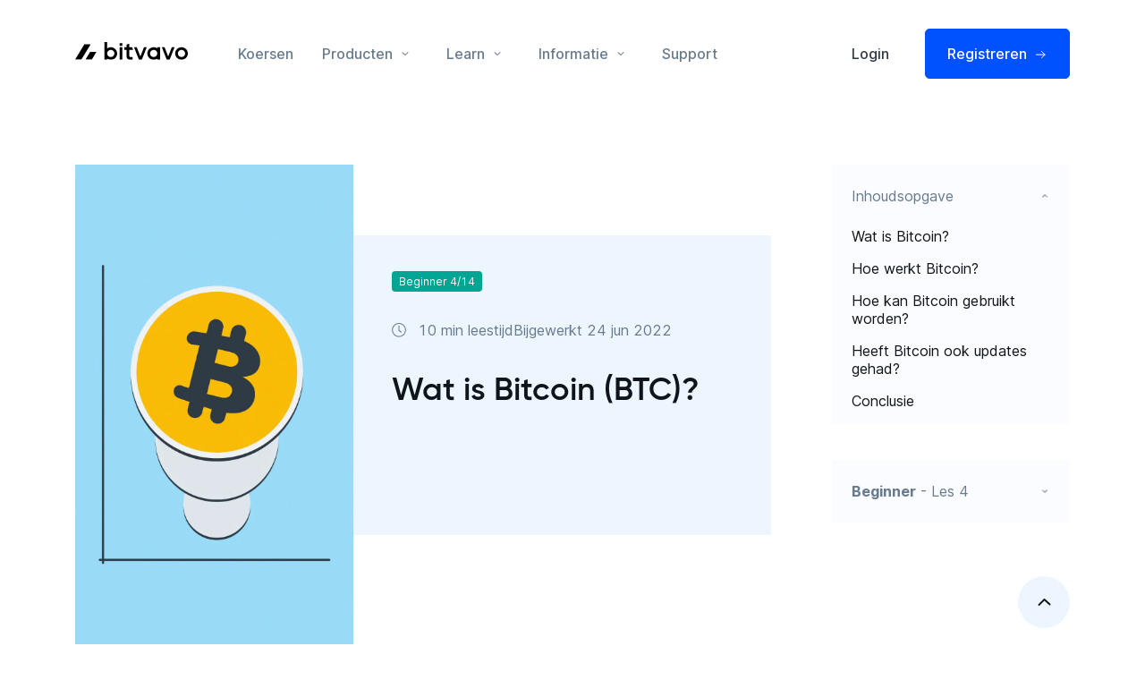

--- FILE ---
content_type: text/html; charset=utf-8
request_url: https://learn.bitvavo.com/nl/article/wat-is-bitcoin/355
body_size: 97906
content:
<!DOCTYPE html><html lang="nl"><head><script>(function(w,d,s,l,i){w[l]=w[l]||[];w[l].push({'gtm.start':
                        new Date().getTime(),event:'gtm.js'});var f=d.getElementsByTagName(s)[0],
                        j=d.createElement(s),dl=l!='dataLayer'?'&l='+l:'';j.async=true;j.src=
                        'https://www.googletagmanager.com/gtm.js?id='+i+dl;f.parentNode.insertBefore(j,f);
                        })(window,document,'script','dataLayer','GTM-NWS9V92');</script><meta charSet="utf-8"/><link rel="icon" sizes="32x32" href="/favicon-32x32.png"/><link rel="apple-touch-icon" href="/favicon-32x32.png"/><link rel="mask-icon" href="/favicon-32x32.png" color="blue"/><link rel="preconnect" href="https://fonts.googleapis.com"/><link rel="preconnect" href="https://fonts.gstatic.com" crossorigin="true"/><link rel="preconnect" href="https://fonts.gstatic.com" crossorigin /><meta charSet="utf-8"/><meta name="viewport" content="width=device-width, initial-scale=1"/><meta property="og:locale" content="nl"/><meta name="description" content="In 2008 ontstond Bitcoin dankzij Satoshi Nakamoto. Een gedecentraliseerd platform, waardoor tussenpersonen bij transacties overbodig zijn."/><meta property="og:locale" content="en_GB"/><meta property="og:type" content="article"/><meta property="og:url" content="nl/article/wat-is-bitcoin/355"/><meta property="og:site_name" content="Bitvavo.com"/><meta property="og:image" content="https://wordpress.learn.bitvavo.com/app/uploads/2022/03/illustraties-bitvavo-academy-beginner-04.jpg"/><meta property="og:image:type" content="image/jpeg"/><meta property="og:image:width" content="900"/><meta property="og:image:height" content="1600"/><meta property="article:published_time" content="2022-01-17T12:47:20+00:00"/><meta property="article:modified_time" content="2022-06-24T08:50:24+00:00"/><meta name="twitter:card" content="summary_large_image"/><meta name="twitter:site" content="nl/article/wat-is-bitcoin/355"/><meta name="twitter:description" content="In 2008 ontstond Bitcoin dankzij Satoshi Nakamoto. Een gedecentraliseerd platform, waardoor tussenpersonen bij transacties overbodig zijn."/><meta name="twitter:image" content="https://wordpress.learn.bitvavo.com/app/uploads/2022/03/illustraties-bitvavo-academy-beginner-04.jpg"/><meta name="robots" content="index,follow,max-snippet:-1,max-image-preview:large,max-video-preview:-1"/><meta name="googlebot" content="index,follow,max-snippet:-1,max-image-preview:large,max-video-preview:-1"/><script type="application/ld+json">{"@context":"https://schema.org","@graph":[{"@type":"WebSite","@id":"https://wordpress.learn.bitvavo.com/#website","url":"https://wordpress.learn.bitvavo.com/","name":"Bitvavo.com","description":"","potentialAction":[{"@type":"SearchAction","target":{"@type":"EntryPoint","urlTemplate":"https://wordpress.learn.bitvavo.com/?s={search_term_string}"},"query-input":"required name=search_term_string"}],"inLanguage":"en-GB"},{"@type":"ImageObject","@id":"https://wordpress.learn.bitvavo.com/2022/01/17/wat-is-bitcoin/#primaryimage","inLanguage":"en-GB","url":"https://wordpress.learn.bitvavo.com/app/uploads/2022/03/illustraties-bitvavo-academy-beginner-04.jpg","contentUrl":"https://wordpress.learn.bitvavo.com/app/uploads/2022/03/illustraties-bitvavo-academy-beginner-04.jpg","width":900,"height":1600,"caption":"Wat is Bitcoin (BTC)?"},{"@type":"WebPage","@id":"https://wordpress.learn.bitvavo.com/2022/01/17/wat-is-bitcoin/#webpage","url":"https://wordpress.learn.bitvavo.com/2022/01/17/wat-is-bitcoin/","name":"Het verhaal achter Bitcoin: de eerste cryptocurrency | Bitvavo","isPartOf":{"@id":"https://wordpress.learn.bitvavo.com/#website"},"primaryImageOfPage":{"@id":"https://wordpress.learn.bitvavo.com/2022/01/17/wat-is-bitcoin/#primaryimage"},"datePublished":"2022-01-17T12:47:20+00:00","dateModified":"2022-06-24T08:50:24+00:00","author":{"@id":"https://wordpress.learn.bitvavo.com/#/schema/person/4e02c114b61481d2095999847edc8122"},"description":"In 2008 ontstond Bitcoin dankzij Satoshi Nakamoto. Een gedecentraliseerd platform, waardoor tussenpersonen bij transacties overbodig zijn.","breadcrumb":{"@id":"https://wordpress.learn.bitvavo.com/2022/01/17/wat-is-bitcoin/#breadcrumb"},"inLanguage":"en-GB","potentialAction":[{"@type":"ReadAction","target":["https://wordpress.learn.bitvavo.com/2022/01/17/wat-is-bitcoin/"]}]},{"@type":"BreadcrumbList","@id":"https://wordpress.learn.bitvavo.com/2022/01/17/wat-is-bitcoin/#breadcrumb","itemListElement":[{"@type":"ListItem","position":1,"name":"Home","item":"https://wordpress.learn.bitvavo.com/"},{"@type":"ListItem","position":2,"name":"Wat is Bitcoin (BTC)?"}]},{"@type":"Person","@id":"https://wordpress.learn.bitvavo.com/#/schema/person/4e02c114b61481d2095999847edc8122","name":"webreact","image":{"@type":"ImageObject","@id":"https://wordpress.learn.bitvavo.com/#personlogo","inLanguage":"en-GB","url":"https://secure.gravatar.com/avatar/327a6828222714c5cb5fbcf352bc75bb?s=96&d=mm&r=g","contentUrl":"https://secure.gravatar.com/avatar/327a6828222714c5cb5fbcf352bc75bb?s=96&d=mm&r=g","caption":"webreact"},"sameAs":["https://wordpress.learn.bitvavo.com/wp"],"url":"https://wordpress.learn.bitvavo.com/author/webreact/"}]}</script><script type="application/ld+json">{"@context":"https://schema.org","@type":"Organization","url":"https://bitvavo.com/en","logo":"https://bitvavo.com/press/black/bitvavo-mark-and-logo/bitvavo-mark-and-logo-black.svg"}</script><script type="application/ld+json">{"@context":"https://schema.org/","@type":"Review","itemReviewed":{"@type":"Organization","image":"https://bitvavo.com/press/black/bitvavo-mark-and-logo/bitvavo-mark-and-logo-black.svg","name":"Bitvavo.com","logo":{"@type":"ImageObject","url":"https://bitvavo.com/press/black/bitvavo-mark-and-logo/bitvavo-mark-and-logo-black.svg"}},"name":"Bitvavo.com","aggregateRating":{"@type":"AggregateRating","ratingValue":"4.2","ratingCount":"11.868"}}</script><script type="application/ld+json">{"@context":"https://schema.org","@type":"Article","headline":"Wat is Bitcoin (BTC)?","image":["https://wordpress.learn.bitvavo.com/app/uploads/2022/03/illustraties-bitvavo-academy-beginner-04-150x150.jpg"],"datePublished":"2022-01-17T12:47:20","dateModified":"2022-06-24T08:50:24","author":{"@type":"Organization","name":"Bitvavo.com","url":"https://bitvavo.com/en"},"publisher":{"@type":"Organization","name":"Bitvavo.com","logo":{"@type":"ImageObject","url":"https://bitvavo.com/press/black/bitvavo-mark-and-logo/bitvavo-mark-and-logo-black.svg"}}}</script><script type="application/ld+json">{"@context":"https://schema.org","@type":"BreadcrumbList","itemListElement":[{"@type":"ListItem","position":1,"name":"Courses","item":"https://learn.bitvavo.com/nl/courses"},{"@type":"ListItem","position":2,"name":"Course","item":"https://learn.bitvavo.com/nl/courses/course"}]}</script><link rel="preload" as="image" imagesrcset="/_next/image?url=https%3A%2F%2Fwordpress.learn.bitvavo.com%2Fapp%2Fuploads%2F2022%2F03%2Fillustraties-bitvavo-academy-beginner-04.jpg&amp;w=640&amp;q=75 640w, /_next/image?url=https%3A%2F%2Fwordpress.learn.bitvavo.com%2Fapp%2Fuploads%2F2022%2F03%2Fillustraties-bitvavo-academy-beginner-04.jpg&amp;w=750&amp;q=75 750w, /_next/image?url=https%3A%2F%2Fwordpress.learn.bitvavo.com%2Fapp%2Fuploads%2F2022%2F03%2Fillustraties-bitvavo-academy-beginner-04.jpg&amp;w=828&amp;q=75 828w, /_next/image?url=https%3A%2F%2Fwordpress.learn.bitvavo.com%2Fapp%2Fuploads%2F2022%2F03%2Fillustraties-bitvavo-academy-beginner-04.jpg&amp;w=1080&amp;q=75 1080w, /_next/image?url=https%3A%2F%2Fwordpress.learn.bitvavo.com%2Fapp%2Fuploads%2F2022%2F03%2Fillustraties-bitvavo-academy-beginner-04.jpg&amp;w=1200&amp;q=75 1200w, /_next/image?url=https%3A%2F%2Fwordpress.learn.bitvavo.com%2Fapp%2Fuploads%2F2022%2F03%2Fillustraties-bitvavo-academy-beginner-04.jpg&amp;w=1920&amp;q=75 1920w, /_next/image?url=https%3A%2F%2Fwordpress.learn.bitvavo.com%2Fapp%2Fuploads%2F2022%2F03%2Fillustraties-bitvavo-academy-beginner-04.jpg&amp;w=2048&amp;q=75 2048w, /_next/image?url=https%3A%2F%2Fwordpress.learn.bitvavo.com%2Fapp%2Fuploads%2F2022%2F03%2Fillustraties-bitvavo-academy-beginner-04.jpg&amp;w=3840&amp;q=75 3840w" imagesizes="100vw"/><meta name="next-head-count" content="26"/><link rel="preload" href="/_next/static/css/21127ede5c0e5728.css" as="style"/><link rel="stylesheet" href="/_next/static/css/21127ede5c0e5728.css" data-n-g=""/><link rel="preload" href="/_next/static/css/72cf49ce90ea1ce3.css" as="style"/><link rel="stylesheet" href="/_next/static/css/72cf49ce90ea1ce3.css" data-n-p=""/><noscript data-n-css=""></noscript><script defer="" nomodule="" src="/_next/static/chunks/polyfills-5cd94c89d3acac5f.js"></script><script src="/_next/static/chunks/webpack-2b99834efceef160.js" defer=""></script><script src="/_next/static/chunks/framework-91d7f78b5b4003c8.js" defer=""></script><script src="/_next/static/chunks/main-484a44eaed120e90.js" defer=""></script><script src="/_next/static/chunks/pages/_app-e4c166df3027e965.js" defer=""></script><script src="/_next/static/chunks/98-9e3af9c23772f68e.js" defer=""></script><script src="/_next/static/chunks/620-b099f86949ff59fd.js" defer=""></script><script src="/_next/static/chunks/945-8e9b829ca338057f.js" defer=""></script><script src="/_next/static/chunks/174-a62dd53492fcb678.js" defer=""></script><script src="/_next/static/chunks/pages/article/%5Bslug%5D/%5Bid%5D-ef8657548a6d541d.js" defer=""></script><script src="/_next/static/tHg1NHK4zDhqpMvrHh2vQ/_buildManifest.js" defer=""></script><script src="/_next/static/tHg1NHK4zDhqpMvrHh2vQ/_ssgManifest.js" defer=""></script><script src="/_next/static/tHg1NHK4zDhqpMvrHh2vQ/_middlewareManifest.js" defer=""></script><style data-href="https://fonts.googleapis.com/css2?family=Inter:wght@400;500;700&display=swap">@font-face{font-family:'Inter';font-style:normal;font-weight:400;font-display:swap;src:url(https://fonts.gstatic.com/s/inter/v12/UcCO3FwrK3iLTeHuS_fvQtMwCp50KnMw2boKoduKmMEVuLyfMZs.woff) format('woff')}@font-face{font-family:'Inter';font-style:normal;font-weight:500;font-display:swap;src:url(https://fonts.gstatic.com/s/inter/v12/UcCO3FwrK3iLTeHuS_fvQtMwCp50KnMw2boKoduKmMEVuI6fMZs.woff) format('woff')}@font-face{font-family:'Inter';font-style:normal;font-weight:700;font-display:swap;src:url(https://fonts.gstatic.com/s/inter/v12/UcCO3FwrK3iLTeHuS_fvQtMwCp50KnMw2boKoduKmMEVuFuYMZs.woff) format('woff')}@font-face{font-family:'Inter';font-style:normal;font-weight:400;font-display:swap;src:url(https://fonts.gstatic.com/s/inter/v12/UcC73FwrK3iLTeHuS_fvQtMwCp50KnMa2JL7W0Q5n-wU.woff2) format('woff2');unicode-range:U+0460-052F,U+1C80-1C88,U+20B4,U+2DE0-2DFF,U+A640-A69F,U+FE2E-FE2F}@font-face{font-family:'Inter';font-style:normal;font-weight:400;font-display:swap;src:url(https://fonts.gstatic.com/s/inter/v12/UcC73FwrK3iLTeHuS_fvQtMwCp50KnMa0ZL7W0Q5n-wU.woff2) format('woff2');unicode-range:U+0301,U+0400-045F,U+0490-0491,U+04B0-04B1,U+2116}@font-face{font-family:'Inter';font-style:normal;font-weight:400;font-display:swap;src:url(https://fonts.gstatic.com/s/inter/v12/UcC73FwrK3iLTeHuS_fvQtMwCp50KnMa2ZL7W0Q5n-wU.woff2) format('woff2');unicode-range:U+1F00-1FFF}@font-face{font-family:'Inter';font-style:normal;font-weight:400;font-display:swap;src:url(https://fonts.gstatic.com/s/inter/v12/UcC73FwrK3iLTeHuS_fvQtMwCp50KnMa1pL7W0Q5n-wU.woff2) format('woff2');unicode-range:U+0370-03FF}@font-face{font-family:'Inter';font-style:normal;font-weight:400;font-display:swap;src:url(https://fonts.gstatic.com/s/inter/v12/UcC73FwrK3iLTeHuS_fvQtMwCp50KnMa2pL7W0Q5n-wU.woff2) format('woff2');unicode-range:U+0102-0103,U+0110-0111,U+0128-0129,U+0168-0169,U+01A0-01A1,U+01AF-01B0,U+1EA0-1EF9,U+20AB}@font-face{font-family:'Inter';font-style:normal;font-weight:400;font-display:swap;src:url(https://fonts.gstatic.com/s/inter/v12/UcC73FwrK3iLTeHuS_fvQtMwCp50KnMa25L7W0Q5n-wU.woff2) format('woff2');unicode-range:U+0100-024F,U+0259,U+1E00-1EFF,U+2020,U+20A0-20AB,U+20AD-20CF,U+2113,U+2C60-2C7F,U+A720-A7FF}@font-face{font-family:'Inter';font-style:normal;font-weight:400;font-display:swap;src:url(https://fonts.gstatic.com/s/inter/v12/UcC73FwrK3iLTeHuS_fvQtMwCp50KnMa1ZL7W0Q5nw.woff2) format('woff2');unicode-range:U+0000-00FF,U+0131,U+0152-0153,U+02BB-02BC,U+02C6,U+02DA,U+02DC,U+2000-206F,U+2074,U+20AC,U+2122,U+2191,U+2193,U+2212,U+2215,U+FEFF,U+FFFD}@font-face{font-family:'Inter';font-style:normal;font-weight:500;font-display:swap;src:url(https://fonts.gstatic.com/s/inter/v12/UcC73FwrK3iLTeHuS_fvQtMwCp50KnMa2JL7W0Q5n-wU.woff2) format('woff2');unicode-range:U+0460-052F,U+1C80-1C88,U+20B4,U+2DE0-2DFF,U+A640-A69F,U+FE2E-FE2F}@font-face{font-family:'Inter';font-style:normal;font-weight:500;font-display:swap;src:url(https://fonts.gstatic.com/s/inter/v12/UcC73FwrK3iLTeHuS_fvQtMwCp50KnMa0ZL7W0Q5n-wU.woff2) format('woff2');unicode-range:U+0301,U+0400-045F,U+0490-0491,U+04B0-04B1,U+2116}@font-face{font-family:'Inter';font-style:normal;font-weight:500;font-display:swap;src:url(https://fonts.gstatic.com/s/inter/v12/UcC73FwrK3iLTeHuS_fvQtMwCp50KnMa2ZL7W0Q5n-wU.woff2) format('woff2');unicode-range:U+1F00-1FFF}@font-face{font-family:'Inter';font-style:normal;font-weight:500;font-display:swap;src:url(https://fonts.gstatic.com/s/inter/v12/UcC73FwrK3iLTeHuS_fvQtMwCp50KnMa1pL7W0Q5n-wU.woff2) format('woff2');unicode-range:U+0370-03FF}@font-face{font-family:'Inter';font-style:normal;font-weight:500;font-display:swap;src:url(https://fonts.gstatic.com/s/inter/v12/UcC73FwrK3iLTeHuS_fvQtMwCp50KnMa2pL7W0Q5n-wU.woff2) format('woff2');unicode-range:U+0102-0103,U+0110-0111,U+0128-0129,U+0168-0169,U+01A0-01A1,U+01AF-01B0,U+1EA0-1EF9,U+20AB}@font-face{font-family:'Inter';font-style:normal;font-weight:500;font-display:swap;src:url(https://fonts.gstatic.com/s/inter/v12/UcC73FwrK3iLTeHuS_fvQtMwCp50KnMa25L7W0Q5n-wU.woff2) format('woff2');unicode-range:U+0100-024F,U+0259,U+1E00-1EFF,U+2020,U+20A0-20AB,U+20AD-20CF,U+2113,U+2C60-2C7F,U+A720-A7FF}@font-face{font-family:'Inter';font-style:normal;font-weight:500;font-display:swap;src:url(https://fonts.gstatic.com/s/inter/v12/UcC73FwrK3iLTeHuS_fvQtMwCp50KnMa1ZL7W0Q5nw.woff2) format('woff2');unicode-range:U+0000-00FF,U+0131,U+0152-0153,U+02BB-02BC,U+02C6,U+02DA,U+02DC,U+2000-206F,U+2074,U+20AC,U+2122,U+2191,U+2193,U+2212,U+2215,U+FEFF,U+FFFD}@font-face{font-family:'Inter';font-style:normal;font-weight:700;font-display:swap;src:url(https://fonts.gstatic.com/s/inter/v12/UcC73FwrK3iLTeHuS_fvQtMwCp50KnMa2JL7W0Q5n-wU.woff2) format('woff2');unicode-range:U+0460-052F,U+1C80-1C88,U+20B4,U+2DE0-2DFF,U+A640-A69F,U+FE2E-FE2F}@font-face{font-family:'Inter';font-style:normal;font-weight:700;font-display:swap;src:url(https://fonts.gstatic.com/s/inter/v12/UcC73FwrK3iLTeHuS_fvQtMwCp50KnMa0ZL7W0Q5n-wU.woff2) format('woff2');unicode-range:U+0301,U+0400-045F,U+0490-0491,U+04B0-04B1,U+2116}@font-face{font-family:'Inter';font-style:normal;font-weight:700;font-display:swap;src:url(https://fonts.gstatic.com/s/inter/v12/UcC73FwrK3iLTeHuS_fvQtMwCp50KnMa2ZL7W0Q5n-wU.woff2) format('woff2');unicode-range:U+1F00-1FFF}@font-face{font-family:'Inter';font-style:normal;font-weight:700;font-display:swap;src:url(https://fonts.gstatic.com/s/inter/v12/UcC73FwrK3iLTeHuS_fvQtMwCp50KnMa1pL7W0Q5n-wU.woff2) format('woff2');unicode-range:U+0370-03FF}@font-face{font-family:'Inter';font-style:normal;font-weight:700;font-display:swap;src:url(https://fonts.gstatic.com/s/inter/v12/UcC73FwrK3iLTeHuS_fvQtMwCp50KnMa2pL7W0Q5n-wU.woff2) format('woff2');unicode-range:U+0102-0103,U+0110-0111,U+0128-0129,U+0168-0169,U+01A0-01A1,U+01AF-01B0,U+1EA0-1EF9,U+20AB}@font-face{font-family:'Inter';font-style:normal;font-weight:700;font-display:swap;src:url(https://fonts.gstatic.com/s/inter/v12/UcC73FwrK3iLTeHuS_fvQtMwCp50KnMa25L7W0Q5n-wU.woff2) format('woff2');unicode-range:U+0100-024F,U+0259,U+1E00-1EFF,U+2020,U+20A0-20AB,U+20AD-20CF,U+2113,U+2C60-2C7F,U+A720-A7FF}@font-face{font-family:'Inter';font-style:normal;font-weight:700;font-display:swap;src:url(https://fonts.gstatic.com/s/inter/v12/UcC73FwrK3iLTeHuS_fvQtMwCp50KnMa1ZL7W0Q5nw.woff2) format('woff2');unicode-range:U+0000-00FF,U+0131,U+0152-0153,U+02BB-02BC,U+02C6,U+02DA,U+02DC,U+2000-206F,U+2074,U+20AC,U+2122,U+2191,U+2193,U+2212,U+2215,U+FEFF,U+FFFD}</style></head><body><noscript><iframe src="https://www.googletagmanager.com/ns.html?id=GTM-NWS9V92"
                        height="0" width="0" style="display:none;visibility:hidden"></iframe></noscript><div id="__next" data-reactroot=""><nav class="header"><div class="header__left"><a href="https://bitvavo.com/null"><span class="header__logo-wrapper"><span style="box-sizing:border-box;display:block;overflow:hidden;width:initial;height:initial;background:none;opacity:1;border:0;margin:0;padding:0;position:absolute;top:0;left:0;bottom:0;right:0"><img alt="Bitvavo" sizes="100vw" srcSet="/_next/image?url=%2Fimages%2Flogos%2Fbitvavo-logo.svg&amp;w=640&amp;q=75 640w, /_next/image?url=%2Fimages%2Flogos%2Fbitvavo-logo.svg&amp;w=750&amp;q=75 750w, /_next/image?url=%2Fimages%2Flogos%2Fbitvavo-logo.svg&amp;w=828&amp;q=75 828w, /_next/image?url=%2Fimages%2Flogos%2Fbitvavo-logo.svg&amp;w=1080&amp;q=75 1080w, /_next/image?url=%2Fimages%2Flogos%2Fbitvavo-logo.svg&amp;w=1200&amp;q=75 1200w, /_next/image?url=%2Fimages%2Flogos%2Fbitvavo-logo.svg&amp;w=1920&amp;q=75 1920w, /_next/image?url=%2Fimages%2Flogos%2Fbitvavo-logo.svg&amp;w=2048&amp;q=75 2048w, /_next/image?url=%2Fimages%2Flogos%2Fbitvavo-logo.svg&amp;w=3840&amp;q=75 3840w" src="/_next/image?url=%2Fimages%2Flogos%2Fbitvavo-logo.svg&amp;w=3840&amp;q=75" decoding="async" data-nimg="fill" style="position:absolute;top:0;left:0;bottom:0;right:0;box-sizing:border-box;padding:0;border:none;margin:auto;display:block;width:0;height:0;min-width:100%;max-width:100%;min-height:100%;max-height:100%;object-fit:cover"/><noscript><img alt="Bitvavo" sizes="100vw" srcSet="/_next/image?url=%2Fimages%2Flogos%2Fbitvavo-logo.svg&amp;w=640&amp;q=75 640w, /_next/image?url=%2Fimages%2Flogos%2Fbitvavo-logo.svg&amp;w=750&amp;q=75 750w, /_next/image?url=%2Fimages%2Flogos%2Fbitvavo-logo.svg&amp;w=828&amp;q=75 828w, /_next/image?url=%2Fimages%2Flogos%2Fbitvavo-logo.svg&amp;w=1080&amp;q=75 1080w, /_next/image?url=%2Fimages%2Flogos%2Fbitvavo-logo.svg&amp;w=1200&amp;q=75 1200w, /_next/image?url=%2Fimages%2Flogos%2Fbitvavo-logo.svg&amp;w=1920&amp;q=75 1920w, /_next/image?url=%2Fimages%2Flogos%2Fbitvavo-logo.svg&amp;w=2048&amp;q=75 2048w, /_next/image?url=%2Fimages%2Flogos%2Fbitvavo-logo.svg&amp;w=3840&amp;q=75 3840w" src="/_next/image?url=%2Fimages%2Flogos%2Fbitvavo-logo.svg&amp;w=3840&amp;q=75" decoding="async" data-nimg="fill" style="position:absolute;top:0;left:0;bottom:0;right:0;box-sizing:border-box;padding:0;border:none;margin:auto;display:block;width:0;height:0;min-width:100%;max-width:100%;min-height:100%;max-height:100%;object-fit:cover" loading="eager"/></noscript></span></span></a></div><div class="header__middle"><a class="header__submenu-title"></a><a class="header__submenu-title"></a><a class="header__submenu-title"></a><a class="header__submenu-title"></a><a class="header__submenu-title"></a><a class="header__submenu-title"></a><a class="header__submenu-title"></a><a class="header__submenu-title"></a><a class="header__submenu-title"></a><a class="header__submenu-title"></a><a class="header__submenu-title"></a><a class="header__submenu-title"></a><a class="header__submenu-title"></a><a class="header__submenu-title"></a><a class="header__submenu-title"></a></div><div class="header__right"><div class="header__tablet-signUp"><a class="button" href="https://account.bitvavo.com/create?locale=nl">Registreren<svg width="11" height="9" viewBox="0 0 11 9" fill="none" xmlns="http://www.w3.org/2000/svg"><path d="M6.5 0.5L10.1 4.1L6.5 7.7" stroke="white" stroke-linecap="round" stroke-linejoin="round"></path><path fill-rule="evenodd" clip-rule="evenodd" d="M10.1 4.09998H0.5H10.1Z" fill="white"></path><path d="M10.1 4.09998H0.5" stroke="white" stroke-linecap="round" stroke-linejoin="round"></path></svg></a></div><span class="header__open-mobile"><span></span><span></span><span></span><span></span></span><div class="header__desktop-buttons"><a href="https://account.bitvavo.com/login" class="header__desktop-buttons-login">Login</a><a class="button" href="https://account.bitvavo.com/create?locale=nl">Registreren<svg width="11" height="9" viewBox="0 0 11 9" fill="none" xmlns="http://www.w3.org/2000/svg"><path d="M6.5 0.5L10.1 4.1L6.5 7.7" stroke="white" stroke-linecap="round" stroke-linejoin="round"></path><path fill-rule="evenodd" clip-rule="evenodd" d="M10.1 4.09998H0.5H10.1Z" fill="white"></path><path d="M10.1 4.09998H0.5" stroke="white" stroke-linecap="round" stroke-linejoin="round"></path></svg></a><div class="language-switch-header"><ul class="language-switch-header__dropdown"><li class=""><a href="/article/what-is-bitcoin-btc/1148">English</a></li><li class=""><a href="/nl/article/wat-is-bitcoin/355">Nederlands</a></li></ul></div></div></div></nav><aside class="mobile-menu"><div class="mobile-menu__overflow"><a class="mobile-menu__main-item mobile-menu__main-item--blue mobile-menu__border"></a><a class="mobile-menu__main-item mobile-menu__main-item--blue mobile-menu__border"></a><a class="mobile-menu__main-item mobile-menu__main-item--blue mobile-menu__border"></a><a class="mobile-menu__main-item mobile-menu__main-item--blue mobile-menu__border"></a><a class="mobile-menu__main-item mobile-menu__main-item--blue mobile-menu__border"></a><a class="mobile-menu__main-item mobile-menu__main-item--blue mobile-menu__border"></a><a class="mobile-menu__main-item mobile-menu__main-item--blue mobile-menu__border"></a><a class="mobile-menu__main-item mobile-menu__main-item--blue mobile-menu__border"></a><a class="mobile-menu__main-item mobile-menu__main-item--blue mobile-menu__border"></a><a class="mobile-menu__main-item mobile-menu__main-item--blue mobile-menu__border"></a><a class="mobile-menu__main-item mobile-menu__main-item--blue mobile-menu__border"></a><a class="mobile-menu__main-item mobile-menu__main-item--blue mobile-menu__border"></a><a class="mobile-menu__main-item mobile-menu__main-item--blue mobile-menu__border"></a><a class="mobile-menu__main-item mobile-menu__main-item--blue mobile-menu__border"></a><a class="mobile-menu__main-item mobile-menu__main-item--blue mobile-menu__border mobile-menu__main-item--last"></a></div><div class="mobile-menu__buttons"><a class="button button--outline" href="https://account.bitvavo.com/login">Login<svg width="12" height="9" viewBox="0 0 12 9" fill="none" xmlns="http://www.w3.org/2000/svg"><path d="M7 0.5L10.6 4.1L7 7.7" stroke="#0051FF" stroke-linecap="round" stroke-linejoin="round"></path><path d="M10.6 4.09961H1" stroke="#0051FF" stroke-linecap="round" stroke-linejoin="round"></path></svg></a><a class="button" href="https://account.bitvavo.com/create?locale=nl">Registreren<svg width="11" height="9" viewBox="0 0 11 9" fill="none" xmlns="http://www.w3.org/2000/svg"><path d="M6.5 0.5L10.1 4.1L6.5 7.7" stroke="white" stroke-linecap="round" stroke-linejoin="round"></path><path fill-rule="evenodd" clip-rule="evenodd" d="M10.1 4.09998H0.5H10.1Z" fill="white"></path><path d="M10.1 4.09998H0.5" stroke="white" stroke-linecap="round" stroke-linejoin="round"></path></svg></a></div></aside><main><div class="article-page"><div id="article-page-scrollbar" class="article-page__scrollbar"><div class="article-page-mobile-header"><div class="article-page-mobile-header__title"><div class="">Inhoudsopgave<svg width="24" height="24" viewBox="0 0 24 24" fill="none" xmlns="http://www.w3.org/2000/svg"><path d="M17.2929 8.29289C17.6834 7.90237 18.3166 7.90237 18.7071 8.29289C19.0976 8.68342 19.0976 9.31658 18.7071 9.70711L12.7071 15.7071C12.3285 16.0857 11.7189 16.0989 11.3243 15.7372L5.32428 10.2372C4.91716 9.86396 4.88965 9.23139 5.26285 8.82427C5.63604 8.41716 6.26861 8.38965 6.67572 8.76285L11.9699 13.6159L17.2929 8.29289Z" fill="#0051FF"></path></svg></div><div class=""><span class="uppercase">les<!-- --> <!-- -->4</span><svg width="24" height="24" viewBox="0 0 24 24" fill="none" xmlns="http://www.w3.org/2000/svg"><path d="M17.2929 8.29289C17.6834 7.90237 18.3166 7.90237 18.7071 8.29289C19.0976 8.68342 19.0976 9.31658 18.7071 9.70711L12.7071 15.7071C12.3285 16.0857 11.7189 16.0989 11.3243 15.7372L5.32428 10.2372C4.91716 9.86396 4.88965 9.23139 5.26285 8.82427C5.63604 8.41716 6.26861 8.38965 6.67572 8.76285L11.9699 13.6159L17.2929 8.29289Z" fill="#0051FF"></path></svg></div></div></div><div class="progressbar"><div class="progressbar__top"><div class="progressbar__title page-width"><span class="progressbar__arrow"><svg width="22" height="14" viewBox="0 0 22 14" fill="none" xmlns="http://www.w3.org/2000/svg"><path d="M7.375 12.8594L7.75 12.5312C7.9375 12.2969 7.9375 11.9688 7.75 11.7344L3.8125 7.79688H21.4375C21.7188 7.79688 22 7.5625 22 7.23438V6.76562C22 6.48438 21.7188 6.20312 21.4375 6.20312H3.8125L7.75 2.3125C7.9375 2.07812 7.9375 1.75 7.75 1.51562L7.375 1.1875C7.1875 0.953125 6.8125 0.953125 6.625 1.1875L1.14062 6.625C0.90625 6.85938 0.90625 7.1875 1.14062 7.42188L6.625 12.8594C6.8125 13.0938 7.1875 13.0938 7.375 12.8594Z" fill="#0F151B"></path></svg></span><span>Wat is Bitcoin (BTC)?</span></div></div><div class="progressbar__bar"><div class="progressbar__progressMainStyle" style="width:0%"></div></div><div class="progressbar__mainwrapper"></div></div></div><div><div class="article-hero"><span class="article-hero__img"><span style="box-sizing:border-box;display:block;overflow:hidden;width:initial;height:initial;background:none;opacity:1;border:0;margin:0;padding:0;position:absolute;top:0;left:0;bottom:0;right:0"><img alt="Wat is Bitcoin (BTC)?" sizes="100vw" srcSet="/_next/image?url=https%3A%2F%2Fwordpress.learn.bitvavo.com%2Fapp%2Fuploads%2F2022%2F03%2Fillustraties-bitvavo-academy-beginner-04.jpg&amp;w=640&amp;q=75 640w, /_next/image?url=https%3A%2F%2Fwordpress.learn.bitvavo.com%2Fapp%2Fuploads%2F2022%2F03%2Fillustraties-bitvavo-academy-beginner-04.jpg&amp;w=750&amp;q=75 750w, /_next/image?url=https%3A%2F%2Fwordpress.learn.bitvavo.com%2Fapp%2Fuploads%2F2022%2F03%2Fillustraties-bitvavo-academy-beginner-04.jpg&amp;w=828&amp;q=75 828w, /_next/image?url=https%3A%2F%2Fwordpress.learn.bitvavo.com%2Fapp%2Fuploads%2F2022%2F03%2Fillustraties-bitvavo-academy-beginner-04.jpg&amp;w=1080&amp;q=75 1080w, /_next/image?url=https%3A%2F%2Fwordpress.learn.bitvavo.com%2Fapp%2Fuploads%2F2022%2F03%2Fillustraties-bitvavo-academy-beginner-04.jpg&amp;w=1200&amp;q=75 1200w, /_next/image?url=https%3A%2F%2Fwordpress.learn.bitvavo.com%2Fapp%2Fuploads%2F2022%2F03%2Fillustraties-bitvavo-academy-beginner-04.jpg&amp;w=1920&amp;q=75 1920w, /_next/image?url=https%3A%2F%2Fwordpress.learn.bitvavo.com%2Fapp%2Fuploads%2F2022%2F03%2Fillustraties-bitvavo-academy-beginner-04.jpg&amp;w=2048&amp;q=75 2048w, /_next/image?url=https%3A%2F%2Fwordpress.learn.bitvavo.com%2Fapp%2Fuploads%2F2022%2F03%2Fillustraties-bitvavo-academy-beginner-04.jpg&amp;w=3840&amp;q=75 3840w" src="/_next/image?url=https%3A%2F%2Fwordpress.learn.bitvavo.com%2Fapp%2Fuploads%2F2022%2F03%2Fillustraties-bitvavo-academy-beginner-04.jpg&amp;w=3840&amp;q=75" decoding="async" data-nimg="fill" style="position:absolute;top:0;left:0;bottom:0;right:0;box-sizing:border-box;padding:0;border:none;margin:auto;display:block;width:0;height:0;min-width:100%;max-width:100%;min-height:100%;max-height:100%;object-fit:cover"/><noscript><img alt="Wat is Bitcoin (BTC)?" sizes="100vw" srcSet="/_next/image?url=https%3A%2F%2Fwordpress.learn.bitvavo.com%2Fapp%2Fuploads%2F2022%2F03%2Fillustraties-bitvavo-academy-beginner-04.jpg&amp;w=640&amp;q=75 640w, /_next/image?url=https%3A%2F%2Fwordpress.learn.bitvavo.com%2Fapp%2Fuploads%2F2022%2F03%2Fillustraties-bitvavo-academy-beginner-04.jpg&amp;w=750&amp;q=75 750w, /_next/image?url=https%3A%2F%2Fwordpress.learn.bitvavo.com%2Fapp%2Fuploads%2F2022%2F03%2Fillustraties-bitvavo-academy-beginner-04.jpg&amp;w=828&amp;q=75 828w, /_next/image?url=https%3A%2F%2Fwordpress.learn.bitvavo.com%2Fapp%2Fuploads%2F2022%2F03%2Fillustraties-bitvavo-academy-beginner-04.jpg&amp;w=1080&amp;q=75 1080w, /_next/image?url=https%3A%2F%2Fwordpress.learn.bitvavo.com%2Fapp%2Fuploads%2F2022%2F03%2Fillustraties-bitvavo-academy-beginner-04.jpg&amp;w=1200&amp;q=75 1200w, /_next/image?url=https%3A%2F%2Fwordpress.learn.bitvavo.com%2Fapp%2Fuploads%2F2022%2F03%2Fillustraties-bitvavo-academy-beginner-04.jpg&amp;w=1920&amp;q=75 1920w, /_next/image?url=https%3A%2F%2Fwordpress.learn.bitvavo.com%2Fapp%2Fuploads%2F2022%2F03%2Fillustraties-bitvavo-academy-beginner-04.jpg&amp;w=2048&amp;q=75 2048w, /_next/image?url=https%3A%2F%2Fwordpress.learn.bitvavo.com%2Fapp%2Fuploads%2F2022%2F03%2Fillustraties-bitvavo-academy-beginner-04.jpg&amp;w=3840&amp;q=75 3840w" src="/_next/image?url=https%3A%2F%2Fwordpress.learn.bitvavo.com%2Fapp%2Fuploads%2F2022%2F03%2Fillustraties-bitvavo-academy-beginner-04.jpg&amp;w=3840&amp;q=75" decoding="async" data-nimg="fill" style="position:absolute;top:0;left:0;bottom:0;right:0;box-sizing:border-box;padding:0;border:none;margin:auto;display:block;width:0;height:0;min-width:100%;max-width:100%;min-height:100%;max-height:100%;object-fit:cover" loading="lazy"/></noscript></span></span><div class="article-hero__title-block"><div class="article-hero__title-container"><span class="article-hero__btn"><label class="difficulty-btn difficulty-btn--green">Beginner<!-- --> 4/14</label></span><div class="article-hero__title-container-info"><div class="article-hero__title-container-info-clock"><span class="article-hero__title-container-clock"><svg width="16" height="16" viewBox="0 0 16 16" fill="none" xmlns="http://www.w3.org/2000/svg"><path d="M8.00013 0.00209045C3.6832 0.00209045 0.185547 3.49975 0.185547 7.81667C0.185547 12.1336 3.6832 15.6313 8.00013 15.6313C12.3171 15.6313 15.8147 12.1336 15.8147 7.81667C15.8147 3.49975 12.3171 0.00209045 8.00013 0.00209045ZM14.8064 7.81667C14.8064 11.5664 11.7499 14.6229 8.00013 14.6229C4.25039 14.6229 1.19388 11.5979 1.19388 7.81667C1.19388 4.09844 4.21888 1.01042 8.00013 1.01042C11.7184 1.01042 14.8064 4.06693 14.8064 7.81667ZM10.1113 10.6211C10.2689 10.7471 10.521 10.6841 10.6155 10.5266L10.8991 10.18C11.0251 9.99089 10.9621 9.77032 10.8046 9.64428L8.59883 8.03725V3.40522C8.59883 3.21615 8.40977 3.02709 8.2207 3.02709H7.77956C7.55898 3.02709 7.40143 3.21615 7.40143 3.40522V8.44688C7.40143 8.57292 7.43294 8.66746 7.52747 8.76199L10.1113 10.6211Z" fill="#687B8D"></path></svg></span><p>10<!-- --> min<!-- --> <!-- -->leestijd</p></div><p>Bijgewerkt<!-- --> </p></div><div><h1 class="article-hero__title">Wat is Bitcoin (BTC)?</h1></div></div></div></div><div id="article-content" class="article-page-content">
<p>Bitcoin is &#8216;s werelds eerste cryptocurrency en bestaat sinds 2008. Het is opgezet als een gedecentraliseerd systeem. Dit betekent dat niemand er de volledige controle over heeft en dat tussenpersonen (zoals banken) niet meer nodig zijn. Transacties met Bitcoin zijn daarom direct tussen twee personen. Bitcoin maakt hiervoor gebruik van technologie die we nu kennen als de blockchain. Ook is Bitcoin een digitale vorm van geld. Deze digitale valuta is relatief nieuw en nog niet door iedereen geadopteerd, wat nodig is om het in de toekomst als universeel betaalmiddel te laten slagen.</p>



<h2 id="h-wat-is-bitcoin">Wat is Bitcoin?</h2>



<p>Bitcoin is een gedecentraliseerde, digitale vorm van geld die in 2008 uitgevonden werd door Satoshi Nakamoto. Deze naam is een pseudoniem want niemand weet wie hij of zij écht is. In januari 2009 werd de eerste Bitcoin gemined. De werking en technologie van Bitcoin wordt uitgelegd in de Bitcoin white paper.</p>



<p>In deze whitepaper stelt Satoshi Nakamoto dat Bitcoin als directe reactie op de financiële crisis is uitgevonden, omdat banken toen hun macht misbruikten en niemand verantwoordelijk werd gesteld.</p>



<p>Met Bitcoin kun je, zonder gebruik of tussenkomst van derden&nbsp; op een digitale manier geld overmaken. Met goedkopere transactiekosten. Hiervoor maakt Bitcoin gebruik van blockchain-technologie.</p>



<p>Nakamoto schakelde hiermee de mogelijkheid uit om een transactie terug te draaien door een derde partij. In plaats van een vertrouwde derde partij die een transactie moet goedkeuren, heeft Nakamoto een keten van cryptografisch ondertekende transacties ontworpen die beveiligd worden door het Proof of Work (PoW) protocol.&nbsp;</p>



<p>Nakamoto loste ook het zogeheten &#8216;double spending&#8217; probleem op. Een probleem waar eerdere pogingen om digitaal geld te creëren op strandden. Concreet houdt dit in dat een Bitcoin niet meerdere keren kan worden uitgegeven, omdat elke transactie goedgekeurd moet worden door de nodes uit het blockchain-netwerk.</p>



<p>In tegenstelling tot fiat valuta’s, zoals de Euro of Dollar, is Bitcoin geen fysieke munt. Bitcoin is alleen een balans op een grootboek die door iedereen te zien is, want de blockchain-technologie is volledig transparant. Elke transactie op een blockchain is vastgelegd in het grootboek en kan niet meer veranderd worden. Bovendien is elke transactie publiekelijk toegankelijk: ze kunnen openbaar gevolgd worden, zonder de identiteit van de betrokken partijen te kennen.</p>



<h3 id="h-wie-is-satoshi-nakamoto">Wie is Satoshi Nakamoto?</h3>



<p id="[base64]">Satoshi Nakamoto is de persoon (of groep) die Bitcoin heeft bedacht. Er is weinig informatie over Nakamoto bekend: het is een pseudoniem dat voor de eerste keer op 1 november 2008 op de &#8216;Cryptography Mailing List&#8217; gebruikt werd. Hierbij werd toen het idee van Bitcoin geïntroduceerd. Na december 2010 verdween Satoshi Nakamoto uit het openbare leven. Hij heeft alle belangrijke updates voor het netwerk in het eerste jaar zelf aangebracht, maar daarna alle informatie overhandigd aan mensen die hij vertrouwde.</p>



<h3 id="h-wat-is-de-bitcoin-white-paper"><br>Wat is de Bitcoin white paper?</h3>



<p id="[base64]">In de Bitcoin whitepaper staat precies beschreven hoe alles werkt. Elke cryptocurrency heeft zijn eigen whitepaper en die kan behoorlijk technisch en ingewikkeld zijn. Veel ontwikkelaars kiezen er daarom voor om ook een &#8216;light paper&#8217; van hun cryptocurrency te publiceren, waar het op een eenvoudigere manier wordt uitgelegd.<br><br>De whitepaper van Bitcoin werd op 31 oktober 2008 gepubliceerd door Satoshi Nakamoto en bestaat uit negen pagina&#8217;s. De officiële titel is: ‘A Peer-to-Peer Electronic Cash System’. Het origineel is in het Engels uitgebracht, maar intussen is de Bitcoin whitepaper al in diverse talen beschikbaar, waaronder ook het Nederlands.<br><br>Het netwerk achter Bitcoin werd op 3 januari 2009 gelanceerd. Dit kostte niets behalve de stroomkosten voor het minen van Bitcoin. Op deze dag werd ook het eerste blok op de blockchain van Bitcoin gemined: het genesis-block. Zo wordt ieder eerste block genoemd in de blockchain.&nbsp;</p>



<h2 id="h-hoe-werkt-bitcoin">Hoe werkt Bitcoin?</h2>



<p>Als je voor de eerste keer Bitcoin wil gebruiken, hoef je alleen een Bitcoin wallet aan te maken. Digitale valuta wallets bestaan uit de volgende onderdelen: een adres, een public key en een private key. Het adres wordt gebruikt om Bitcoins op te ontvangen. De public key is een ongecomprimeerde versie van dit adres. Voor het verzenden van Bitcoin gebruik je de private key. Dit kun je zien als een soort handtekening voor het ondertekenen van transacties.</p>



<h3><strong>Het gedecentraliseerde netwerk achter Bitcoin</strong></h3>



<p>De Bitcoin blockchain functioneert via zogenaamde nodes. Dit zijn computers die met elkaar in verbinding staan. Elke node heeft een complete kopie van de Bitcoin blockchain op zijn harde schijf staan. Volgens een schatting zijn er rond de 14,700 functionerende Bitcoin nodes.</p>



<p>Het Bitcoin protocol is open source en dat betekent dat het voor iedereen toegankelijk is. Ook mag iedereen de software gebruiken, bewerken en opnieuw verspreiden. Op deze manier zijn er veel nieuwe cryptomunten bijgekomen, die gebaseerd zijn op de open broncode van Bitcoin.</p>



<h3><strong>Wat is het Proof of Work consensus algoritme?</strong></h3>



<p>Proof of Work (PoW) is een gedecentraliseerd consensus mechanisme. Dit mechanisme maakt de blockchain betrouwbaar omdat nodes transacties en blokken moeten goedkeuren. Voor goedkeuring moet tenminste 51% van de nodes het met elkaar eens zijn. Om transacties in een blok te mogen stoppen, het blok te valideren en toe te voegen aan de blockchain moet er een juiste oplossing voor een cryptografisch raadsel worden gevonden. Met meer computerkracht gaat dit sneller/ . De blokken in de blockchain-keten zijn ook allemaal genummerd en volgen elkaar op een logische manier op. Dit zorgt er bijvoorbeeld ook voor dat bitcoins niet twee keer uitgegeven kunnen worden. De private keys en het Proof of Work consensus algoritme beveiligen samen de blockchain.</p>



<p>Het zijn de miners die het werk doen om nieuwe blokken aan de blockchain toe te voegen. Dit wordt ook minen genoemd.&nbsp;Elke tien minuten wordt er een blok aan de blockchain toegevoegd met hierinalle nieuwe transacties. De miners worden voor hun werk beloond door een moeilijke wiskunde puzzel op te lossen. De (groep) miners die als eerste de puzzel oplost, krijgt de beloning. Dit is de Proof of Work:het bewijs van geleverd werk. Als alle nodes overeenstemming bereiken over de geldigheid van het nieuwe blok, wordt dit nieuwe blok aan de blockchain toegevoegd.</p>



<p>De beloning is op dit moment 6.25 BTC. In het begin van Bitcoin was dit 50 BTC per nieuw blok. Nadat 210.000 blokken aan de blockchain zijn toegevoegd, vindt er een &#8216;halving&#8217; plaats, wat betekent dat de beloning voor de miners gehalveerd wordt. Dit gebeurt ongeveer elke vier jaar.&nbsp; Als er geen halving meer mogelijk is, verdienen de miners geld door transacties goed te keuren. Dat is ook de tweede manier hoe miners geld kunnen verdienen. Eind 2021 was dat tussen de $50 en $60 miljoen per dag, met uitschieters van boven de $70 miljoen. Dat is 171.8% meer in vergelijking met 2020.</p>



<h3><strong>Wat is de maximale voorraad van Bitcoin?</strong></h3>



<p>Een belangrijk kenmerk van Bitcoin is dat er maximaal 21 miljoen bitcoins zijn. Dit kenmerk is belangrijk omdat het ervoor zorgt dat Bitcoin beschermd is tegen inflatie. Een anti-inflationaire cryptocurrency is tegelijkertijd één van de redenen waarom Nakamoto Bitcoin bedacht heeft.</p>



<p>Omdat er maar een beperkte hoeveelheid Bitcoin is, zal op een gegeven moment schaarste ontstaan. Hierdoor is het waarschijnlijk dat de waarde van Bitcoin omhoog gaat, want de vraag wordt hoger en het aanbod blijft hetzelfde of wordt minder. Dit laatste gebeurt als gebruikers van Bitcoin hun bitcoins vasthouden en er niet meer mee handelen. Ook wees een studie uit dat ongeveer 20% van alle Bitcoin verloren is gegaan omdat de eigenaren de private keys zijn kwijtgeraakt.</p>



<p>Bitcoin kan tot op acht getallen achter de komma opgedeeld worden. Het is dus goed mogelijk dat iemand 1,63981673 BTC bezit. Dit zijn dan 1 BTC en 63981673 Satoshi’s of Sats, de afkorting die gebruikt wordt voor deze kleine bitcoin deeltjes.</p>



<h2><strong>Hoe kan Bitcoin gebruikt worden?</strong></h2>



<p>Bitcoin wordt vooral gebruikt&nbsp; om direct peer-to-peer Bitcoin te versturen en om andere digitale valuta te kopen. Het wordt nog niet vaak gebruikt om materiële voorwerpen te betalen, maar daar komt verandering in. Op steeds meer plaatsen is het mogelijk om met Bitcoin te betalen. Zo heeft El Salvador in 2021 Bitcoin als legale munteenheid geaccepteerd, als eerste land ter wereld. Veel mensen beleggen ook in Bitcoin, want Bitcoin heeft een beperkte voorraad en specifieke toepassingen. Dit geeft het waarde, net zoals bij edele metalen zoals goud.&nbsp;</p>



<h3><strong>Wat is een blockchain explorer?</strong></h3>



<p>Als iemand transacties op de blockchain wilt bekijken, kan dit met &#8216;explorers&#8217;. Deze kun je vergelijken met een soort Google, maar dan voor blockchain. Het zijn zoekmachines waarmee je alle transacties op een blockchain kunt zien.</p>



<p>Op deze explorers vind je algemene informatie over de hoogte van de transactie, de status van een transactie&nbsp; de oorsprong en bestemming. Wat nooit zichtbaar is, is de naam van de betrokken partijen. Zo is het bijvoorbeeld wel mogelijk om alle transacties van een bepaald wallet adres te zien. Deze blockchain explorers verhogen dan ook het transparante karakter van alle blockchains.</p>



<h2>Heeft Bitcoin ook updates gehad?</h2>



<p>Veranderingen aan het Bitcoin protocol worden ingediend via zogenaamde Bitcoin Improvement Proposals (BIPs). Nieuwe ideeën voor Bitcoin worden op deze manier naar voren gebracht omdat Bitcoin geen formele structuur heeft.</p>



<p>Bitcoin heeft verschillende updates gehad als resultaat van deze BIPs. Dit kan leiden tot&nbsp; zogenaamde soft forks, waarbij de blockchain een upgrade krijgt om de functionaliteit te verbeteren.</p>



<p>Als miners en ontwikkelaars echter een meningsverschil hebben over te volgen richting van Bitcoin, kan er ook een afsplitsing plaatsvinden. Dan komt er een nieuwe cryptocurrency en wordt het protocol veranderd. Dit heet een ‘hard fork’. Voordat een hard fork plaatsvindt, moeten er genoeg node operators zijn die aan een hard fork willen deelnemen, want er vind een splitsing plaats van de oorspronkelijke blockchain. Als er na een hard fork weinig nodes op de nieuwe blockchain actief zijn vergeleken met de originele blockchain (van voor de fork), kan dit de beveiliging van de nieuwe fork in gevaar brengen.</p>



<h3><strong>Wat zijn soft forks?</strong></h3>



<p>Deze updates zijn aanpassingen aan het protocol waarbij alle operators van de Bitcoin nodes het erover eens zijn dat een update of soft fork nodig is. Bij een soft fork is er een splitsing van het originele protocol, maar de nieuwe nodes communiceren nog steeds zonder problemen met de oude nodes. Daardoor hoeft er niet een hele nieuwe blockchain gemaakt te worden en draait het hele project verder op dezelfde blockchain.</p>



<h3><strong>SegWit</strong></h3>



<p>In 2017 werd de Segregated Witness update, ook wel afgekort tot SegWit, uitgevoerd. Wat er gebeurde, is dat de &#8216;handtekeningen&#8217; op de transacties verwijderd werden. Daardoor was er meer plaats op de blockchain blokken en konden ze meer transacties opslaan. Het resultaat was dat de schaalbaarheid groter werd en transacties sneller werden afgehandeld met lagere kosten. Op 24 augustus 2017 werd SegWit ingevoerd en een week later was de Bitcoin koers met 52% gestegen. Van $1,835 naar $2,748.</p>



<h3><strong>Taproot</strong></h3>



<p>De Taproot update is ook een soft fork en werd in november 2021 geïnstalleerd. Na deze upgrade werd het mogelijk om meerdere handtekeningen en transacties te bundelen. Hierdoor werden transacties sneller goedgekeurd op het Bitcoin netwerk.&nbsp;</p>



<p>Bovendien werden transacties met enkele en met meerdere handtekeningen samengebundeld. Dit verhoogt de privacy, want het is nu moeilijker om vast te stellen welke handtekeningen bij welke transacties horen.&nbsp;</p>



<h3><strong>Wat zijn hard forks?</strong></h3>



<p>Bij Bitcoin zijn er tot nu toe drie hard forks geweest:</p>



<ol><li>Bitcoin Cash – op 1 augustus 2017, na de SegWit upgrade.</li><li>Bitcoin Gold – op 24 oktober 2017.</li><li>Bitcoin SV – op 15 november 2018.</li></ol>



<p>Bij elke splitsing, kreeg elke Bitcoin bezitter dezelfde hoeveelheid Bitcoin Cash of Bitcoin Gold bovenop zijn of haar bitcoins die ze in bezit hadden op het moment van de afsplitsing.</p>



<p><br>Bitcoin SV was een afsplitsing van Bitcoin Cash en voor elke hoeveelheid Bitcoin Cash die iemand bezat kreeg deze persoon dezelfde hoeveelheid Bitcoin SV. Dus zonder dat ze er iets voor hadden hoeven doen, kregen alle Bitcoin houders nieuwe cryptocurrency’s.</p>



<p>Een hard fork kan ook net zo goed bij andere cryptocurrency’s gebeuren.</p>



<h2 id="h-conclusie">Conclusie</h2>



<p>Bitcoin is er relatief gezien nog maar kort. Toch heeft deze eerste cryptomunt al veel bereikt sinds 2009. Het decentrale karakter van Bitcoin is hierbij belangrijk, waardoor tussenpersonen overbodig worden en transacties direct plaatsvinden tussen twee personen. Niemand heeft ook de volledige controle over Bitcoin. Het Proof of Work consensus mechanisme zorgt hierbij voor de beveiliging van de blockchain.</p>



<p>Een belangrijk aspect van Bitcoin is de gelimiteerde en vastgelegde hoeveelheid van 21 miljoen die er ooit zullen zijn. Hierdoor zal er schaarste ontstaan en theoretisch gaat de prijs van Bitcoin dan omhoog.</p>



<p>Om informatie op een blockchain terug te vinden, zijn er ‘explorers’, een soort Google-functie, maar dan specifiek voor een blockchain. Bitcoin heeft ook meerdere upgrades gehad. Deze komen voor in de vorm van soft forks of hard forks, waarbij een hard fork een afsplitsing is van het originele protocol. Er wordt dan met een nieuwe crypto valuta verder gegaan, op een eigen blockchain.</p>



<p>Bitcoin wil het huidige financiële systeem veranderen door een systeem waar iedereen directe controle heeft over zijn eigen geld.&nbsp;</p>
</div></div><aside class="article-page-aside"><div class="article-page-aside__sticky"><div class="article-page-aside__lessons article-page-aside__lessons--article">Inhoudsopgave<svg width="24" height="24" viewBox="0 0 24 24" fill="none" xmlns="http://www.w3.org/2000/svg"><path d="M17.2929 8.29289C17.6834 7.90237 18.3166 7.90237 18.7071 8.29289C19.0976 8.68342 19.0976 9.31658 18.7071 9.70711L12.7071 15.7071C12.3285 16.0857 11.7189 16.0989 11.3243 15.7372L5.32428 10.2372C4.91716 9.86396 4.88965 9.23139 5.26285 8.82427C5.63604 8.41716 6.26861 8.38965 6.67572 8.76285L11.9699 13.6159L17.2929 8.29289Z" fill="#0051FF"></path></svg></div><div><div class="article-page-aside__lessons"><span><strong>Beginner</strong> <!-- -->-<!-- --> <span class="uppercase">les</span> <!-- -->4</span><svg width="24" height="24" viewBox="0 0 24 24" fill="none" xmlns="http://www.w3.org/2000/svg"><path d="M17.2929 8.29289C17.6834 7.90237 18.3166 7.90237 18.7071 8.29289C19.0976 8.68342 19.0976 9.31658 18.7071 9.70711L12.7071 15.7071C12.3285 16.0857 11.7189 16.0989 11.3243 15.7372L5.32428 10.2372C4.91716 9.86396 4.88965 9.23139 5.26285 8.82427C5.63604 8.41716 6.26861 8.38965 6.67572 8.76285L11.9699 13.6159L17.2929 8.29289Z" fill="#0051FF"></path></svg></div></div><div class="article-page__to-top article-page__to-top--aside"><svg width="24" height="24" viewBox="0 0 24 24" fill="none" xmlns="http://www.w3.org/2000/svg"><path d="M6.70711 15.7071C6.31658 16.0976 5.68342 16.0976 5.29289 15.7071C4.90237 15.3166 4.90237 14.6834 5.29289 14.2929L11.2929 8.29289C11.6715 7.91432 12.2811 7.90107 12.6757 8.26285L18.6757 13.7628C19.0828 14.136 19.1103 14.7686 18.7372 15.1757C18.364 15.5828 17.7314 15.6103 17.3243 15.2372L12.0301 10.3841L6.70711 15.7071Z" fill="#0051FF"></path></svg></div></div></aside><div class="article-page__to-top"><svg width="24" height="24" viewBox="0 0 24 24" fill="none" xmlns="http://www.w3.org/2000/svg"><path d="M6.70711 15.7071C6.31658 16.0976 5.68342 16.0976 5.29289 15.7071C4.90237 15.3166 4.90237 14.6834 5.29289 14.2929L11.2929 8.29289C11.6715 7.91432 12.2811 7.90107 12.6757 8.26285L18.6757 13.7628C19.0828 14.136 19.1103 14.7686 18.7372 15.1757C18.364 15.5828 17.7314 15.6103 17.3243 15.2372L12.0301 10.3841L6.70711 15.7071Z" fill="#0051FF"></path></svg></div></div><div class="next-lesson"><div class="page-width"><a class="next-lesson__text" href="/nl/article/wat-is-mining/393"><span class="next-lesson__link">Ga naar de volgende les<svg width="15" height="10" viewBox="0 0 15 10" fill="none" xmlns="http://www.w3.org/2000/svg"><path d="M9.71875 1.125L9.46875 1.34375C9.34375 1.5 9.34375 1.71875 9.46875 1.875L12.0938 4.46875H0.375C0.15625 4.46875 0 4.65625 0 4.84375V5.15625C0 5.375 0.15625 5.53125 0.375 5.53125H12.0938L9.46875 8.15625C9.34375 8.3125 9.34375 8.53125 9.46875 8.6875L9.71875 8.90625C9.84375 9.0625 10.0938 9.0625 10.25 8.90625L13.875 5.28125C14.0312 5.125 14.0312 4.90625 13.875 4.75L10.25 1.125C10.0938 0.96875 9.84375 0.96875 9.71875 1.125Z" fill="#FAFCFF"></path></svg></span><span class="next-lesson__title">Wat is mining?</span></a><div></div></div></div></main><footer class="footer desktop-only"><div class="footer__wrapper"><div class="footer__middle"><div class="footer__item"><a href="https://bitvavo.com/null" class="footer__logo"><svg xmlns="http://www.w3.org/2000/svg" viewBox="0 0 550.24 115.682" class="logo__LogoSvg-tzm0lp-1 bCYxH"><path d="M 40.41 34.8 C 32.15 34.789 24.087 37.324 17.32 42.06 L 17.32 0 L 0 6.11 L 0 115.62 L 17.32 115.62 L 17.32 108.36 C 42.839 126.15 78.046 109.643 80.693 78.648 C 82.708 55.052 64.092 34.789 40.41 34.8 Z M 40.41 98.3 C 22.635 98.3 11.526 79.058 20.413 63.665 C 29.301 48.272 51.519 48.272 60.407 63.665 C 62.433 67.175 63.5 71.157 63.5 75.21 C 63.5 87.962 53.162 98.3 40.41 98.3 Z"></path><path d="M 96.53 34.8 L 113.85 34.8 L 113.85 115.62 L 96.53 115.62 L 96.53 34.8 Z M 96.53 8.83 L 113.85 8.83 L 113.85 26.15 L 96.53 26.15 L 96.53 8.83 Z"></path><path d="M 185.21 98.3 L 171.78 98.3 C 167 98.3 164.13 94.43 164.13 89.65 L 164.13 52.12 L 188.19 52.12 L 182.1 34.81 L 164.1 34.81 L 164.1 11.55 L 146.78 17.66 L 146.78 34.81 L 132.46 34.81 L 132.46 52.12 L 146.81 52.12 L 146.81 95.42 C 146.81 106.576 155.854 115.62 167.01 115.62 L 185.32 115.62 L 185.21 98.3 Z"></path><path d="M 263.55 34.81 L 240.31 94.28 L 217.08 34.81 L 199.77 34.81 L 231.33 115.62 L 249.33 115.62 L 280.9 34.81 L 263.55 34.81 Z"></path><path d="M 326.26 98.3 C 308.485 98.3 297.376 79.058 306.263 63.665 C 315.151 48.272 337.369 48.272 346.257 63.665 C 348.283 67.175 349.35 71.157 349.35 75.21 C 349.35 87.962 339.012 98.3 326.26 98.3 Z M 349.35 42.06 C 323.831 24.27 288.624 40.777 285.977 71.772 C 283.33 102.766 315.229 125.004 343.395 111.798 C 345.474 110.824 347.466 109.673 349.35 108.36 L 349.35 115.62 L 366.67 115.62 L 366.67 34.8 L 349.35 34.8 L 349.35 42.06 Z"></path><path d="M 464.42 34.8 L 447.1 34.8 L 423.88 94.27 L 400.65 34.8 L 383.33 34.8 L 414.89 115.62 L 432.86 115.62 L 464.42 34.8 Z"></path><path d="M 509.83 98.3 C 492.055 98.3 480.946 79.058 489.833 63.665 C 498.721 48.272 520.939 48.272 529.827 63.665 C 531.853 67.175 532.92 71.157 532.92 75.21 C 532.92 87.962 522.582 98.3 509.83 98.3 Z M 509.83 34.8 C 478.722 34.8 459.28 68.475 474.834 95.415 C 490.388 122.355 529.272 122.355 544.826 95.415 C 548.373 89.272 550.24 82.303 550.24 75.21 C 550.24 52.892 532.148 34.8 509.83 34.8 L 509.83 34.8 Z"></path></svg> </a><ul class="footer__company-items"><li class="footer__company-items-lines">Bitvavo B.V.</li><li class="footer__company-items-lines"><a href="/cdn-cgi/l/email-protection" class="__cf_email__" data-cfemail="44373134342b363004262d303225322b6a272b29">[email&#160;protected]</a></li><li class="footer__company-items-lines"></li><li class="footer__company-items-lines">Keizersgracht 281,</li><li class="footer__company-items-lines">1016 ED<!-- --> <!-- -->Amsterdam</li><li class="footer__company-items-lines">The Netherlands</li></ul><div><div class="language-switch-footer"><ul class="language-switch-footer__dropdown"><li class=""><a href="/article/what-is-bitcoin-btc/1148">English</a></li><li class=""><a href="/nl/article/wat-is-bitcoin/355">Nederlands</a></li></ul></div></div></div><div class="footer__submenu-parent footer__item"><h3 class="h5 footer__submenu-title">Algemeen</h3><div><ul class="footer__submenu-list"><li class="footer__submenu-child"><a href="https://bitvavo.com/nl">Home</a></li><li class="footer__submenu-child"><a href="https://blog.bitvavo.com/">Blog</a></li><li class="footer__submenu-child"><a href="https://support.bitvavo.com/hc/">Support</a></li><li class="footer__submenu-child"><a href="https://bitvavo.com/nl/security">Veiligheid</a></li><li class="footer__submenu-child"><a href="https://bitvavo.com/nl/affiliates">Affiliates</a></li><li class="footer__submenu-child"><a href="https://bitvavo.com/nl/enterprise">Enterprise</a></li><li class="footer__submenu-child"><a href="https://bitvavo.com/nl/about">Over Ons</a></li><li class="footer__submenu-child"><a href="https://jobs.bitvavo.com/">Vacatures</a></li><li class="footer__submenu-child"><a href="https://bitvavo.com/nl/countries">Landen</a></li><li class="footer__submenu-child"><a href="https://bitvavo.com/nl/press">Pers</a></li></ul></div></div><div class="footer__submenu-parent footer__item"><h3 class="h5 footer__submenu-title">Handelen</h3><div><ul class="footer__submenu-list"><li class="footer__submenu-child"><a href="https://account.bitvavo.com/login?locale=nl">Inloggen</a></li><li class="footer__submenu-child"><a href="https://account.bitvavo.com/create?locale=nl">Aanmelden</a></li><li class="footer__submenu-child"><a href="https://bitvavo.com/nl/markets">Markten</a></li><li class="footer__submenu-child"><a href="https://bitvavo.com/nl/fees">Kosten</a></li><li class="footer__submenu-child"><a href="https://account.bitvavo.com/markets/BTC-EUR">Exchange</a></li><li class="footer__submenu-child"><a href="https://docs.bitvavo.com/">API Docs</a></li></ul></div></div><div class="footer__submenu-parent footer__item"><h3 class="h5 footer__submenu-title">Populair</h3><div><ul class="footer__submenu-list"><li class="footer__submenu-child"><a href="https://bitvavo.com/nl/bitcoin">Bitcoin Kopen</a></li><li class="footer__submenu-child"><a href="https://bitvavo.com/nl/bitcoin/koers">Bitcoin Koers</a></li><li class="footer__submenu-child"><a href="https://bitvavo.com/nl/ethereum">Ethereum Kopen</a></li><li class="footer__submenu-child"><a href="https://bitvavo.com/nl/ethereum/koers">Ethereum Koers</a></li><li class="footer__submenu-child"><a href="https://bitvavo.com/nl/ripple">Ripple Kopen</a></li><li class="footer__submenu-child"><a href="https://bitvavo.com/nl/ripple/koers">Ripple Koers</a></li><li class="footer__submenu-child"><a href="https://bitvavo.com/nl/cardano">Cardano Kopen</a></li><li class="footer__submenu-child"><a href="https://bitvavo.com/nl/cardano/koers">Cardano Koers</a></li></ul></div></div><div class="footer__submenu-parent footer__item"><h3 class="h5 footer__submenu-title">Juridisch</h3><div><ul class="footer__submenu-list"><li class="footer__submenu-child"><a href="https://bitvavo.com/nl/terms">Algemene Voorwaarden</a></li><li class="footer__submenu-child"><a href="https://bitvavo.com/nl/privacy">Privacybeleid</a></li><li class="footer__submenu-child"><a href="https://bitvavo.com/nl/cookie-policy">Cookiebeleid</a></li><li class="footer__submenu-child"><a href="https://bitvavo.com/nl/risk-disclosure">Risico&#x27;s</a></li><li class="footer__submenu-child"><a href="https://bitvavo.com/nl/trading-rules">Handelsregels</a></li><li class="footer__submenu-child"><a href="https://bitvavo.com/nl/responsible-disclosure">Responsible Disclosure</a></li></ul><div class="footer__follow-item"><h3>Volg ons op</h3><div class="footer__follow-icon-container"><a href="https://twitter.com/bitvavocom" target="_blank"><svg width="20" height="20" viewBox="0 0 20 20" fill="none" xmlns="http://www.w3.org/2000/svg"><path d="M19.7025 4.11391C19.0067 4.42224 18.2592 4.63057 17.4733 4.72474C18.2842 4.23957 18.8908 3.47596 19.18 2.57641C18.4182 3.0289 17.5844 3.3474 16.715 3.51807C16.1303 2.89379 15.3559 2.48001 14.5119 2.34097C13.668 2.20192 12.8017 2.3454 12.0477 2.74912C11.2936 3.15283 10.694 3.79421 10.3418 4.57366C9.9896 5.35311 9.9046 6.22703 10.1 7.05974C8.55639 6.98224 7.04635 6.58103 5.66784 5.88216C4.28934 5.18329 3.07319 4.20237 2.09832 3.00307C1.76499 3.57807 1.57332 4.24474 1.57332 4.95474C1.57295 5.5939 1.73035 6.22327 2.03155 6.78702C2.33276 7.35076 2.76846 7.83144 3.29999 8.18641C2.68355 8.16679 2.08072 8.00023 1.54166 7.70057V7.75057C1.54159 8.64702 1.85168 9.51589 2.41931 10.2097C2.98693 10.9036 3.77713 11.3797 4.65582 11.5572C4.08398 11.712 3.48444 11.7348 2.90249 11.6239C3.1504 12.3953 3.63332 13.0698 4.28363 13.553C4.93394 14.0363 5.71909 14.3041 6.52916 14.3189C5.15402 15.3984 3.45573 15.984 1.70749 15.9814C1.39781 15.9815 1.08839 15.9634 0.780823 15.9272C2.55539 17.0682 4.62111 17.6738 6.73082 17.6714C13.8725 17.6714 17.7767 11.7564 17.7767 6.62641C17.7767 6.45974 17.7725 6.29141 17.765 6.12474C18.5244 5.57555 19.1799 4.89549 19.7008 4.11641L19.7025 4.11391Z" fill="#687B8D"></path></svg><span>Twitter</span></a><a href="https://linkedin.com/company/bitvavocom" target="_blank"><svg width="20" height="20" viewBox="0 0 20 20" fill="none" xmlns="http://www.w3.org/2000/svg"><path fill-rule="evenodd" clip-rule="evenodd" d="M0.833344 2.36504C0.833344 1.95882 0.994715 1.56923 1.28196 1.28199C1.5692 0.994748 1.95879 0.833376 2.36501 0.833376H17.6333C17.8347 0.833047 18.0341 0.872428 18.2201 0.949265C18.4062 1.0261 18.5753 1.13888 18.7177 1.28116C18.8601 1.42343 18.9731 1.5924 19.0501 1.77838C19.1272 1.96437 19.1668 2.16373 19.1667 2.36504V17.6334C19.1669 17.8347 19.1274 18.0341 19.0505 18.2202C18.9736 18.4063 18.8607 18.5754 18.7184 18.7178C18.576 18.8602 18.407 18.9732 18.221 19.0502C18.0349 19.1272 17.8355 19.1668 17.6342 19.1667H2.36501C2.1638 19.1667 1.96456 19.1271 1.77867 19.05C1.59279 18.973 1.4239 18.8601 1.28166 18.7178C1.13942 18.5755 1.02662 18.4065 0.949696 18.2206C0.872771 18.0347 0.833234 17.8354 0.833344 17.6342V2.36504ZM8.09001 7.82338H10.5725V9.07004C10.9308 8.35338 11.8475 7.70838 13.225 7.70838C15.8658 7.70838 16.4917 9.13588 16.4917 11.755V16.6067H13.8192V12.3517C13.8192 10.86 13.4608 10.0184 12.5508 10.0184C11.2883 10.0184 10.7633 10.9259 10.7633 12.3517V16.6067H8.09001V7.82338ZM3.50668 16.4925H6.18001V7.70838H3.50668V16.4917V16.4925ZM6.56251 4.84338C6.56755 5.07227 6.52682 5.29987 6.44271 5.5128C6.3586 5.72574 6.2328 5.91974 6.0727 6.0834C5.9126 6.24707 5.72143 6.3771 5.51039 6.46588C5.29935 6.55466 5.07271 6.60039 4.84376 6.60039C4.61481 6.60039 4.38817 6.55466 4.17713 6.46588C3.9661 6.3771 3.77492 6.24707 3.61482 6.0834C3.45472 5.91974 3.32892 5.72574 3.24481 5.5128C3.1607 5.29987 3.11997 5.07227 3.12501 4.84338C3.1349 4.39409 3.32033 3.96654 3.64158 3.65228C3.96283 3.33803 4.39436 3.16206 4.84376 3.16206C5.29316 3.16206 5.72469 3.33803 6.04594 3.65228C6.36719 3.96654 6.55262 4.39409 6.56251 4.84338Z" fill="#687B8D"></path></svg><span>LinkedIin</span></a><a href="https://www.facebook.com/Bitvavo/" target="_blank"><svg width="20" height="20" viewBox="0 0 20 20" fill="none" xmlns="http://www.w3.org/2000/svg"><path fill-rule="evenodd" clip-rule="evenodd" d="M0 10.0558C0 15.0275 3.61083 19.1617 8.33333 20V12.7775H5.83333V10H8.33333V7.7775C8.33333 5.2775 9.94417 3.88917 12.2225 3.88917C12.9442 3.88917 13.7225 4 14.4442 4.11083V6.66667H13.1667C11.9442 6.66667 11.6667 7.2775 11.6667 8.05583V10H14.3333L13.8892 12.7775H11.6667V20C16.3892 19.1617 20 15.0283 20 10.0558C20 4.525 15.5 0 10 0C4.5 0 0 4.525 0 10.0558Z" fill="#687B8D"></path></svg><span>Facebook</span></a><a href="https://www.instagram.com/bitvavo/" target="_blank"><svg width="20" height="20" viewBox="0 0 20 20" fill="none" xmlns="http://www.w3.org/2000/svg"><path fill-rule="evenodd" clip-rule="evenodd" d="M6.22081 0.888374C7.19831 0.843374 7.50998 0.833374 9.99998 0.833374C12.49 0.833374 12.8016 0.844207 13.7783 0.888374C14.755 0.932541 15.4216 1.08837 16.005 1.31421C16.6158 1.54504 17.17 1.90587 17.6283 2.37254C18.095 2.83004 18.455 3.38337 18.685 3.99504C18.9116 4.57837 19.0666 5.24504 19.1116 6.22004C19.1566 7.19921 19.1666 7.51087 19.1666 10C19.1666 12.49 19.1558 12.8017 19.1116 13.7792C19.0675 14.7542 18.9116 15.4209 18.685 16.0042C18.455 16.616 18.0944 17.1702 17.6283 17.6284C17.17 18.095 16.6158 18.455 16.005 18.685C15.4216 18.9117 14.755 19.0667 13.78 19.1117C12.8016 19.1567 12.49 19.1667 9.99998 19.1667C7.50998 19.1667 7.19831 19.1559 6.22081 19.1117C5.24581 19.0675 4.57915 18.9117 3.99581 18.685C3.38408 18.455 2.82983 18.0944 2.37165 17.6284C1.9053 17.1706 1.54441 16.6166 1.31415 16.005C1.08831 15.4217 0.933313 14.755 0.888313 13.78C0.843313 12.8009 0.833313 12.4892 0.833313 10C0.833313 7.51004 0.844146 7.19837 0.888313 6.22171C0.93248 5.24504 1.08831 4.57837 1.31415 3.99504C1.54475 3.38344 1.90591 2.82947 2.37248 2.37171C2.83001 1.90546 3.38371 1.54458 3.99498 1.31421C4.57831 1.08837 5.24498 0.933374 6.21998 0.888374H6.22081ZM13.7041 2.53837C12.7375 2.49421 12.4475 2.48504 9.99998 2.48504C7.55248 2.48504 7.26248 2.49421 6.29581 2.53837C5.40165 2.57921 4.91665 2.72837 4.59331 2.85421C4.16581 3.02087 3.85998 3.21837 3.53915 3.53921C3.23502 3.83508 3.00096 4.19528 2.85415 4.59337C2.72831 4.91671 2.57915 5.40171 2.53831 6.29587C2.49415 7.26254 2.48498 7.55254 2.48498 10C2.48498 12.4475 2.49415 12.7375 2.53831 13.7042C2.57915 14.5984 2.72831 15.0834 2.85415 15.4067C3.00081 15.8042 3.23498 16.165 3.53915 16.4609C3.83498 16.765 4.19581 16.9992 4.59331 17.1459C4.91665 17.2717 5.40165 17.4209 6.29581 17.4617C7.26248 17.5059 7.55165 17.515 9.99998 17.515C12.4483 17.515 12.7375 17.5059 13.7041 17.4617C14.5983 17.4209 15.0833 17.2717 15.4066 17.1459C15.8341 16.9792 16.14 16.7817 16.4608 16.4609C16.765 16.165 16.9991 15.8042 17.1458 15.4067C17.2716 15.0834 17.4208 14.5984 17.4616 13.7042C17.5058 12.7375 17.515 12.4475 17.515 10C17.515 7.55254 17.5058 7.26254 17.4616 6.29587C17.4208 5.40171 17.2716 4.91671 17.1458 4.59337C16.9791 4.16587 16.7816 3.86004 16.4608 3.53921C16.1649 3.2351 15.8047 3.00105 15.4066 2.85421C15.0833 2.72837 14.5983 2.57921 13.7041 2.53837ZM8.82915 12.8259C9.48303 13.0981 10.2111 13.1348 10.8891 12.9298C11.567 12.7248 12.1528 12.2908 12.5463 11.7019C12.9398 11.113 13.1167 10.4058 13.0467 9.70096C12.9767 8.99616 12.6642 8.33752 12.1625 7.83754C11.8427 7.51794 11.456 7.27322 11.0303 7.121C10.6045 6.96878 10.1503 6.91284 9.70039 6.95722C9.25045 7.0016 8.81594 7.14519 8.42815 7.37765C8.04036 7.61011 7.70893 7.92566 7.45773 8.30158C7.20653 8.67751 7.0418 9.10445 6.97541 9.55167C6.90902 9.9989 6.94261 10.4553 7.07376 10.888C7.20492 11.3207 7.43038 11.7189 7.73391 12.054C8.03745 12.3891 8.4115 12.6527 8.82915 12.8259ZM6.66831 6.66837C7.10583 6.23085 7.62525 5.88379 8.1969 5.64701C8.76854 5.41022 9.38123 5.28835 9.99998 5.28835C10.6187 5.28835 11.2314 5.41022 11.8031 5.64701C12.3747 5.88379 12.8941 6.23085 13.3316 6.66837C13.7692 7.1059 14.1162 7.62531 14.353 8.19696C14.5898 8.7686 14.7117 9.38129 14.7117 10C14.7117 10.6188 14.5898 11.2315 14.353 11.8031C14.1162 12.3748 13.7692 12.8942 13.3316 13.3317C12.448 14.2153 11.2496 14.7117 9.99998 14.7117C8.75036 14.7117 7.55193 14.2153 6.66831 13.3317C5.7847 12.4481 5.28829 11.2497 5.28829 10C5.28829 8.75042 5.7847 7.55199 6.66831 6.66837ZM15.7566 5.99004C15.8651 5.88777 15.9519 5.76478 16.0119 5.62835C16.0719 5.49193 16.104 5.34485 16.1062 5.19582C16.1083 5.04678 16.0806 4.89883 16.0245 4.76072C15.9685 4.6226 15.8853 4.49713 15.7799 4.39174C15.6746 4.28635 15.5491 4.20317 15.411 4.14714C15.2729 4.09111 15.1249 4.06335 14.9759 4.06553C14.8268 4.0677 14.6798 4.09975 14.5433 4.15979C14.4069 4.21982 14.2839 4.30662 14.1816 4.41504C13.9827 4.6259 13.8738 4.90598 13.8781 5.19582C13.8823 5.48566 13.9993 5.76244 14.2043 5.96741C14.4092 6.17238 14.686 6.2894 14.9759 6.29362C15.2657 6.29785 15.5458 6.18895 15.7566 5.99004Z" fill="#687B8D"></path></svg><span>Instagram</span></a></div></div></div></div></div><p class="footer__bottom-footer-text"><b>© Bitvavo B.V. <!-- -->2022</b><span> <!-- -->Registered at the Dutch Chamber of Commerce, number 68743424. Trading digitals assets such as Bitcoin involves significant risks.</span></p></div></footer><footer class="mobile-footer-menu"><div class="mobile-footer-menu__container"><div><div class="mobile-footer-menu__main-item"><h3>Algemeen<span class="mobile-footer-menu__angledown"><svg width="24" height="24" viewBox="0 0 24 24" fill="none" xmlns="http://www.w3.org/2000/svg"><path d="M17.2929 8.29289C17.6834 7.90237 18.3166 7.90237 18.7071 8.29289C19.0976 8.68342 19.0976 9.31658 18.7071 9.70711L12.7071 15.7071C12.3285 16.0857 11.7189 16.0989 11.3243 15.7372L5.32428 10.2372C4.91716 9.86396 4.88965 9.23139 5.26285 8.82427C5.63604 8.41716 6.26861 8.38965 6.67572 8.76285L11.9699 13.6159L17.2929 8.29289Z" fill="#0051FF"></path></svg></span></h3></div><ul class="mobile-footer-menu__submenu-list"><li class="mobile-footer-menu__child"><a href="https://bitvavo.com/nl">Home</a></li><li class="mobile-footer-menu__child"><a href="https://blog.bitvavo.com/">Blog</a></li><li class="mobile-footer-menu__child"><a href="https://support.bitvavo.com/hc/">Support</a></li><li class="mobile-footer-menu__child"><a href="https://bitvavo.com/nl/security">Veiligheid</a></li><li class="mobile-footer-menu__child"><a href="https://bitvavo.com/nl/affiliates">Affiliates</a></li><li class="mobile-footer-menu__child"><a href="https://bitvavo.com/nl/enterprise">Enterprise</a></li><li class="mobile-footer-menu__child"><a href="https://bitvavo.com/nl/about">Over Ons</a></li><li class="mobile-footer-menu__child"><a href="https://jobs.bitvavo.com/">Vacatures</a></li><li class="mobile-footer-menu__child"><a href="https://bitvavo.com/nl/countries">Landen</a></li><li class="mobile-footer-menu__child"><a href="https://bitvavo.com/nl/press">Pers</a></li></ul></div><div><div class="mobile-footer-menu__main-item"><h3>Handelen<span class="mobile-footer-menu__angledown"><svg width="24" height="24" viewBox="0 0 24 24" fill="none" xmlns="http://www.w3.org/2000/svg"><path d="M17.2929 8.29289C17.6834 7.90237 18.3166 7.90237 18.7071 8.29289C19.0976 8.68342 19.0976 9.31658 18.7071 9.70711L12.7071 15.7071C12.3285 16.0857 11.7189 16.0989 11.3243 15.7372L5.32428 10.2372C4.91716 9.86396 4.88965 9.23139 5.26285 8.82427C5.63604 8.41716 6.26861 8.38965 6.67572 8.76285L11.9699 13.6159L17.2929 8.29289Z" fill="#0051FF"></path></svg></span></h3></div><ul class="mobile-footer-menu__submenu-list"><li class="mobile-footer-menu__child"><a href="https://account.bitvavo.com/login?locale=nl">Inloggen</a></li><li class="mobile-footer-menu__child"><a href="https://account.bitvavo.com/create?locale=nl">Aanmelden</a></li><li class="mobile-footer-menu__child"><a href="https://bitvavo.com/nl/markets">Markten</a></li><li class="mobile-footer-menu__child"><a href="https://bitvavo.com/nl/fees">Kosten</a></li><li class="mobile-footer-menu__child"><a href="https://account.bitvavo.com/markets/BTC-EUR">Exchange</a></li><li class="mobile-footer-menu__child"><a href="https://docs.bitvavo.com/">API Docs</a></li></ul></div><div><div class="mobile-footer-menu__main-item"><h3>Populair<span class="mobile-footer-menu__angledown"><svg width="24" height="24" viewBox="0 0 24 24" fill="none" xmlns="http://www.w3.org/2000/svg"><path d="M17.2929 8.29289C17.6834 7.90237 18.3166 7.90237 18.7071 8.29289C19.0976 8.68342 19.0976 9.31658 18.7071 9.70711L12.7071 15.7071C12.3285 16.0857 11.7189 16.0989 11.3243 15.7372L5.32428 10.2372C4.91716 9.86396 4.88965 9.23139 5.26285 8.82427C5.63604 8.41716 6.26861 8.38965 6.67572 8.76285L11.9699 13.6159L17.2929 8.29289Z" fill="#0051FF"></path></svg></span></h3></div><ul class="mobile-footer-menu__submenu-list"><li class="mobile-footer-menu__child"><a href="https://bitvavo.com/nl/bitcoin">Bitcoin Kopen</a></li><li class="mobile-footer-menu__child"><a href="https://bitvavo.com/nl/bitcoin/koers">Bitcoin Koers</a></li><li class="mobile-footer-menu__child"><a href="https://bitvavo.com/nl/ethereum">Ethereum Kopen</a></li><li class="mobile-footer-menu__child"><a href="https://bitvavo.com/nl/ethereum/koers">Ethereum Koers</a></li><li class="mobile-footer-menu__child"><a href="https://bitvavo.com/nl/ripple">Ripple Kopen</a></li><li class="mobile-footer-menu__child"><a href="https://bitvavo.com/nl/ripple/koers">Ripple Koers</a></li><li class="mobile-footer-menu__child"><a href="https://bitvavo.com/nl/cardano">Cardano Kopen</a></li><li class="mobile-footer-menu__child"><a href="https://bitvavo.com/nl/cardano/koers">Cardano Koers</a></li></ul></div><div><div class="mobile-footer-menu__main-item"><h3>Juridisch<span class="mobile-footer-menu__angledown"><svg width="24" height="24" viewBox="0 0 24 24" fill="none" xmlns="http://www.w3.org/2000/svg"><path d="M17.2929 8.29289C17.6834 7.90237 18.3166 7.90237 18.7071 8.29289C19.0976 8.68342 19.0976 9.31658 18.7071 9.70711L12.7071 15.7071C12.3285 16.0857 11.7189 16.0989 11.3243 15.7372L5.32428 10.2372C4.91716 9.86396 4.88965 9.23139 5.26285 8.82427C5.63604 8.41716 6.26861 8.38965 6.67572 8.76285L11.9699 13.6159L17.2929 8.29289Z" fill="#0051FF"></path></svg></span></h3></div><ul class="mobile-footer-menu__submenu-list"><li class="mobile-footer-menu__child"><a href="https://bitvavo.com/nl/terms">Algemene Voorwaarden</a></li><li class="mobile-footer-menu__child"><a href="https://bitvavo.com/nl/privacy">Privacybeleid</a></li><li class="mobile-footer-menu__child"><a href="https://bitvavo.com/nl/cookie-policy">Cookiebeleid</a></li><li class="mobile-footer-menu__child"><a href="https://bitvavo.com/nl/risk-disclosure">Risico&#x27;s</a></li><li class="mobile-footer-menu__child"><a href="https://bitvavo.com/nl/trading-rules">Handelsregels</a></li><li class="mobile-footer-menu__child"><a href="https://bitvavo.com/nl/responsible-disclosure">Responsible Disclosure</a></li></ul></div></div><div><a href="https://bitvavo.com/null" class="mobile-footer-menu__logotype-black"> <svg xmlns="http://www.w3.org/2000/svg" viewBox="0 0 550.24 115.682" class="logo__LogoSvg-tzm0lp-1 bCYxH"><path d="M 40.41 34.8 C 32.15 34.789 24.087 37.324 17.32 42.06 L 17.32 0 L 0 6.11 L 0 115.62 L 17.32 115.62 L 17.32 108.36 C 42.839 126.15 78.046 109.643 80.693 78.648 C 82.708 55.052 64.092 34.789 40.41 34.8 Z M 40.41 98.3 C 22.635 98.3 11.526 79.058 20.413 63.665 C 29.301 48.272 51.519 48.272 60.407 63.665 C 62.433 67.175 63.5 71.157 63.5 75.21 C 63.5 87.962 53.162 98.3 40.41 98.3 Z"></path><path d="M 96.53 34.8 L 113.85 34.8 L 113.85 115.62 L 96.53 115.62 L 96.53 34.8 Z M 96.53 8.83 L 113.85 8.83 L 113.85 26.15 L 96.53 26.15 L 96.53 8.83 Z"></path><path d="M 185.21 98.3 L 171.78 98.3 C 167 98.3 164.13 94.43 164.13 89.65 L 164.13 52.12 L 188.19 52.12 L 182.1 34.81 L 164.1 34.81 L 164.1 11.55 L 146.78 17.66 L 146.78 34.81 L 132.46 34.81 L 132.46 52.12 L 146.81 52.12 L 146.81 95.42 C 146.81 106.576 155.854 115.62 167.01 115.62 L 185.32 115.62 L 185.21 98.3 Z"></path><path d="M 263.55 34.81 L 240.31 94.28 L 217.08 34.81 L 199.77 34.81 L 231.33 115.62 L 249.33 115.62 L 280.9 34.81 L 263.55 34.81 Z"></path><path d="M 326.26 98.3 C 308.485 98.3 297.376 79.058 306.263 63.665 C 315.151 48.272 337.369 48.272 346.257 63.665 C 348.283 67.175 349.35 71.157 349.35 75.21 C 349.35 87.962 339.012 98.3 326.26 98.3 Z M 349.35 42.06 C 323.831 24.27 288.624 40.777 285.977 71.772 C 283.33 102.766 315.229 125.004 343.395 111.798 C 345.474 110.824 347.466 109.673 349.35 108.36 L 349.35 115.62 L 366.67 115.62 L 366.67 34.8 L 349.35 34.8 L 349.35 42.06 Z"></path><path d="M 464.42 34.8 L 447.1 34.8 L 423.88 94.27 L 400.65 34.8 L 383.33 34.8 L 414.89 115.62 L 432.86 115.62 L 464.42 34.8 Z"></path><path d="M 509.83 98.3 C 492.055 98.3 480.946 79.058 489.833 63.665 C 498.721 48.272 520.939 48.272 529.827 63.665 C 531.853 67.175 532.92 71.157 532.92 75.21 C 532.92 87.962 522.582 98.3 509.83 98.3 Z M 509.83 34.8 C 478.722 34.8 459.28 68.475 474.834 95.415 C 490.388 122.355 529.272 122.355 544.826 95.415 C 548.373 89.272 550.24 82.303 550.24 75.21 C 550.24 52.892 532.148 34.8 509.83 34.8 L 509.83 34.8 Z"></path></svg> </a><ul class="mobile-footer-menu__companyinfo"><li>Bitvavo B.V.</li><li><a href="/cdn-cgi/l/email-protection" class="__cf_email__" data-cfemail="55262025253a272115373c212334233a7b363a38">[email&#160;protected]</a></li></ul><div class="mobile-footer-menu__lang"><div class="language-switch-footer"><ul class="language-switch-footer__dropdown"><li class=""><a href="/article/what-is-bitcoin-btc/1148">English</a></li><li class=""><a href="/nl/article/wat-is-bitcoin/355">Nederlands</a></li></ul></div></div><div class="mobile-footer-menu__social-container"><a href="https://twitter.com/bitvavocom" target="_blank"><svg width="20" height="20" viewBox="0 0 20 20" fill="none" xmlns="http://www.w3.org/2000/svg"><path d="M19.7025 4.11391C19.0067 4.42224 18.2592 4.63057 17.4733 4.72474C18.2842 4.23957 18.8908 3.47596 19.18 2.57641C18.4182 3.0289 17.5844 3.3474 16.715 3.51807C16.1303 2.89379 15.3559 2.48001 14.5119 2.34097C13.668 2.20192 12.8017 2.3454 12.0477 2.74912C11.2936 3.15283 10.694 3.79421 10.3418 4.57366C9.9896 5.35311 9.9046 6.22703 10.1 7.05974C8.55639 6.98224 7.04635 6.58103 5.66784 5.88216C4.28934 5.18329 3.07319 4.20237 2.09832 3.00307C1.76499 3.57807 1.57332 4.24474 1.57332 4.95474C1.57295 5.5939 1.73035 6.22327 2.03155 6.78702C2.33276 7.35076 2.76846 7.83144 3.29999 8.18641C2.68355 8.16679 2.08072 8.00023 1.54166 7.70057V7.75057C1.54159 8.64702 1.85168 9.51589 2.41931 10.2097C2.98693 10.9036 3.77713 11.3797 4.65582 11.5572C4.08398 11.712 3.48444 11.7348 2.90249 11.6239C3.1504 12.3953 3.63332 13.0698 4.28363 13.553C4.93394 14.0363 5.71909 14.3041 6.52916 14.3189C5.15402 15.3984 3.45573 15.984 1.70749 15.9814C1.39781 15.9815 1.08839 15.9634 0.780823 15.9272C2.55539 17.0682 4.62111 17.6738 6.73082 17.6714C13.8725 17.6714 17.7767 11.7564 17.7767 6.62641C17.7767 6.45974 17.7725 6.29141 17.765 6.12474C18.5244 5.57555 19.1799 4.89549 19.7008 4.11641L19.7025 4.11391Z" fill="#687B8D"></path></svg><span>Twitter</span></a><a href="https://linkedin.com/company/bitvavocom" target="_blank"><svg width="20" height="20" viewBox="0 0 20 20" fill="none" xmlns="http://www.w3.org/2000/svg"><path fill-rule="evenodd" clip-rule="evenodd" d="M0.833344 2.36504C0.833344 1.95882 0.994715 1.56923 1.28196 1.28199C1.5692 0.994748 1.95879 0.833376 2.36501 0.833376H17.6333C17.8347 0.833047 18.0341 0.872428 18.2201 0.949265C18.4062 1.0261 18.5753 1.13888 18.7177 1.28116C18.8601 1.42343 18.9731 1.5924 19.0501 1.77838C19.1272 1.96437 19.1668 2.16373 19.1667 2.36504V17.6334C19.1669 17.8347 19.1274 18.0341 19.0505 18.2202C18.9736 18.4063 18.8607 18.5754 18.7184 18.7178C18.576 18.8602 18.407 18.9732 18.221 19.0502C18.0349 19.1272 17.8355 19.1668 17.6342 19.1667H2.36501C2.1638 19.1667 1.96456 19.1271 1.77867 19.05C1.59279 18.973 1.4239 18.8601 1.28166 18.7178C1.13942 18.5755 1.02662 18.4065 0.949696 18.2206C0.872771 18.0347 0.833234 17.8354 0.833344 17.6342V2.36504ZM8.09001 7.82338H10.5725V9.07004C10.9308 8.35338 11.8475 7.70838 13.225 7.70838C15.8658 7.70838 16.4917 9.13588 16.4917 11.755V16.6067H13.8192V12.3517C13.8192 10.86 13.4608 10.0184 12.5508 10.0184C11.2883 10.0184 10.7633 10.9259 10.7633 12.3517V16.6067H8.09001V7.82338ZM3.50668 16.4925H6.18001V7.70838H3.50668V16.4917V16.4925ZM6.56251 4.84338C6.56755 5.07227 6.52682 5.29987 6.44271 5.5128C6.3586 5.72574 6.2328 5.91974 6.0727 6.0834C5.9126 6.24707 5.72143 6.3771 5.51039 6.46588C5.29935 6.55466 5.07271 6.60039 4.84376 6.60039C4.61481 6.60039 4.38817 6.55466 4.17713 6.46588C3.9661 6.3771 3.77492 6.24707 3.61482 6.0834C3.45472 5.91974 3.32892 5.72574 3.24481 5.5128C3.1607 5.29987 3.11997 5.07227 3.12501 4.84338C3.1349 4.39409 3.32033 3.96654 3.64158 3.65228C3.96283 3.33803 4.39436 3.16206 4.84376 3.16206C5.29316 3.16206 5.72469 3.33803 6.04594 3.65228C6.36719 3.96654 6.55262 4.39409 6.56251 4.84338Z" fill="#687B8D"></path></svg><span>LinkedIin</span></a><a href="https://www.facebook.com/Bitvavo/" target="_blank"><svg width="20" height="20" viewBox="0 0 20 20" fill="none" xmlns="http://www.w3.org/2000/svg"><path fill-rule="evenodd" clip-rule="evenodd" d="M0 10.0558C0 15.0275 3.61083 19.1617 8.33333 20V12.7775H5.83333V10H8.33333V7.7775C8.33333 5.2775 9.94417 3.88917 12.2225 3.88917C12.9442 3.88917 13.7225 4 14.4442 4.11083V6.66667H13.1667C11.9442 6.66667 11.6667 7.2775 11.6667 8.05583V10H14.3333L13.8892 12.7775H11.6667V20C16.3892 19.1617 20 15.0283 20 10.0558C20 4.525 15.5 0 10 0C4.5 0 0 4.525 0 10.0558Z" fill="#687B8D"></path></svg><span>Facebook</span></a><a href="https://www.instagram.com/bitvavo/" target="_blank"><svg width="20" height="20" viewBox="0 0 20 20" fill="none" xmlns="http://www.w3.org/2000/svg"><path fill-rule="evenodd" clip-rule="evenodd" d="M6.22081 0.888374C7.19831 0.843374 7.50998 0.833374 9.99998 0.833374C12.49 0.833374 12.8016 0.844207 13.7783 0.888374C14.755 0.932541 15.4216 1.08837 16.005 1.31421C16.6158 1.54504 17.17 1.90587 17.6283 2.37254C18.095 2.83004 18.455 3.38337 18.685 3.99504C18.9116 4.57837 19.0666 5.24504 19.1116 6.22004C19.1566 7.19921 19.1666 7.51087 19.1666 10C19.1666 12.49 19.1558 12.8017 19.1116 13.7792C19.0675 14.7542 18.9116 15.4209 18.685 16.0042C18.455 16.616 18.0944 17.1702 17.6283 17.6284C17.17 18.095 16.6158 18.455 16.005 18.685C15.4216 18.9117 14.755 19.0667 13.78 19.1117C12.8016 19.1567 12.49 19.1667 9.99998 19.1667C7.50998 19.1667 7.19831 19.1559 6.22081 19.1117C5.24581 19.0675 4.57915 18.9117 3.99581 18.685C3.38408 18.455 2.82983 18.0944 2.37165 17.6284C1.9053 17.1706 1.54441 16.6166 1.31415 16.005C1.08831 15.4217 0.933313 14.755 0.888313 13.78C0.843313 12.8009 0.833313 12.4892 0.833313 10C0.833313 7.51004 0.844146 7.19837 0.888313 6.22171C0.93248 5.24504 1.08831 4.57837 1.31415 3.99504C1.54475 3.38344 1.90591 2.82947 2.37248 2.37171C2.83001 1.90546 3.38371 1.54458 3.99498 1.31421C4.57831 1.08837 5.24498 0.933374 6.21998 0.888374H6.22081ZM13.7041 2.53837C12.7375 2.49421 12.4475 2.48504 9.99998 2.48504C7.55248 2.48504 7.26248 2.49421 6.29581 2.53837C5.40165 2.57921 4.91665 2.72837 4.59331 2.85421C4.16581 3.02087 3.85998 3.21837 3.53915 3.53921C3.23502 3.83508 3.00096 4.19528 2.85415 4.59337C2.72831 4.91671 2.57915 5.40171 2.53831 6.29587C2.49415 7.26254 2.48498 7.55254 2.48498 10C2.48498 12.4475 2.49415 12.7375 2.53831 13.7042C2.57915 14.5984 2.72831 15.0834 2.85415 15.4067C3.00081 15.8042 3.23498 16.165 3.53915 16.4609C3.83498 16.765 4.19581 16.9992 4.59331 17.1459C4.91665 17.2717 5.40165 17.4209 6.29581 17.4617C7.26248 17.5059 7.55165 17.515 9.99998 17.515C12.4483 17.515 12.7375 17.5059 13.7041 17.4617C14.5983 17.4209 15.0833 17.2717 15.4066 17.1459C15.8341 16.9792 16.14 16.7817 16.4608 16.4609C16.765 16.165 16.9991 15.8042 17.1458 15.4067C17.2716 15.0834 17.4208 14.5984 17.4616 13.7042C17.5058 12.7375 17.515 12.4475 17.515 10C17.515 7.55254 17.5058 7.26254 17.4616 6.29587C17.4208 5.40171 17.2716 4.91671 17.1458 4.59337C16.9791 4.16587 16.7816 3.86004 16.4608 3.53921C16.1649 3.2351 15.8047 3.00105 15.4066 2.85421C15.0833 2.72837 14.5983 2.57921 13.7041 2.53837ZM8.82915 12.8259C9.48303 13.0981 10.2111 13.1348 10.8891 12.9298C11.567 12.7248 12.1528 12.2908 12.5463 11.7019C12.9398 11.113 13.1167 10.4058 13.0467 9.70096C12.9767 8.99616 12.6642 8.33752 12.1625 7.83754C11.8427 7.51794 11.456 7.27322 11.0303 7.121C10.6045 6.96878 10.1503 6.91284 9.70039 6.95722C9.25045 7.0016 8.81594 7.14519 8.42815 7.37765C8.04036 7.61011 7.70893 7.92566 7.45773 8.30158C7.20653 8.67751 7.0418 9.10445 6.97541 9.55167C6.90902 9.9989 6.94261 10.4553 7.07376 10.888C7.20492 11.3207 7.43038 11.7189 7.73391 12.054C8.03745 12.3891 8.4115 12.6527 8.82915 12.8259ZM6.66831 6.66837C7.10583 6.23085 7.62525 5.88379 8.1969 5.64701C8.76854 5.41022 9.38123 5.28835 9.99998 5.28835C10.6187 5.28835 11.2314 5.41022 11.8031 5.64701C12.3747 5.88379 12.8941 6.23085 13.3316 6.66837C13.7692 7.1059 14.1162 7.62531 14.353 8.19696C14.5898 8.7686 14.7117 9.38129 14.7117 10C14.7117 10.6188 14.5898 11.2315 14.353 11.8031C14.1162 12.3748 13.7692 12.8942 13.3316 13.3317C12.448 14.2153 11.2496 14.7117 9.99998 14.7117C8.75036 14.7117 7.55193 14.2153 6.66831 13.3317C5.7847 12.4481 5.28829 11.2497 5.28829 10C5.28829 8.75042 5.7847 7.55199 6.66831 6.66837ZM15.7566 5.99004C15.8651 5.88777 15.9519 5.76478 16.0119 5.62835C16.0719 5.49193 16.104 5.34485 16.1062 5.19582C16.1083 5.04678 16.0806 4.89883 16.0245 4.76072C15.9685 4.6226 15.8853 4.49713 15.7799 4.39174C15.6746 4.28635 15.5491 4.20317 15.411 4.14714C15.2729 4.09111 15.1249 4.06335 14.9759 4.06553C14.8268 4.0677 14.6798 4.09975 14.5433 4.15979C14.4069 4.21982 14.2839 4.30662 14.1816 4.41504C13.9827 4.6259 13.8738 4.90598 13.8781 5.19582C13.8823 5.48566 13.9993 5.76244 14.2043 5.96741C14.4092 6.17238 14.686 6.2894 14.9759 6.29362C15.2657 6.29785 15.5458 6.18895 15.7566 5.99004Z" fill="#687B8D"></path></svg><span>Instagram</span></a></div></div><p class="mobile-footer-menu__bottom-footer-text"><b>© <!-- -->Bitvavo B.V.<!-- --> <!-- -->2022</b> <!-- -->Registered at the Dutch Chamber of Commerce, number 68743424. Trading digitals assets such as Bitcoin involves significant risks.</p></footer></div><script data-cfasync="false" src="/cdn-cgi/scripts/5c5dd728/cloudflare-static/email-decode.min.js"></script><script id="__NEXT_DATA__" type="application/json">{"props":{"pageProps":{"articleProp":{"id":355,"date":"2022-01-17T12:47:20","date_gmt":"2022-01-17T12:47:20","guid":{"rendered":"https://wordpress.learn.bitvavo.com/?p=355"},"modified":"2022-06-24T08:50:24","modified_gmt":"2022-06-24T08:50:24","slug":"wat-is-bitcoin","status":"publish","type":"post","link":"https://wordpress.learn.bitvavo.com/2022/01/17/wat-is-bitcoin/","title":{"rendered":"Wat is Bitcoin (BTC)?"},"content":{"rendered":"\n\u003cp\u003eBitcoin is \u0026#8216;s werelds eerste cryptocurrency en bestaat sinds 2008. Het is opgezet als een gedecentraliseerd systeem. Dit betekent dat niemand er de volledige controle over heeft en dat tussenpersonen (zoals banken) niet meer nodig zijn. Transacties met Bitcoin zijn daarom direct tussen twee personen. Bitcoin maakt hiervoor gebruik van technologie die we nu kennen als de blockchain. Ook is Bitcoin een digitale vorm van geld. Deze digitale valuta is relatief nieuw en nog niet door iedereen geadopteerd, wat nodig is om het in de toekomst als universeel betaalmiddel te laten slagen.\u003c/p\u003e\n\n\n\n\u003ch2 id=\"h-wat-is-bitcoin\"\u003eWat is Bitcoin?\u003c/h2\u003e\n\n\n\n\u003cp\u003eBitcoin is een gedecentraliseerde, digitale vorm van geld die in 2008 uitgevonden werd door Satoshi Nakamoto. Deze naam is een pseudoniem want niemand weet wie hij of zij écht is. In januari 2009 werd de eerste Bitcoin gemined. De werking en technologie van Bitcoin wordt uitgelegd in de Bitcoin white paper.\u003c/p\u003e\n\n\n\n\u003cp\u003eIn deze whitepaper stelt Satoshi Nakamoto dat Bitcoin als directe reactie op de financiële crisis is uitgevonden, omdat banken toen hun macht misbruikten en niemand verantwoordelijk werd gesteld.\u003c/p\u003e\n\n\n\n\u003cp\u003eMet Bitcoin kun je, zonder gebruik of tussenkomst van derden\u0026nbsp; op een digitale manier geld overmaken. Met goedkopere transactiekosten. Hiervoor maakt Bitcoin gebruik van blockchain-technologie.\u003c/p\u003e\n\n\n\n\u003cp\u003eNakamoto schakelde hiermee de mogelijkheid uit om een transactie terug te draaien door een derde partij. In plaats van een vertrouwde derde partij die een transactie moet goedkeuren, heeft Nakamoto een keten van cryptografisch ondertekende transacties ontworpen die beveiligd worden door het Proof of Work (PoW) protocol.\u0026nbsp;\u003c/p\u003e\n\n\n\n\u003cp\u003eNakamoto loste ook het zogeheten \u0026#8216;double spending\u0026#8217; probleem op. Een probleem waar eerdere pogingen om digitaal geld te creëren op strandden. Concreet houdt dit in dat een Bitcoin niet meerdere keren kan worden uitgegeven, omdat elke transactie goedgekeurd moet worden door de nodes uit het blockchain-netwerk.\u003c/p\u003e\n\n\n\n\u003cp\u003eIn tegenstelling tot fiat valuta’s, zoals de Euro of Dollar, is Bitcoin geen fysieke munt. Bitcoin is alleen een balans op een grootboek die door iedereen te zien is, want de blockchain-technologie is volledig transparant. Elke transactie op een blockchain is vastgelegd in het grootboek en kan niet meer veranderd worden. Bovendien is elke transactie publiekelijk toegankelijk: ze kunnen openbaar gevolgd worden, zonder de identiteit van de betrokken partijen te kennen.\u003c/p\u003e\n\n\n\n\u003ch3 id=\"h-wie-is-satoshi-nakamoto\"\u003eWie is Satoshi Nakamoto?\u003c/h3\u003e\n\n\n\n\u003cp id=\"[base64]\"\u003eSatoshi Nakamoto is de persoon (of groep) die Bitcoin heeft bedacht. Er is weinig informatie over Nakamoto bekend: het is een pseudoniem dat voor de eerste keer op 1 november 2008 op de \u0026#8216;Cryptography Mailing List\u0026#8217; gebruikt werd. Hierbij werd toen het idee van Bitcoin geïntroduceerd. Na december 2010 verdween Satoshi Nakamoto uit het openbare leven. Hij heeft alle belangrijke updates voor het netwerk in het eerste jaar zelf aangebracht, maar daarna alle informatie overhandigd aan mensen die hij vertrouwde.\u003c/p\u003e\n\n\n\n\u003ch3 id=\"h-wat-is-de-bitcoin-white-paper\"\u003e\u003cbr\u003eWat is de Bitcoin white paper?\u003c/h3\u003e\n\n\n\n\u003cp id=\"[base64]\"\u003eIn de Bitcoin whitepaper staat precies beschreven hoe alles werkt. Elke cryptocurrency heeft zijn eigen whitepaper en die kan behoorlijk technisch en ingewikkeld zijn. Veel ontwikkelaars kiezen er daarom voor om ook een \u0026#8216;light paper\u0026#8217; van hun cryptocurrency te publiceren, waar het op een eenvoudigere manier wordt uitgelegd.\u003cbr\u003e\u003cbr\u003eDe whitepaper van Bitcoin werd op 31 oktober 2008 gepubliceerd door Satoshi Nakamoto en bestaat uit negen pagina\u0026#8217;s. De officiële titel is: ‘A Peer-to-Peer Electronic Cash System’. Het origineel is in het Engels uitgebracht, maar intussen is de Bitcoin whitepaper al in diverse talen beschikbaar, waaronder ook het Nederlands.\u003cbr\u003e\u003cbr\u003eHet netwerk achter Bitcoin werd op 3 januari 2009 gelanceerd. Dit kostte niets behalve de stroomkosten voor het minen van Bitcoin. Op deze dag werd ook het eerste blok op de blockchain van Bitcoin gemined: het genesis-block. Zo wordt ieder eerste block genoemd in de blockchain.\u0026nbsp;\u003c/p\u003e\n\n\n\n\u003ch2 id=\"h-hoe-werkt-bitcoin\"\u003eHoe werkt Bitcoin?\u003c/h2\u003e\n\n\n\n\u003cp\u003eAls je voor de eerste keer Bitcoin wil gebruiken, hoef je alleen een Bitcoin wallet aan te maken. Digitale valuta wallets bestaan uit de volgende onderdelen: een adres, een public key en een private key. Het adres wordt gebruikt om Bitcoins op te ontvangen. De public key is een ongecomprimeerde versie van dit adres. Voor het verzenden van Bitcoin gebruik je de private key. Dit kun je zien als een soort handtekening voor het ondertekenen van transacties.\u003c/p\u003e\n\n\n\n\u003ch3\u003e\u003cstrong\u003eHet gedecentraliseerde netwerk achter Bitcoin\u003c/strong\u003e\u003c/h3\u003e\n\n\n\n\u003cp\u003eDe Bitcoin blockchain functioneert via zogenaamde nodes. Dit zijn computers die met elkaar in verbinding staan. Elke node heeft een complete kopie van de Bitcoin blockchain op zijn harde schijf staan. Volgens een schatting zijn er rond de 14,700 functionerende Bitcoin nodes.\u003c/p\u003e\n\n\n\n\u003cp\u003eHet Bitcoin protocol is open source en dat betekent dat het voor iedereen toegankelijk is. Ook mag iedereen de software gebruiken, bewerken en opnieuw verspreiden. Op deze manier zijn er veel nieuwe cryptomunten bijgekomen, die gebaseerd zijn op de open broncode van Bitcoin.\u003c/p\u003e\n\n\n\n\u003ch3\u003e\u003cstrong\u003eWat is het Proof of Work consensus algoritme?\u003c/strong\u003e\u003c/h3\u003e\n\n\n\n\u003cp\u003eProof of Work (PoW) is een gedecentraliseerd consensus mechanisme. Dit mechanisme maakt de blockchain betrouwbaar omdat nodes transacties en blokken moeten goedkeuren. Voor goedkeuring moet tenminste 51% van de nodes het met elkaar eens zijn. Om transacties in een blok te mogen stoppen, het blok te valideren en toe te voegen aan de blockchain moet er een juiste oplossing voor een cryptografisch raadsel worden gevonden. Met meer computerkracht gaat dit sneller/ . De blokken in de blockchain-keten zijn ook allemaal genummerd en volgen elkaar op een logische manier op. Dit zorgt er bijvoorbeeld ook voor dat bitcoins niet twee keer uitgegeven kunnen worden. De private keys en het Proof of Work consensus algoritme beveiligen samen de blockchain.\u003c/p\u003e\n\n\n\n\u003cp\u003eHet zijn de miners die het werk doen om nieuwe blokken aan de blockchain toe te voegen. Dit wordt ook minen genoemd.\u0026nbsp;Elke tien minuten wordt er een blok aan de blockchain toegevoegd met hierinalle nieuwe transacties. De miners worden voor hun werk beloond door een moeilijke wiskunde puzzel op te lossen. De (groep) miners die als eerste de puzzel oplost, krijgt de beloning. Dit is de Proof of Work:het bewijs van geleverd werk. Als alle nodes overeenstemming bereiken over de geldigheid van het nieuwe blok, wordt dit nieuwe blok aan de blockchain toegevoegd.\u003c/p\u003e\n\n\n\n\u003cp\u003eDe beloning is op dit moment 6.25 BTC. In het begin van Bitcoin was dit 50 BTC per nieuw blok. Nadat 210.000 blokken aan de blockchain zijn toegevoegd, vindt er een \u0026#8216;halving\u0026#8217; plaats, wat betekent dat de beloning voor de miners gehalveerd wordt. Dit gebeurt ongeveer elke vier jaar.\u0026nbsp; Als er geen halving meer mogelijk is, verdienen de miners geld door transacties goed te keuren. Dat is ook de tweede manier hoe miners geld kunnen verdienen. Eind 2021 was dat tussen de $50 en $60 miljoen per dag, met uitschieters van boven de $70 miljoen. Dat is 171.8% meer in vergelijking met 2020.\u003c/p\u003e\n\n\n\n\u003ch3\u003e\u003cstrong\u003eWat is de maximale voorraad van Bitcoin?\u003c/strong\u003e\u003c/h3\u003e\n\n\n\n\u003cp\u003eEen belangrijk kenmerk van Bitcoin is dat er maximaal 21 miljoen bitcoins zijn. Dit kenmerk is belangrijk omdat het ervoor zorgt dat Bitcoin beschermd is tegen inflatie. Een anti-inflationaire cryptocurrency is tegelijkertijd één van de redenen waarom Nakamoto Bitcoin bedacht heeft.\u003c/p\u003e\n\n\n\n\u003cp\u003eOmdat er maar een beperkte hoeveelheid Bitcoin is, zal op een gegeven moment schaarste ontstaan. Hierdoor is het waarschijnlijk dat de waarde van Bitcoin omhoog gaat, want de vraag wordt hoger en het aanbod blijft hetzelfde of wordt minder. Dit laatste gebeurt als gebruikers van Bitcoin hun bitcoins vasthouden en er niet meer mee handelen. Ook wees een studie uit dat ongeveer 20% van alle Bitcoin verloren is gegaan omdat de eigenaren de private keys zijn kwijtgeraakt.\u003c/p\u003e\n\n\n\n\u003cp\u003eBitcoin kan tot op acht getallen achter de komma opgedeeld worden. Het is dus goed mogelijk dat iemand 1,63981673 BTC bezit. Dit zijn dan 1 BTC en 63981673 Satoshi’s of Sats, de afkorting die gebruikt wordt voor deze kleine bitcoin deeltjes.\u003c/p\u003e\n\n\n\n\u003ch2\u003e\u003cstrong\u003eHoe kan Bitcoin gebruikt worden?\u003c/strong\u003e\u003c/h2\u003e\n\n\n\n\u003cp\u003eBitcoin wordt vooral gebruikt\u0026nbsp; om direct peer-to-peer Bitcoin te versturen en om andere digitale valuta te kopen. Het wordt nog niet vaak gebruikt om materiële voorwerpen te betalen, maar daar komt verandering in. Op steeds meer plaatsen is het mogelijk om met Bitcoin te betalen. Zo heeft El Salvador in 2021 Bitcoin als legale munteenheid geaccepteerd, als eerste land ter wereld. Veel mensen beleggen ook in Bitcoin, want Bitcoin heeft een beperkte voorraad en specifieke toepassingen. Dit geeft het waarde, net zoals bij edele metalen zoals goud.\u0026nbsp;\u003c/p\u003e\n\n\n\n\u003ch3\u003e\u003cstrong\u003eWat is een blockchain explorer?\u003c/strong\u003e\u003c/h3\u003e\n\n\n\n\u003cp\u003eAls iemand transacties op de blockchain wilt bekijken, kan dit met \u0026#8216;explorers\u0026#8217;. Deze kun je vergelijken met een soort Google, maar dan voor blockchain. Het zijn zoekmachines waarmee je alle transacties op een blockchain kunt zien.\u003c/p\u003e\n\n\n\n\u003cp\u003eOp deze explorers vind je algemene informatie over de hoogte van de transactie, de status van een transactie\u0026nbsp; de oorsprong en bestemming. Wat nooit zichtbaar is, is de naam van de betrokken partijen. Zo is het bijvoorbeeld wel mogelijk om alle transacties van een bepaald wallet adres te zien. Deze blockchain explorers verhogen dan ook het transparante karakter van alle blockchains.\u003c/p\u003e\n\n\n\n\u003ch2\u003eHeeft Bitcoin ook updates gehad?\u003c/h2\u003e\n\n\n\n\u003cp\u003eVeranderingen aan het Bitcoin protocol worden ingediend via zogenaamde Bitcoin Improvement Proposals (BIPs). Nieuwe ideeën voor Bitcoin worden op deze manier naar voren gebracht omdat Bitcoin geen formele structuur heeft.\u003c/p\u003e\n\n\n\n\u003cp\u003eBitcoin heeft verschillende updates gehad als resultaat van deze BIPs. Dit kan leiden tot\u0026nbsp; zogenaamde soft forks, waarbij de blockchain een upgrade krijgt om de functionaliteit te verbeteren.\u003c/p\u003e\n\n\n\n\u003cp\u003eAls miners en ontwikkelaars echter een meningsverschil hebben over te volgen richting van Bitcoin, kan er ook een afsplitsing plaatsvinden. Dan komt er een nieuwe cryptocurrency en wordt het protocol veranderd. Dit heet een ‘hard fork’. Voordat een hard fork plaatsvindt, moeten er genoeg node operators zijn die aan een hard fork willen deelnemen, want er vind een splitsing plaats van de oorspronkelijke blockchain. Als er na een hard fork weinig nodes op de nieuwe blockchain actief zijn vergeleken met de originele blockchain (van voor de fork), kan dit de beveiliging van de nieuwe fork in gevaar brengen.\u003c/p\u003e\n\n\n\n\u003ch3\u003e\u003cstrong\u003eWat zijn soft forks?\u003c/strong\u003e\u003c/h3\u003e\n\n\n\n\u003cp\u003eDeze updates zijn aanpassingen aan het protocol waarbij alle operators van de Bitcoin nodes het erover eens zijn dat een update of soft fork nodig is. Bij een soft fork is er een splitsing van het originele protocol, maar de nieuwe nodes communiceren nog steeds zonder problemen met de oude nodes. Daardoor hoeft er niet een hele nieuwe blockchain gemaakt te worden en draait het hele project verder op dezelfde blockchain.\u003c/p\u003e\n\n\n\n\u003ch3\u003e\u003cstrong\u003eSegWit\u003c/strong\u003e\u003c/h3\u003e\n\n\n\n\u003cp\u003eIn 2017 werd de Segregated Witness update, ook wel afgekort tot SegWit, uitgevoerd. Wat er gebeurde, is dat de \u0026#8216;handtekeningen\u0026#8217; op de transacties verwijderd werden. Daardoor was er meer plaats op de blockchain blokken en konden ze meer transacties opslaan. Het resultaat was dat de schaalbaarheid groter werd en transacties sneller werden afgehandeld met lagere kosten. Op 24 augustus 2017 werd SegWit ingevoerd en een week later was de Bitcoin koers met 52% gestegen. Van $1,835 naar $2,748.\u003c/p\u003e\n\n\n\n\u003ch3\u003e\u003cstrong\u003eTaproot\u003c/strong\u003e\u003c/h3\u003e\n\n\n\n\u003cp\u003eDe Taproot update is ook een soft fork en werd in november 2021 geïnstalleerd. Na deze upgrade werd het mogelijk om meerdere handtekeningen en transacties te bundelen. Hierdoor werden transacties sneller goedgekeurd op het Bitcoin netwerk.\u0026nbsp;\u003c/p\u003e\n\n\n\n\u003cp\u003eBovendien werden transacties met enkele en met meerdere handtekeningen samengebundeld. Dit verhoogt de privacy, want het is nu moeilijker om vast te stellen welke handtekeningen bij welke transacties horen.\u0026nbsp;\u003c/p\u003e\n\n\n\n\u003ch3\u003e\u003cstrong\u003eWat zijn hard forks?\u003c/strong\u003e\u003c/h3\u003e\n\n\n\n\u003cp\u003eBij Bitcoin zijn er tot nu toe drie hard forks geweest:\u003c/p\u003e\n\n\n\n\u003col\u003e\u003cli\u003eBitcoin Cash – op 1 augustus 2017, na de SegWit upgrade.\u003c/li\u003e\u003cli\u003eBitcoin Gold – op 24 oktober 2017.\u003c/li\u003e\u003cli\u003eBitcoin SV – op 15 november 2018.\u003c/li\u003e\u003c/ol\u003e\n\n\n\n\u003cp\u003eBij elke splitsing, kreeg elke Bitcoin bezitter dezelfde hoeveelheid Bitcoin Cash of Bitcoin Gold bovenop zijn of haar bitcoins die ze in bezit hadden op het moment van de afsplitsing.\u003c/p\u003e\n\n\n\n\u003cp\u003e\u003cbr\u003eBitcoin SV was een afsplitsing van Bitcoin Cash en voor elke hoeveelheid Bitcoin Cash die iemand bezat kreeg deze persoon dezelfde hoeveelheid Bitcoin SV. Dus zonder dat ze er iets voor hadden hoeven doen, kregen alle Bitcoin houders nieuwe cryptocurrency’s.\u003c/p\u003e\n\n\n\n\u003cp\u003eEen hard fork kan ook net zo goed bij andere cryptocurrency’s gebeuren.\u003c/p\u003e\n\n\n\n\u003ch2 id=\"h-conclusie\"\u003eConclusie\u003c/h2\u003e\n\n\n\n\u003cp\u003eBitcoin is er relatief gezien nog maar kort. Toch heeft deze eerste cryptomunt al veel bereikt sinds 2009. Het decentrale karakter van Bitcoin is hierbij belangrijk, waardoor tussenpersonen overbodig worden en transacties direct plaatsvinden tussen twee personen. Niemand heeft ook de volledige controle over Bitcoin. Het Proof of Work consensus mechanisme zorgt hierbij voor de beveiliging van de blockchain.\u003c/p\u003e\n\n\n\n\u003cp\u003eEen belangrijk aspect van Bitcoin is de gelimiteerde en vastgelegde hoeveelheid van 21 miljoen die er ooit zullen zijn. Hierdoor zal er schaarste ontstaan en theoretisch gaat de prijs van Bitcoin dan omhoog.\u003c/p\u003e\n\n\n\n\u003cp\u003eOm informatie op een blockchain terug te vinden, zijn er ‘explorers’, een soort Google-functie, maar dan specifiek voor een blockchain. Bitcoin heeft ook meerdere upgrades gehad. Deze komen voor in de vorm van soft forks of hard forks, waarbij een hard fork een afsplitsing is van het originele protocol. Er wordt dan met een nieuwe crypto valuta verder gegaan, op een eigen blockchain.\u003c/p\u003e\n\n\n\n\u003cp\u003eBitcoin wil het huidige financiële systeem veranderen door een systeem waar iedereen directe controle heeft over zijn eigen geld.\u0026nbsp;\u003c/p\u003e\n","protected":false},"excerpt":{"rendered":"\u003cp\u003eBitcoin is \u0026#8216;s werelds eerste cryptocurrency en bestaat sinds 2008. Het is opgezet als een gedecentraliseerd systeem. Dit betekent dat niemand er de volledige controle over heeft en dat tussenpersonen (zoals banken) niet meer nodig zijn. Transacties met Bitcoin zijn daarom direct tussen twee personen. Bitcoin maakt hiervoor gebruik van technologie die we nu kennen [\u0026hellip;]\u003c/p\u003e\n","protected":false},"author":1,"featured_media":{"url_full":"https://wordpress.learn.bitvavo.com/app/uploads/2022/03/illustraties-bitvavo-academy-beginner-04.jpg","url_tumb":"https://wordpress.learn.bitvavo.com/app/uploads/2022/03/illustraties-bitvavo-academy-beginner-04-150x150.jpg","alt":"Wat is Bitcoin (BTC)?"},"comment_status":"open","ping_status":"open","sticky":false,"template":"","format":"standard","meta":[],"categories":["Bitcoin"],"difficulty":"Beginner","acf":{"oembed_field_video":"","related_articles":"","uses_call_to_action":true},"yoast_head":"\u003c!-- This site is optimized with the Yoast SEO Premium plugin v17.8 (Yoast SEO v17.9) - https://yoast.com/wordpress/plugins/seo/ --\u003e\n\u003cmeta name=\"description\" content=\"In 2008 ontstond Bitcoin dankzij Satoshi Nakamoto. Een gedecentraliseerd platform, waardoor tussenpersonen bij transacties overbodig zijn.\" /\u003e\n\u003cmeta name=\"robots\" content=\"index, follow, max-snippet:-1, max-image-preview:large, max-video-preview:-1\" /\u003e\n\u003clink rel=\"canonical\" href=\"https://wordpress.learn.bitvavo.com/2022/01/17/wat-is-bitcoin/\" /\u003e\n\u003cmeta property=\"og:locale\" content=\"en_GB\" /\u003e\n\u003cmeta property=\"og:type\" content=\"article\" /\u003e\n\u003cmeta property=\"og:title\" content=\"Wat is Bitcoin (BTC)?\" /\u003e\n\u003cmeta property=\"og:description\" content=\"In 2008 ontstond Bitcoin dankzij Satoshi Nakamoto. Een gedecentraliseerd platform, waardoor tussenpersonen bij transacties overbodig zijn.\" /\u003e\n\u003cmeta property=\"og:url\" content=\"https://wordpress.learn.bitvavo.com/2022/01/17/wat-is-bitcoin/\" /\u003e\n\u003cmeta property=\"og:site_name\" content=\"Bitvavo.com\" /\u003e\n\u003cmeta property=\"article:published_time\" content=\"2022-01-17T12:47:20+00:00\" /\u003e\n\u003cmeta property=\"article:modified_time\" content=\"2022-06-24T08:50:24+00:00\" /\u003e\n\u003cmeta property=\"og:image\" content=\"https://wordpress.learn.bitvavo.com/app/uploads/2022/03/illustraties-bitvavo-academy-beginner-04.jpg\" /\u003e\n\t\u003cmeta property=\"og:image:width\" content=\"900\" /\u003e\n\t\u003cmeta property=\"og:image:height\" content=\"1600\" /\u003e\n\t\u003cmeta property=\"og:image:type\" content=\"image/jpeg\" /\u003e\n\u003cmeta name=\"twitter:card\" content=\"summary_large_image\" /\u003e\n\u003cmeta name=\"twitter:label1\" content=\"Written by\" /\u003e\n\t\u003cmeta name=\"twitter:data1\" content=\"webreact\" /\u003e\n\t\u003cmeta name=\"twitter:label2\" content=\"Estimated reading time\" /\u003e\n\t\u003cmeta name=\"twitter:data2\" content=\"10 minutes\" /\u003e\n\u003cscript type=\"application/ld+json\" class=\"yoast-schema-graph\"\u003e{\"@context\":\"https://schema.org\",\"@graph\":[{\"@type\":\"WebSite\",\"@id\":\"https://wordpress.learn.bitvavo.com/#website\",\"url\":\"https://wordpress.learn.bitvavo.com/\",\"name\":\"Bitvavo.com\",\"description\":\"\",\"potentialAction\":[{\"@type\":\"SearchAction\",\"target\":{\"@type\":\"EntryPoint\",\"urlTemplate\":\"https://wordpress.learn.bitvavo.com/?s={search_term_string}\"},\"query-input\":\"required name=search_term_string\"}],\"inLanguage\":\"en-GB\"},{\"@type\":\"ImageObject\",\"@id\":\"https://wordpress.learn.bitvavo.com/2022/01/17/wat-is-bitcoin/#primaryimage\",\"inLanguage\":\"en-GB\",\"url\":\"https://wordpress.learn.bitvavo.com/app/uploads/2022/03/illustraties-bitvavo-academy-beginner-04.jpg\",\"contentUrl\":\"https://wordpress.learn.bitvavo.com/app/uploads/2022/03/illustraties-bitvavo-academy-beginner-04.jpg\",\"width\":900,\"height\":1600,\"caption\":\"Wat is Bitcoin (BTC)?\"},{\"@type\":\"WebPage\",\"@id\":\"https://wordpress.learn.bitvavo.com/2022/01/17/wat-is-bitcoin/#webpage\",\"url\":\"https://wordpress.learn.bitvavo.com/2022/01/17/wat-is-bitcoin/\",\"name\":\"Het verhaal achter Bitcoin: de eerste cryptocurrency | Bitvavo\",\"isPartOf\":{\"@id\":\"https://wordpress.learn.bitvavo.com/#website\"},\"primaryImageOfPage\":{\"@id\":\"https://wordpress.learn.bitvavo.com/2022/01/17/wat-is-bitcoin/#primaryimage\"},\"datePublished\":\"2022-01-17T12:47:20+00:00\",\"dateModified\":\"2022-06-24T08:50:24+00:00\",\"author\":{\"@id\":\"https://wordpress.learn.bitvavo.com/#/schema/person/4e02c114b61481d2095999847edc8122\"},\"description\":\"In 2008 ontstond Bitcoin dankzij Satoshi Nakamoto. Een gedecentraliseerd platform, waardoor tussenpersonen bij transacties overbodig zijn.\",\"breadcrumb\":{\"@id\":\"https://wordpress.learn.bitvavo.com/2022/01/17/wat-is-bitcoin/#breadcrumb\"},\"inLanguage\":\"en-GB\",\"potentialAction\":[{\"@type\":\"ReadAction\",\"target\":[\"https://wordpress.learn.bitvavo.com/2022/01/17/wat-is-bitcoin/\"]}]},{\"@type\":\"BreadcrumbList\",\"@id\":\"https://wordpress.learn.bitvavo.com/2022/01/17/wat-is-bitcoin/#breadcrumb\",\"itemListElement\":[{\"@type\":\"ListItem\",\"position\":1,\"name\":\"Home\",\"item\":\"https://wordpress.learn.bitvavo.com/\"},{\"@type\":\"ListItem\",\"position\":2,\"name\":\"Wat is Bitcoin (BTC)?\"}]},{\"@type\":\"Person\",\"@id\":\"https://wordpress.learn.bitvavo.com/#/schema/person/4e02c114b61481d2095999847edc8122\",\"name\":\"webreact\",\"image\":{\"@type\":\"ImageObject\",\"@id\":\"https://wordpress.learn.bitvavo.com/#personlogo\",\"inLanguage\":\"en-GB\",\"url\":\"https://secure.gravatar.com/avatar/327a6828222714c5cb5fbcf352bc75bb?s=96\u0026d=mm\u0026r=g\",\"contentUrl\":\"https://secure.gravatar.com/avatar/327a6828222714c5cb5fbcf352bc75bb?s=96\u0026d=mm\u0026r=g\",\"caption\":\"webreact\"},\"sameAs\":[\"https://wordpress.learn.bitvavo.com/wp\"],\"url\":\"https://wordpress.learn.bitvavo.com/author/webreact/\"}]}\u003c/script\u003e\n\u003c!-- / Yoast SEO Premium plugin. --\u003e","yoast_head_json":{"description":"In 2008 ontstond Bitcoin dankzij Satoshi Nakamoto. Een gedecentraliseerd platform, waardoor tussenpersonen bij transacties overbodig zijn.","robots":{"index":"index","follow":"follow","max-snippet":"max-snippet:-1","max-image-preview":"max-image-preview:large","max-video-preview":"max-video-preview:-1"},"canonical":"https://wordpress.learn.bitvavo.com/2022/01/17/wat-is-bitcoin/","og_locale":"en_GB","og_type":"article","og_title":"Wat is Bitcoin (BTC)?","og_description":"In 2008 ontstond Bitcoin dankzij Satoshi Nakamoto. Een gedecentraliseerd platform, waardoor tussenpersonen bij transacties overbodig zijn.","og_url":"nl/article/wat-is-bitcoin/355","og_site_name":"Bitvavo.com","article_published_time":"2022-01-17T12:47:20+00:00","article_modified_time":"2022-06-24T08:50:24+00:00","og_image":[{"width":900,"height":1600,"url":"https://wordpress.learn.bitvavo.com/app/uploads/2022/03/illustraties-bitvavo-academy-beginner-04.jpg","type":"image/jpeg"}],"twitter_card":"summary_large_image","twitter_misc":{"Written by":"webreact","Estimated reading time":"10 minutes"},"schema":{"@context":"https://schema.org","@graph":[{"@type":"WebSite","@id":"https://wordpress.learn.bitvavo.com/#website","url":"https://wordpress.learn.bitvavo.com/","name":"Bitvavo.com","description":"","potentialAction":[{"@type":"SearchAction","target":{"@type":"EntryPoint","urlTemplate":"https://wordpress.learn.bitvavo.com/?s={search_term_string}"},"query-input":"required name=search_term_string"}],"inLanguage":"en-GB"},{"@type":"ImageObject","@id":"https://wordpress.learn.bitvavo.com/2022/01/17/wat-is-bitcoin/#primaryimage","inLanguage":"en-GB","url":"https://wordpress.learn.bitvavo.com/app/uploads/2022/03/illustraties-bitvavo-academy-beginner-04.jpg","contentUrl":"https://wordpress.learn.bitvavo.com/app/uploads/2022/03/illustraties-bitvavo-academy-beginner-04.jpg","width":900,"height":1600,"caption":"Wat is Bitcoin (BTC)?"},{"@type":"WebPage","@id":"https://wordpress.learn.bitvavo.com/2022/01/17/wat-is-bitcoin/#webpage","url":"https://wordpress.learn.bitvavo.com/2022/01/17/wat-is-bitcoin/","name":"Het verhaal achter Bitcoin: de eerste cryptocurrency | Bitvavo","isPartOf":{"@id":"https://wordpress.learn.bitvavo.com/#website"},"primaryImageOfPage":{"@id":"https://wordpress.learn.bitvavo.com/2022/01/17/wat-is-bitcoin/#primaryimage"},"datePublished":"2022-01-17T12:47:20+00:00","dateModified":"2022-06-24T08:50:24+00:00","author":{"@id":"https://wordpress.learn.bitvavo.com/#/schema/person/4e02c114b61481d2095999847edc8122"},"description":"In 2008 ontstond Bitcoin dankzij Satoshi Nakamoto. Een gedecentraliseerd platform, waardoor tussenpersonen bij transacties overbodig zijn.","breadcrumb":{"@id":"https://wordpress.learn.bitvavo.com/2022/01/17/wat-is-bitcoin/#breadcrumb"},"inLanguage":"en-GB","potentialAction":[{"@type":"ReadAction","target":["https://wordpress.learn.bitvavo.com/2022/01/17/wat-is-bitcoin/"]}]},{"@type":"BreadcrumbList","@id":"https://wordpress.learn.bitvavo.com/2022/01/17/wat-is-bitcoin/#breadcrumb","itemListElement":[{"@type":"ListItem","position":1,"name":"Home","item":"https://wordpress.learn.bitvavo.com/"},{"@type":"ListItem","position":2,"name":"Wat is Bitcoin (BTC)?"}]},{"@type":"Person","@id":"https://wordpress.learn.bitvavo.com/#/schema/person/4e02c114b61481d2095999847edc8122","name":"webreact","image":{"@type":"ImageObject","@id":"https://wordpress.learn.bitvavo.com/#personlogo","inLanguage":"en-GB","url":"https://secure.gravatar.com/avatar/327a6828222714c5cb5fbcf352bc75bb?s=96\u0026d=mm\u0026r=g","contentUrl":"https://secure.gravatar.com/avatar/327a6828222714c5cb5fbcf352bc75bb?s=96\u0026d=mm\u0026r=g","caption":"webreact"},"sameAs":["https://wordpress.learn.bitvavo.com/wp"],"url":"https://wordpress.learn.bitvavo.com/author/webreact/"}]}},"lang":"nl","translations":{"en":1148,"nl":355},"pll_sync_post":[],"translation_slugs":{"en":"what-is-bitcoin-btc","nl":"wat-is-bitcoin"},"courses":[{"id":340,"order":4,"course":{"id":340,"date":"2022-01-17T11:03:16","date_gmt":"2022-01-17T11:03:16","guid":{"rendered":"https://wordpress.learn.bitvavo.com/?post_type=course\u0026#038;p=340"},"modified":"2022-06-24T11:51:25","modified_gmt":"2022-06-24T11:51:25","slug":"beginner","status":"publish","type":"course","link":"https://wordpress.learn.bitvavo.com/course/beginner/","title":{"rendered":"Beginner"},"featured_media":0,"template":"","difficulty":[63],"acf":{"course_description":"Nieuw in de crypto wereld? Leg uw basis met deze 14 artikelen.","connected_articles":[{"articles":290},{"articles":351},{"articles":353},{"articles":355},{"articles":393},{"articles":395},{"articles":398},{"articles":400},{"articles":402},{"articles":405},{"articles":407},{"articles":409},{"articles":411},{"articles":413}]},"yoast_head":"\u003c!-- This site is optimized with the Yoast SEO Premium plugin v17.8 (Yoast SEO v17.9) - https://yoast.com/wordpress/plugins/seo/ --\u003e\n\u003cmeta name=\"description\" content=\"Nieuw in de cryptocurrency wereld? Met deze 14 artikelen voor beginners, leer je de basis te begrijpen van blockchain en cryptocurrency.\" /\u003e\n\u003cmeta name=\"robots\" content=\"index, follow, max-snippet:-1, max-image-preview:large, max-video-preview:-1\" /\u003e\n\u003clink rel=\"canonical\" href=\"https://wordpress.learn.bitvavo.com/course/beginner/\" /\u003e\n\u003cmeta property=\"og:locale\" content=\"en_GB\" /\u003e\n\u003cmeta property=\"og:type\" content=\"article\" /\u003e\n\u003cmeta property=\"og:title\" content=\"Beginner\" /\u003e\n\u003cmeta property=\"og:description\" content=\"Nieuw in de cryptocurrency wereld? Met deze 14 artikelen voor beginners, leer je de basis te begrijpen van blockchain en cryptocurrency.\" /\u003e\n\u003cmeta property=\"og:url\" content=\"https://wordpress.learn.bitvavo.com/course/beginner/\" /\u003e\n\u003cmeta property=\"og:site_name\" content=\"Bitvavo.com\" /\u003e\n\u003cmeta property=\"article:modified_time\" content=\"2022-06-24T11:51:25+00:00\" /\u003e\n\u003cmeta name=\"twitter:card\" content=\"summary_large_image\" /\u003e\n\u003cscript type=\"application/ld+json\" class=\"yoast-schema-graph\"\u003e{\"@context\":\"https://schema.org\",\"@graph\":[{\"@type\":\"WebSite\",\"@id\":\"https://wordpress.learn.bitvavo.com/#website\",\"url\":\"https://wordpress.learn.bitvavo.com/\",\"name\":\"Bitvavo.com\",\"description\":\"\",\"potentialAction\":[{\"@type\":\"SearchAction\",\"target\":{\"@type\":\"EntryPoint\",\"urlTemplate\":\"https://wordpress.learn.bitvavo.com/?s={search_term_string}\"},\"query-input\":\"required name=search_term_string\"}],\"inLanguage\":\"en-GB\"},{\"@type\":\"WebPage\",\"@id\":\"https://wordpress.learn.bitvavo.com/course/beginner/#webpage\",\"url\":\"https://wordpress.learn.bitvavo.com/course/beginner/\",\"name\":\"Online cryptocurrency artikelen voor beginners | Bitvavo\",\"isPartOf\":{\"@id\":\"https://wordpress.learn.bitvavo.com/#website\"},\"datePublished\":\"2022-01-17T11:03:16+00:00\",\"dateModified\":\"2022-06-24T11:51:25+00:00\",\"description\":\"Nieuw in de cryptocurrency wereld? Met deze 14 artikelen voor beginners, leer je de basis te begrijpen van blockchain en cryptocurrency.\",\"breadcrumb\":{\"@id\":\"https://wordpress.learn.bitvavo.com/course/beginner/#breadcrumb\"},\"inLanguage\":\"en-GB\",\"potentialAction\":[{\"@type\":\"ReadAction\",\"target\":[\"https://wordpress.learn.bitvavo.com/course/beginner/\"]}]},{\"@type\":\"BreadcrumbList\",\"@id\":\"https://wordpress.learn.bitvavo.com/course/beginner/#breadcrumb\",\"itemListElement\":[{\"@type\":\"ListItem\",\"position\":1,\"name\":\"Home\",\"item\":\"https://wordpress.learn.bitvavo.com/\"},{\"@type\":\"ListItem\",\"position\":2,\"name\":\"Courses\",\"item\":\"https://wordpress.learn.bitvavo.com/course/\"},{\"@type\":\"ListItem\",\"position\":3,\"name\":\"Beginner\"}]}]}\u003c/script\u003e\n\u003c!-- / Yoast SEO Premium plugin. --\u003e","yoast_head_json":{"description":"Nieuw in de cryptocurrency wereld? Met deze 14 artikelen voor beginners, leer je de basis te begrijpen van blockchain en cryptocurrency.","robots":{"index":"index","follow":"follow","max-snippet":"max-snippet:-1","max-image-preview":"max-image-preview:large","max-video-preview":"max-video-preview:-1"},"canonical":"https://wordpress.learn.bitvavo.com/course/beginner/","og_locale":"en_GB","og_type":"article","og_title":"Beginner","og_description":"Nieuw in de cryptocurrency wereld? Met deze 14 artikelen voor beginners, leer je de basis te begrijpen van blockchain en cryptocurrency.","og_url":"nl/course/beginner/340","og_site_name":"Bitvavo.com","article_modified_time":"2022-06-24T11:51:25+00:00","twitter_card":"summary_large_image","schema":{"@context":"https://schema.org","@graph":[{"@type":"WebSite","@id":"https://wordpress.learn.bitvavo.com/#website","url":"https://wordpress.learn.bitvavo.com/","name":"Bitvavo.com","description":"","potentialAction":[{"@type":"SearchAction","target":{"@type":"EntryPoint","urlTemplate":"https://wordpress.learn.bitvavo.com/?s={search_term_string}"},"query-input":"required name=search_term_string"}],"inLanguage":"en-GB"},{"@type":"WebPage","@id":"https://wordpress.learn.bitvavo.com/course/beginner/#webpage","url":"https://wordpress.learn.bitvavo.com/course/beginner/","name":"Online cryptocurrency artikelen voor beginners | Bitvavo","isPartOf":{"@id":"https://wordpress.learn.bitvavo.com/#website"},"datePublished":"2022-01-17T11:03:16+00:00","dateModified":"2022-06-24T11:51:25+00:00","description":"Nieuw in de cryptocurrency wereld? Met deze 14 artikelen voor beginners, leer je de basis te begrijpen van blockchain en cryptocurrency.","breadcrumb":{"@id":"https://wordpress.learn.bitvavo.com/course/beginner/#breadcrumb"},"inLanguage":"en-GB","potentialAction":[{"@type":"ReadAction","target":["https://wordpress.learn.bitvavo.com/course/beginner/"]}]},{"@type":"BreadcrumbList","@id":"https://wordpress.learn.bitvavo.com/course/beginner/#breadcrumb","itemListElement":[{"@type":"ListItem","position":1,"name":"Home","item":"https://wordpress.learn.bitvavo.com/"},{"@type":"ListItem","position":2,"name":"Courses","item":"https://wordpress.learn.bitvavo.com/course/"},{"@type":"ListItem","position":3,"name":"Beginner"}]}]}},"lang":"nl","translations":{"en":348,"nl":340,"es":660,"de":663,"it":666,"fr":669},"pll_sync_post":[],"translation_slugs":{"en":"beginner-course","nl":"beginner","it":"principianti","es":"principiante","de":"einsteiger","fr":"debutant"},"_links":{"self":[{"href":"https://wordpress.learn.bitvavo.com/wp-json/wp/v2/course/340"}],"collection":[{"href":"https://wordpress.learn.bitvavo.com/wp-json/wp/v2/course"}],"about":[{"href":"https://wordpress.learn.bitvavo.com/wp-json/wp/v2/types/course"}],"wp:attachment":[{"href":"https://wordpress.learn.bitvavo.com/wp-json/wp/v2/media?parent=340"}],"wp:term":[{"taxonomy":"difficulty","embeddable":true,"href":"https://wordpress.learn.bitvavo.com/wp-json/wp/v2/difficulty?post=340"}],"curies":[{"name":"wp","href":"https://api.w.org/{rel}","templated":true}]},"description":"Nieuw in de crypto wereld? Leg uw basis met deze 14 artikelen.","amount_articles":14,"articles":[{"id":290,"date":"2022-01-14T15:53:40","date_gmt":"2022-01-14T15:53:40","guid":{"rendered":"https://wordpress.learn.bitvavo.com/?p=290"},"modified":"2022-06-24T08:52:46","modified_gmt":"2022-06-24T08:52:46","slug":"wat-is-geld-geschiedenis","status":"publish","type":"post","link":"https://wordpress.learn.bitvavo.com/2022/01/14/wat-is-geld-geschiedenis/","title":{"rendered":"Wat is geld en welke vormen zijn er?"},"content":{"rendered":"\n\u003cp\u003eGeld speelt een belangrijke rol in ons dagelijkse leven. Maar het geld zoals we dat vandaag de dag kennen, heeft er niet altijd zo uitgezien. Zo werden er vroeger bijvoorbeeld stenen, zout of schelpen als betaalmiddel gebruikt. Tegenwoordig heb je nog steeds verschillende vormen, waar cryptocurrency één van is.\u003c/p\u003e\n\n\n\n\u003cp\u003eDe eerste keer dat mensen betaalden met een vorm van geld, gebeurde ten minste 5000 jaar geleden. En alhoewel de vorm van geld regelmatig veranderde, bleef het basisprincipe altijd hetzelfde: een economisch ruilmiddel. Daarnaast kun je geld natuurlijk ook gebruiken voor waardebehoud of ter belegging, om zo de waarde te vergroten.\u003c/p\u003e\n\n\n\n\u003cp\u003eZonder geld is er\u0026nbsp; een ruileconomie, waarbinnen goederen of diensten tegen elkaar geruild worden. Dat heeft voordelen, maar vooral veel nadelen. Zo zou een slager bijvoorbeeld alleen graan kunnen kopen door het met een varken te ruilen, terwijl niet iedereen die graan heeft een varken wilt hebben. Dit geeft soms problemen. Bij een ruileconomie heb je\u0026nbsp; de juiste personen en juiste momenten nodig voor een nuttige ruil. Met een universeel betaalmiddel kun je handelenzonder na te denken over wat iemand nodig heeft.\u003c/p\u003e\n\n\n\n\u003ch2 id=\"h-de-6-belangrijkste-karaktereigenschappen-van-geld\"\u003eDe 6 belangrijkste karaktereigenschappen van geld \u003c/h2\u003e\n\n\n\n\u003cp\u003eGeld is bruikbaar en nuttig wanneer het aan zes karaktereigenschappen voldoet. Het is: :\u003c/p\u003e\n\n\n\n\u003cul\u003e\u003cli\u003eDuurzaam;\u003c/li\u003e\u003cli\u003eDraagbaar;\u003c/li\u003e\u003cli\u003eDeelbaar;\u003c/li\u003e\u003cli\u003eUniform;\u003c/li\u003e\u003cli\u003eBeperkt aanbod;\u003c/li\u003e\u003cli\u003eAcceptatie.\u003c/li\u003e\u003c/ul\u003e\n\n\n\n\u003ch3\u003e\u003cstrong\u003eDuurzaamheid\u003c/strong\u003e\u003c/h3\u003e\n\n\n\n\u003cp\u003eGeld is een stuk handiger te gebruiken als het ook duurzaam is. Als het snel stuk gaat (denk aan de eerder genoemde schelpen), is ook het geld verloren. Zonde. En knap vervelend. Daarom is het belangrijk dat geld in principe lang meegaat.\u0026nbsp;\u003c/p\u003e\n\n\n\n\u003ch3\u003e\u003cstrong\u003eDraagbaarheid\u003c/strong\u003e\u003c/h3\u003e\n\n\n\n\u003cp\u003eVroeger gebruikte je ondere andere stenen om mee te betalen. Voor een grote transactie kan dat behoorlijk zwaar worden. Geld moet daarom draagbaar zijn, zodat mensen makkelijk een grote hoeveelheid bij zich kunnen dragen.\u003c/p\u003e\n\n\n\n\u003ch3\u003e\u003cstrong\u003eDeelbaarheid \u003c/strong\u003e\u003c/h3\u003e\n\n\n\n\u003cp\u003eDe euro is een deelbare valuta. Er bestaan namelijk munten en briefjes die allemaal een andere hoeveelheid voor kunnen stellen. Op deze manier is het makkelijk om verschillende soorten bedragen af te rekenen. Wanneer iets een euro kost en er alleen briefjes van honderd euro beschikbaar zijn, is het vrijwel onmogelijk om de euro nog als betaalmiddel te gebruiken.\u003c/p\u003e\n\n\n\n\u003ch3\u003e\u003cstrong\u003eUniformiteit\u003c/strong\u003e\u003c/h3\u003e\n\n\n\n\u003cp\u003eGeld moet altijd dezelfde waarde hebben. Een munt van twee euro moet altijd twee euro waard zijn. Wanneer één twee-euro muntstuk van goud is gemaakt, terwijl het andere 2-euro muntstuk van zilver is gemaakt, verschillen dezelfde middelen van elkaar in waarde. Dat werkt niet. Het imoet daarom altijd hetzelfde uiterlijk hebben en van dezelfde materialen gemaakt zijn.\u003c/p\u003e\n\n\n\n\u003ch3\u003e\u003cstrong\u003eBeperkt aanbod\u003c/strong\u003e\u003c/h3\u003e\n\n\n\n\u003cp\u003eVraag en aanbod zijn ontzettend belangrijk voor de waardebepaling van een product. Dat is ook het geval voor geld. Is het aanbod groter dan de vraag, dan kan de waarde van het geld kleiner worden. Dit kan ertoe leiden dat mensen geen vertrouwen meer in het geld hebben, waardoor het ook steeds minder geaccepteerd wordt.\u0026nbsp;\u003c/p\u003e\n\n\n\n\u003ch3\u003e\u003cstrong\u003eAcceptatie\u003c/strong\u003e\u003c/h3\u003e\n\n\n\n\u003cp\u003ePas wanneer de bevolking vertrouwen heeft in een bepaalde valuta of vorm van geld, wordt het als geld gezien. Een overheid kan bijvoorbeeld een valuta als officieel betaalmiddel benoemen, maar wanneer de bevolking hier geen gehoor aan geeft, wordt het niet als geld gezien. Het is dus belangrijk dat geld geaccepteerd wordt door het grootste gedeelte van de bevolking.\u003c/p\u003e\n\n\n\n\u003ch2\u003e\u003cstrong\u003eDe geschiedenis en vormen van geld\u003c/strong\u003e\u003c/h2\u003e\n\n\n\n\u003cp\u003eIn principe kan geld elke\u0026nbsp; vorm aannemen, voortkomend uit een mix van gewoonte, sociaal gebruik en algemene aanvaarding.\u0026nbsp;\u003c/p\u003e\n\n\n\n\u003cp\u003eDe ontwikkeling van een valuta is daarbij deels afhankelijk van vernieuwingen in de objecten die als geld gebruikt worden. Wanneer er bijvoorbeeld een beter en sterker materiaal is dat als geld kan dienen, zal dit de voorkeur krijgen boven andere materialen.\u003c/p\u003e\n\n\n\n\u003cp\u003eHet maakt dus eigenlijk niet uit welke grondstof voor geld wordt gebruikt, zolang het maar aan de zes belangrijke eigenschappen van geld voldoet: duurzaam, draagbaar, deelbaar, uniform, beperkt aanbod en acceptatie.\u003c/p\u003e\n\n\n\n\u003ch3\u003e\u003cstrong\u003eStenen schijven als betaalmiddel\u003c/strong\u003e\u003c/h3\u003e\n\n\n\n\u003cp\u003eVroeg in de geschiedenis gebruikte men vaak goederen als geld. Denk daarbij aan tabak, zout, schelpen en kralen.\u0026nbsp; Zo werd op het eiland Yap in de Stille Oceaan, honderden jaren geleden gebruik gemaakt van grote stenen schijven die dienden als betaalmiddel. Deze schijven moesten via een gevaarlijke reis op de eilanden van Palau gehaald worden. Tijdens deze reis, die jaren kon duren, kwamen regelmatig mensen uit Yap om.\u0026nbsp;\u003c/p\u003e\n\n\n\n\u003cp\u003eToen de eerste Europeanen in Yap arriveerden, begonnen zij te helpen met het vervoer van de stenen. Ook hadden ze beter gereedschap om de stenen mee te bewerken. Hierdoor kwamen er snel meer stenen bij, waardoor de waarde drastisch verminderde. Dit leidde ertoe dat de valuta en economie instortte.\u0026nbsp;\u0026nbsp;\u003c/p\u003e\n\n\n\n\u003ch3\u003e\u003cstrong\u003eHet eerste metaalgeld\u003c/strong\u003e\u003c/h3\u003e\n\n\n\n\u003cp\u003eMetaalgeld kan getraceerd worden naar Babylon, 2000 jaar v.C., waarna het veelvuldig als betaalmiddel is gebruikt. In een vroeg stadium kregen ijzer, zilver en andere metalen hun waarde door het gewicht. Later werd dit door regeringen of soevereine heersers veranderd door er een stempel op te drukken. Dit had als voordeel dat de waarde vaststond en het niet meer afgewogen hoefde te worden.\u003c/p\u003e\n\n\n\n\u003cp\u003eHet voordeel van metaalgeld is dat het na bewerking duurzaam, draagbaar en uniform is. Daarnaast kan er makkelijk een beperkte voorraad van worden gemaakt, en is er ook maar een bepaalde hoeveelheid van aanwezig.\u003c/p\u003e\n\n\n\n\u003cp\u003eToch waren er vroeger ook problemen met metaalgeld. Zo was het lastig om laagjes goud of zilver te snijden en was het zwaar om grote hoeveelheden geld te verplaatsen. De munten waren dus vooral praktisch voor het uitvoeren van kleine betalingen.\u003c/p\u003e\n\n\n\n\u003cp\u003eIn plaats van puur goud of zilver werden steeds vaker andere (goedkopere) metalen aan een munt toegevoegd. Dit zorgde voor een verlaging van de waarde, ook wel debasement genoemd. Een oplossing voor deze problemen werd gevonden in papieren biljetten.\u003c/p\u003e\n\n\n\n\u003ch3\u003e\u003cstrong\u003ePapiergeld en de opmars van fiduciaire geld\u003c/strong\u003e\u003c/h3\u003e\n\n\n\n\u003cp\u003eOngeveer duizend jaar geleden werd in China voor het eerst papieren geld gebruikt. Tegen het einde van de 18e eeuw vond het papieren geld zijn weg naar andere delen van de wereld. Oorspronkelijk was papiergeld een bewijs dat iemand een bepaalde hoeveelheid goud of zilver had, dat bij de bank in een kluis lag. Papiergeld was dus gekoppeld aan de goudprijs. Dit wordt ook wel de goudstandaard genoemd.\u003c/p\u003e\n\n\n\n\u003cp\u003eOmdat de hoeveelheid geld van de Verenigde Staten werd beperkt door de goudstandaard, heeft de Amerikaanse president Nixon de dollar in 1971 losgekoppeld van de goudstandaard.\u003cbr\u003eVervolgens konden ze geld bijdrukken zonder het door goud te laten dekken. Vanaf dat moment werd de waarde van de Amerikaanse dollar omhoog gehouden door het vertrouwen in de economie.\u003c/p\u003e\n\n\n\n\u003cp\u003eDeze vorm van geld, die niet gebaseerd is op een ander product (zoals goud), maar op het vertrouwen van een bevolking, heet \u003cstrong\u003efiduciair geld.\u003c/strong\u003e Tegenwoordig is vrijwel al het geld wat wij gebruiken fiduciaire geld, wat ook wel bekend staat als fiat geld. Zo zijn de Amerikaanse dollar, de euro en de Britse pond vormen van fiat geld.\u003cbr\u003e\u003c/p\u003e\n\n\n\n\u003ch3\u003e\u003cstrong\u003eDigitaal en commercieel geld\u003c/strong\u003e\u003c/h3\u003e\n\n\n\n\u003cp\u003eIn 1983 kwam David Chaum voor het eerst met het idee van digitaal geld. In 1989 stichtte hij in Amsterdam het bedrijf Digicash op. Dit bedrijf was gericht op de ontwikkeling van elektronisch geld. In 1996 werd de eerste elektronische valuta geïntroduceerd: e-goud. Dit werd geen succes, en het was PayPal die in 1998 de eerste populaire vorm van online betalen lanceerde. Het was\u0026nbsp; de geboorte van het commercieel bankgeld.\u003c/p\u003e\n\n\n\n\u003cp\u003eCommercieel bankgeld is geld dat door een bank aangemaakt wordt om op een bankrekening van een klant te deponeren, terwijl het geld niet daadwerkelijk aanwezig is. Banken rekenen een rente voor dit geld, waardoor ze geld verdienen voor het risico dat ze nemen.\u003c/p\u003e\n\n\n\n\u003cp\u003eBanken kunnen hiermee meer geld uitlenen dan ze daadwerkelijk in bezit hebben, waardoor de economie een impuls krijgt. Dit wordt ook wel ‘fractioneel reserve bankieren’ genoemd. Centrale Banken hebben hiervoor wel regels opgesteld, nadat het in 2008 uit de hand was gelopen met een financiële crisis tot gevolg.\u003c/p\u003e\n\n\n\n\u003cp\u003eEen nadeel van deze handelswijze is dat de hoeveelheid geld in de economie de afgelopen veertig jaar door de banken verhoogd is met 11,5% per jaar. Dit zorgt ervoor dat dezelfde hoeveelheid geld steeds minder waard wordt, ook wel inflatie genoemd.\u003cbr\u003eHierdoor ontstaat er continu een nieuwe schuld op het moment dat een lening wordt uitgegeven door de bank. Het is de bron van een grote persoonlijke schuldenlast die wereldwijd terugkomt. Dit komt doordat banken geld uitgeven dat eigenlijk niet bestaat. Uiteindelijk zal deze schuldenlast nooit volledig terugbetaald worden zonder een nieuwe lening aan te gaan.\u003c/p\u003e\n\n\n\n\u003cp\u003eDe lage rentestanden van 2021 zijn een voorbeeld van dit probleem. Mensen en bedrijven leenden goedkoop geld bij een bank, wat gedeeltelijk tot de huizencrisis leidde. Mensen konden namelijk voor weinig geld een hypotheek aangaan, waardoor de vraag naar huizen toe nam. Het aanbod bleef ondertussen vrijwel stabiel, met een wooncrisis tot gevolg.\u003c/p\u003e\n\n\n\n\u003cp\u003eDigitaal en commercieel bankgeld is duurzaam, draagbaar, deelbaar en uniform. Het lijkt in eerste instantie dan ook een perfect betaalmiddel te zijn. Toch is er geen beperkt aanbod voor dit type geld. Banken kunnen zonder problemen geld produceren en uitlenen. Hierdoor ontstaat er steeds meer geld, wat inflatie tot gevolg kan hebben. Door de waardedaling kan deze vorm van geld steeds minder geaccepteerd worden door een bevolking, die in dat geval op zoek gaat naar een alternatief, zoals cryptocurrency.\u003c/p\u003e\n\n\n\n\u003ch3\u003e\u003cstrong\u003eCryptocurrency\u003c/strong\u003e\u003c/h3\u003e\n\n\n\n\u003cp\u003eEen steeds grotere groep mensen kon zich niet meer vinden in het monetaire beleid van overheden en commerciële banken. Er r werd gezocht naar een alternatief. In 2008 werd één van de belangrijkste alternatieven voor fiat valuta’s ontwikkeld. Eén jaar later, in 2009, kon dit alternatief door iedereen gebruikt worden.\u003c/p\u003e\n\n\n\n\u003cp\u003eWe hebben het\u0026nbsp; natuurlijk over Bitcoin. Dit is ‘s werelds eerste cryptocurrency die volledig digitaal werkt. Er zijn dus geen enkele fysieke Bitcoins die gebruikt kunnen worden.\u003cbr\u003e\u003cbr\u003eDe oprichter van Bitcoin heet\u0026nbsp; Satoshi Nakamoto, omdat de oprichter anoniem is, weten we niet of dat een persoon is of een groep.\u0026nbsp; Nakamoto vond dat banken hun macht hadden misbruikt met een financiële crisis ten gevolge (kredietcrisis). Ook werd\u0026nbsp; niemand verantwoordelijk gehouden. Een peer-to-peer en gedecentraliseerd betaalmiddel was volgens Nakamoto de oplossing voor de fiat valuta.\u003c/p\u003e\n\n\n\n\u003cp\u003eBlockchain is de technologie die ten grondslag ligt aan cryptocurrency. Het kan gezien worden als een decentrale database die op een groot netwerk van computers staat opgeslagen, en waarin alle transacties worden bijgehouden. Geen enkele centrale partij, zoals een overheid of bank, heeft controle of beheer over dit geld.\u003c/p\u003e\n\n\n\n\u003cp\u003eCryptocurrency’s zijn duurzaam, draagbaar, deelbaar en uniform. Ook kan een beperkt aanbod ingesteld worden, wat de waarde ten goede komt. Steeds meer mensen accepteren cryptocurrency als betaalmiddel. Zo hebben een aantal landen (Marshalleilanden, El Salvador en Oekraïne) cryptocurrency officieel als legaal betaalmiddel geaccepteerd.\u003c/p\u003e\n\n\n\n\u003cp\u003eSteeds meer andere landen doen op dit moment onderzoek naar een virtuele vorm van fiat geld. Wanneer een cryptocurrency centraal wordt uitgegeven (door bijvoorbeeld een bank), wordt dit een Central Bank Digital Currency (CBDC) genoemd.\u003c/p\u003e\n\n\n\n\u003ch2\u003e\u003cstrong\u003eBehoudt geld zijn waarde?\u003c/strong\u003e\u003c/h2\u003e\n\n\n\n\u003cp\u003eGeld behoudt niet altijd zijn waarde. De waarde kan door verschillende gebeurtenissen veranderen. Denk bijvoorbeeld aan inflatie, deflatie of devaluatie.\u003c/p\u003e\n\n\n\n\u003cul\u003e\u003cli\u003e\u003cstrong\u003eInflatie\u003c/strong\u003e. Dit houdt in dat de waarde van geld daalt. Wanneer we met inflatie te maken hebben, kunnen we met dezelfde hoeveelheid geld na enkele jaren minder kopen. De koopkracht neemt in dat geval dus af. Inflatie kan verschillende oorzaken hebben, al komt het vaak doordat centrale banken te veel geld printen. Dit zorgt ervoor dat het aanbod te hard stijgt ten opzichte van de vraag.\u003c/li\u003e\u003cli\u003e\u003cstrong\u003eDeflatie\u003c/strong\u003e. Dit betekent dat de prijzen van goederen en diensten in de loop van de tijd dalen en de koopkracht toeneemt. Als er te weinig geld in omloop is door economische groei, gaat de waarde van het geld omhoog en worden de prijzen van producten en diensten goedkoper. In dat geval kunnen ook meer goederen geproduceerd worden dan nodig is. Bedrijven willen hun goederen graag verkopen en zullen de prijzen daarom verlagen. Dit klinkt misschien positief, maar over het algemeen wordt deflatie gezien als teken van een zwakke economie.\u003c/li\u003e\u003cli\u003e\u003cstrong\u003eDevaluatie\u003c/strong\u003e. Geld kan devalueren wanneer een waardedaling plaatsvindt die wordt veroorzaakt door ingrijpen van een overheid. Dit gebeurt bijvoorbeeld wanneer de handelsbalans niet op orde is en het land graag een betere concurrentiepositie op de wereldmarkt wil krijgen. Ze verlagen de exportkosten en verhogen de importkosten, waardoor een bepaalde valuta minder waard wordt en het land zelf een betere positie binnen de wereldeconomie krijgt. Kort na de Tweede Wereldoorlog zorgde de Nederlandse overheid voor een devaluatie van de gulden, om zo de binnenlandse economie te stimuleren.\u003c/li\u003e\u003c/ul\u003e\n\n\n\n\u003ch2\u003e\u003cstrong\u003eWelke functies kan geld hebben?\u003c/strong\u003e\u003c/h2\u003e\n\n\n\n\u003cp\u003eGeld heeft verschillende functies en lost bovendien de problemen op die een ruileconomie met zich meebrengt. Geld doet dienst als:\u0026nbsp;\u003c/p\u003e\n\n\n\n\u003cul\u003e\u003cli\u003e\u003cstrong\u003eBetaalmiddel.\u003c/strong\u003e Met geld kunnen we goederen en diensten kopen, maar ook zelf goederen en diensten leveren in ruil voor geld. Een hele economie draait in dit geval dus om geld.\u003c/li\u003e\u003cli\u003e\u003cstrong\u003eRekeneenheid\u003c/strong\u003e. Als rekeneenheid is geld de maatstaf waarmee andere waarden gemeten kunnen worden. Zo kan bijvoorbeeld de service van een accountant honderd euro per uur kosten, en kosten twee paar schoenen dat ook. Geld verbindt deze twee goederen met elkaar verbindt. Het zorgt ervoor dat de waarde van geld ook gebruikt kan worden om de winst of verlies van een bedrijf te berekenen.\u003c/li\u003e\u003cli\u003e\u003cstrong\u003eWaarde opslag\u003c/strong\u003e. Geld kan nut hebben als waarde opslag, waardoor het in de toekomst als ruilmiddel gebruikt kan worden. Als goederen worden opgeslagen, is er geen garantie dat ze in de loop van de tijd hun waarde behouden. Zouden we voedsel als geld gebruiken, is het in de toekomst bedorven waardoor het zijn complete waarde verliest. Bij geld is dat anders, omdat het zijn waarde namelijk wél behoudt: morgen of over een jaar tijd is de hoeveelheid nog hetzelfde. De waarde kan echter wel enigszins zakken onder invloed van inflatie.\u0026nbsp;\u003c/li\u003e\u003cli\u003e\u003cstrong\u003eStandaard van uitgestelde betaling\u003c/strong\u003e. Geld dat vandaag gebruikt kan worden om iets mee te betalen, zou ook in de toekomst gebruikt moeten kunnen worden voor het doen van dezelfde betaling. Denk hierbij aan kredieten en schulden. Het is mogelijk om een product of dienst aan te schaffen, en hier pas in de toekomst voor te betalen. Geld wordt hierbij gebruikt als middel voor aflossing van een bepaalde schuld of krediet.\u003c/li\u003e\u003c/ul\u003e\n\n\n\n\u003ch2\u003e\u003cstrong\u003eConclusie\u003c/strong\u003e\u003c/h2\u003e\n\n\n\n\u003cp\u003eGeld speelt een belangrijke rol in het dagelijkse leven. Dat doet het overigens al duizenden jaren, ondanks dat geld in deze tijd altijd een andere vorm heeft aangenomen. Nadat metaalgeld en papieren een steeds belangrijkere rol begonnen te spelen, werd in de jaren negentig de basis voor digitaal geld gelegd. Het werd hierdoor voor banken makkelijker om commercieel bankgeld te creëren. Dit is geld dat niet daadwerkelijk bestaat, maar als nummer op een bankrekening wordt weergegeven. Banken gingen dit gebruiken voor fractioneel reserve bankieren, waarbij geld dat niet bestond als lening werd uitgegeven.\u003c/p\u003e\n\n\n\n\u003cp\u003eCryptocurrency’s zijn de laatste ontwikkeling op het gebied van geld. Deze vorm van geld wordt niet door een centrale partij uitgegeven. Een decentraal netwerk van computers zorgt voor de uitgifte van het geld en de verwerking van transacties.\u003c/p\u003e\n\n\n\n\u003cp\u003eUit de geschiedenis blijkt dat een materiaal aan zes karaktereigenschappen moet voldoen om als ‘geld’ gezien te worden. Dat is het geval wanneer geld duurzaam, draagbaar, deelbaar, uniform en geaccepteerd is. Als laatste moet er ook een beperkt aanbod van aanwezig zijn, om de waarde te kunnen behouden.\u003c/p\u003e\n","protected":false},"excerpt":{"rendered":"\u003cp\u003eGeld speelt een belangrijke rol in ons dagelijkse leven. Maar het geld zoals we dat vandaag de dag kennen, heeft er niet altijd zo uitgezien. Zo werden er vroeger bijvoorbeeld stenen, zout of schelpen als betaalmiddel gebruikt. Tegenwoordig heb je nog steeds verschillende vormen, waar cryptocurrency één van is. De eerste keer dat mensen betaalden [\u0026hellip;]\u003c/p\u003e\n","protected":false},"author":1,"featured_media":{"url_full":"https://wordpress.learn.bitvavo.com/app/uploads/2022/03/illustraties-bitvavo-academy-beginner-01.jpg","url_tumb":"https://wordpress.learn.bitvavo.com/app/uploads/2022/03/illustraties-bitvavo-academy-beginner-01-150x150.jpg","alt":"Wat is geld en welke vormen zijn er?"},"comment_status":"open","ping_status":"open","sticky":false,"template":"","format":"standard","meta":[],"categories":["Finance","History"],"difficulty":"Beginner","acf":{"oembed_field_video":"","related_articles":[{"id":351,"date_create":"2022-01-17T12:30:32","date_updated":"2022-06-24T08:51:12","slug":"verschil-fiat-geld-cryptocurrency","title":"Wat is het verschil tussen fiat geld en cryptocurrency?","reading_time":"8","video":"","category":["Finance"],"image":{"url_full":"https://wordpress.learn.bitvavo.com/app/uploads/2022/03/illustraties-bitvavo-academy-beginner-02.jpg","url_tumb":"https://wordpress.learn.bitvavo.com/app/uploads/2022/03/illustraties-bitvavo-academy-beginner-02-150x150.jpg","alt":"Wat is het verschil tussen fiat geld en cryptocurrency?"},"difficulty":"Beginner","courses":[{"id":340,"order":2,"course":{"id":340,"date":"2022-01-17T11:03:16","date_gmt":"2022-01-17T11:03:16","guid":{"rendered":"https://wordpress.learn.bitvavo.com/?post_type=course\u0026#038;p=340"},"modified":"2022-06-24T11:51:25","modified_gmt":"2022-06-24T11:51:25","slug":"beginner","status":"publish","type":"course","link":"https://wordpress.learn.bitvavo.com/course/beginner/","title":{"rendered":"Beginner"},"featured_media":0,"template":"","difficulty":[63],"acf":{"course_description":"Nieuw in de crypto wereld? Leg uw basis met deze 14 artikelen.","connected_articles":[{"articles":290},{"articles":351},{"articles":353},{"articles":355},{"articles":393},{"articles":395},{"articles":398},{"articles":400},{"articles":402},{"articles":405},{"articles":407},{"articles":409},{"articles":411},{"articles":413}]},"yoast_head":"\u003c!-- This site is optimized with the Yoast SEO Premium plugin v17.8 (Yoast SEO v17.9) - https://yoast.com/wordpress/plugins/seo/ --\u003e\n\u003cmeta name=\"description\" content=\"Nieuw in de cryptocurrency wereld? Met deze 14 artikelen voor beginners, leer je de basis te begrijpen van blockchain en cryptocurrency.\" /\u003e\n\u003cmeta name=\"robots\" content=\"index, follow, max-snippet:-1, max-image-preview:large, max-video-preview:-1\" /\u003e\n\u003clink rel=\"canonical\" href=\"https://wordpress.learn.bitvavo.com/course/beginner/\" /\u003e\n\u003cmeta property=\"og:locale\" content=\"en_GB\" /\u003e\n\u003cmeta property=\"og:type\" content=\"article\" /\u003e\n\u003cmeta property=\"og:title\" content=\"Beginner\" /\u003e\n\u003cmeta property=\"og:description\" content=\"Nieuw in de cryptocurrency wereld? Met deze 14 artikelen voor beginners, leer je de basis te begrijpen van blockchain en cryptocurrency.\" /\u003e\n\u003cmeta property=\"og:url\" content=\"https://wordpress.learn.bitvavo.com/course/beginner/\" /\u003e\n\u003cmeta property=\"og:site_name\" content=\"Bitvavo.com\" /\u003e\n\u003cmeta property=\"article:modified_time\" content=\"2022-06-24T11:51:25+00:00\" /\u003e\n\u003cmeta name=\"twitter:card\" content=\"summary_large_image\" /\u003e\n\u003cscript type=\"application/ld+json\" class=\"yoast-schema-graph\"\u003e{\"@context\":\"https://schema.org\",\"@graph\":[{\"@type\":\"WebSite\",\"@id\":\"https://wordpress.learn.bitvavo.com/#website\",\"url\":\"https://wordpress.learn.bitvavo.com/\",\"name\":\"Bitvavo.com\",\"description\":\"\",\"potentialAction\":[{\"@type\":\"SearchAction\",\"target\":{\"@type\":\"EntryPoint\",\"urlTemplate\":\"https://wordpress.learn.bitvavo.com/?s={search_term_string}\"},\"query-input\":\"required name=search_term_string\"}],\"inLanguage\":\"en-GB\"},{\"@type\":\"WebPage\",\"@id\":\"https://wordpress.learn.bitvavo.com/course/beginner/#webpage\",\"url\":\"https://wordpress.learn.bitvavo.com/course/beginner/\",\"name\":\"Online cryptocurrency artikelen voor beginners | Bitvavo\",\"isPartOf\":{\"@id\":\"https://wordpress.learn.bitvavo.com/#website\"},\"datePublished\":\"2022-01-17T11:03:16+00:00\",\"dateModified\":\"2022-06-24T11:51:25+00:00\",\"description\":\"Nieuw in de cryptocurrency wereld? Met deze 14 artikelen voor beginners, leer je de basis te begrijpen van blockchain en cryptocurrency.\",\"breadcrumb\":{\"@id\":\"https://wordpress.learn.bitvavo.com/course/beginner/#breadcrumb\"},\"inLanguage\":\"en-GB\",\"potentialAction\":[{\"@type\":\"ReadAction\",\"target\":[\"https://wordpress.learn.bitvavo.com/course/beginner/\"]}]},{\"@type\":\"BreadcrumbList\",\"@id\":\"https://wordpress.learn.bitvavo.com/course/beginner/#breadcrumb\",\"itemListElement\":[{\"@type\":\"ListItem\",\"position\":1,\"name\":\"Home\",\"item\":\"https://wordpress.learn.bitvavo.com/\"},{\"@type\":\"ListItem\",\"position\":2,\"name\":\"Courses\",\"item\":\"https://wordpress.learn.bitvavo.com/course/\"},{\"@type\":\"ListItem\",\"position\":3,\"name\":\"Beginner\"}]}]}\u003c/script\u003e\n\u003c!-- / Yoast SEO Premium plugin. --\u003e","yoast_head_json":{"description":"Nieuw in de cryptocurrency wereld? Met deze 14 artikelen voor beginners, leer je de basis te begrijpen van blockchain en cryptocurrency.","robots":{"index":"index","follow":"follow","max-snippet":"max-snippet:-1","max-image-preview":"max-image-preview:large","max-video-preview":"max-video-preview:-1"},"canonical":"https://wordpress.learn.bitvavo.com/course/beginner/","og_locale":"en_GB","og_type":"article","og_title":"Beginner","og_description":"Nieuw in de cryptocurrency wereld? Met deze 14 artikelen voor beginners, leer je de basis te begrijpen van blockchain en cryptocurrency.","og_url":"nl/course/beginner/340","og_site_name":"Bitvavo.com","article_modified_time":"2022-06-24T11:51:25+00:00","twitter_card":"summary_large_image","schema":{"@context":"https://schema.org","@graph":[{"@type":"WebSite","@id":"https://wordpress.learn.bitvavo.com/#website","url":"https://wordpress.learn.bitvavo.com/","name":"Bitvavo.com","description":"","potentialAction":[{"@type":"SearchAction","target":{"@type":"EntryPoint","urlTemplate":"https://wordpress.learn.bitvavo.com/?s={search_term_string}"},"query-input":"required name=search_term_string"}],"inLanguage":"en-GB"},{"@type":"WebPage","@id":"https://wordpress.learn.bitvavo.com/course/beginner/#webpage","url":"https://wordpress.learn.bitvavo.com/course/beginner/","name":"Online cryptocurrency artikelen voor beginners | Bitvavo","isPartOf":{"@id":"https://wordpress.learn.bitvavo.com/#website"},"datePublished":"2022-01-17T11:03:16+00:00","dateModified":"2022-06-24T11:51:25+00:00","description":"Nieuw in de cryptocurrency wereld? Met deze 14 artikelen voor beginners, leer je de basis te begrijpen van blockchain en cryptocurrency.","breadcrumb":{"@id":"https://wordpress.learn.bitvavo.com/course/beginner/#breadcrumb"},"inLanguage":"en-GB","potentialAction":[{"@type":"ReadAction","target":["https://wordpress.learn.bitvavo.com/course/beginner/"]}]},{"@type":"BreadcrumbList","@id":"https://wordpress.learn.bitvavo.com/course/beginner/#breadcrumb","itemListElement":[{"@type":"ListItem","position":1,"name":"Home","item":"https://wordpress.learn.bitvavo.com/"},{"@type":"ListItem","position":2,"name":"Courses","item":"https://wordpress.learn.bitvavo.com/course/"},{"@type":"ListItem","position":3,"name":"Beginner"}]}]}},"lang":"nl","translations":{"en":348,"nl":340,"es":660,"de":663,"it":666,"fr":669},"pll_sync_post":[],"translation_slugs":{"en":"beginner-course","nl":"beginner","it":"principianti","es":"principiante","de":"einsteiger","fr":"debutant"},"_links":{"self":[{"href":"https://wordpress.learn.bitvavo.com/wp-json/wp/v2/course/340"}],"collection":[{"href":"https://wordpress.learn.bitvavo.com/wp-json/wp/v2/course"}],"about":[{"href":"https://wordpress.learn.bitvavo.com/wp-json/wp/v2/types/course"}],"wp:attachment":[{"href":"https://wordpress.learn.bitvavo.com/wp-json/wp/v2/media?parent=340"}],"wp:term":[{"taxonomy":"difficulty","embeddable":true,"href":"https://wordpress.learn.bitvavo.com/wp-json/wp/v2/difficulty?post=340"}],"curies":[{"name":"wp","href":"https://api.w.org/{rel}","templated":true}]},"description":"Nieuw in de crypto wereld? Leg uw basis met deze 14 artikelen.","amount_articles":null,"articles":null}}]},{"id":405,"date_create":"2022-01-17T13:28:14","date_updated":"2022-06-24T08:46:49","slug":"hoe-houd-ik-mijn-crypto-valuta-veilig","title":"Hoe houd ik mijn crypto valuta veilig?","reading_time":"10","video":"","category":["Security"],"image":{"url_full":"https://wordpress.learn.bitvavo.com/app/uploads/2022/03/illustraties-bitvavo-academy-beginner-10.jpg","url_tumb":"https://wordpress.learn.bitvavo.com/app/uploads/2022/03/illustraties-bitvavo-academy-beginner-10-150x150.jpg","alt":"Hoe houd ik mijn crypto valuta veilig?"},"difficulty":"Beginner","courses":[{"id":340,"order":10,"course":{"id":340,"date":"2022-01-17T11:03:16","date_gmt":"2022-01-17T11:03:16","guid":{"rendered":"https://wordpress.learn.bitvavo.com/?post_type=course\u0026#038;p=340"},"modified":"2022-06-24T11:51:25","modified_gmt":"2022-06-24T11:51:25","slug":"beginner","status":"publish","type":"course","link":"https://wordpress.learn.bitvavo.com/course/beginner/","title":{"rendered":"Beginner"},"featured_media":0,"template":"","difficulty":[63],"acf":{"course_description":"Nieuw in de crypto wereld? Leg uw basis met deze 14 artikelen.","connected_articles":[{"articles":290},{"articles":351},{"articles":353},{"articles":355},{"articles":393},{"articles":395},{"articles":398},{"articles":400},{"articles":402},{"articles":405},{"articles":407},{"articles":409},{"articles":411},{"articles":413}]},"yoast_head":"\u003c!-- This site is optimized with the Yoast SEO Premium plugin v17.8 (Yoast SEO v17.9) - https://yoast.com/wordpress/plugins/seo/ --\u003e\n\u003cmeta name=\"description\" content=\"Nieuw in de cryptocurrency wereld? Met deze 14 artikelen voor beginners, leer je de basis te begrijpen van blockchain en cryptocurrency.\" /\u003e\n\u003cmeta name=\"robots\" content=\"index, follow, max-snippet:-1, max-image-preview:large, max-video-preview:-1\" /\u003e\n\u003clink rel=\"canonical\" href=\"https://wordpress.learn.bitvavo.com/course/beginner/\" /\u003e\n\u003cmeta property=\"og:locale\" content=\"en_GB\" /\u003e\n\u003cmeta property=\"og:type\" content=\"article\" /\u003e\n\u003cmeta property=\"og:title\" content=\"Beginner\" /\u003e\n\u003cmeta property=\"og:description\" content=\"Nieuw in de cryptocurrency wereld? Met deze 14 artikelen voor beginners, leer je de basis te begrijpen van blockchain en cryptocurrency.\" /\u003e\n\u003cmeta property=\"og:url\" content=\"https://wordpress.learn.bitvavo.com/course/beginner/\" /\u003e\n\u003cmeta property=\"og:site_name\" content=\"Bitvavo.com\" /\u003e\n\u003cmeta property=\"article:modified_time\" content=\"2022-06-24T11:51:25+00:00\" /\u003e\n\u003cmeta name=\"twitter:card\" content=\"summary_large_image\" /\u003e\n\u003cscript type=\"application/ld+json\" class=\"yoast-schema-graph\"\u003e{\"@context\":\"https://schema.org\",\"@graph\":[{\"@type\":\"WebSite\",\"@id\":\"https://wordpress.learn.bitvavo.com/#website\",\"url\":\"https://wordpress.learn.bitvavo.com/\",\"name\":\"Bitvavo.com\",\"description\":\"\",\"potentialAction\":[{\"@type\":\"SearchAction\",\"target\":{\"@type\":\"EntryPoint\",\"urlTemplate\":\"https://wordpress.learn.bitvavo.com/?s={search_term_string}\"},\"query-input\":\"required name=search_term_string\"}],\"inLanguage\":\"en-GB\"},{\"@type\":\"WebPage\",\"@id\":\"https://wordpress.learn.bitvavo.com/course/beginner/#webpage\",\"url\":\"https://wordpress.learn.bitvavo.com/course/beginner/\",\"name\":\"Online cryptocurrency artikelen voor beginners | Bitvavo\",\"isPartOf\":{\"@id\":\"https://wordpress.learn.bitvavo.com/#website\"},\"datePublished\":\"2022-01-17T11:03:16+00:00\",\"dateModified\":\"2022-06-24T11:51:25+00:00\",\"description\":\"Nieuw in de cryptocurrency wereld? Met deze 14 artikelen voor beginners, leer je de basis te begrijpen van blockchain en cryptocurrency.\",\"breadcrumb\":{\"@id\":\"https://wordpress.learn.bitvavo.com/course/beginner/#breadcrumb\"},\"inLanguage\":\"en-GB\",\"potentialAction\":[{\"@type\":\"ReadAction\",\"target\":[\"https://wordpress.learn.bitvavo.com/course/beginner/\"]}]},{\"@type\":\"BreadcrumbList\",\"@id\":\"https://wordpress.learn.bitvavo.com/course/beginner/#breadcrumb\",\"itemListElement\":[{\"@type\":\"ListItem\",\"position\":1,\"name\":\"Home\",\"item\":\"https://wordpress.learn.bitvavo.com/\"},{\"@type\":\"ListItem\",\"position\":2,\"name\":\"Courses\",\"item\":\"https://wordpress.learn.bitvavo.com/course/\"},{\"@type\":\"ListItem\",\"position\":3,\"name\":\"Beginner\"}]}]}\u003c/script\u003e\n\u003c!-- / Yoast SEO Premium plugin. --\u003e","yoast_head_json":{"description":"Nieuw in de cryptocurrency wereld? Met deze 14 artikelen voor beginners, leer je de basis te begrijpen van blockchain en cryptocurrency.","robots":{"index":"index","follow":"follow","max-snippet":"max-snippet:-1","max-image-preview":"max-image-preview:large","max-video-preview":"max-video-preview:-1"},"canonical":"https://wordpress.learn.bitvavo.com/course/beginner/","og_locale":"en_GB","og_type":"article","og_title":"Beginner","og_description":"Nieuw in de cryptocurrency wereld? Met deze 14 artikelen voor beginners, leer je de basis te begrijpen van blockchain en cryptocurrency.","og_url":"nl/course/beginner/340","og_site_name":"Bitvavo.com","article_modified_time":"2022-06-24T11:51:25+00:00","twitter_card":"summary_large_image","schema":{"@context":"https://schema.org","@graph":[{"@type":"WebSite","@id":"https://wordpress.learn.bitvavo.com/#website","url":"https://wordpress.learn.bitvavo.com/","name":"Bitvavo.com","description":"","potentialAction":[{"@type":"SearchAction","target":{"@type":"EntryPoint","urlTemplate":"https://wordpress.learn.bitvavo.com/?s={search_term_string}"},"query-input":"required name=search_term_string"}],"inLanguage":"en-GB"},{"@type":"WebPage","@id":"https://wordpress.learn.bitvavo.com/course/beginner/#webpage","url":"https://wordpress.learn.bitvavo.com/course/beginner/","name":"Online cryptocurrency artikelen voor beginners | Bitvavo","isPartOf":{"@id":"https://wordpress.learn.bitvavo.com/#website"},"datePublished":"2022-01-17T11:03:16+00:00","dateModified":"2022-06-24T11:51:25+00:00","description":"Nieuw in de cryptocurrency wereld? Met deze 14 artikelen voor beginners, leer je de basis te begrijpen van blockchain en cryptocurrency.","breadcrumb":{"@id":"https://wordpress.learn.bitvavo.com/course/beginner/#breadcrumb"},"inLanguage":"en-GB","potentialAction":[{"@type":"ReadAction","target":["https://wordpress.learn.bitvavo.com/course/beginner/"]}]},{"@type":"BreadcrumbList","@id":"https://wordpress.learn.bitvavo.com/course/beginner/#breadcrumb","itemListElement":[{"@type":"ListItem","position":1,"name":"Home","item":"https://wordpress.learn.bitvavo.com/"},{"@type":"ListItem","position":2,"name":"Courses","item":"https://wordpress.learn.bitvavo.com/course/"},{"@type":"ListItem","position":3,"name":"Beginner"}]}]}},"lang":"nl","translations":{"en":348,"nl":340,"es":660,"de":663,"it":666,"fr":669},"pll_sync_post":[],"translation_slugs":{"en":"beginner-course","nl":"beginner","it":"principianti","es":"principiante","de":"einsteiger","fr":"debutant"},"_links":{"self":[{"href":"https://wordpress.learn.bitvavo.com/wp-json/wp/v2/course/340"}],"collection":[{"href":"https://wordpress.learn.bitvavo.com/wp-json/wp/v2/course"}],"about":[{"href":"https://wordpress.learn.bitvavo.com/wp-json/wp/v2/types/course"}],"wp:attachment":[{"href":"https://wordpress.learn.bitvavo.com/wp-json/wp/v2/media?parent=340"}],"wp:term":[{"taxonomy":"difficulty","embeddable":true,"href":"https://wordpress.learn.bitvavo.com/wp-json/wp/v2/difficulty?post=340"}],"curies":[{"name":"wp","href":"https://api.w.org/{rel}","templated":true}]},"description":"Nieuw in de crypto wereld? Leg uw basis met deze 14 artikelen.","amount_articles":null,"articles":null}}]},{"id":423,"date_create":"2022-01-17T14:04:59","date_updated":"2022-06-24T09:13:43","slug":"maker-taker-fee-verschil-cryptocurrency","title":"Wat is het verschil tussen maker en taker fee?","reading_time":"5","video":"","category":["Trading"],"image":{"url_full":"https://wordpress.learn.bitvavo.com/app/uploads/2022/03/illustraties-bitvavo-academy-intermediate-04.jpg","url_tumb":"https://wordpress.learn.bitvavo.com/app/uploads/2022/03/illustraties-bitvavo-academy-intermediate-04-150x150.jpg","alt":"Wat is het verschil tussen de maker en taker fee?"},"difficulty":"Intermediate","courses":[{"id":461,"order":4,"course":{"id":461,"date":"2022-01-17T15:17:53","date_gmt":"2022-01-17T15:17:53","guid":{"rendered":"https://wordpress.learn.bitvavo.com/?post_type=course\u0026#038;p=461"},"modified":"2022-06-24T13:35:18","modified_gmt":"2022-06-24T13:35:18","slug":"intermediate","status":"publish","type":"course","link":"https://wordpress.learn.bitvavo.com/course/intermediate/","title":{"rendered":"Gevorderd"},"featured_media":0,"template":"","difficulty":[67],"acf":{"course_description":"Leer meer over het investeren in digitale valuta en andere gevorderde concepten.","connected_articles":[{"articles":417},{"articles":419},{"articles":421},{"articles":423},{"articles":425},{"articles":427},{"articles":429},{"articles":431},{"articles":433},{"articles":436},{"articles":445},{"articles":447},{"articles":449},{"articles":452},{"articles":454},{"articles":456}]},"yoast_head":"\u003c!-- This site is optimized with the Yoast SEO Premium plugin v17.8 (Yoast SEO v17.9) - https://yoast.com/wordpress/plugins/seo/ --\u003e\n\u003cmeta name=\"description\" content=\"Ben jij op de hoogte van de basis en wil je meer leren over investeren in digitale valuta en andere gevorderde concepten?\" /\u003e\n\u003cmeta name=\"robots\" content=\"index, follow, max-snippet:-1, max-image-preview:large, max-video-preview:-1\" /\u003e\n\u003clink rel=\"canonical\" href=\"https://wordpress.learn.bitvavo.com/course/intermediate/\" /\u003e\n\u003cmeta property=\"og:locale\" content=\"en_GB\" /\u003e\n\u003cmeta property=\"og:type\" content=\"article\" /\u003e\n\u003cmeta property=\"og:title\" content=\"Gevorderd\" /\u003e\n\u003cmeta property=\"og:description\" content=\"Ben jij op de hoogte van de basis en wil je meer leren over investeren in digitale valuta en andere gevorderde concepten?\" /\u003e\n\u003cmeta property=\"og:url\" content=\"https://wordpress.learn.bitvavo.com/course/intermediate/\" /\u003e\n\u003cmeta property=\"og:site_name\" content=\"Bitvavo.com\" /\u003e\n\u003cmeta property=\"article:modified_time\" content=\"2022-06-24T13:35:18+00:00\" /\u003e\n\u003cmeta name=\"twitter:card\" content=\"summary_large_image\" /\u003e\n\u003cscript type=\"application/ld+json\" class=\"yoast-schema-graph\"\u003e{\"@context\":\"https://schema.org\",\"@graph\":[{\"@type\":\"WebSite\",\"@id\":\"https://wordpress.learn.bitvavo.com/#website\",\"url\":\"https://wordpress.learn.bitvavo.com/\",\"name\":\"Bitvavo.com\",\"description\":\"\",\"potentialAction\":[{\"@type\":\"SearchAction\",\"target\":{\"@type\":\"EntryPoint\",\"urlTemplate\":\"https://wordpress.learn.bitvavo.com/?s={search_term_string}\"},\"query-input\":\"required name=search_term_string\"}],\"inLanguage\":\"en-GB\"},{\"@type\":\"WebPage\",\"@id\":\"https://wordpress.learn.bitvavo.com/course/intermediate/#webpage\",\"url\":\"https://wordpress.learn.bitvavo.com/course/intermediate/\",\"name\":\"Online cryptocurrency artikelen voor gevorderden | Bitvavo\",\"isPartOf\":{\"@id\":\"https://wordpress.learn.bitvavo.com/#website\"},\"datePublished\":\"2022-01-17T15:17:53+00:00\",\"dateModified\":\"2022-06-24T13:35:18+00:00\",\"description\":\"Ben jij op de hoogte van de basis en wil je meer leren over investeren in digitale valuta en andere gevorderde concepten?\",\"breadcrumb\":{\"@id\":\"https://wordpress.learn.bitvavo.com/course/intermediate/#breadcrumb\"},\"inLanguage\":\"en-GB\",\"potentialAction\":[{\"@type\":\"ReadAction\",\"target\":[\"https://wordpress.learn.bitvavo.com/course/intermediate/\"]}]},{\"@type\":\"BreadcrumbList\",\"@id\":\"https://wordpress.learn.bitvavo.com/course/intermediate/#breadcrumb\",\"itemListElement\":[{\"@type\":\"ListItem\",\"position\":1,\"name\":\"Home\",\"item\":\"https://wordpress.learn.bitvavo.com/\"},{\"@type\":\"ListItem\",\"position\":2,\"name\":\"Courses\",\"item\":\"https://wordpress.learn.bitvavo.com/course/\"},{\"@type\":\"ListItem\",\"position\":3,\"name\":\"Gevorderd\"}]}]}\u003c/script\u003e\n\u003c!-- / Yoast SEO Premium plugin. --\u003e","yoast_head_json":{"description":"Ben jij op de hoogte van de basis en wil je meer leren over investeren in digitale valuta en andere gevorderde concepten?","robots":{"index":"index","follow":"follow","max-snippet":"max-snippet:-1","max-image-preview":"max-image-preview:large","max-video-preview":"max-video-preview:-1"},"canonical":"https://wordpress.learn.bitvavo.com/course/intermediate/","og_locale":"en_GB","og_type":"article","og_title":"Gevorderd","og_description":"Ben jij op de hoogte van de basis en wil je meer leren over investeren in digitale valuta en andere gevorderde concepten?","og_url":"nl/course/intermediate/461","og_site_name":"Bitvavo.com","article_modified_time":"2022-06-24T13:35:18+00:00","twitter_card":"summary_large_image","schema":{"@context":"https://schema.org","@graph":[{"@type":"WebSite","@id":"https://wordpress.learn.bitvavo.com/#website","url":"https://wordpress.learn.bitvavo.com/","name":"Bitvavo.com","description":"","potentialAction":[{"@type":"SearchAction","target":{"@type":"EntryPoint","urlTemplate":"https://wordpress.learn.bitvavo.com/?s={search_term_string}"},"query-input":"required name=search_term_string"}],"inLanguage":"en-GB"},{"@type":"WebPage","@id":"https://wordpress.learn.bitvavo.com/course/intermediate/#webpage","url":"https://wordpress.learn.bitvavo.com/course/intermediate/","name":"Online cryptocurrency artikelen voor gevorderden | Bitvavo","isPartOf":{"@id":"https://wordpress.learn.bitvavo.com/#website"},"datePublished":"2022-01-17T15:17:53+00:00","dateModified":"2022-06-24T13:35:18+00:00","description":"Ben jij op de hoogte van de basis en wil je meer leren over investeren in digitale valuta en andere gevorderde concepten?","breadcrumb":{"@id":"https://wordpress.learn.bitvavo.com/course/intermediate/#breadcrumb"},"inLanguage":"en-GB","potentialAction":[{"@type":"ReadAction","target":["https://wordpress.learn.bitvavo.com/course/intermediate/"]}]},{"@type":"BreadcrumbList","@id":"https://wordpress.learn.bitvavo.com/course/intermediate/#breadcrumb","itemListElement":[{"@type":"ListItem","position":1,"name":"Home","item":"https://wordpress.learn.bitvavo.com/"},{"@type":"ListItem","position":2,"name":"Courses","item":"https://wordpress.learn.bitvavo.com/course/"},{"@type":"ListItem","position":3,"name":"Gevorderd"}]}]}},"lang":"nl","translations":{"en":672,"nl":461,"it":676,"de":679},"pll_sync_post":[],"translation_slugs":{"en":"intermediate","nl":"intermediate","it":"intermedio","de":"fortgeschrittene"},"_links":{"self":[{"href":"https://wordpress.learn.bitvavo.com/wp-json/wp/v2/course/461"}],"collection":[{"href":"https://wordpress.learn.bitvavo.com/wp-json/wp/v2/course"}],"about":[{"href":"https://wordpress.learn.bitvavo.com/wp-json/wp/v2/types/course"}],"wp:attachment":[{"href":"https://wordpress.learn.bitvavo.com/wp-json/wp/v2/media?parent=461"}],"wp:term":[{"taxonomy":"difficulty","embeddable":true,"href":"https://wordpress.learn.bitvavo.com/wp-json/wp/v2/difficulty?post=461"}],"curies":[{"name":"wp","href":"https://api.w.org/{rel}","templated":true}]},"description":"Leer meer over het investeren in digitale valuta en andere gevorderde concepten.","amount_articles":null,"articles":null}}]},{"id":393,"date_create":"2022-01-17T13:06:03","date_updated":"2022-06-24T08:49:42","slug":"wat-is-mining","title":"Wat is mining?","reading_time":"8","video":"","category":["Bitcoin"],"image":{"url_full":"https://wordpress.learn.bitvavo.com/app/uploads/2022/03/illustraties-bitvavo-academy-beginner-05.jpg","url_tumb":"https://wordpress.learn.bitvavo.com/app/uploads/2022/03/illustraties-bitvavo-academy-beginner-05-150x150.jpg","alt":"Wat is mining?"},"difficulty":"Beginner","courses":[{"id":340,"order":5,"course":{"id":340,"date":"2022-01-17T11:03:16","date_gmt":"2022-01-17T11:03:16","guid":{"rendered":"https://wordpress.learn.bitvavo.com/?post_type=course\u0026#038;p=340"},"modified":"2022-06-24T11:51:25","modified_gmt":"2022-06-24T11:51:25","slug":"beginner","status":"publish","type":"course","link":"https://wordpress.learn.bitvavo.com/course/beginner/","title":{"rendered":"Beginner"},"featured_media":0,"template":"","difficulty":[63],"acf":{"course_description":"Nieuw in de crypto wereld? Leg uw basis met deze 14 artikelen.","connected_articles":[{"articles":290},{"articles":351},{"articles":353},{"articles":355},{"articles":393},{"articles":395},{"articles":398},{"articles":400},{"articles":402},{"articles":405},{"articles":407},{"articles":409},{"articles":411},{"articles":413}]},"yoast_head":"\u003c!-- This site is optimized with the Yoast SEO Premium plugin v17.8 (Yoast SEO v17.9) - https://yoast.com/wordpress/plugins/seo/ --\u003e\n\u003cmeta name=\"description\" content=\"Nieuw in de cryptocurrency wereld? Met deze 14 artikelen voor beginners, leer je de basis te begrijpen van blockchain en cryptocurrency.\" /\u003e\n\u003cmeta name=\"robots\" content=\"index, follow, max-snippet:-1, max-image-preview:large, max-video-preview:-1\" /\u003e\n\u003clink rel=\"canonical\" href=\"https://wordpress.learn.bitvavo.com/course/beginner/\" /\u003e\n\u003cmeta property=\"og:locale\" content=\"en_GB\" /\u003e\n\u003cmeta property=\"og:type\" content=\"article\" /\u003e\n\u003cmeta property=\"og:title\" content=\"Beginner\" /\u003e\n\u003cmeta property=\"og:description\" content=\"Nieuw in de cryptocurrency wereld? Met deze 14 artikelen voor beginners, leer je de basis te begrijpen van blockchain en cryptocurrency.\" /\u003e\n\u003cmeta property=\"og:url\" content=\"https://wordpress.learn.bitvavo.com/course/beginner/\" /\u003e\n\u003cmeta property=\"og:site_name\" content=\"Bitvavo.com\" /\u003e\n\u003cmeta property=\"article:modified_time\" content=\"2022-06-24T11:51:25+00:00\" /\u003e\n\u003cmeta name=\"twitter:card\" content=\"summary_large_image\" /\u003e\n\u003cscript type=\"application/ld+json\" class=\"yoast-schema-graph\"\u003e{\"@context\":\"https://schema.org\",\"@graph\":[{\"@type\":\"WebSite\",\"@id\":\"https://wordpress.learn.bitvavo.com/#website\",\"url\":\"https://wordpress.learn.bitvavo.com/\",\"name\":\"Bitvavo.com\",\"description\":\"\",\"potentialAction\":[{\"@type\":\"SearchAction\",\"target\":{\"@type\":\"EntryPoint\",\"urlTemplate\":\"https://wordpress.learn.bitvavo.com/?s={search_term_string}\"},\"query-input\":\"required name=search_term_string\"}],\"inLanguage\":\"en-GB\"},{\"@type\":\"WebPage\",\"@id\":\"https://wordpress.learn.bitvavo.com/course/beginner/#webpage\",\"url\":\"https://wordpress.learn.bitvavo.com/course/beginner/\",\"name\":\"Online cryptocurrency artikelen voor beginners | Bitvavo\",\"isPartOf\":{\"@id\":\"https://wordpress.learn.bitvavo.com/#website\"},\"datePublished\":\"2022-01-17T11:03:16+00:00\",\"dateModified\":\"2022-06-24T11:51:25+00:00\",\"description\":\"Nieuw in de cryptocurrency wereld? Met deze 14 artikelen voor beginners, leer je de basis te begrijpen van blockchain en cryptocurrency.\",\"breadcrumb\":{\"@id\":\"https://wordpress.learn.bitvavo.com/course/beginner/#breadcrumb\"},\"inLanguage\":\"en-GB\",\"potentialAction\":[{\"@type\":\"ReadAction\",\"target\":[\"https://wordpress.learn.bitvavo.com/course/beginner/\"]}]},{\"@type\":\"BreadcrumbList\",\"@id\":\"https://wordpress.learn.bitvavo.com/course/beginner/#breadcrumb\",\"itemListElement\":[{\"@type\":\"ListItem\",\"position\":1,\"name\":\"Home\",\"item\":\"https://wordpress.learn.bitvavo.com/\"},{\"@type\":\"ListItem\",\"position\":2,\"name\":\"Courses\",\"item\":\"https://wordpress.learn.bitvavo.com/course/\"},{\"@type\":\"ListItem\",\"position\":3,\"name\":\"Beginner\"}]}]}\u003c/script\u003e\n\u003c!-- / Yoast SEO Premium plugin. --\u003e","yoast_head_json":{"description":"Nieuw in de cryptocurrency wereld? Met deze 14 artikelen voor beginners, leer je de basis te begrijpen van blockchain en cryptocurrency.","robots":{"index":"index","follow":"follow","max-snippet":"max-snippet:-1","max-image-preview":"max-image-preview:large","max-video-preview":"max-video-preview:-1"},"canonical":"https://wordpress.learn.bitvavo.com/course/beginner/","og_locale":"en_GB","og_type":"article","og_title":"Beginner","og_description":"Nieuw in de cryptocurrency wereld? Met deze 14 artikelen voor beginners, leer je de basis te begrijpen van blockchain en cryptocurrency.","og_url":"nl/course/beginner/340","og_site_name":"Bitvavo.com","article_modified_time":"2022-06-24T11:51:25+00:00","twitter_card":"summary_large_image","schema":{"@context":"https://schema.org","@graph":[{"@type":"WebSite","@id":"https://wordpress.learn.bitvavo.com/#website","url":"https://wordpress.learn.bitvavo.com/","name":"Bitvavo.com","description":"","potentialAction":[{"@type":"SearchAction","target":{"@type":"EntryPoint","urlTemplate":"https://wordpress.learn.bitvavo.com/?s={search_term_string}"},"query-input":"required name=search_term_string"}],"inLanguage":"en-GB"},{"@type":"WebPage","@id":"https://wordpress.learn.bitvavo.com/course/beginner/#webpage","url":"https://wordpress.learn.bitvavo.com/course/beginner/","name":"Online cryptocurrency artikelen voor beginners | Bitvavo","isPartOf":{"@id":"https://wordpress.learn.bitvavo.com/#website"},"datePublished":"2022-01-17T11:03:16+00:00","dateModified":"2022-06-24T11:51:25+00:00","description":"Nieuw in de cryptocurrency wereld? Met deze 14 artikelen voor beginners, leer je de basis te begrijpen van blockchain en cryptocurrency.","breadcrumb":{"@id":"https://wordpress.learn.bitvavo.com/course/beginner/#breadcrumb"},"inLanguage":"en-GB","potentialAction":[{"@type":"ReadAction","target":["https://wordpress.learn.bitvavo.com/course/beginner/"]}]},{"@type":"BreadcrumbList","@id":"https://wordpress.learn.bitvavo.com/course/beginner/#breadcrumb","itemListElement":[{"@type":"ListItem","position":1,"name":"Home","item":"https://wordpress.learn.bitvavo.com/"},{"@type":"ListItem","position":2,"name":"Courses","item":"https://wordpress.learn.bitvavo.com/course/"},{"@type":"ListItem","position":3,"name":"Beginner"}]}]}},"lang":"nl","translations":{"en":348,"nl":340,"es":660,"de":663,"it":666,"fr":669},"pll_sync_post":[],"translation_slugs":{"en":"beginner-course","nl":"beginner","it":"principianti","es":"principiante","de":"einsteiger","fr":"debutant"},"_links":{"self":[{"href":"https://wordpress.learn.bitvavo.com/wp-json/wp/v2/course/340"}],"collection":[{"href":"https://wordpress.learn.bitvavo.com/wp-json/wp/v2/course"}],"about":[{"href":"https://wordpress.learn.bitvavo.com/wp-json/wp/v2/types/course"}],"wp:attachment":[{"href":"https://wordpress.learn.bitvavo.com/wp-json/wp/v2/media?parent=340"}],"wp:term":[{"taxonomy":"difficulty","embeddable":true,"href":"https://wordpress.learn.bitvavo.com/wp-json/wp/v2/difficulty?post=340"}],"curies":[{"name":"wp","href":"https://api.w.org/{rel}","templated":true}]},"description":"Nieuw in de crypto wereld? Leg uw basis met deze 14 artikelen.","amount_articles":null,"articles":null}}]},{"id":290,"date_create":"2022-01-14T15:53:40","date_updated":"2022-06-24T08:52:46","slug":"wat-is-geld-geschiedenis","title":"Wat is geld en welke vormen zijn er?","reading_time":"11","video":"","category":["Finance","History"],"image":{"url_full":"https://wordpress.learn.bitvavo.com/app/uploads/2022/03/illustraties-bitvavo-academy-beginner-01.jpg","url_tumb":"https://wordpress.learn.bitvavo.com/app/uploads/2022/03/illustraties-bitvavo-academy-beginner-01-150x150.jpg","alt":"Wat is geld en welke vormen zijn er?"},"difficulty":"Beginner","courses":[{"id":340,"order":1,"course":{"id":340,"date":"2022-01-17T11:03:16","date_gmt":"2022-01-17T11:03:16","guid":{"rendered":"https://wordpress.learn.bitvavo.com/?post_type=course\u0026#038;p=340"},"modified":"2022-06-24T11:51:25","modified_gmt":"2022-06-24T11:51:25","slug":"beginner","status":"publish","type":"course","link":"https://wordpress.learn.bitvavo.com/course/beginner/","title":{"rendered":"Beginner"},"featured_media":0,"template":"","difficulty":[63],"acf":{"course_description":"Nieuw in de crypto wereld? Leg uw basis met deze 14 artikelen.","connected_articles":[{"articles":290},{"articles":351},{"articles":353},{"articles":355},{"articles":393},{"articles":395},{"articles":398},{"articles":400},{"articles":402},{"articles":405},{"articles":407},{"articles":409},{"articles":411},{"articles":413}]},"yoast_head":"\u003c!-- This site is optimized with the Yoast SEO Premium plugin v17.8 (Yoast SEO v17.9) - https://yoast.com/wordpress/plugins/seo/ --\u003e\n\u003cmeta name=\"description\" content=\"Nieuw in de cryptocurrency wereld? Met deze 14 artikelen voor beginners, leer je de basis te begrijpen van blockchain en cryptocurrency.\" /\u003e\n\u003cmeta name=\"robots\" content=\"index, follow, max-snippet:-1, max-image-preview:large, max-video-preview:-1\" /\u003e\n\u003clink rel=\"canonical\" href=\"https://wordpress.learn.bitvavo.com/course/beginner/\" /\u003e\n\u003cmeta property=\"og:locale\" content=\"en_GB\" /\u003e\n\u003cmeta property=\"og:type\" content=\"article\" /\u003e\n\u003cmeta property=\"og:title\" content=\"Beginner\" /\u003e\n\u003cmeta property=\"og:description\" content=\"Nieuw in de cryptocurrency wereld? Met deze 14 artikelen voor beginners, leer je de basis te begrijpen van blockchain en cryptocurrency.\" /\u003e\n\u003cmeta property=\"og:url\" content=\"https://wordpress.learn.bitvavo.com/course/beginner/\" /\u003e\n\u003cmeta property=\"og:site_name\" content=\"Bitvavo.com\" /\u003e\n\u003cmeta property=\"article:modified_time\" content=\"2022-06-24T11:51:25+00:00\" /\u003e\n\u003cmeta name=\"twitter:card\" content=\"summary_large_image\" /\u003e\n\u003cscript type=\"application/ld+json\" class=\"yoast-schema-graph\"\u003e{\"@context\":\"https://schema.org\",\"@graph\":[{\"@type\":\"WebSite\",\"@id\":\"https://wordpress.learn.bitvavo.com/#website\",\"url\":\"https://wordpress.learn.bitvavo.com/\",\"name\":\"Bitvavo.com\",\"description\":\"\",\"potentialAction\":[{\"@type\":\"SearchAction\",\"target\":{\"@type\":\"EntryPoint\",\"urlTemplate\":\"https://wordpress.learn.bitvavo.com/?s={search_term_string}\"},\"query-input\":\"required name=search_term_string\"}],\"inLanguage\":\"en-GB\"},{\"@type\":\"WebPage\",\"@id\":\"https://wordpress.learn.bitvavo.com/course/beginner/#webpage\",\"url\":\"https://wordpress.learn.bitvavo.com/course/beginner/\",\"name\":\"Online cryptocurrency artikelen voor beginners | Bitvavo\",\"isPartOf\":{\"@id\":\"https://wordpress.learn.bitvavo.com/#website\"},\"datePublished\":\"2022-01-17T11:03:16+00:00\",\"dateModified\":\"2022-06-24T11:51:25+00:00\",\"description\":\"Nieuw in de cryptocurrency wereld? Met deze 14 artikelen voor beginners, leer je de basis te begrijpen van blockchain en cryptocurrency.\",\"breadcrumb\":{\"@id\":\"https://wordpress.learn.bitvavo.com/course/beginner/#breadcrumb\"},\"inLanguage\":\"en-GB\",\"potentialAction\":[{\"@type\":\"ReadAction\",\"target\":[\"https://wordpress.learn.bitvavo.com/course/beginner/\"]}]},{\"@type\":\"BreadcrumbList\",\"@id\":\"https://wordpress.learn.bitvavo.com/course/beginner/#breadcrumb\",\"itemListElement\":[{\"@type\":\"ListItem\",\"position\":1,\"name\":\"Home\",\"item\":\"https://wordpress.learn.bitvavo.com/\"},{\"@type\":\"ListItem\",\"position\":2,\"name\":\"Courses\",\"item\":\"https://wordpress.learn.bitvavo.com/course/\"},{\"@type\":\"ListItem\",\"position\":3,\"name\":\"Beginner\"}]}]}\u003c/script\u003e\n\u003c!-- / Yoast SEO Premium plugin. --\u003e","yoast_head_json":{"description":"Nieuw in de cryptocurrency wereld? Met deze 14 artikelen voor beginners, leer je de basis te begrijpen van blockchain en cryptocurrency.","robots":{"index":"index","follow":"follow","max-snippet":"max-snippet:-1","max-image-preview":"max-image-preview:large","max-video-preview":"max-video-preview:-1"},"canonical":"https://wordpress.learn.bitvavo.com/course/beginner/","og_locale":"en_GB","og_type":"article","og_title":"Beginner","og_description":"Nieuw in de cryptocurrency wereld? Met deze 14 artikelen voor beginners, leer je de basis te begrijpen van blockchain en cryptocurrency.","og_url":"nl/course/beginner/340","og_site_name":"Bitvavo.com","article_modified_time":"2022-06-24T11:51:25+00:00","twitter_card":"summary_large_image","schema":{"@context":"https://schema.org","@graph":[{"@type":"WebSite","@id":"https://wordpress.learn.bitvavo.com/#website","url":"https://wordpress.learn.bitvavo.com/","name":"Bitvavo.com","description":"","potentialAction":[{"@type":"SearchAction","target":{"@type":"EntryPoint","urlTemplate":"https://wordpress.learn.bitvavo.com/?s={search_term_string}"},"query-input":"required name=search_term_string"}],"inLanguage":"en-GB"},{"@type":"WebPage","@id":"https://wordpress.learn.bitvavo.com/course/beginner/#webpage","url":"https://wordpress.learn.bitvavo.com/course/beginner/","name":"Online cryptocurrency artikelen voor beginners | Bitvavo","isPartOf":{"@id":"https://wordpress.learn.bitvavo.com/#website"},"datePublished":"2022-01-17T11:03:16+00:00","dateModified":"2022-06-24T11:51:25+00:00","description":"Nieuw in de cryptocurrency wereld? Met deze 14 artikelen voor beginners, leer je de basis te begrijpen van blockchain en cryptocurrency.","breadcrumb":{"@id":"https://wordpress.learn.bitvavo.com/course/beginner/#breadcrumb"},"inLanguage":"en-GB","potentialAction":[{"@type":"ReadAction","target":["https://wordpress.learn.bitvavo.com/course/beginner/"]}]},{"@type":"BreadcrumbList","@id":"https://wordpress.learn.bitvavo.com/course/beginner/#breadcrumb","itemListElement":[{"@type":"ListItem","position":1,"name":"Home","item":"https://wordpress.learn.bitvavo.com/"},{"@type":"ListItem","position":2,"name":"Courses","item":"https://wordpress.learn.bitvavo.com/course/"},{"@type":"ListItem","position":3,"name":"Beginner"}]}]}},"lang":"nl","translations":{"en":348,"nl":340,"es":660,"de":663,"it":666,"fr":669},"pll_sync_post":[],"translation_slugs":{"en":"beginner-course","nl":"beginner","it":"principianti","es":"principiante","de":"einsteiger","fr":"debutant"},"_links":{"self":[{"href":"https://wordpress.learn.bitvavo.com/wp-json/wp/v2/course/340"}],"collection":[{"href":"https://wordpress.learn.bitvavo.com/wp-json/wp/v2/course"}],"about":[{"href":"https://wordpress.learn.bitvavo.com/wp-json/wp/v2/types/course"}],"wp:attachment":[{"href":"https://wordpress.learn.bitvavo.com/wp-json/wp/v2/media?parent=340"}],"wp:term":[{"taxonomy":"difficulty","embeddable":true,"href":"https://wordpress.learn.bitvavo.com/wp-json/wp/v2/difficulty?post=340"}],"curies":[{"name":"wp","href":"https://api.w.org/{rel}","templated":true}]},"description":"Nieuw in de crypto wereld? Leg uw basis met deze 14 artikelen.","amount_articles":null,"articles":null}}]}],"uses_call_to_action":true},"yoast_head":"\u003c!-- This site is optimized with the Yoast SEO Premium plugin v17.8 (Yoast SEO v17.9) - https://yoast.com/wordpress/plugins/seo/ --\u003e\n\u003cmeta name=\"description\" content=\"Van geld naar crypto. Lees in dit artikel meer over het ontstaan van het bekende betaalmiddel en begrijp de wereld van blockchain en cryptocurrency.\" /\u003e\n\u003cmeta name=\"robots\" content=\"index, follow, max-snippet:-1, max-image-preview:large, max-video-preview:-1\" /\u003e\n\u003clink rel=\"canonical\" href=\"https://wordpress.learn.bitvavo.com/2022/01/14/wat-is-geld-geschiedenis/\" /\u003e\n\u003cmeta property=\"og:locale\" content=\"en_GB\" /\u003e\n\u003cmeta property=\"og:type\" content=\"article\" /\u003e\n\u003cmeta property=\"og:title\" content=\"Wat is geld en welke vormen zijn er?\" /\u003e\n\u003cmeta property=\"og:description\" content=\"Van geld naar crypto. Lees in dit artikel meer over het ontstaan van het bekende betaalmiddel en begrijp de wereld van blockchain en cryptocurrency.\" /\u003e\n\u003cmeta property=\"og:url\" content=\"https://wordpress.learn.bitvavo.com/2022/01/14/wat-is-geld-geschiedenis/\" /\u003e\n\u003cmeta property=\"og:site_name\" content=\"Bitvavo.com\" /\u003e\n\u003cmeta property=\"article:published_time\" content=\"2022-01-14T15:53:40+00:00\" /\u003e\n\u003cmeta property=\"article:modified_time\" content=\"2022-06-24T08:52:46+00:00\" /\u003e\n\u003cmeta property=\"og:image\" content=\"https://wordpress.learn.bitvavo.com/app/uploads/2022/03/illustraties-bitvavo-academy-beginner-01.jpg\" /\u003e\n\t\u003cmeta property=\"og:image:width\" content=\"1080\" /\u003e\n\t\u003cmeta property=\"og:image:height\" content=\"1920\" /\u003e\n\t\u003cmeta property=\"og:image:type\" content=\"image/jpeg\" /\u003e\n\u003cmeta name=\"twitter:card\" content=\"summary_large_image\" /\u003e\n\u003cmeta name=\"twitter:label1\" content=\"Written by\" /\u003e\n\t\u003cmeta name=\"twitter:data1\" content=\"webreact\" /\u003e\n\t\u003cmeta name=\"twitter:label2\" content=\"Estimated reading time\" /\u003e\n\t\u003cmeta name=\"twitter:data2\" content=\"11 minutes\" /\u003e\n\u003cscript type=\"application/ld+json\" class=\"yoast-schema-graph\"\u003e{\"@context\":\"https://schema.org\",\"@graph\":[{\"@type\":\"WebSite\",\"@id\":\"https://wordpress.learn.bitvavo.com/#website\",\"url\":\"https://wordpress.learn.bitvavo.com/\",\"name\":\"Bitvavo.com\",\"description\":\"\",\"potentialAction\":[{\"@type\":\"SearchAction\",\"target\":{\"@type\":\"EntryPoint\",\"urlTemplate\":\"https://wordpress.learn.bitvavo.com/?s={search_term_string}\"},\"query-input\":\"required name=search_term_string\"}],\"inLanguage\":\"en-GB\"},{\"@type\":\"ImageObject\",\"@id\":\"https://wordpress.learn.bitvavo.com/2022/01/14/wat-is-geld-geschiedenis/#primaryimage\",\"inLanguage\":\"en-GB\",\"url\":\"https://wordpress.learn.bitvavo.com/app/uploads/2022/03/illustraties-bitvavo-academy-beginner-01.jpg\",\"contentUrl\":\"https://wordpress.learn.bitvavo.com/app/uploads/2022/03/illustraties-bitvavo-academy-beginner-01.jpg\",\"width\":1080,\"height\":1920,\"caption\":\"Wat is geld en welke vormen zijn er?\"},{\"@type\":\"WebPage\",\"@id\":\"https://wordpress.learn.bitvavo.com/2022/01/14/wat-is-geld-geschiedenis/#webpage\",\"url\":\"https://wordpress.learn.bitvavo.com/2022/01/14/wat-is-geld-geschiedenis/\",\"name\":\"Wat is geld? Het ontstaan van een betaalmiddel | Bitvavo\",\"isPartOf\":{\"@id\":\"https://wordpress.learn.bitvavo.com/#website\"},\"primaryImageOfPage\":{\"@id\":\"https://wordpress.learn.bitvavo.com/2022/01/14/wat-is-geld-geschiedenis/#primaryimage\"},\"datePublished\":\"2022-01-14T15:53:40+00:00\",\"dateModified\":\"2022-06-24T08:52:46+00:00\",\"author\":{\"@id\":\"https://wordpress.learn.bitvavo.com/#/schema/person/4e02c114b61481d2095999847edc8122\"},\"description\":\"Van geld naar crypto. Lees in dit artikel meer over het ontstaan van het bekende betaalmiddel en begrijp de wereld van blockchain en cryptocurrency.\",\"breadcrumb\":{\"@id\":\"https://wordpress.learn.bitvavo.com/2022/01/14/wat-is-geld-geschiedenis/#breadcrumb\"},\"inLanguage\":\"en-GB\",\"potentialAction\":[{\"@type\":\"ReadAction\",\"target\":[\"https://wordpress.learn.bitvavo.com/2022/01/14/wat-is-geld-geschiedenis/\"]}]},{\"@type\":\"BreadcrumbList\",\"@id\":\"https://wordpress.learn.bitvavo.com/2022/01/14/wat-is-geld-geschiedenis/#breadcrumb\",\"itemListElement\":[{\"@type\":\"ListItem\",\"position\":1,\"name\":\"Home\",\"item\":\"https://wordpress.learn.bitvavo.com/\"},{\"@type\":\"ListItem\",\"position\":2,\"name\":\"Wat is geld en welke vormen zijn er?\"}]},{\"@type\":\"Person\",\"@id\":\"https://wordpress.learn.bitvavo.com/#/schema/person/4e02c114b61481d2095999847edc8122\",\"name\":\"webreact\",\"image\":{\"@type\":\"ImageObject\",\"@id\":\"https://wordpress.learn.bitvavo.com/#personlogo\",\"inLanguage\":\"en-GB\",\"url\":\"https://secure.gravatar.com/avatar/327a6828222714c5cb5fbcf352bc75bb?s=96\u0026d=mm\u0026r=g\",\"contentUrl\":\"https://secure.gravatar.com/avatar/327a6828222714c5cb5fbcf352bc75bb?s=96\u0026d=mm\u0026r=g\",\"caption\":\"webreact\"},\"sameAs\":[\"https://wordpress.learn.bitvavo.com/wp\"],\"url\":\"https://wordpress.learn.bitvavo.com/author/webreact/\"}]}\u003c/script\u003e\n\u003c!-- / Yoast SEO Premium plugin. --\u003e","yoast_head_json":{"description":"Van geld naar crypto. Lees in dit artikel meer over het ontstaan van het bekende betaalmiddel en begrijp de wereld van blockchain en cryptocurrency.","robots":{"index":"index","follow":"follow","max-snippet":"max-snippet:-1","max-image-preview":"max-image-preview:large","max-video-preview":"max-video-preview:-1"},"canonical":"https://wordpress.learn.bitvavo.com/2022/01/14/wat-is-geld-geschiedenis/","og_locale":"en_GB","og_type":"article","og_title":"Wat is geld en welke vormen zijn er?","og_description":"Van geld naar crypto. Lees in dit artikel meer over het ontstaan van het bekende betaalmiddel en begrijp de wereld van blockchain en cryptocurrency.","og_url":"nl/article/wat-is-geld-geschiedenis/290","og_site_name":"Bitvavo.com","article_published_time":"2022-01-14T15:53:40+00:00","article_modified_time":"2022-06-24T08:52:46+00:00","og_image":[{"width":1080,"height":1920,"url":"https://wordpress.learn.bitvavo.com/app/uploads/2022/03/illustraties-bitvavo-academy-beginner-01.jpg","type":"image/jpeg"}],"twitter_card":"summary_large_image","twitter_misc":{"Written by":"webreact","Estimated reading time":"11 minutes"},"schema":{"@context":"https://schema.org","@graph":[{"@type":"WebSite","@id":"https://wordpress.learn.bitvavo.com/#website","url":"https://wordpress.learn.bitvavo.com/","name":"Bitvavo.com","description":"","potentialAction":[{"@type":"SearchAction","target":{"@type":"EntryPoint","urlTemplate":"https://wordpress.learn.bitvavo.com/?s={search_term_string}"},"query-input":"required name=search_term_string"}],"inLanguage":"en-GB"},{"@type":"ImageObject","@id":"https://wordpress.learn.bitvavo.com/2022/01/14/wat-is-geld-geschiedenis/#primaryimage","inLanguage":"en-GB","url":"https://wordpress.learn.bitvavo.com/app/uploads/2022/03/illustraties-bitvavo-academy-beginner-01.jpg","contentUrl":"https://wordpress.learn.bitvavo.com/app/uploads/2022/03/illustraties-bitvavo-academy-beginner-01.jpg","width":1080,"height":1920,"caption":"Wat is geld en welke vormen zijn er?"},{"@type":"WebPage","@id":"https://wordpress.learn.bitvavo.com/2022/01/14/wat-is-geld-geschiedenis/#webpage","url":"https://wordpress.learn.bitvavo.com/2022/01/14/wat-is-geld-geschiedenis/","name":"Wat is geld? Het ontstaan van een betaalmiddel | Bitvavo","isPartOf":{"@id":"https://wordpress.learn.bitvavo.com/#website"},"primaryImageOfPage":{"@id":"https://wordpress.learn.bitvavo.com/2022/01/14/wat-is-geld-geschiedenis/#primaryimage"},"datePublished":"2022-01-14T15:53:40+00:00","dateModified":"2022-06-24T08:52:46+00:00","author":{"@id":"https://wordpress.learn.bitvavo.com/#/schema/person/4e02c114b61481d2095999847edc8122"},"description":"Van geld naar crypto. Lees in dit artikel meer over het ontstaan van het bekende betaalmiddel en begrijp de wereld van blockchain en cryptocurrency.","breadcrumb":{"@id":"https://wordpress.learn.bitvavo.com/2022/01/14/wat-is-geld-geschiedenis/#breadcrumb"},"inLanguage":"en-GB","potentialAction":[{"@type":"ReadAction","target":["https://wordpress.learn.bitvavo.com/2022/01/14/wat-is-geld-geschiedenis/"]}]},{"@type":"BreadcrumbList","@id":"https://wordpress.learn.bitvavo.com/2022/01/14/wat-is-geld-geschiedenis/#breadcrumb","itemListElement":[{"@type":"ListItem","position":1,"name":"Home","item":"https://wordpress.learn.bitvavo.com/"},{"@type":"ListItem","position":2,"name":"Wat is geld en welke vormen zijn er?"}]},{"@type":"Person","@id":"https://wordpress.learn.bitvavo.com/#/schema/person/4e02c114b61481d2095999847edc8122","name":"webreact","image":{"@type":"ImageObject","@id":"https://wordpress.learn.bitvavo.com/#personlogo","inLanguage":"en-GB","url":"https://secure.gravatar.com/avatar/327a6828222714c5cb5fbcf352bc75bb?s=96\u0026d=mm\u0026r=g","contentUrl":"https://secure.gravatar.com/avatar/327a6828222714c5cb5fbcf352bc75bb?s=96\u0026d=mm\u0026r=g","caption":"webreact"},"sameAs":["https://wordpress.learn.bitvavo.com/wp"],"url":"https://wordpress.learn.bitvavo.com/author/webreact/"}]}},"lang":"nl","translations":{"en":349,"nl":290,"es":656,"de":661,"it":664,"fr":667},"pll_sync_post":[],"translation_slugs":{"en":"what-is-money-and-what-forms-are-there","nl":"wat-is-geld-geschiedenis","it":"cose-il-denaro-e-quali-forme-esistono","es":"que-es-el-dinero-y-que-formas-existen","de":"was-ist-geld-und-welche-formen-gibt-es","fr":"quest-ce-que-largent-et-quelles-sont-ses-formes"},"courses":null,"_links":{"self":[{"href":"https://wordpress.learn.bitvavo.com/wp-json/wp/v2/posts/290"}],"collection":[{"href":"https://wordpress.learn.bitvavo.com/wp-json/wp/v2/posts"}],"about":[{"href":"https://wordpress.learn.bitvavo.com/wp-json/wp/v2/types/post"}],"author":[{"embeddable":true,"href":"https://wordpress.learn.bitvavo.com/wp-json/wp/v2/users/1"}],"replies":[{"embeddable":true,"href":"https://wordpress.learn.bitvavo.com/wp-json/wp/v2/comments?post=290"}],"version-history":[{"count":13,"href":"https://wordpress.learn.bitvavo.com/wp-json/wp/v2/posts/290/revisions"}],"predecessor-version":[{"id":1096,"href":"https://wordpress.learn.bitvavo.com/wp-json/wp/v2/posts/290/revisions/1096"}],"acf:post":[{"embeddable":true,"href":"https://wordpress.learn.bitvavo.com/wp-json/wp/v2/posts/290"},{"embeddable":true,"href":"https://wordpress.learn.bitvavo.com/wp-json/wp/v2/posts/393"},{"embeddable":true,"href":"https://wordpress.learn.bitvavo.com/wp-json/wp/v2/posts/423"},{"embeddable":true,"href":"https://wordpress.learn.bitvavo.com/wp-json/wp/v2/posts/405"},{"embeddable":true,"href":"https://wordpress.learn.bitvavo.com/wp-json/wp/v2/posts/351"}],"wp:featuredmedia":[{"embeddable":true,"href":"https://wordpress.learn.bitvavo.com/wp-json/wp/v2/media/817"}],"wp:attachment":[{"href":"https://wordpress.learn.bitvavo.com/wp-json/wp/v2/media?parent=290"}],"wp:term":[{"taxonomy":"category","embeddable":true,"href":"https://wordpress.learn.bitvavo.com/wp-json/wp/v2/categories?post=290"},{"taxonomy":"difficulty","embeddable":true,"href":"https://wordpress.learn.bitvavo.com/wp-json/wp/v2/difficulty?post=290"}],"curies":[{"name":"wp","href":"https://api.w.org/{rel}","templated":true}]},"reading_time":"11"},{"id":351,"date":"2022-01-17T12:30:32","date_gmt":"2022-01-17T12:30:32","guid":{"rendered":"https://wordpress.learn.bitvavo.com/?p=351"},"modified":"2022-06-24T08:51:12","modified_gmt":"2022-06-24T08:51:12","slug":"verschil-fiat-geld-cryptocurrency","status":"publish","type":"post","link":"https://wordpress.learn.bitvavo.com/2022/01/17/verschil-fiat-geld-cryptocurrency/","title":{"rendered":"Wat is het verschil tussen fiat geld en cryptocurrency?"},"content":{"rendered":"\n\u003cp\u003eIn vrijwel ieder land wordt gebruik gemaakt van fiat geld. De meeste landen in Europa gebruiken de euro als fiat valuta. Deze valuta wordt centraal beheerd door de Europese Centrale Bank (ECB) en kan gebruikt worden in landen die de euro als wettig betaalmiddel erkennen.\u003c/p\u003e\n\n\n\n\u003cp\u003eSinds enkele jaren wordt een andere soort valuta, genaamd cryptocurrency, steeds populairder. Cryptocurrency’s zijn digitale valuta die niet worden beheerd door een centrale autoriteit zoals een bank, maar die direct tussen gebruikers uitgewisseld kunnen worden. Deze cryptocurrency’s verschillen op meerdere vlakken met fiat geld.\u003c/p\u003e\n\n\n\n\u003ch2 id=\"h-wat-is-fiat-geld\"\u003e\u003cstrong\u003eWat is fiat geld?\u003c/strong\u003e\u003c/h2\u003e\n\n\n\n\u003cp\u003eFiat geld is een valuta die door een overheid als wettig betaalmiddel wordt gezien en waarvan de waarde wordt bepaald door vraag en aanbod. Dit betekent dat de waarde niet vastzit aan een specifieke grondstof, zoals goud of zilver. Fiat geld heeft dus geen intrinsieke waarde.\u003c/p\u003e\n\n\n\n\u003cp\u003eOp het moment dat er meer vraag dan aanbod is naar een fiat valuta, zal de prijs volgens het klassiek economisch model stijgen. Andersom gebeurt hetzelfde, want op het moment dat de vraag afneemt ten opzichte van het aanbod, kan de prijs dalen.\u003c/p\u003e\n\n\n\n\u003cp\u003eEen belangrijk aspect van fiat valuta is dat de waarde wordt bepaald door het vertrouwen dat mensen in de valuta hebben. Op het moment dat de bevolking geen vertrouwen meer heeft in de fiat valuta, zal de waarde dalen.\u003c/p\u003e\n\n\n\n\u003ch2\u003e\u003cstrong\u003eWat zijn cryptocurrency’s?\u003c/strong\u003e\u003c/h2\u003e\n\n\n\n\u003cp\u003eCryptocurrency’s, ook wel cryptomunten genoemd, zijn digitale valuta die gebruik maken van blockchain-technologie. Het is in feite een stukje code die aan een eigenaar toegewezen kan worden. Wie de eigenaar van de desbetreffende cryptocurrency is, staat opgeslagen in het grootboek van de blockchain. Dit grootboek is te vergelijken met een database.\u003c/p\u003e\n\n\n\n\u003cp\u003eEigenaren van cryptocurrency’s kunnen de valuta direct versturen naar een ander persoon. Dit betekent dat de transactie niet gecontroleerd hoeft te worden door een centrale autoriteit, zoals een bank.\u003c/p\u003e\n\n\n\n\u003cp\u003eIn plaats daarvan zorgt het gedecentraliseerde netwerk van de blockchain ervoor dat het eigenaarschap van de cryptocurrency wordt toegewezen aan de persoon waar de cryptovaluta naartoe is verzonden. Dit wordt vervolgens opgeslagen in het grootboek van de blockchain.\u003c/p\u003e\n\n\n\n\u003cp\u003eHet gedecentraliseerde netwerk bestaat uit honderden, al dan wel niet duizenden verschillende computers die met elkaar zijn verbonden. Samen zorgen deze machines ervoor dat gebruikers hun transactie veilig uit kunnen voeren.\u003c/p\u003e\n\n\n\n\u003cp\u003eDe eerste en bekendste cryptocurrency is Bitcoin. Dit is een cryptocurrency waarvan er in totaal maar 21 miljoen munten in omloop worden gebracht. Het is niet mogelijk om uiteindelijk meer eenheden dan dat te creëren.\u003c/p\u003e\n\n\n\n\u003cp\u003eCryptocurrency’s zijn om verschillende redenen ontstaan. Eén van deze redenen is het wantrouwen van mensen in banken na de kredietcrisis in 2007. Een andere reden is dat ze een stuk makkelijker als globaal betaalmiddel te gebruiken zijn. Dit is beter te begrijpen door de verschillen tussen fiat geld en cryptocurrency’s te verduidelijken.\u0026nbsp;\u003c/p\u003e\n\n\n\n\u003ch2\u003e\u003cstrong\u003eWat is het verschil tussen fiat geld en cryptocurrency?\u003c/strong\u003e\u003c/h2\u003e\n\n\n\n\u003cp\u003eFiat geld en cryptocurrency’s zijn twee verschillende soorten valuta’s. Ondanks dat ze verschillende raakvlakken hebben, zit er een groot verschil tussen fiat geld en cryptocurrency’s.\u003c/p\u003e\n\n\n\n\u003ch3\u003e\u003cstrong\u003eBeheer en controle\u003c/strong\u003e\u003c/h3\u003e\n\n\n\n\u003cp\u003eZoals eerder genoemd wordt fiat geld beheerd en gecontroleerd door een centrale autoriteit Zij zorgen dat het geld wordt uitgegeven en indien nodig, wordt bijgedrukt. Op deze manier kan een centrale autoriteit de economie beïnvloeden. Dat kan nuttig zijn wanneer er bijvoorbeeld een financiële crisis is.\u003c/p\u003e\n\n\n\n\u003cp\u003eDe centrale autoriteit houdt ook de geldstromen bij. Op deze manier kunnen witwaspraktijken getraceerd worden om vervolgens de daders te straffen. Dit is voornamelijk het geval bij fiat geld dat virtueel staat opgeslagen, zoals op een bankrekening. Wanneer een bank vermoedt dat er iets niet klopt, kunnen ze dit melden bij een overheidsinstantie. Andersom kan hetzelfde gebeuren. Wanneer een overheidsinstantie het vermoeden heeft dat er iets niet klopt, kunnen alle bankgegevens van iemand worden opgevraagd.\u003c/p\u003e\n\n\n\n\u003cp\u003eCryptocurrency’s worden niet beheerd of gecontroleerd door een centrale partij. In plaats daarvan worden transacties direct uitgevoerd tussen gebruikers. Het netwerk van de blockchain zorgt ervoor dat het eigenaarschap wordt vastgelegd in het grootboek. Daarbij worden transacties gekoppeld aan het wallet adres en de public key, die lijken te bestaan uit willekeurige karakters. De blockchain is dus transparant, maar biedt wel enige vorm van anonimiteit aan de gebruikers.\u003c/p\u003e\n\n\n\n\u003cp\u003eOok de uitgifte van nieuwe cryptocurrency wordt niet door een centrale autoriteit bepaald. Voordat een cryptocurrency is ontwikkeld, wordt in de code geprogrammeerd hoeveel eenheden er uiteindelijk in circulatie zullen komen. Er is geen centrale partij die dit zomaar aan kan passen.\u003c/p\u003e\n\n\n\n\u003cp\u003eIn sommige gevallen (dit is afhankelijk van de cryptocurrency) is het wel mogelijk dat de gebruikers samen bepalen om de code aan te passen. Iedere gebruiker heeft namelijk inspraak in de ontwikkeling van een cryptocurrency. Hierdoor lijkt het bestuur achter cryptocurrency’s veel op een democratie.\u003c/p\u003e\n\n\n\n\u003ch3\u003e\u003cstrong\u003eOnderliggende waarde\u003c/strong\u003e\u003c/h3\u003e\n\n\n\n\u003cp\u003eHet geldbedrag dat op een bankrekening staat, hoeft niet ‘echt’ te zijn. Vaak heeft de bank het fysieke bedrag niet in een kluis liggen. Dit betekent dat het geld in feite een schuld van de bank aan de eigenaar van het geldbedrag vertegenwoordigd, maar ook in bezit kan zijn van meerdere personen.\u003c/p\u003e\n\n\n\n\u003cp\u003eHet volgende voorbeeld zal dit duidelijk maken. Een bank kan duizend euro in een kluis hebben liggen en vervolgens twintig klanten hebben die allemaal honderd euro op een bankrekening hebben staan. Wanneer deze mensen hun honderd euro op willen nemen, heeft de bank een probleem, want de bank heeft in werkelijkheid niet genoeg geld.\u003c/p\u003e\n\n\n\n\u003cp\u003eWanneer een gebruiker in het bezit is van een cryptocurrency, dan is de gebruiker ook daadwerkelijk de eigenaar van deze cryptocurrency. Dit betekent dat het eigenaarschap van cryptocurrency’s niet op schuld is berust, zoals bij fiat geld\u003c/p\u003e\n\n\n\n\u003cp\u003eDe waarde van een cryptocurrency wordt door verschillende factoren bepaald. Hier noemen we wat voorbeelden:\u0026nbsp;\u003c/p\u003e\n\n\n\n\u003cul\u003e\u003cli\u003eHoeveel energie is er\u0026nbsp; nodig om een cryptocurrency te laten werken\u0026nbsp;\u003c/li\u003e\u003cli\u003eVraag en aanbod\u003c/li\u003e\u003cli\u003eDe mate waarin het gebruikt wordt. Zonder adoptie heeft een cryptocurrency weinig waarde.\u0026nbsp;\u003c/li\u003e\u003c/ul\u003e\n\n\n\n\u003ch3\u003e\u003cstrong\u003eTransparantie\u003c/strong\u003e\u003c/h3\u003e\n\n\n\n\u003cp\u003eBij fiat geld is het niet mogelijk dat mensen zien hoeveel geld er op de bankrekening van iemand anders staat. Ook kunnen ze niet zien welke transactie iemand maakt en waar deze transactie naartoe wordt verzonden. Alleenmedewerkers van de betreffende bank zien dit. Fiat geld is dus in algemene zin geen transparante valuta.\u003c/p\u003e\n\n\n\n\u003cp\u003eDe blockchain, waar cryptocurrency’s op draaien, is een technologie die veel transparantie biedt en waar mensen pseudoanoniem gebruik van kunnen maken. Een transactie wordt gekoppeld aan een adres waar de cryptocurrency vandaan komt en naartoe gaat. Deze adressen en het aantal cryptocurrency’s dat wordt verstuurd is door iedereen te zien. Het is niet mogelijk om deze transactie direct aan een persoon te koppelen zolang de eigenaren van deze adressen niet bekend zijn.\u003c/p\u003e\n\n\n\n\u003ch3\u003e\u003cstrong\u003eSnelheid en kosten\u003c/strong\u003e\u003c/h3\u003e\n\n\n\n\u003cp\u003eCryptocurrency’s kunnen, afhankelijk van de blockchain, vaak tegen lage kosten worden verzonden. Dit is niet het geval voor fiat geld. Het uitvoeren van een buitenlandse transactie met fiat geld kost tijd en geld. De bank van de verzender controleert eerst de transactie, om vervolgens de fiat valuta om te zetten naar de fiat valuta van het ontvangende land\u003c/p\u003e\n\n\n\n\u003cp\u003eDe transactie wordt hierna via een tussenpersonen naar de bank gestuurd in het land van de ontvanger. Deze bank controleert de transactie nogmaals, voordat het bedrag op de juiste bankrekening wordt bijgeschreven. Doordat er veel tussenpersonen nodig zijn, kan het uitvoeren van een transactie veel geld kosten.\u003c/p\u003e\n\n\n\n\u003cp\u003eWanneer een banktransactie tussen twee verschillende landen uitgevoerd wordt, duurt dit vaak enkele dagen. Het uitvoeren van een transactie met cryptocurrency kan in theorie sneller. De transactie wordt direct tussen gebruikers uitgevoerd en duurt enkele seconden of minuten om de transactie succesvol af te ronden. De uitvoerder van de transactie betaalt hiervoor transactiekosten aan het netwerk van de blockchain. Deze kosten hiervoor zijn enkele centen of euro’s. Al kan het bij drukt op de blockchain hoger liggen.\u003c/p\u003e\n\n\n\n\u003cp\u003eDoordat cryptocurrency’s in populariteit zijn toegenomen, wordt de blockchain vaker gebruikt. Grote cryptocurrency’s zoals Bitcoin (BTC) en Ethereum (ETH) lopen hierdoor tegen het schaalbaarheidsprobleem aan. Dit houdt in dat het netwerk niet snel genoeg transacties kan valideren en tegelijkertijd de veiligheid kan waarborgen. De kosten voor het maken van een transactie kunnen hierdoor hoger zijn.\u003c/p\u003e\n\n\n\n\u003ch2\u003e\u003cstrong\u003eWat zijn de overeenkomsten tussen fiat geld en cryptocurrency’s?\u003c/strong\u003e\u003c/h2\u003e\n\n\n\n\u003cp\u003eFiat valuta’s en cryptocurrency’s hebben ook dingen met elkaar gemeen. Zo wordt de waarde van beide valuta’s in grote mate gebaseerd op de acceptatie ervan. Wanneer mensen deze vormen van geld niet accepteren of gebruiken, stort de waarde in. Andersom geldt dat natuurlijk ook.\u003c/p\u003e\n\n\n\n\u003cp\u003eOok zijn\u0026nbsp; fiat valuta’s en cryptocurrency’s deelbaar. Zo is het mogelijk om één euro op te splitsen in honderd eurocenten en kan Bitcoin worden gedeeld tot 0.00000001 BTC. Deze eigenschap zorgt ervoor dat beide betaalmiddelen makkelijk in gebruik zijn. Ook gebruiken mensen zowel fiat geld als cryptocurrency’s voor behoud van waarde.\u003c/p\u003e\n\n\n\n\u003ch2\u003e\u003cstrong\u003eConclusie\u003c/strong\u003e\u003c/h2\u003e\n\n\n\n\u003cp\u003eFiat geld wordt al tientallen jaren door landen gebruikt als wettig betaalmiddel. De waarde ervan wordt bepaald door het vertrouwen dat mensen in de valuta hebben en de vraag en aanbod. Een centrale autoriteit, zoals een bank, zorgt voor de uitgifte, controle en het beheer van fiat geld.\u003c/p\u003e\n\n\n\n\u003cp\u003eCryptocurrency’s zijn digitale valuta’s waar niet één centrale autoriteit de controle over heeft. In plaats daarvan is het juist het gedecentraliseerde netwerk van de blockchain dat ervoor zorgt dat gebruikers hun cryptocurrency’s naar elkaar kunnen versturen.\u003c/p\u003e\n\n\n\n\u003cp\u003eDoordat er minder tussenpersonen nodig zijn bij het versturen van cryptocurrency’s, kost het minder tijd en geld om een transactie uit te voeren in vergelijking tot fiat geld. Toch blijkt dat veel cryptocurrency’s moeite hebben met de schaalbaarheid, waardoor het vaak langer duurt om een transactie te verwerken. Gebruikers betalen vervolgens hogere kosten voor het maken van een transactie.\u003c/p\u003e\n\n\n\n\u003cp\u003eEen ander belangrijk verschil tussen fiat geld en cryptocurrency’s is de onderliggende waarde. Fiat geld is namelijk in veel gevallen een schuld die banken bij hun klanten hebben. Het geld dat op alle bankrekeningen staat, ligt namelijk niet in een kluis. Wanneer iedereen het geld dat op hun bankrekening wil uitnemen, hebben banken een probleem. Dit is niet het geval voor cryptocurrency’s. Een cryptocurrency is namelijk altijd toegeschreven en in het bezit van één eigenaar. De waarde wordt door verschillende factoren bepaald, waaronder het doel en de gebruiksfunctie van de cryptocurrency.\u003c/p\u003e\n\n\n\n\u003cp\u003eOndanks de vele verschillen heeft fiat geld ook overeenkomsten met cryptocurrency’s. Beide vormen van geld ontlenen hun waarde voornamelijk aan de grootte van de groep mensen die ze gebruiken en accepteren. Ook worden beide vormen van geld gebruikt als betaalmiddel en zijn ze op te delen in kleinere eenheden.\u003c/p\u003e\n","protected":false},"excerpt":{"rendered":"\u003cp\u003eIn vrijwel ieder land wordt gebruik gemaakt van fiat geld. De meeste landen in Europa gebruiken de euro als fiat valuta. Deze valuta wordt centraal beheerd door de Europese Centrale Bank (ECB) en kan gebruikt worden in landen die de euro als wettig betaalmiddel erkennen. Sinds enkele jaren wordt een andere soort valuta, genaamd cryptocurrency, [\u0026hellip;]\u003c/p\u003e\n","protected":false},"author":1,"featured_media":{"url_full":"https://wordpress.learn.bitvavo.com/app/uploads/2022/03/illustraties-bitvavo-academy-beginner-02.jpg","url_tumb":"https://wordpress.learn.bitvavo.com/app/uploads/2022/03/illustraties-bitvavo-academy-beginner-02-150x150.jpg","alt":"Wat is het verschil tussen fiat geld en cryptocurrency?"},"comment_status":"open","ping_status":"open","sticky":false,"template":"","format":"standard","meta":[],"categories":["Finance"],"difficulty":"Beginner","acf":{"oembed_field_video":"","related_articles":"","uses_call_to_action":true},"yoast_head":"\u003c!-- This site is optimized with the Yoast SEO Premium plugin v17.8 (Yoast SEO v17.9) - https://yoast.com/wordpress/plugins/seo/ --\u003e\n\u003cmeta name=\"description\" content=\"Cryptocurrency wordt steeds populairder. Een digitale valuta die niet wordt beheerd door een centrale autoriteit. Ontdek de verschillen met de fiat valuta.\" /\u003e\n\u003cmeta name=\"robots\" content=\"index, follow, max-snippet:-1, max-image-preview:large, max-video-preview:-1\" /\u003e\n\u003clink rel=\"canonical\" href=\"https://wordpress.learn.bitvavo.com/2022/01/17/verschil-fiat-geld-cryptocurrency/\" /\u003e\n\u003cmeta property=\"og:locale\" content=\"en_GB\" /\u003e\n\u003cmeta property=\"og:type\" content=\"article\" /\u003e\n\u003cmeta property=\"og:title\" content=\"Wat is het verschil tussen fiat geld en cryptocurrency?\" /\u003e\n\u003cmeta property=\"og:description\" content=\"Cryptocurrency wordt steeds populairder. Een digitale valuta die niet wordt beheerd door een centrale autoriteit. Ontdek de verschillen met de fiat valuta.\" /\u003e\n\u003cmeta property=\"og:url\" content=\"https://wordpress.learn.bitvavo.com/2022/01/17/verschil-fiat-geld-cryptocurrency/\" /\u003e\n\u003cmeta property=\"og:site_name\" content=\"Bitvavo.com\" /\u003e\n\u003cmeta property=\"article:published_time\" content=\"2022-01-17T12:30:32+00:00\" /\u003e\n\u003cmeta property=\"article:modified_time\" content=\"2022-06-24T08:51:12+00:00\" /\u003e\n\u003cmeta property=\"og:image\" content=\"https://wordpress.learn.bitvavo.com/app/uploads/2022/03/illustraties-bitvavo-academy-beginner-02.jpg\" /\u003e\n\t\u003cmeta property=\"og:image:width\" content=\"900\" /\u003e\n\t\u003cmeta property=\"og:image:height\" content=\"1600\" /\u003e\n\t\u003cmeta property=\"og:image:type\" content=\"image/jpeg\" /\u003e\n\u003cmeta name=\"twitter:card\" content=\"summary_large_image\" /\u003e\n\u003cmeta name=\"twitter:label1\" content=\"Written by\" /\u003e\n\t\u003cmeta name=\"twitter:data1\" content=\"webreact\" /\u003e\n\t\u003cmeta name=\"twitter:label2\" content=\"Estimated reading time\" /\u003e\n\t\u003cmeta name=\"twitter:data2\" content=\"8 minutes\" /\u003e\n\u003cscript type=\"application/ld+json\" class=\"yoast-schema-graph\"\u003e{\"@context\":\"https://schema.org\",\"@graph\":[{\"@type\":\"WebSite\",\"@id\":\"https://wordpress.learn.bitvavo.com/#website\",\"url\":\"https://wordpress.learn.bitvavo.com/\",\"name\":\"Bitvavo.com\",\"description\":\"\",\"potentialAction\":[{\"@type\":\"SearchAction\",\"target\":{\"@type\":\"EntryPoint\",\"urlTemplate\":\"https://wordpress.learn.bitvavo.com/?s={search_term_string}\"},\"query-input\":\"required name=search_term_string\"}],\"inLanguage\":\"en-GB\"},{\"@type\":\"ImageObject\",\"@id\":\"https://wordpress.learn.bitvavo.com/2022/01/17/verschil-fiat-geld-cryptocurrency/#primaryimage\",\"inLanguage\":\"en-GB\",\"url\":\"https://wordpress.learn.bitvavo.com/app/uploads/2022/03/illustraties-bitvavo-academy-beginner-02.jpg\",\"contentUrl\":\"https://wordpress.learn.bitvavo.com/app/uploads/2022/03/illustraties-bitvavo-academy-beginner-02.jpg\",\"width\":900,\"height\":1600,\"caption\":\"Wat is het verschil tussen fiat geld en cryptocurrency?\"},{\"@type\":\"WebPage\",\"@id\":\"https://wordpress.learn.bitvavo.com/2022/01/17/verschil-fiat-geld-cryptocurrency/#webpage\",\"url\":\"https://wordpress.learn.bitvavo.com/2022/01/17/verschil-fiat-geld-cryptocurrency/\",\"name\":\"De grote verschillen tussen fiat geld en cryptomunten | Bitvavo\",\"isPartOf\":{\"@id\":\"https://wordpress.learn.bitvavo.com/#website\"},\"primaryImageOfPage\":{\"@id\":\"https://wordpress.learn.bitvavo.com/2022/01/17/verschil-fiat-geld-cryptocurrency/#primaryimage\"},\"datePublished\":\"2022-01-17T12:30:32+00:00\",\"dateModified\":\"2022-06-24T08:51:12+00:00\",\"author\":{\"@id\":\"https://wordpress.learn.bitvavo.com/#/schema/person/4e02c114b61481d2095999847edc8122\"},\"description\":\"Cryptocurrency wordt steeds populairder. Een digitale valuta die niet wordt beheerd door een centrale autoriteit. Ontdek de verschillen met de fiat valuta.\",\"breadcrumb\":{\"@id\":\"https://wordpress.learn.bitvavo.com/2022/01/17/verschil-fiat-geld-cryptocurrency/#breadcrumb\"},\"inLanguage\":\"en-GB\",\"potentialAction\":[{\"@type\":\"ReadAction\",\"target\":[\"https://wordpress.learn.bitvavo.com/2022/01/17/verschil-fiat-geld-cryptocurrency/\"]}]},{\"@type\":\"BreadcrumbList\",\"@id\":\"https://wordpress.learn.bitvavo.com/2022/01/17/verschil-fiat-geld-cryptocurrency/#breadcrumb\",\"itemListElement\":[{\"@type\":\"ListItem\",\"position\":1,\"name\":\"Home\",\"item\":\"https://wordpress.learn.bitvavo.com/\"},{\"@type\":\"ListItem\",\"position\":2,\"name\":\"Wat is het verschil tussen fiat geld en cryptocurrency?\"}]},{\"@type\":\"Person\",\"@id\":\"https://wordpress.learn.bitvavo.com/#/schema/person/4e02c114b61481d2095999847edc8122\",\"name\":\"webreact\",\"image\":{\"@type\":\"ImageObject\",\"@id\":\"https://wordpress.learn.bitvavo.com/#personlogo\",\"inLanguage\":\"en-GB\",\"url\":\"https://secure.gravatar.com/avatar/327a6828222714c5cb5fbcf352bc75bb?s=96\u0026d=mm\u0026r=g\",\"contentUrl\":\"https://secure.gravatar.com/avatar/327a6828222714c5cb5fbcf352bc75bb?s=96\u0026d=mm\u0026r=g\",\"caption\":\"webreact\"},\"sameAs\":[\"https://wordpress.learn.bitvavo.com/wp\"],\"url\":\"https://wordpress.learn.bitvavo.com/author/webreact/\"}]}\u003c/script\u003e\n\u003c!-- / Yoast SEO Premium plugin. --\u003e","yoast_head_json":{"description":"Cryptocurrency wordt steeds populairder. Een digitale valuta die niet wordt beheerd door een centrale autoriteit. Ontdek de verschillen met de fiat valuta.","robots":{"index":"index","follow":"follow","max-snippet":"max-snippet:-1","max-image-preview":"max-image-preview:large","max-video-preview":"max-video-preview:-1"},"canonical":"https://wordpress.learn.bitvavo.com/2022/01/17/verschil-fiat-geld-cryptocurrency/","og_locale":"en_GB","og_type":"article","og_title":"Wat is het verschil tussen fiat geld en cryptocurrency?","og_description":"Cryptocurrency wordt steeds populairder. Een digitale valuta die niet wordt beheerd door een centrale autoriteit. Ontdek de verschillen met de fiat valuta.","og_url":"nl/article/verschil-fiat-geld-cryptocurrency/351","og_site_name":"Bitvavo.com","article_published_time":"2022-01-17T12:30:32+00:00","article_modified_time":"2022-06-24T08:51:12+00:00","og_image":[{"width":900,"height":1600,"url":"https://wordpress.learn.bitvavo.com/app/uploads/2022/03/illustraties-bitvavo-academy-beginner-02.jpg","type":"image/jpeg"}],"twitter_card":"summary_large_image","twitter_misc":{"Written by":"webreact","Estimated reading time":"8 minutes"},"schema":{"@context":"https://schema.org","@graph":[{"@type":"WebSite","@id":"https://wordpress.learn.bitvavo.com/#website","url":"https://wordpress.learn.bitvavo.com/","name":"Bitvavo.com","description":"","potentialAction":[{"@type":"SearchAction","target":{"@type":"EntryPoint","urlTemplate":"https://wordpress.learn.bitvavo.com/?s={search_term_string}"},"query-input":"required name=search_term_string"}],"inLanguage":"en-GB"},{"@type":"ImageObject","@id":"https://wordpress.learn.bitvavo.com/2022/01/17/verschil-fiat-geld-cryptocurrency/#primaryimage","inLanguage":"en-GB","url":"https://wordpress.learn.bitvavo.com/app/uploads/2022/03/illustraties-bitvavo-academy-beginner-02.jpg","contentUrl":"https://wordpress.learn.bitvavo.com/app/uploads/2022/03/illustraties-bitvavo-academy-beginner-02.jpg","width":900,"height":1600,"caption":"Wat is het verschil tussen fiat geld en cryptocurrency?"},{"@type":"WebPage","@id":"https://wordpress.learn.bitvavo.com/2022/01/17/verschil-fiat-geld-cryptocurrency/#webpage","url":"https://wordpress.learn.bitvavo.com/2022/01/17/verschil-fiat-geld-cryptocurrency/","name":"De grote verschillen tussen fiat geld en cryptomunten | Bitvavo","isPartOf":{"@id":"https://wordpress.learn.bitvavo.com/#website"},"primaryImageOfPage":{"@id":"https://wordpress.learn.bitvavo.com/2022/01/17/verschil-fiat-geld-cryptocurrency/#primaryimage"},"datePublished":"2022-01-17T12:30:32+00:00","dateModified":"2022-06-24T08:51:12+00:00","author":{"@id":"https://wordpress.learn.bitvavo.com/#/schema/person/4e02c114b61481d2095999847edc8122"},"description":"Cryptocurrency wordt steeds populairder. Een digitale valuta die niet wordt beheerd door een centrale autoriteit. Ontdek de verschillen met de fiat valuta.","breadcrumb":{"@id":"https://wordpress.learn.bitvavo.com/2022/01/17/verschil-fiat-geld-cryptocurrency/#breadcrumb"},"inLanguage":"en-GB","potentialAction":[{"@type":"ReadAction","target":["https://wordpress.learn.bitvavo.com/2022/01/17/verschil-fiat-geld-cryptocurrency/"]}]},{"@type":"BreadcrumbList","@id":"https://wordpress.learn.bitvavo.com/2022/01/17/verschil-fiat-geld-cryptocurrency/#breadcrumb","itemListElement":[{"@type":"ListItem","position":1,"name":"Home","item":"https://wordpress.learn.bitvavo.com/"},{"@type":"ListItem","position":2,"name":"Wat is het verschil tussen fiat geld en cryptocurrency?"}]},{"@type":"Person","@id":"https://wordpress.learn.bitvavo.com/#/schema/person/4e02c114b61481d2095999847edc8122","name":"webreact","image":{"@type":"ImageObject","@id":"https://wordpress.learn.bitvavo.com/#personlogo","inLanguage":"en-GB","url":"https://secure.gravatar.com/avatar/327a6828222714c5cb5fbcf352bc75bb?s=96\u0026d=mm\u0026r=g","contentUrl":"https://secure.gravatar.com/avatar/327a6828222714c5cb5fbcf352bc75bb?s=96\u0026d=mm\u0026r=g","caption":"webreact"},"sameAs":["https://wordpress.learn.bitvavo.com/wp"],"url":"https://wordpress.learn.bitvavo.com/author/webreact/"}]}},"lang":"nl","translations":{"en":1131,"nl":351},"pll_sync_post":[],"translation_slugs":{"en":"what-is-the-difference-between-fiat-money-and-cryptocurrency","nl":"verschil-fiat-geld-cryptocurrency"},"courses":null,"_links":{"self":[{"href":"https://wordpress.learn.bitvavo.com/wp-json/wp/v2/posts/351"}],"collection":[{"href":"https://wordpress.learn.bitvavo.com/wp-json/wp/v2/posts"}],"about":[{"href":"https://wordpress.learn.bitvavo.com/wp-json/wp/v2/types/post"}],"author":[{"embeddable":true,"href":"https://wordpress.learn.bitvavo.com/wp-json/wp/v2/users/1"}],"replies":[{"embeddable":true,"href":"https://wordpress.learn.bitvavo.com/wp-json/wp/v2/comments?post=351"}],"version-history":[{"count":3,"href":"https://wordpress.learn.bitvavo.com/wp-json/wp/v2/posts/351/revisions"}],"predecessor-version":[{"id":1099,"href":"https://wordpress.learn.bitvavo.com/wp-json/wp/v2/posts/351/revisions/1099"}],"wp:featuredmedia":[{"embeddable":true,"href":"https://wordpress.learn.bitvavo.com/wp-json/wp/v2/media/811"}],"wp:attachment":[{"href":"https://wordpress.learn.bitvavo.com/wp-json/wp/v2/media?parent=351"}],"wp:term":[{"taxonomy":"category","embeddable":true,"href":"https://wordpress.learn.bitvavo.com/wp-json/wp/v2/categories?post=351"},{"taxonomy":"difficulty","embeddable":true,"href":"https://wordpress.learn.bitvavo.com/wp-json/wp/v2/difficulty?post=351"}],"curies":[{"name":"wp","href":"https://api.w.org/{rel}","templated":true}]},"reading_time":"8"},{"id":353,"date":"2022-01-17T12:42:46","date_gmt":"2022-01-17T12:42:46","guid":{"rendered":"https://wordpress.learn.bitvavo.com/?p=353"},"modified":"2022-06-24T08:50:49","modified_gmt":"2022-06-24T08:50:49","slug":"wat-is-blockchain","status":"publish","type":"post","link":"https://wordpress.learn.bitvavo.com/2022/01/17/wat-is-blockchain/","title":{"rendered":"Wat is blockchain?"},"content":{"rendered":"\n\u003cp\u003eBlockchain is een database die bestaat uit een keten van blokken. Elk blok bevat data en wordt\u0026nbsp;gemaakt door deelnemers binnen het netwerk van de blockchain. Hoe dat precies werkt? Dat lees je hier.\u0026nbsp;\u003c/p\u003e\n\n\n\n\u003cp\u003eBlockchain is de technologie achter cryptocurrency’s, maar het kan voor nog meer doeleinden gebruikt worden. De belangrijkste drie kenmerken van de blockchain-technologie zijn dat het decentraal, onveranderlijk en transparant is. Dit maakt dat\u0026nbsp; blockchain de meest revolutionaire technologie sinds het internet wordt genoemd.\u003c/p\u003e\n\n\n\n\u003cp\u003eDe blockchain wordt gezien als een van de veiligste technologie die er op dit moment is. Dat komt mede doordat betrokken partijen die een transactie uitvoeren deze eerst moeten ondertekenen. Dit gebeurt met een digitale handtekening ( ook\u0026nbsp; wel private key genoemd), die alleen bekend is bij de rechtmatige partij. Blockchain is ook veilig omdat het uit een netwerk van duizenden computers bestaat. Het is mogelijk om data op de blockchain te bewaren, waarna deze op alle computers binnen het netwerk van de blockchain wordt opgeslagen. De data wordt dus niet op één centrale plaats bewaard, zoals bij bijvoorbeeld een webserver wel het geval is. Deze decentralisatie zorgt ervoor dat er geen single-point-of-failure aanwezig is.\u003c/p\u003e\n\n\n\n\u003ch3 id=\"h-het-decentrale-netwerk-van-de-blockchain\"\u003e\u003cstrong\u003eHet decentrale netwerk van de blockchain\u003c/strong\u003e\u003c/h3\u003e\n\n\n\n\u003cp\u003eHet netwerk van een blockchain bestaat uit een groot aantal machines. Deze machines zijn allemaal met elkaar verbonden en kunnen zowel normale computers als grote servers zijn. We noemen machines die deel uitmaken van dit netwerk ‘nodes’.\u003c/p\u003e\n\n\n\n\u003cp\u003eIn tegenstelling tot traditionele databases, is een blockchain decentraal. De gegevens worden namelijk niet bewaard op één plek. Alle nodes binnen het netwerk van de blockchain bewaren een eigen kopie van de gehele blockchain. Het decentrale karakter van blockchain zorgt ervoor dat het geen single-point-of-failure\u003cstrong\u003e \u003c/strong\u003eheeft. Dit houdt in dat wanneer één node niet meer werkt of gehackt wordt, de rest van de blockchain hier geen last van heeft. Zij kunnen gewoon doorgaan met hun werk wanneer nodes uitvallen.\u003c/p\u003e\n\n\n\n\u003cp\u003eDe gegevens worden dus niet door één autoriteit beheerd. Afhankelijk van het protocol dat op de blockchain draait, kan het als een peer-to-peer netwerk werken. Dit betekent dat transacties direct tussen twee betrokken partijen worden uitgevoerd. Er zit dan geen centrale instantie tussen.\u003c/p\u003e\n\n\n\n\u003ch3\u003e\u003cstrong\u003eAlles binnen de blockchain is transparant\u003c/strong\u003e\u003c/h3\u003e\n\n\n\n\u003cp\u003eIedereen kan zien wat er binnen een blockchain gebeurt. Op het moment dat er een transactie wordt gemaakt, is deze transactie te vinden in de blockchain explorer. Dit is een website waarop gegevens van de blockchain te vinden zijn.\u0026nbsp;\u003c/p\u003e\n\n\n\n\u003cp\u003eDe inhoud van de transactie is niet zichtbaar voor anderen, maar iedereen kan wel zien hoe groot het bedrag van de transactie is. Het is mogelijk om te zien waar een transactie vandaan komt en naar welk adres deze wordt verzonden. Zolang niet duidelijk is wie de eigenaar van het adres is, is de transactie dus anoniem. Dit maakt de blockchain een technologie die pseudoanoniem te gebruiken is.\u003c/p\u003e\n\n\n\n\u003ch2\u003e\u003cstrong\u003eHoe werkt de blockchain?\u003c/strong\u003e\u003c/h2\u003e\n\n\n\n\u003cp\u003eOp het moment dat een gebruiker een transactie wil uitvoeren, wordt de transactie naar het netwerk van de blockchain verstuurd. De nodes zullen vervolgens controleren of deze transactie geldig is. Bij het controleren kijken ze bijvoorbeeld naar het saldo dat aan het adres van de verzender is gekoppeld, om te controleren of de gebruiker wel genoeg middelen heeft voor het uitvoeren van de transactie.\u003c/p\u003e\n\n\n\n\u003ch3\u003e\u003cstrong\u003eCreatie van blokken en consensus mechanisme\u003c/strong\u003e\u003c/h3\u003e\n\n\n\n\u003cp\u003eZodra alle transacties die binnen een bepaalde tijd zijn gemaakt zijn gecontroleerd, worden deze samengevoegd tot één blok. Dit doen de nodes door een wiskundige puzzel op te lossen. Het zogenoemde consensus mechanisme bepaalt de manier waarop dit precies wordt gedaan. Er zijn verschillende blockchains en iedere blockchain kan een ander consensus mechanisme hebben.\u003c/p\u003e\n\n\n\n\u003cp\u003eHet consensus mechanisme zorgt ervoor dat een blockchain decentraal kan werken. Iedere node handelt volgens de regels die in dit mechanisme opgesteld zijn en controleert andere nodes op het naleven van de regels. Mocht een node dat niet doen, kan het netwerk de node hiervoor straffen.\u003c/p\u003e\n\n\n\n\u003cp\u003eHet creëren van nieuwe blokken is te vergelijken met het aanmaken van een map op een computer waarin verschillende bestanden worden geplaatst. Deze bestanden zijn als het ware de transacties die zijn uitgevoerd en de map is het blok. Omdat de map erg groot kan worden, wordt deze gecomprimeerd en versleuteld om de veiligheid te waarborgen.\u003c/p\u003e\n\n\n\n\u003ch3\u003e\u003cstrong\u003eHashing van het blok\u003c/strong\u003e\u003c/h3\u003e\n\n\n\n\u003cp\u003eEen blok op de blockchain bestaat ook uit samengevoegde transacties. Na de creatie van het blok, wordt deze versleuteld. Het versleutelen gebeurt door middel van een hash-functie, waardoor het blok wordt omgezet in een speciale code die uit verschillende tekens bestaat. Voordat dit gebeurt, wordt eerst de hash van het vorige blok toegevoegd aan het nieuwe blok. Dit zorgt ervoor dat een keten van blokken ontstaat die allemaal aan elkaar zijn verbonden. Vandaar de benaming van deze technologie: de blockchain.\u003c/p\u003e\n\n\n\n\u003cp\u003eHet toevoegen van nieuwe blokken gebeurt iedere keer met ongeveer dezelfde snelheid. Aan de blockchain van Bitcoin wordt bijvoorbeeld iedere tien minuten een nieuw blok toegevoegd. De precieze snelheid die nodig is om een nieuw blok toe te voegen, wordt de \u003cstrong\u003ehashrate\u003c/strong\u003e genoemd. Een hoge hashrate betekent dat er vrij snel nieuwe blokken toegevoegd worden aan de blockchain (en een lage hashrate betekent het tegenovergestelde).\u0026nbsp;\u003c/p\u003e\n\n\n\n\u003cp\u003eDe node die een nieuw blok aan de blockchain heeft toegevoegd, ontvangt hier een beloning voor. Dit wordt de block reward genoemd. Hoe groot deze beloning is, verschilt per blockchain.\u003c/p\u003e\n\n\n\n\u003ch3\u003e\u003cstrong\u003eByzantine Fault Tolerance (BFT)\u003c/strong\u003e\u003c/h3\u003e\n\n\n\n\u003cp\u003eHet netwerk kan uit duizenden of miljoenen nodes bestaan. Iedere blockchain heeft een ander aantal nodes in zijn netwerk. Omdat de nodes in het netwerk het op verschillende momenten met elkaar eens moeten worden, zou het ontzettend lang kunnen duren voordat een transactie wordt uitgevoerd. De oplossing hiervoor is het Byzantine Fault Tolerance (BFT).\u003c/p\u003e\n\n\n\n\u003cp\u003eMet het Byzantine Fault Tolerance (BFT) wordt orde en controle binnen het netwerk van de blockchain behouden. Het principe is bedacht door de generaals van het Byzantijnse Rijk. Het Byzantijnse Rijk was namelijk zo groot, dat ze moeite hadden om tussen alle generaals overeenstemming te bereiken voor het opzetten van een nieuwe aanval. Dit probleem is te vergelijken met het probleem dat zich binnen blockchain-netwerken voordoet.\u003c/p\u003e\n\n\n\n\u003cp\u003eHet BFT-principe bepaalt dat wanneer minimaal 51% van alle nodes het eens zijn met een bepaalde keuzemogelijkheid, deze keuze uitgevoerd zal worden.\u003c/p\u003e\n\n\n\n\u003cp\u003eWanneer een node een nieuw blok klaar heeft, stemmen de andere nodes of dit blok ook daadwerkelijk valide is. Dit stemmen gebeurt dus met de regels van het Byzantine Fault Tolerance: zodra minimaal 51% van de nodes instemt met het nieuwe blok, mag het blok worden toegevoegd aan de blockchain.\u003c/p\u003e\n\n\n\n\u003cp\u003eOok wanneer een node zijn werk niet goed uitvoert, zal het netwerk volgens het BFT-principe stemmen over een mogelijke straf. Vindt 51% van het netwerk dat een node verwijderd moet worden, dan zal deze beslissing uitgevoerd worden.\u003c/p\u003e\n\n\n\n\u003ch2\u003e\u003cstrong\u003eWaar kan de blockchain-technologie voor gebruikt worden?\u003c/strong\u003e\u003c/h2\u003e\n\n\n\n\u003cp\u003eBlockchain wordt vaak direct in verband gebracht met Bitcoin. Dit komt omdat\u0026nbsp; Bitcoin de eerste cryptocurrency was die gebruik maakte van de blockchain-technologie. Daarnaast heeft de blockchain-technologie ook nog andere functies.\u003c/p\u003e\n\n\n\n\u003ch3\u003e\u003cstrong\u003eCryptocurrency’s\u003c/strong\u003e\u003c/h3\u003e\n\n\n\n\u003cp\u003eDe bekendste functie van blockchain is dat het cryptocurrency’s ondersteunt. Een cryptocurrency is een digitale valuta die is opgeslagen op de blockchain, waarvan Bitcoin de eerste en bekendste is.\u003c/p\u003e\n\n\n\n\u003cp\u003eHet grootste verschil tussen cryptocurrency’s en fiat valuta is dat cryptocurrency’s over het algemeen niet worden beheerd door een centrale autoriteit, mits ze op een publieke blockchain draaien. Een fiat valuta wordt uitgegeven door een overheid of centrale bank. Zij bepalen hoeveel geld er in omloop is, en controleren n ook alle transacties die worden uitgevoerd.\u003c/p\u003e\n\n\n\n\u003cp\u003eEen cryptocurrency wordt decentraal beheerd op het netwerk van de blockchain. De nodes binnen het netwerk zorgen ervoor dat transacties worden gecontroleerd en verwerkt. Hierdoor kunnen transacties sneller en voor lagere kosten worden uitgevoerd.\u003c/p\u003e\n\n\n\n\u003cp\u003eWanneer iemand fiat geld vanuit Europa naar een ander continent wil versturen, duurt dit vaak enkele dagen voordat het op de bankrekening van de ontvanger staat. Daarbij worden vaak hoge transactiekosten betaald. Het verzenden van een cryptocurrency duurt enkele seconden tot minuten en je betaalt doorgaans enkele dollars aan transactiekosten.\u003c/p\u003e\n\n\n\n\u003ch3\u003e\u003cstrong\u003eHet opslaan van gegevens\u003c/strong\u003e\u003c/h3\u003e\n\n\n\n\u003cp\u003eNaast het uitvoeren van transacties, kan blockchain gebruikt worden voor het opslaan van data. Denk aan afbeeldingen, tekstdocumenten, programmeercodes en video’s. Ook zou een blockchain kunnen dienen als een cloud. Traditioneel gezien is de cloud een grote serverruimte waar gebruikers hun data bewaren. Het probleem hiermee is dat\u0026nbsp; data van gebruikers kan worden gelekt. Omdat blockchain gebruik maakt van cryptografie zijn gegevens daar over het algemeen beter beveiligd.\u003c/p\u003e\n\n\n\n\u003ch3\u003e\u003cstrong\u003eDoor zorginstellingen\u003c/strong\u003e\u003c/h3\u003e\n\n\n\n\u003cp\u003eBlockchain kan door instanties gebruikt worden die indirect aan elkaar verbonden zijn. Denk eens aan zorginstellingen. Door patiëntgegevens op de blockchain te bewaren, heeft iedere\u0026nbsp; zorginstelling toegang tot de patiëntgegevens. Je kunt de rolverdeling instellen zodat mensen alleen de\u0026nbsp; informatie te zien krijgen die nodig is voor hun behandeling. Het voordeel hiervan is dat patiënten overal ter wereld snel geholpen kunnen worden.\u0026nbsp;\u003c/p\u003e\n\n\n\n\u003ch3\u003e\u003cstrong\u003eOntwikkeling van applicaties\u003c/strong\u003e\u003c/h3\u003e\n\n\n\n\u003cp\u003eHet is ook mogelijk om applicaties op een blockchain te laten draaien indien deze blockchain smart contracts ondersteunt. Smart contracts zijn vooraf geprogrammeerde contracten die op een blockchain draaien.\u0026nbsp;\u003c/p\u003e\n\n\n\n\u003cp\u003eApplicaties die op een blockchain draaien heten dApps (Decentralized Applications). Het voordeel van dApps is dat de gegevens niet staan opgeslagen op een centrale server.\u0026nbsp;\u003c/p\u003e\n\n\n\n\u003cp\u003eOntwikkelaars kunnen veel verschillende applicaties op de blockchain ontwikkelen. Hierdoor ontstaan nieuwe industrieën. Denk bijvoorbeeld aan DeFi, wat staat voor \u0026#8216;Decentralized Finance\u0026#8217;. Deze industrie probeert traditionele financiele producten te decentralizeren met de Blockchain technologie. Een andere bekende industrie is GameFi. Dit zijn gaming-applicaties die op blockchain draaien waar gebruikers cryptocurrency kunnen verdienen. Omdat deze cryptocurrency’s verkocht kunnen worden, is het mogelijk geld te verdienen met het spelen van blockchain-games.\u003c/p\u003e\n\n\n\n\u003cp\u003e\u003cstrong\u003eVerschillende typen blockchains (H2)\u003c/strong\u003e\u003c/p\u003e\n\n\n\n\u003cp\u003eBinnen blockchains zijn er drie verschillende categorieën:\u003c/p\u003e\n\n\n\n\u003cul\u003e\u003cli\u003e\u003cstrong\u003ePublic / permissionless blockchain\u003c/strong\u003e. De public blockchain is door iedereen te gebruiken. Het is ook voor iedereen mogelijk om als node toegang te krijgen tot het blockchain-netwerk, zonder eerst een controle te hoeven ondergaan.\u003c/li\u003e\u003cli\u003e\u003cstrong\u003ePrivate / permissioned blockchain\u003c/strong\u003e. Het is niet mogelijk om zomaar gebruik te maken van een private blockchain. Ook is het niet mogelijk een eigen node te laten draaien in het netwerk. Dit type blockchain wordt voornamelijk intern door bedrijven en organisaties gebruikt. Denk hierbij aan de eerder genoemnde zorginstellingen.\u003c/li\u003e\u003cli\u003e\u003cstrong\u003eHybride / consortium blockchain\u003c/strong\u003e. Dit type blockchain is een combinatie van de public en private blockchain. Het is niet mogelijk om zomaar toe te treden tot het blockchain-netwerk, want een node zal eerst toestemming moeten krijgen van een autoriteit. Dit kan de ontwikkelaar van de blockchain zijn\u0026nbsp; of een node die door iemand aangesteld is. De focus ligt hier niet op cryptocurrency’s.\u003c/li\u003e\u003c/ul\u003e\n\n\n\n\u003ch2\u003e\u003cbr\u003e\u003cstrong\u003eIs blockchain veilig?\u003c/strong\u003e\u003c/h2\u003e\n\n\n\n\u003cp\u003eBlockchain wordt gezien als één van de veiligste technologieën die er op dit moment is. Daarom willen meer bedrijven deze technologie gebruiken. Hieronder benoemen we wat blockchain veilig maakt:\u003c/p\u003e\n\n\n\n\u003ch3\u003e\u003cstrong\u003eHet verleden van een blockchain is niet aanpasbaar\u003c/strong\u003e\u003c/h3\u003e\n\n\n\n\u003cp\u003eDe blokken in een blockchain zijn allemaal aan elkaar verbonden doordat iedere hash van een blok staat opgeslagen in het eerstvolgende blok. Het uiterlijk van de hash is volledig afhankelijk van de inhoud van het blok. Ook als maar één bit aangepast wordt, ziet de hash er compleet anders uit.\u003c/p\u003e\n\n\n\n\u003cp\u003eStel er is een hacker. Hij wil transacties in een blok uit het verleden aanpassen. Om bijvoorbeeld het eigenaarschap van een cryptocurrency te veranderen.\u0026nbsp; In blockchain zou de hacker dan de inhoud van het blok moeten aanpassen, waardoor ook de hash verandert. De hash die in het eerstvolgende blok staat opgeslagen klopt vervolgens niet meer met de nieuwe hash. Dit zorgt voor een breuk in de blockchain. Zo’n breuk wordt direct door de nodes in het netwerk opgemerkt, waarna ze deze variant van de blockchain als ongeldig beschouwen.\u003c/p\u003e\n\n\n\n\u003cp\u003eDeze techniek zorgt ervoor dat het vrijwel onmogelijk is om data uit het verleden aan te passen. Een hacker zou hiervoor het hele netwerk moeten overtuigen dat zijn variant van de blockchain de juiste is, of ervoor moeten zorgen dat hij minstens 51% van het netwerk in zijn bezit heeft. Dit noemen we ook wel een \u003cstrong\u003e51% attack\u003c/strong\u003e.\u003c/p\u003e\n\n\n\n\u003cp\u003eDoor het Byzantine Fault Tolerance kan een beslissing pas gemaakt worden zodra minimaal 51% van het netwerk het met elkaar eens is. Het uitvoeren van een 51% attack is vrij lastig in het geval van grote blockchains, omdat er een grote hoeveelheid energie en servers nodig is. Blockchains met een kleiner netwerk zijn over het algemeen kwetsbaarder voor een 51% attack, al hebben zij in veel gevallen een eigen technologie ontwikkelt die dit soort aanvallen kan voorkomen.\u003c/p\u003e\n\n\n\n\u003ch3\u003e\u003cstrong\u003eCryptografie\u003c/strong\u003e\u003c/h3\u003e\n\n\n\n\u003cp\u003eBlockchains maken gebruik van cryptografie. Dit betekent dat data wordt versleuteld, waardoor het alleen te gebruiken is door personen met toegang.\u003c/p\u003e\n\n\n\n\u003cp\u003eVoor cryptografie zijn public keys en private keys nodig. Iedere gebruiker van de blockchain heeft zijn eigen public en private key. De public key is \u0026#8211; zoals de naam al zegt \u0026#8211; openbaar en wordt gebruikt om een wallet adres te genereren. Het wallet adres is te vergelijken met een bankrekeningnummer. Op het moment dat een gebruiker cryptovaluta wil versturen naar een andere gebruiker, wordt het wallet adres gebruikt om het bij de juiste gebruiker aan te laten komen.\u003c/p\u003e\n\n\n\n\u003cp\u003eVoordat de transactie verstuurd wordt, moet deze ondertekend worden met een digitale handtekening. Dit gebeurt met cryptografie. De digitale handtekening kan namelijk alleen gemaakt worden met de juiste combinatie van de public en private key.\u0026nbsp;\u003c/p\u003e\n\n\n\n\u003cp\u003eDe private key is alleen bekend bij de gebruiker en mag nooit gedeeld worden met anderen. Net als de public key, is ook de private key uniek. Wanneer de private key en public key in een verkeerde combinatie worden gebruikt, kan een transactie niet worden ondertekend. Een transactie die niet ondertekend kan worden, kan ook niet worden uitgevoerd.\u003c/p\u003e\n\n\n\n\u003cp\u003eEen hacker kan zichzelf hierdoor onmogelijk voordoen als een andere gebruiker zolang hij niet in bezit is van de private key. De public en private keys dienen dus als pseudoniem voor de eigenaar van de cryptocurrency’s.\u003c/p\u003e\n\n\n\n\u003ch3\u003e\u003cstrong\u003eBlockchain en privacy\u003c/strong\u003e\u003c/h3\u003e\n\n\n\n\u003cp\u003eTraditioneel gezien gaf blockchain een hoge mate van privacy. Dit kwam omdat mensen zich niet hoefden te registreren met hun persoonlijke gegevens. Het wallet adres diende als identiteit van de gebruiker. Tegenwoordig werkt het wat anders, waardoor blockchain minder anoniem dan voorheen is.\u003c/p\u003e\n\n\n\n\u003cp\u003eMensen die zich registeren op een crypto exchange, om zo cryptocurrency te kunnen kopen en verkopen, doorlopen in vrijwel alle gevallen een KYC-procedure. KYC staat voor ‘Know Your Customer’ en verwijst naar het verificatieproces van klanten van een exchange. Zo moet je een identiteitsbewijs tonen, zodat de exchange de identiteit kan verifiëren. Deze controle is opgesteld om criminele praktijken, zoals witwassen en belasting ontduiken, tegen te houden.\u003c/p\u003e\n\n\n\n\u003ch2\u003e\u003cstrong\u003eConclusie\u003c/strong\u003e\u003c/h2\u003e\n\n\n\n\u003cp\u003eBlockchain bestaat uit een netwerk van nodes en een keten van blokken. De nodes zorgen voor de controle en verwerking van transacties zonder tussenkomst van een centrale autoriteit. Een blockchain is dus decentraal, transparant, werkt peer-to-peer en is onveranderbaar.\u003c/p\u003e\n\n\n\n\u003cp\u003eOndanks dat blockchains vooral bekend zijn door cryptocurrency’s, kan het voor meerdere functies gebruikt worden. Je kunt er data bewaren, wat mogelijkheden geeft aan bijvoorbeeld zorginstellingen. Ook hebben ontwikkelaars de mogelijkheid een applicatie te ontwikkelen die op blockchain draait, waardoor er nieuwe industrieënontstaan.\u003c/p\u003e\n\n\n\n\u003cp\u003eDe hoge mate van\u0026nbsp; veiligheid zorgt voor populariteit rondom blockchain-technologie. Gegevens die zijn opgeslagen, kunnen niet meer worden aangepast. Ze worden versleuteld door middel van cryptografie, waardoor alleen de rechtmatige eigenaar deze gegevens kan inzien of aanpassen. Het maakt blockchain één van de meest revolutionaire technologieën sinds het ontstaan van het internet.\u003c/p\u003e\n","protected":false},"excerpt":{"rendered":"\u003cp\u003eBlockchain is een database die bestaat uit een keten van blokken. Elk blok bevat data en wordt\u0026nbsp;gemaakt door deelnemers binnen het netwerk van de blockchain. Hoe dat precies werkt? Dat lees je hier.\u0026nbsp; Blockchain is de technologie achter cryptocurrency’s, maar het kan voor nog meer doeleinden gebruikt worden. De belangrijkste drie kenmerken van de blockchain-technologie [\u0026hellip;]\u003c/p\u003e\n","protected":false},"author":1,"featured_media":{"url_full":"https://wordpress.learn.bitvavo.com/app/uploads/2022/03/illustraties-bitvavo-academy-beginner-03.jpg","url_tumb":"https://wordpress.learn.bitvavo.com/app/uploads/2022/03/illustraties-bitvavo-academy-beginner-03-150x150.jpg","alt":"Wat is blockchain?"},"comment_status":"open","ping_status":"open","sticky":false,"template":"","format":"standard","meta":[],"categories":["Blockchain"],"difficulty":"Beginner","acf":{"oembed_field_video":"","related_articles":"","uses_call_to_action":true},"yoast_head":"\u003c!-- This site is optimized with the Yoast SEO Premium plugin v17.8 (Yoast SEO v17.9) - https://yoast.com/wordpress/plugins/seo/ --\u003e\n\u003cmeta name=\"description\" content=\"Decentraal, overanderlijk en transparant. De drie belangrijkste aspecten van de blockchain-technologie, maar wat is blockchain nou eigenlijk?\" /\u003e\n\u003cmeta name=\"robots\" content=\"index, follow, max-snippet:-1, max-image-preview:large, max-video-preview:-1\" /\u003e\n\u003clink rel=\"canonical\" href=\"https://wordpress.learn.bitvavo.com/2022/01/17/wat-is-blockchain/\" /\u003e\n\u003cmeta property=\"og:locale\" content=\"en_GB\" /\u003e\n\u003cmeta property=\"og:type\" content=\"article\" /\u003e\n\u003cmeta property=\"og:title\" content=\"Wat is blockchain?\" /\u003e\n\u003cmeta property=\"og:description\" content=\"Decentraal, overanderlijk en transparant. De drie belangrijkste aspecten van de blockchain-technologie, maar wat is blockchain nou eigenlijk?\" /\u003e\n\u003cmeta property=\"og:url\" content=\"https://wordpress.learn.bitvavo.com/2022/01/17/wat-is-blockchain/\" /\u003e\n\u003cmeta property=\"og:site_name\" content=\"Bitvavo.com\" /\u003e\n\u003cmeta property=\"article:published_time\" content=\"2022-01-17T12:42:46+00:00\" /\u003e\n\u003cmeta property=\"article:modified_time\" content=\"2022-06-24T08:50:49+00:00\" /\u003e\n\u003cmeta property=\"og:image\" content=\"https://wordpress.learn.bitvavo.com/app/uploads/2022/03/illustraties-bitvavo-academy-beginner-03.jpg\" /\u003e\n\t\u003cmeta property=\"og:image:width\" content=\"900\" /\u003e\n\t\u003cmeta property=\"og:image:height\" content=\"1600\" /\u003e\n\t\u003cmeta property=\"og:image:type\" content=\"image/jpeg\" /\u003e\n\u003cmeta name=\"twitter:card\" content=\"summary_large_image\" /\u003e\n\u003cmeta name=\"twitter:label1\" content=\"Written by\" /\u003e\n\t\u003cmeta name=\"twitter:data1\" content=\"webreact\" /\u003e\n\t\u003cmeta name=\"twitter:label2\" content=\"Estimated reading time\" /\u003e\n\t\u003cmeta name=\"twitter:data2\" content=\"12 minutes\" /\u003e\n\u003cscript type=\"application/ld+json\" class=\"yoast-schema-graph\"\u003e{\"@context\":\"https://schema.org\",\"@graph\":[{\"@type\":\"WebSite\",\"@id\":\"https://wordpress.learn.bitvavo.com/#website\",\"url\":\"https://wordpress.learn.bitvavo.com/\",\"name\":\"Bitvavo.com\",\"description\":\"\",\"potentialAction\":[{\"@type\":\"SearchAction\",\"target\":{\"@type\":\"EntryPoint\",\"urlTemplate\":\"https://wordpress.learn.bitvavo.com/?s={search_term_string}\"},\"query-input\":\"required name=search_term_string\"}],\"inLanguage\":\"en-GB\"},{\"@type\":\"ImageObject\",\"@id\":\"https://wordpress.learn.bitvavo.com/2022/01/17/wat-is-blockchain/#primaryimage\",\"inLanguage\":\"en-GB\",\"url\":\"https://wordpress.learn.bitvavo.com/app/uploads/2022/03/illustraties-bitvavo-academy-beginner-03.jpg\",\"contentUrl\":\"https://wordpress.learn.bitvavo.com/app/uploads/2022/03/illustraties-bitvavo-academy-beginner-03.jpg\",\"width\":900,\"height\":1600,\"caption\":\"Wat is blockchain?\"},{\"@type\":\"WebPage\",\"@id\":\"https://wordpress.learn.bitvavo.com/2022/01/17/wat-is-blockchain/#webpage\",\"url\":\"https://wordpress.learn.bitvavo.com/2022/01/17/wat-is-blockchain/\",\"name\":\"Wat betekent blockchain en hoe werkt deze technologie | Bitvavo\",\"isPartOf\":{\"@id\":\"https://wordpress.learn.bitvavo.com/#website\"},\"primaryImageOfPage\":{\"@id\":\"https://wordpress.learn.bitvavo.com/2022/01/17/wat-is-blockchain/#primaryimage\"},\"datePublished\":\"2022-01-17T12:42:46+00:00\",\"dateModified\":\"2022-06-24T08:50:49+00:00\",\"author\":{\"@id\":\"https://wordpress.learn.bitvavo.com/#/schema/person/4e02c114b61481d2095999847edc8122\"},\"description\":\"Decentraal, overanderlijk en transparant. De drie belangrijkste aspecten van de blockchain-technologie, maar wat is blockchain nou eigenlijk?\",\"breadcrumb\":{\"@id\":\"https://wordpress.learn.bitvavo.com/2022/01/17/wat-is-blockchain/#breadcrumb\"},\"inLanguage\":\"en-GB\",\"potentialAction\":[{\"@type\":\"ReadAction\",\"target\":[\"https://wordpress.learn.bitvavo.com/2022/01/17/wat-is-blockchain/\"]}]},{\"@type\":\"BreadcrumbList\",\"@id\":\"https://wordpress.learn.bitvavo.com/2022/01/17/wat-is-blockchain/#breadcrumb\",\"itemListElement\":[{\"@type\":\"ListItem\",\"position\":1,\"name\":\"Home\",\"item\":\"https://wordpress.learn.bitvavo.com/\"},{\"@type\":\"ListItem\",\"position\":2,\"name\":\"Wat is blockchain?\"}]},{\"@type\":\"Person\",\"@id\":\"https://wordpress.learn.bitvavo.com/#/schema/person/4e02c114b61481d2095999847edc8122\",\"name\":\"webreact\",\"image\":{\"@type\":\"ImageObject\",\"@id\":\"https://wordpress.learn.bitvavo.com/#personlogo\",\"inLanguage\":\"en-GB\",\"url\":\"https://secure.gravatar.com/avatar/327a6828222714c5cb5fbcf352bc75bb?s=96\u0026d=mm\u0026r=g\",\"contentUrl\":\"https://secure.gravatar.com/avatar/327a6828222714c5cb5fbcf352bc75bb?s=96\u0026d=mm\u0026r=g\",\"caption\":\"webreact\"},\"sameAs\":[\"https://wordpress.learn.bitvavo.com/wp\"],\"url\":\"https://wordpress.learn.bitvavo.com/author/webreact/\"}]}\u003c/script\u003e\n\u003c!-- / Yoast SEO Premium plugin. --\u003e","yoast_head_json":{"description":"Decentraal, overanderlijk en transparant. De drie belangrijkste aspecten van de blockchain-technologie, maar wat is blockchain nou eigenlijk?","robots":{"index":"index","follow":"follow","max-snippet":"max-snippet:-1","max-image-preview":"max-image-preview:large","max-video-preview":"max-video-preview:-1"},"canonical":"https://wordpress.learn.bitvavo.com/2022/01/17/wat-is-blockchain/","og_locale":"en_GB","og_type":"article","og_title":"Wat is blockchain?","og_description":"Decentraal, overanderlijk en transparant. De drie belangrijkste aspecten van de blockchain-technologie, maar wat is blockchain nou eigenlijk?","og_url":"nl/article/wat-is-blockchain/353","og_site_name":"Bitvavo.com","article_published_time":"2022-01-17T12:42:46+00:00","article_modified_time":"2022-06-24T08:50:49+00:00","og_image":[{"width":900,"height":1600,"url":"https://wordpress.learn.bitvavo.com/app/uploads/2022/03/illustraties-bitvavo-academy-beginner-03.jpg","type":"image/jpeg"}],"twitter_card":"summary_large_image","twitter_misc":{"Written by":"webreact","Estimated reading time":"12 minutes"},"schema":{"@context":"https://schema.org","@graph":[{"@type":"WebSite","@id":"https://wordpress.learn.bitvavo.com/#website","url":"https://wordpress.learn.bitvavo.com/","name":"Bitvavo.com","description":"","potentialAction":[{"@type":"SearchAction","target":{"@type":"EntryPoint","urlTemplate":"https://wordpress.learn.bitvavo.com/?s={search_term_string}"},"query-input":"required name=search_term_string"}],"inLanguage":"en-GB"},{"@type":"ImageObject","@id":"https://wordpress.learn.bitvavo.com/2022/01/17/wat-is-blockchain/#primaryimage","inLanguage":"en-GB","url":"https://wordpress.learn.bitvavo.com/app/uploads/2022/03/illustraties-bitvavo-academy-beginner-03.jpg","contentUrl":"https://wordpress.learn.bitvavo.com/app/uploads/2022/03/illustraties-bitvavo-academy-beginner-03.jpg","width":900,"height":1600,"caption":"Wat is blockchain?"},{"@type":"WebPage","@id":"https://wordpress.learn.bitvavo.com/2022/01/17/wat-is-blockchain/#webpage","url":"https://wordpress.learn.bitvavo.com/2022/01/17/wat-is-blockchain/","name":"Wat betekent blockchain en hoe werkt deze technologie | Bitvavo","isPartOf":{"@id":"https://wordpress.learn.bitvavo.com/#website"},"primaryImageOfPage":{"@id":"https://wordpress.learn.bitvavo.com/2022/01/17/wat-is-blockchain/#primaryimage"},"datePublished":"2022-01-17T12:42:46+00:00","dateModified":"2022-06-24T08:50:49+00:00","author":{"@id":"https://wordpress.learn.bitvavo.com/#/schema/person/4e02c114b61481d2095999847edc8122"},"description":"Decentraal, overanderlijk en transparant. De drie belangrijkste aspecten van de blockchain-technologie, maar wat is blockchain nou eigenlijk?","breadcrumb":{"@id":"https://wordpress.learn.bitvavo.com/2022/01/17/wat-is-blockchain/#breadcrumb"},"inLanguage":"en-GB","potentialAction":[{"@type":"ReadAction","target":["https://wordpress.learn.bitvavo.com/2022/01/17/wat-is-blockchain/"]}]},{"@type":"BreadcrumbList","@id":"https://wordpress.learn.bitvavo.com/2022/01/17/wat-is-blockchain/#breadcrumb","itemListElement":[{"@type":"ListItem","position":1,"name":"Home","item":"https://wordpress.learn.bitvavo.com/"},{"@type":"ListItem","position":2,"name":"Wat is blockchain?"}]},{"@type":"Person","@id":"https://wordpress.learn.bitvavo.com/#/schema/person/4e02c114b61481d2095999847edc8122","name":"webreact","image":{"@type":"ImageObject","@id":"https://wordpress.learn.bitvavo.com/#personlogo","inLanguage":"en-GB","url":"https://secure.gravatar.com/avatar/327a6828222714c5cb5fbcf352bc75bb?s=96\u0026d=mm\u0026r=g","contentUrl":"https://secure.gravatar.com/avatar/327a6828222714c5cb5fbcf352bc75bb?s=96\u0026d=mm\u0026r=g","caption":"webreact"},"sameAs":["https://wordpress.learn.bitvavo.com/wp"],"url":"https://wordpress.learn.bitvavo.com/author/webreact/"}]}},"lang":"nl","translations":{"en":1143,"nl":353},"pll_sync_post":[],"translation_slugs":{"en":"what-is-blockchain","nl":"wat-is-blockchain"},"courses":null,"_links":{"self":[{"href":"https://wordpress.learn.bitvavo.com/wp-json/wp/v2/posts/353"}],"collection":[{"href":"https://wordpress.learn.bitvavo.com/wp-json/wp/v2/posts"}],"about":[{"href":"https://wordpress.learn.bitvavo.com/wp-json/wp/v2/types/post"}],"author":[{"embeddable":true,"href":"https://wordpress.learn.bitvavo.com/wp-json/wp/v2/users/1"}],"replies":[{"embeddable":true,"href":"https://wordpress.learn.bitvavo.com/wp-json/wp/v2/comments?post=353"}],"version-history":[{"count":4,"href":"https://wordpress.learn.bitvavo.com/wp-json/wp/v2/posts/353/revisions"}],"predecessor-version":[{"id":1233,"href":"https://wordpress.learn.bitvavo.com/wp-json/wp/v2/posts/353/revisions/1233"}],"wp:featuredmedia":[{"embeddable":true,"href":"https://wordpress.learn.bitvavo.com/wp-json/wp/v2/media/805"}],"wp:attachment":[{"href":"https://wordpress.learn.bitvavo.com/wp-json/wp/v2/media?parent=353"}],"wp:term":[{"taxonomy":"category","embeddable":true,"href":"https://wordpress.learn.bitvavo.com/wp-json/wp/v2/categories?post=353"},{"taxonomy":"difficulty","embeddable":true,"href":"https://wordpress.learn.bitvavo.com/wp-json/wp/v2/difficulty?post=353"}],"curies":[{"name":"wp","href":"https://api.w.org/{rel}","templated":true}]},"reading_time":"12"},{"id":355,"date":"2022-01-17T12:47:20","date_gmt":"2022-01-17T12:47:20","guid":{"rendered":"https://wordpress.learn.bitvavo.com/?p=355"},"modified":"2022-06-24T08:50:24","modified_gmt":"2022-06-24T08:50:24","slug":"wat-is-bitcoin","status":"publish","type":"post","link":"https://wordpress.learn.bitvavo.com/2022/01/17/wat-is-bitcoin/","title":{"rendered":"Wat is Bitcoin (BTC)?"},"content":{"rendered":"\n\u003cp\u003eBitcoin is \u0026#8216;s werelds eerste cryptocurrency en bestaat sinds 2008. Het is opgezet als een gedecentraliseerd systeem. Dit betekent dat niemand er de volledige controle over heeft en dat tussenpersonen (zoals banken) niet meer nodig zijn. Transacties met Bitcoin zijn daarom direct tussen twee personen. Bitcoin maakt hiervoor gebruik van technologie die we nu kennen als de blockchain. Ook is Bitcoin een digitale vorm van geld. Deze digitale valuta is relatief nieuw en nog niet door iedereen geadopteerd, wat nodig is om het in de toekomst als universeel betaalmiddel te laten slagen.\u003c/p\u003e\n\n\n\n\u003ch2 id=\"h-wat-is-bitcoin\"\u003eWat is Bitcoin?\u003c/h2\u003e\n\n\n\n\u003cp\u003eBitcoin is een gedecentraliseerde, digitale vorm van geld die in 2008 uitgevonden werd door Satoshi Nakamoto. Deze naam is een pseudoniem want niemand weet wie hij of zij écht is. In januari 2009 werd de eerste Bitcoin gemined. De werking en technologie van Bitcoin wordt uitgelegd in de Bitcoin white paper.\u003c/p\u003e\n\n\n\n\u003cp\u003eIn deze whitepaper stelt Satoshi Nakamoto dat Bitcoin als directe reactie op de financiële crisis is uitgevonden, omdat banken toen hun macht misbruikten en niemand verantwoordelijk werd gesteld.\u003c/p\u003e\n\n\n\n\u003cp\u003eMet Bitcoin kun je, zonder gebruik of tussenkomst van derden\u0026nbsp; op een digitale manier geld overmaken. Met goedkopere transactiekosten. Hiervoor maakt Bitcoin gebruik van blockchain-technologie.\u003c/p\u003e\n\n\n\n\u003cp\u003eNakamoto schakelde hiermee de mogelijkheid uit om een transactie terug te draaien door een derde partij. In plaats van een vertrouwde derde partij die een transactie moet goedkeuren, heeft Nakamoto een keten van cryptografisch ondertekende transacties ontworpen die beveiligd worden door het Proof of Work (PoW) protocol.\u0026nbsp;\u003c/p\u003e\n\n\n\n\u003cp\u003eNakamoto loste ook het zogeheten \u0026#8216;double spending\u0026#8217; probleem op. Een probleem waar eerdere pogingen om digitaal geld te creëren op strandden. Concreet houdt dit in dat een Bitcoin niet meerdere keren kan worden uitgegeven, omdat elke transactie goedgekeurd moet worden door de nodes uit het blockchain-netwerk.\u003c/p\u003e\n\n\n\n\u003cp\u003eIn tegenstelling tot fiat valuta’s, zoals de Euro of Dollar, is Bitcoin geen fysieke munt. Bitcoin is alleen een balans op een grootboek die door iedereen te zien is, want de blockchain-technologie is volledig transparant. Elke transactie op een blockchain is vastgelegd in het grootboek en kan niet meer veranderd worden. Bovendien is elke transactie publiekelijk toegankelijk: ze kunnen openbaar gevolgd worden, zonder de identiteit van de betrokken partijen te kennen.\u003c/p\u003e\n\n\n\n\u003ch3 id=\"h-wie-is-satoshi-nakamoto\"\u003eWie is Satoshi Nakamoto?\u003c/h3\u003e\n\n\n\n\u003cp id=\"[base64]\"\u003eSatoshi Nakamoto is de persoon (of groep) die Bitcoin heeft bedacht. Er is weinig informatie over Nakamoto bekend: het is een pseudoniem dat voor de eerste keer op 1 november 2008 op de \u0026#8216;Cryptography Mailing List\u0026#8217; gebruikt werd. Hierbij werd toen het idee van Bitcoin geïntroduceerd. Na december 2010 verdween Satoshi Nakamoto uit het openbare leven. Hij heeft alle belangrijke updates voor het netwerk in het eerste jaar zelf aangebracht, maar daarna alle informatie overhandigd aan mensen die hij vertrouwde.\u003c/p\u003e\n\n\n\n\u003ch3 id=\"h-wat-is-de-bitcoin-white-paper\"\u003e\u003cbr\u003eWat is de Bitcoin white paper?\u003c/h3\u003e\n\n\n\n\u003cp id=\"[base64]\"\u003eIn de Bitcoin whitepaper staat precies beschreven hoe alles werkt. Elke cryptocurrency heeft zijn eigen whitepaper en die kan behoorlijk technisch en ingewikkeld zijn. Veel ontwikkelaars kiezen er daarom voor om ook een \u0026#8216;light paper\u0026#8217; van hun cryptocurrency te publiceren, waar het op een eenvoudigere manier wordt uitgelegd.\u003cbr\u003e\u003cbr\u003eDe whitepaper van Bitcoin werd op 31 oktober 2008 gepubliceerd door Satoshi Nakamoto en bestaat uit negen pagina\u0026#8217;s. De officiële titel is: ‘A Peer-to-Peer Electronic Cash System’. Het origineel is in het Engels uitgebracht, maar intussen is de Bitcoin whitepaper al in diverse talen beschikbaar, waaronder ook het Nederlands.\u003cbr\u003e\u003cbr\u003eHet netwerk achter Bitcoin werd op 3 januari 2009 gelanceerd. Dit kostte niets behalve de stroomkosten voor het minen van Bitcoin. Op deze dag werd ook het eerste blok op de blockchain van Bitcoin gemined: het genesis-block. Zo wordt ieder eerste block genoemd in de blockchain.\u0026nbsp;\u003c/p\u003e\n\n\n\n\u003ch2 id=\"h-hoe-werkt-bitcoin\"\u003eHoe werkt Bitcoin?\u003c/h2\u003e\n\n\n\n\u003cp\u003eAls je voor de eerste keer Bitcoin wil gebruiken, hoef je alleen een Bitcoin wallet aan te maken. Digitale valuta wallets bestaan uit de volgende onderdelen: een adres, een public key en een private key. Het adres wordt gebruikt om Bitcoins op te ontvangen. De public key is een ongecomprimeerde versie van dit adres. Voor het verzenden van Bitcoin gebruik je de private key. Dit kun je zien als een soort handtekening voor het ondertekenen van transacties.\u003c/p\u003e\n\n\n\n\u003ch3\u003e\u003cstrong\u003eHet gedecentraliseerde netwerk achter Bitcoin\u003c/strong\u003e\u003c/h3\u003e\n\n\n\n\u003cp\u003eDe Bitcoin blockchain functioneert via zogenaamde nodes. Dit zijn computers die met elkaar in verbinding staan. Elke node heeft een complete kopie van de Bitcoin blockchain op zijn harde schijf staan. Volgens een schatting zijn er rond de 14,700 functionerende Bitcoin nodes.\u003c/p\u003e\n\n\n\n\u003cp\u003eHet Bitcoin protocol is open source en dat betekent dat het voor iedereen toegankelijk is. Ook mag iedereen de software gebruiken, bewerken en opnieuw verspreiden. Op deze manier zijn er veel nieuwe cryptomunten bijgekomen, die gebaseerd zijn op de open broncode van Bitcoin.\u003c/p\u003e\n\n\n\n\u003ch3\u003e\u003cstrong\u003eWat is het Proof of Work consensus algoritme?\u003c/strong\u003e\u003c/h3\u003e\n\n\n\n\u003cp\u003eProof of Work (PoW) is een gedecentraliseerd consensus mechanisme. Dit mechanisme maakt de blockchain betrouwbaar omdat nodes transacties en blokken moeten goedkeuren. Voor goedkeuring moet tenminste 51% van de nodes het met elkaar eens zijn. Om transacties in een blok te mogen stoppen, het blok te valideren en toe te voegen aan de blockchain moet er een juiste oplossing voor een cryptografisch raadsel worden gevonden. Met meer computerkracht gaat dit sneller/ . De blokken in de blockchain-keten zijn ook allemaal genummerd en volgen elkaar op een logische manier op. Dit zorgt er bijvoorbeeld ook voor dat bitcoins niet twee keer uitgegeven kunnen worden. De private keys en het Proof of Work consensus algoritme beveiligen samen de blockchain.\u003c/p\u003e\n\n\n\n\u003cp\u003eHet zijn de miners die het werk doen om nieuwe blokken aan de blockchain toe te voegen. Dit wordt ook minen genoemd.\u0026nbsp;Elke tien minuten wordt er een blok aan de blockchain toegevoegd met hierinalle nieuwe transacties. De miners worden voor hun werk beloond door een moeilijke wiskunde puzzel op te lossen. De (groep) miners die als eerste de puzzel oplost, krijgt de beloning. Dit is de Proof of Work:het bewijs van geleverd werk. Als alle nodes overeenstemming bereiken over de geldigheid van het nieuwe blok, wordt dit nieuwe blok aan de blockchain toegevoegd.\u003c/p\u003e\n\n\n\n\u003cp\u003eDe beloning is op dit moment 6.25 BTC. In het begin van Bitcoin was dit 50 BTC per nieuw blok. Nadat 210.000 blokken aan de blockchain zijn toegevoegd, vindt er een \u0026#8216;halving\u0026#8217; plaats, wat betekent dat de beloning voor de miners gehalveerd wordt. Dit gebeurt ongeveer elke vier jaar.\u0026nbsp; Als er geen halving meer mogelijk is, verdienen de miners geld door transacties goed te keuren. Dat is ook de tweede manier hoe miners geld kunnen verdienen. Eind 2021 was dat tussen de $50 en $60 miljoen per dag, met uitschieters van boven de $70 miljoen. Dat is 171.8% meer in vergelijking met 2020.\u003c/p\u003e\n\n\n\n\u003ch3\u003e\u003cstrong\u003eWat is de maximale voorraad van Bitcoin?\u003c/strong\u003e\u003c/h3\u003e\n\n\n\n\u003cp\u003eEen belangrijk kenmerk van Bitcoin is dat er maximaal 21 miljoen bitcoins zijn. Dit kenmerk is belangrijk omdat het ervoor zorgt dat Bitcoin beschermd is tegen inflatie. Een anti-inflationaire cryptocurrency is tegelijkertijd één van de redenen waarom Nakamoto Bitcoin bedacht heeft.\u003c/p\u003e\n\n\n\n\u003cp\u003eOmdat er maar een beperkte hoeveelheid Bitcoin is, zal op een gegeven moment schaarste ontstaan. Hierdoor is het waarschijnlijk dat de waarde van Bitcoin omhoog gaat, want de vraag wordt hoger en het aanbod blijft hetzelfde of wordt minder. Dit laatste gebeurt als gebruikers van Bitcoin hun bitcoins vasthouden en er niet meer mee handelen. Ook wees een studie uit dat ongeveer 20% van alle Bitcoin verloren is gegaan omdat de eigenaren de private keys zijn kwijtgeraakt.\u003c/p\u003e\n\n\n\n\u003cp\u003eBitcoin kan tot op acht getallen achter de komma opgedeeld worden. Het is dus goed mogelijk dat iemand 1,63981673 BTC bezit. Dit zijn dan 1 BTC en 63981673 Satoshi’s of Sats, de afkorting die gebruikt wordt voor deze kleine bitcoin deeltjes.\u003c/p\u003e\n\n\n\n\u003ch2\u003e\u003cstrong\u003eHoe kan Bitcoin gebruikt worden?\u003c/strong\u003e\u003c/h2\u003e\n\n\n\n\u003cp\u003eBitcoin wordt vooral gebruikt\u0026nbsp; om direct peer-to-peer Bitcoin te versturen en om andere digitale valuta te kopen. Het wordt nog niet vaak gebruikt om materiële voorwerpen te betalen, maar daar komt verandering in. Op steeds meer plaatsen is het mogelijk om met Bitcoin te betalen. Zo heeft El Salvador in 2021 Bitcoin als legale munteenheid geaccepteerd, als eerste land ter wereld. Veel mensen beleggen ook in Bitcoin, want Bitcoin heeft een beperkte voorraad en specifieke toepassingen. Dit geeft het waarde, net zoals bij edele metalen zoals goud.\u0026nbsp;\u003c/p\u003e\n\n\n\n\u003ch3\u003e\u003cstrong\u003eWat is een blockchain explorer?\u003c/strong\u003e\u003c/h3\u003e\n\n\n\n\u003cp\u003eAls iemand transacties op de blockchain wilt bekijken, kan dit met \u0026#8216;explorers\u0026#8217;. Deze kun je vergelijken met een soort Google, maar dan voor blockchain. Het zijn zoekmachines waarmee je alle transacties op een blockchain kunt zien.\u003c/p\u003e\n\n\n\n\u003cp\u003eOp deze explorers vind je algemene informatie over de hoogte van de transactie, de status van een transactie\u0026nbsp; de oorsprong en bestemming. Wat nooit zichtbaar is, is de naam van de betrokken partijen. Zo is het bijvoorbeeld wel mogelijk om alle transacties van een bepaald wallet adres te zien. Deze blockchain explorers verhogen dan ook het transparante karakter van alle blockchains.\u003c/p\u003e\n\n\n\n\u003ch2\u003eHeeft Bitcoin ook updates gehad?\u003c/h2\u003e\n\n\n\n\u003cp\u003eVeranderingen aan het Bitcoin protocol worden ingediend via zogenaamde Bitcoin Improvement Proposals (BIPs). Nieuwe ideeën voor Bitcoin worden op deze manier naar voren gebracht omdat Bitcoin geen formele structuur heeft.\u003c/p\u003e\n\n\n\n\u003cp\u003eBitcoin heeft verschillende updates gehad als resultaat van deze BIPs. Dit kan leiden tot\u0026nbsp; zogenaamde soft forks, waarbij de blockchain een upgrade krijgt om de functionaliteit te verbeteren.\u003c/p\u003e\n\n\n\n\u003cp\u003eAls miners en ontwikkelaars echter een meningsverschil hebben over te volgen richting van Bitcoin, kan er ook een afsplitsing plaatsvinden. Dan komt er een nieuwe cryptocurrency en wordt het protocol veranderd. Dit heet een ‘hard fork’. Voordat een hard fork plaatsvindt, moeten er genoeg node operators zijn die aan een hard fork willen deelnemen, want er vind een splitsing plaats van de oorspronkelijke blockchain. Als er na een hard fork weinig nodes op de nieuwe blockchain actief zijn vergeleken met de originele blockchain (van voor de fork), kan dit de beveiliging van de nieuwe fork in gevaar brengen.\u003c/p\u003e\n\n\n\n\u003ch3\u003e\u003cstrong\u003eWat zijn soft forks?\u003c/strong\u003e\u003c/h3\u003e\n\n\n\n\u003cp\u003eDeze updates zijn aanpassingen aan het protocol waarbij alle operators van de Bitcoin nodes het erover eens zijn dat een update of soft fork nodig is. Bij een soft fork is er een splitsing van het originele protocol, maar de nieuwe nodes communiceren nog steeds zonder problemen met de oude nodes. Daardoor hoeft er niet een hele nieuwe blockchain gemaakt te worden en draait het hele project verder op dezelfde blockchain.\u003c/p\u003e\n\n\n\n\u003ch3\u003e\u003cstrong\u003eSegWit\u003c/strong\u003e\u003c/h3\u003e\n\n\n\n\u003cp\u003eIn 2017 werd de Segregated Witness update, ook wel afgekort tot SegWit, uitgevoerd. Wat er gebeurde, is dat de \u0026#8216;handtekeningen\u0026#8217; op de transacties verwijderd werden. Daardoor was er meer plaats op de blockchain blokken en konden ze meer transacties opslaan. Het resultaat was dat de schaalbaarheid groter werd en transacties sneller werden afgehandeld met lagere kosten. Op 24 augustus 2017 werd SegWit ingevoerd en een week later was de Bitcoin koers met 52% gestegen. Van $1,835 naar $2,748.\u003c/p\u003e\n\n\n\n\u003ch3\u003e\u003cstrong\u003eTaproot\u003c/strong\u003e\u003c/h3\u003e\n\n\n\n\u003cp\u003eDe Taproot update is ook een soft fork en werd in november 2021 geïnstalleerd. Na deze upgrade werd het mogelijk om meerdere handtekeningen en transacties te bundelen. Hierdoor werden transacties sneller goedgekeurd op het Bitcoin netwerk.\u0026nbsp;\u003c/p\u003e\n\n\n\n\u003cp\u003eBovendien werden transacties met enkele en met meerdere handtekeningen samengebundeld. Dit verhoogt de privacy, want het is nu moeilijker om vast te stellen welke handtekeningen bij welke transacties horen.\u0026nbsp;\u003c/p\u003e\n\n\n\n\u003ch3\u003e\u003cstrong\u003eWat zijn hard forks?\u003c/strong\u003e\u003c/h3\u003e\n\n\n\n\u003cp\u003eBij Bitcoin zijn er tot nu toe drie hard forks geweest:\u003c/p\u003e\n\n\n\n\u003col\u003e\u003cli\u003eBitcoin Cash – op 1 augustus 2017, na de SegWit upgrade.\u003c/li\u003e\u003cli\u003eBitcoin Gold – op 24 oktober 2017.\u003c/li\u003e\u003cli\u003eBitcoin SV – op 15 november 2018.\u003c/li\u003e\u003c/ol\u003e\n\n\n\n\u003cp\u003eBij elke splitsing, kreeg elke Bitcoin bezitter dezelfde hoeveelheid Bitcoin Cash of Bitcoin Gold bovenop zijn of haar bitcoins die ze in bezit hadden op het moment van de afsplitsing.\u003c/p\u003e\n\n\n\n\u003cp\u003e\u003cbr\u003eBitcoin SV was een afsplitsing van Bitcoin Cash en voor elke hoeveelheid Bitcoin Cash die iemand bezat kreeg deze persoon dezelfde hoeveelheid Bitcoin SV. Dus zonder dat ze er iets voor hadden hoeven doen, kregen alle Bitcoin houders nieuwe cryptocurrency’s.\u003c/p\u003e\n\n\n\n\u003cp\u003eEen hard fork kan ook net zo goed bij andere cryptocurrency’s gebeuren.\u003c/p\u003e\n\n\n\n\u003ch2 id=\"h-conclusie\"\u003eConclusie\u003c/h2\u003e\n\n\n\n\u003cp\u003eBitcoin is er relatief gezien nog maar kort. Toch heeft deze eerste cryptomunt al veel bereikt sinds 2009. Het decentrale karakter van Bitcoin is hierbij belangrijk, waardoor tussenpersonen overbodig worden en transacties direct plaatsvinden tussen twee personen. Niemand heeft ook de volledige controle over Bitcoin. Het Proof of Work consensus mechanisme zorgt hierbij voor de beveiliging van de blockchain.\u003c/p\u003e\n\n\n\n\u003cp\u003eEen belangrijk aspect van Bitcoin is de gelimiteerde en vastgelegde hoeveelheid van 21 miljoen die er ooit zullen zijn. Hierdoor zal er schaarste ontstaan en theoretisch gaat de prijs van Bitcoin dan omhoog.\u003c/p\u003e\n\n\n\n\u003cp\u003eOm informatie op een blockchain terug te vinden, zijn er ‘explorers’, een soort Google-functie, maar dan specifiek voor een blockchain. Bitcoin heeft ook meerdere upgrades gehad. Deze komen voor in de vorm van soft forks of hard forks, waarbij een hard fork een afsplitsing is van het originele protocol. Er wordt dan met een nieuwe crypto valuta verder gegaan, op een eigen blockchain.\u003c/p\u003e\n\n\n\n\u003cp\u003eBitcoin wil het huidige financiële systeem veranderen door een systeem waar iedereen directe controle heeft over zijn eigen geld.\u0026nbsp;\u003c/p\u003e\n","protected":false},"excerpt":{"rendered":"\u003cp\u003eBitcoin is \u0026#8216;s werelds eerste cryptocurrency en bestaat sinds 2008. Het is opgezet als een gedecentraliseerd systeem. Dit betekent dat niemand er de volledige controle over heeft en dat tussenpersonen (zoals banken) niet meer nodig zijn. Transacties met Bitcoin zijn daarom direct tussen twee personen. Bitcoin maakt hiervoor gebruik van technologie die we nu kennen [\u0026hellip;]\u003c/p\u003e\n","protected":false},"author":1,"featured_media":{"url_full":"https://wordpress.learn.bitvavo.com/app/uploads/2022/03/illustraties-bitvavo-academy-beginner-04.jpg","url_tumb":"https://wordpress.learn.bitvavo.com/app/uploads/2022/03/illustraties-bitvavo-academy-beginner-04-150x150.jpg","alt":"Wat is Bitcoin (BTC)?"},"comment_status":"open","ping_status":"open","sticky":false,"template":"","format":"standard","meta":[],"categories":["Bitcoin"],"difficulty":"Beginner","acf":{"oembed_field_video":"","related_articles":"","uses_call_to_action":true},"yoast_head":"\u003c!-- This site is optimized with the Yoast SEO Premium plugin v17.8 (Yoast SEO v17.9) - https://yoast.com/wordpress/plugins/seo/ --\u003e\n\u003cmeta name=\"description\" content=\"In 2008 ontstond Bitcoin dankzij Satoshi Nakamoto. Een gedecentraliseerd platform, waardoor tussenpersonen bij transacties overbodig zijn.\" /\u003e\n\u003cmeta name=\"robots\" content=\"index, follow, max-snippet:-1, max-image-preview:large, max-video-preview:-1\" /\u003e\n\u003clink rel=\"canonical\" href=\"https://wordpress.learn.bitvavo.com/2022/01/17/wat-is-bitcoin/\" /\u003e\n\u003cmeta property=\"og:locale\" content=\"en_GB\" /\u003e\n\u003cmeta property=\"og:type\" content=\"article\" /\u003e\n\u003cmeta property=\"og:title\" content=\"Wat is Bitcoin (BTC)?\" /\u003e\n\u003cmeta property=\"og:description\" content=\"In 2008 ontstond Bitcoin dankzij Satoshi Nakamoto. Een gedecentraliseerd platform, waardoor tussenpersonen bij transacties overbodig zijn.\" /\u003e\n\u003cmeta property=\"og:url\" content=\"https://wordpress.learn.bitvavo.com/2022/01/17/wat-is-bitcoin/\" /\u003e\n\u003cmeta property=\"og:site_name\" content=\"Bitvavo.com\" /\u003e\n\u003cmeta property=\"article:published_time\" content=\"2022-01-17T12:47:20+00:00\" /\u003e\n\u003cmeta property=\"article:modified_time\" content=\"2022-06-24T08:50:24+00:00\" /\u003e\n\u003cmeta property=\"og:image\" content=\"https://wordpress.learn.bitvavo.com/app/uploads/2022/03/illustraties-bitvavo-academy-beginner-04.jpg\" /\u003e\n\t\u003cmeta property=\"og:image:width\" content=\"900\" /\u003e\n\t\u003cmeta property=\"og:image:height\" content=\"1600\" /\u003e\n\t\u003cmeta property=\"og:image:type\" content=\"image/jpeg\" /\u003e\n\u003cmeta name=\"twitter:card\" content=\"summary_large_image\" /\u003e\n\u003cmeta name=\"twitter:label1\" content=\"Written by\" /\u003e\n\t\u003cmeta name=\"twitter:data1\" content=\"webreact\" /\u003e\n\t\u003cmeta name=\"twitter:label2\" content=\"Estimated reading time\" /\u003e\n\t\u003cmeta name=\"twitter:data2\" content=\"10 minutes\" /\u003e\n\u003cscript type=\"application/ld+json\" class=\"yoast-schema-graph\"\u003e{\"@context\":\"https://schema.org\",\"@graph\":[{\"@type\":\"WebSite\",\"@id\":\"https://wordpress.learn.bitvavo.com/#website\",\"url\":\"https://wordpress.learn.bitvavo.com/\",\"name\":\"Bitvavo.com\",\"description\":\"\",\"potentialAction\":[{\"@type\":\"SearchAction\",\"target\":{\"@type\":\"EntryPoint\",\"urlTemplate\":\"https://wordpress.learn.bitvavo.com/?s={search_term_string}\"},\"query-input\":\"required name=search_term_string\"}],\"inLanguage\":\"en-GB\"},{\"@type\":\"ImageObject\",\"@id\":\"https://wordpress.learn.bitvavo.com/2022/01/17/wat-is-bitcoin/#primaryimage\",\"inLanguage\":\"en-GB\",\"url\":\"https://wordpress.learn.bitvavo.com/app/uploads/2022/03/illustraties-bitvavo-academy-beginner-04.jpg\",\"contentUrl\":\"https://wordpress.learn.bitvavo.com/app/uploads/2022/03/illustraties-bitvavo-academy-beginner-04.jpg\",\"width\":900,\"height\":1600,\"caption\":\"Wat is Bitcoin (BTC)?\"},{\"@type\":\"WebPage\",\"@id\":\"https://wordpress.learn.bitvavo.com/2022/01/17/wat-is-bitcoin/#webpage\",\"url\":\"https://wordpress.learn.bitvavo.com/2022/01/17/wat-is-bitcoin/\",\"name\":\"Het verhaal achter Bitcoin: de eerste cryptocurrency | Bitvavo\",\"isPartOf\":{\"@id\":\"https://wordpress.learn.bitvavo.com/#website\"},\"primaryImageOfPage\":{\"@id\":\"https://wordpress.learn.bitvavo.com/2022/01/17/wat-is-bitcoin/#primaryimage\"},\"datePublished\":\"2022-01-17T12:47:20+00:00\",\"dateModified\":\"2022-06-24T08:50:24+00:00\",\"author\":{\"@id\":\"https://wordpress.learn.bitvavo.com/#/schema/person/4e02c114b61481d2095999847edc8122\"},\"description\":\"In 2008 ontstond Bitcoin dankzij Satoshi Nakamoto. Een gedecentraliseerd platform, waardoor tussenpersonen bij transacties overbodig zijn.\",\"breadcrumb\":{\"@id\":\"https://wordpress.learn.bitvavo.com/2022/01/17/wat-is-bitcoin/#breadcrumb\"},\"inLanguage\":\"en-GB\",\"potentialAction\":[{\"@type\":\"ReadAction\",\"target\":[\"https://wordpress.learn.bitvavo.com/2022/01/17/wat-is-bitcoin/\"]}]},{\"@type\":\"BreadcrumbList\",\"@id\":\"https://wordpress.learn.bitvavo.com/2022/01/17/wat-is-bitcoin/#breadcrumb\",\"itemListElement\":[{\"@type\":\"ListItem\",\"position\":1,\"name\":\"Home\",\"item\":\"https://wordpress.learn.bitvavo.com/\"},{\"@type\":\"ListItem\",\"position\":2,\"name\":\"Wat is Bitcoin (BTC)?\"}]},{\"@type\":\"Person\",\"@id\":\"https://wordpress.learn.bitvavo.com/#/schema/person/4e02c114b61481d2095999847edc8122\",\"name\":\"webreact\",\"image\":{\"@type\":\"ImageObject\",\"@id\":\"https://wordpress.learn.bitvavo.com/#personlogo\",\"inLanguage\":\"en-GB\",\"url\":\"https://secure.gravatar.com/avatar/327a6828222714c5cb5fbcf352bc75bb?s=96\u0026d=mm\u0026r=g\",\"contentUrl\":\"https://secure.gravatar.com/avatar/327a6828222714c5cb5fbcf352bc75bb?s=96\u0026d=mm\u0026r=g\",\"caption\":\"webreact\"},\"sameAs\":[\"https://wordpress.learn.bitvavo.com/wp\"],\"url\":\"https://wordpress.learn.bitvavo.com/author/webreact/\"}]}\u003c/script\u003e\n\u003c!-- / Yoast SEO Premium plugin. --\u003e","yoast_head_json":{"description":"In 2008 ontstond Bitcoin dankzij Satoshi Nakamoto. Een gedecentraliseerd platform, waardoor tussenpersonen bij transacties overbodig zijn.","robots":{"index":"index","follow":"follow","max-snippet":"max-snippet:-1","max-image-preview":"max-image-preview:large","max-video-preview":"max-video-preview:-1"},"canonical":"https://wordpress.learn.bitvavo.com/2022/01/17/wat-is-bitcoin/","og_locale":"en_GB","og_type":"article","og_title":"Wat is Bitcoin (BTC)?","og_description":"In 2008 ontstond Bitcoin dankzij Satoshi Nakamoto. Een gedecentraliseerd platform, waardoor tussenpersonen bij transacties overbodig zijn.","og_url":"nl/article/wat-is-bitcoin/355","og_site_name":"Bitvavo.com","article_published_time":"2022-01-17T12:47:20+00:00","article_modified_time":"2022-06-24T08:50:24+00:00","og_image":[{"width":900,"height":1600,"url":"https://wordpress.learn.bitvavo.com/app/uploads/2022/03/illustraties-bitvavo-academy-beginner-04.jpg","type":"image/jpeg"}],"twitter_card":"summary_large_image","twitter_misc":{"Written by":"webreact","Estimated reading time":"10 minutes"},"schema":{"@context":"https://schema.org","@graph":[{"@type":"WebSite","@id":"https://wordpress.learn.bitvavo.com/#website","url":"https://wordpress.learn.bitvavo.com/","name":"Bitvavo.com","description":"","potentialAction":[{"@type":"SearchAction","target":{"@type":"EntryPoint","urlTemplate":"https://wordpress.learn.bitvavo.com/?s={search_term_string}"},"query-input":"required name=search_term_string"}],"inLanguage":"en-GB"},{"@type":"ImageObject","@id":"https://wordpress.learn.bitvavo.com/2022/01/17/wat-is-bitcoin/#primaryimage","inLanguage":"en-GB","url":"https://wordpress.learn.bitvavo.com/app/uploads/2022/03/illustraties-bitvavo-academy-beginner-04.jpg","contentUrl":"https://wordpress.learn.bitvavo.com/app/uploads/2022/03/illustraties-bitvavo-academy-beginner-04.jpg","width":900,"height":1600,"caption":"Wat is Bitcoin (BTC)?"},{"@type":"WebPage","@id":"https://wordpress.learn.bitvavo.com/2022/01/17/wat-is-bitcoin/#webpage","url":"https://wordpress.learn.bitvavo.com/2022/01/17/wat-is-bitcoin/","name":"Het verhaal achter Bitcoin: de eerste cryptocurrency | Bitvavo","isPartOf":{"@id":"https://wordpress.learn.bitvavo.com/#website"},"primaryImageOfPage":{"@id":"https://wordpress.learn.bitvavo.com/2022/01/17/wat-is-bitcoin/#primaryimage"},"datePublished":"2022-01-17T12:47:20+00:00","dateModified":"2022-06-24T08:50:24+00:00","author":{"@id":"https://wordpress.learn.bitvavo.com/#/schema/person/4e02c114b61481d2095999847edc8122"},"description":"In 2008 ontstond Bitcoin dankzij Satoshi Nakamoto. Een gedecentraliseerd platform, waardoor tussenpersonen bij transacties overbodig zijn.","breadcrumb":{"@id":"https://wordpress.learn.bitvavo.com/2022/01/17/wat-is-bitcoin/#breadcrumb"},"inLanguage":"en-GB","potentialAction":[{"@type":"ReadAction","target":["https://wordpress.learn.bitvavo.com/2022/01/17/wat-is-bitcoin/"]}]},{"@type":"BreadcrumbList","@id":"https://wordpress.learn.bitvavo.com/2022/01/17/wat-is-bitcoin/#breadcrumb","itemListElement":[{"@type":"ListItem","position":1,"name":"Home","item":"https://wordpress.learn.bitvavo.com/"},{"@type":"ListItem","position":2,"name":"Wat is Bitcoin (BTC)?"}]},{"@type":"Person","@id":"https://wordpress.learn.bitvavo.com/#/schema/person/4e02c114b61481d2095999847edc8122","name":"webreact","image":{"@type":"ImageObject","@id":"https://wordpress.learn.bitvavo.com/#personlogo","inLanguage":"en-GB","url":"https://secure.gravatar.com/avatar/327a6828222714c5cb5fbcf352bc75bb?s=96\u0026d=mm\u0026r=g","contentUrl":"https://secure.gravatar.com/avatar/327a6828222714c5cb5fbcf352bc75bb?s=96\u0026d=mm\u0026r=g","caption":"webreact"},"sameAs":["https://wordpress.learn.bitvavo.com/wp"],"url":"https://wordpress.learn.bitvavo.com/author/webreact/"}]}},"lang":"nl","translations":{"en":1148,"nl":355},"pll_sync_post":[],"translation_slugs":{"en":"what-is-bitcoin-btc","nl":"wat-is-bitcoin"},"courses":null,"_links":{"self":[{"href":"https://wordpress.learn.bitvavo.com/wp-json/wp/v2/posts/355"}],"collection":[{"href":"https://wordpress.learn.bitvavo.com/wp-json/wp/v2/posts"}],"about":[{"href":"https://wordpress.learn.bitvavo.com/wp-json/wp/v2/types/post"}],"author":[{"embeddable":true,"href":"https://wordpress.learn.bitvavo.com/wp-json/wp/v2/users/1"}],"replies":[{"embeddable":true,"href":"https://wordpress.learn.bitvavo.com/wp-json/wp/v2/comments?post=355"}],"version-history":[{"count":6,"href":"https://wordpress.learn.bitvavo.com/wp-json/wp/v2/posts/355/revisions"}],"predecessor-version":[{"id":1160,"href":"https://wordpress.learn.bitvavo.com/wp-json/wp/v2/posts/355/revisions/1160"}],"wp:featuredmedia":[{"embeddable":true,"href":"https://wordpress.learn.bitvavo.com/wp-json/wp/v2/media/799"}],"wp:attachment":[{"href":"https://wordpress.learn.bitvavo.com/wp-json/wp/v2/media?parent=355"}],"wp:term":[{"taxonomy":"category","embeddable":true,"href":"https://wordpress.learn.bitvavo.com/wp-json/wp/v2/categories?post=355"},{"taxonomy":"difficulty","embeddable":true,"href":"https://wordpress.learn.bitvavo.com/wp-json/wp/v2/difficulty?post=355"}],"curies":[{"name":"wp","href":"https://api.w.org/{rel}","templated":true}]},"reading_time":"10"},{"id":393,"date":"2022-01-17T13:06:03","date_gmt":"2022-01-17T13:06:03","guid":{"rendered":"https://wordpress.learn.bitvavo.com/?p=393"},"modified":"2022-06-24T08:49:42","modified_gmt":"2022-06-24T08:49:42","slug":"wat-is-mining","status":"publish","type":"post","link":"https://wordpress.learn.bitvavo.com/2022/01/17/wat-is-mining/","title":{"rendered":"Wat is mining?"},"content":{"rendered":"\n\u003cp\u003eMining is een cruciaal proces dat bestaat uit het oplossen van complexe cryptografische puzzels, om zo transacties goed te keuren en toe te voegen aan de blockchain. Technisch gezien is mining geen officiële term. Het is een naam voor\u0026nbsp; het verificatieproces van transacties in blockchains, die gebruik maken van het Proof of Work consensus mechanisme. Het bekendste voorbeeld van een blockchain dat gebruik maakt van Proof of Work is Bitcoin.\u0026nbsp;\u003c/p\u003e\n\n\n\n\u003cp\u003eHet verificatieproces om transacties te bevestigen gebeurt met miners. . Miners (machines die aan het minen zijn) zijn daarmee in competitie met elkaar. Degene die de cryptografische puzzel als eerste oplost, krijgt een beloning. Elke succesvolle verificatie heeft zo als gevolg dat nieuwe crypto munten in circulatie komen.\u0026nbsp;\u003c/p\u003e\n\n\n\n\u003ch2 id=\"h-wat-is-mining\"\u003e\u003cstrong\u003eWat is mining\u003c/strong\u003e?\u003c/h2\u003e\n\n\n\n\u003cp\u003eHet minen van cryptocurrency’s draait voornamelijk om het valideren van transacties en toevoegen van nieuwe blokken aan de blockchain. Middels het verifiëren van transacties via mining, worden dubbele uitgaven en dus incorrecte balansen, voorkomen. Als beloning voor dit werk krijgen miners nieuwe munten die vervolgens in circulatie komen.\u0026nbsp;\u003c/p\u003e\n\n\n\n\u003ch3\u003e\u003cstrong\u003eTransacties vastleggen\u003c/strong\u003e\u003c/h3\u003e\n\n\n\n\u003cp\u003eNet zoals bij fiat valuta moet het digitale grootboek, de zogenaamde blockchain, bijgewerkt worden wanneer iemand cryptocurrency uitgeeft. Bij de ene rekening wordt er een bedrag afgeschreven, waarna dit bij de andere rekening wordt bijgeschreven. Bij fiat valuta is het de bank die als een centrale partij de transacties controleert. Cryptocurrency is echter gedecentraliseerd. Dit betekent dat niet één specifieke instantie alle controles uitvoert. De controle van transacties gebeurt door een netwerk van computers over de hele wereld, de miners. Elke transactie wordt door de miners gecontroleerd en vastgelegd in een blok. Alle blokken samen vormen de blockchain.\u0026nbsp;\u003c/p\u003e\n\n\n\n\u003cp\u003eMiners verzamelen alle geldige transacties die in het netwerk worden uitgevoerd en registreren deze transacties in een blok. Om een blok toe te voegen aan de blockchain moet een miner een complexe cryptografische puzzel oplossen. Deze complexe cryptografische puzzel is de ‘Proof of Work’ (PoW) hash-functie. De uitkomst van de Proof of Work functie wordt toegevoegd aan het block.\u003c/p\u003e\n\n\n\n\u003cp\u003eHoe groter de rekenkracht van de miner, hoe sneller de miner een geldige Proof of Work hash-functie kan vinden en een blok kan toevoegen aan de blockchain. De rekenkracht van een miner is belangrijk want alleen de eerste miner die er in slaagt om een blok toe te voegen, krijgt een beloning.\u0026nbsp;\u003c/p\u003e\n\n\n\n\u003cp\u003eDe rekenkracht van een miner is afhankelijk van de hardware. Niet de processor, maar de videokaarten doen het zware rekenwerk. De prijs van een krachtige videokaart is hoog waardoor het opstarten van een eigen miner duur wordt door hardware en energie.\u003c/p\u003e\n\n\n\n\u003ch3\u003e\u003cstrong\u003eVoorkomen van dubbele uitgave\u003c/strong\u003e\u003c/h3\u003e\n\n\n\n\u003cp\u003eEen dubbele uitgave is wanneer de eigenaar van een cryptocurrency één cryptomunt twee keer uitgeeft. In het geval van fiat valuta is dit onmogelijk. Wanneer een munt of biljet eenmaal is uitgegeven, dan is het geld ook daadwerkelijk in bezit van de nieuwe eigenaar. Met cryptomunten bestaat dit gevaar ook. Een eigenaar van crytomunten kan een digitale kopie maken van de munt. De eigenaar geeft dan de kopie uit terwijl de originele cryptomunt in de wallet van de eigenaar blijft zitten.\u0026nbsp;\u003c/p\u003e\n\n\n\n\u003cp\u003eBij het uitgeven van fiat valuta kan dit ontdekt worden door te kijken naar het serienummer op beide biljetten. Als deze hetzelfde zijn, dan is één van de biljetten vals. Een miner doet ook zoiets. Elke transactie wordt gecontroleerd en geregistreerd om te garanderen dat dezelfde munt niet twee keer uitgegeven kan worden. Miners zijn zo samen verantwoordelijk voor de beveiliging van het gedecentraliseerde netwerk.\u0026nbsp;\u003c/p\u003e\n\n\n\n\u003ch3\u003e\u003cstrong\u003eHet creëren van nieuwe crypto munten\u003c/strong\u003e\u003c/h3\u003e\n\n\n\n\u003cp\u003eMiners moeten voldoende rekenkracht hebben om succesvol een geldige Proof of Work hash-functie te vinden (zie later). Ook hebben ze elektriciteit nodig om te werken. Om miners te belonen voor hun werk bij het controleren van het netwerk worden nieuwe cryptomunten gecreëerd. Uitgezonderd de munten die gecreëerd zijn via de “genesis block”, het allereerste blok gecreëerd door Bitcoin-uitvinden Satoshi Nakamoto, is elke bestaande munt gecreëerd door een miner als beloning voor zijn werk. Dit wordt ook wel de block reward genoemd.\u003c/p\u003e\n\n\n\n\u003cp\u003eDe beloning voor het toevoegen van een nieuw transactieblok aan de blockchain is momenteel 6,25 bitcoin. De snelheid waarmee nieuwe munten gecreëerd worden halveert na iedere 210.000 blokken, de zogenaamde Bitcoin halving. Ongeveer om de vier jaar vindt zo’n halving plaats. Door deze halving zal de allerlaatste Bitcoin pas in het jaar 2140 gecreëerd worden.\u003c/p\u003e\n\n\n\n\u003ch2\u003e\u003cstrong\u003eHoe ziet de cryptografische puzzel eruit?\u003c/strong\u003e\u003c/h2\u003e\n\n\n\n\u003cp\u003eMiners lossen complexe cryptografische puzzels op, de zogenaamde Proof of Work hash-functie. Ze doen dit niet door de puzzel mathematisch op te lossen, maar door te gissen naar de oplossing. De oplossing bestaat uit een 64-cijferig hexadecimaal getal (een “hash”, dit wordt hieronder uitgelegd) dat kleiner of gelijk aan is aan de doelhash (het juiste antwoord). Het vinden van een geldige Proof of Work hash-functie is dus giswerk en onderhevig aan willekeur. Het totaal aantal gissingen voor elke Proof of Work hash-functie is enkele biljoenen. Een geldige Proof of Work hash-functie moet numeriek lager zijn dan de moeilijkheidsfactor.\u003c/p\u003e\n\n\n\n\u003ch3\u003e\u003cstrong\u003eWat is de hashrate en moeilijkheidsfactor?\u003c/strong\u003e\u003c/h3\u003e\n\n\n\n\u003cp\u003eDe moeilijkheidsgraad wordt gemeten in hashes per seconden, ook wel afgekort met H/s en hashrate genoemd. Een hash is een collectie van cijfers en letters. Met de hashrate (of moeilijkheidsgraad) wordt gemeten hoeveel keer er gegist wordt naar de correcte hash. Hoe hoger de rekenkracht van een computer, hoe meer die kan gissen, en hoe hoger de hashrate.\u0026nbsp;\u003c/p\u003e\n\n\n\n\u003cp\u003eDe moeilijkheidsgraad is afhankelijk van de moeilijkheidsfactor. De moeilijkheidsfactor wordt automatisch bijgesteld, afhankelijk van hoeveel miners er zijn aangesloten op het netwerk. De moeilijkheidsgraad is er om te waarborgen dat ongeveer elke tien minuten een nieuw blok aan de Blockchain toegevoegd wordt. Daardoor weet je nu al dat de laatste bitcoin pas in 2140 gemined zal worden.\u0026nbsp;\u003c/p\u003e\n\n\n\n\u003cp\u003eAls meer miners zich aansluiten op het netwerk is het mogelijk dat er binnen de tien minuten een correcte hash (oplossing cryptografische puzzel) gevonden wordt. Om dit te voorkomen wordt de moeilijkheidsgraad van het vinden van een correcte hash verhoogt als meer miners zich aansluiten. De moeilijkheidsgraad wordt ook verlaagd als miners het netwerk verlaten.\u0026nbsp;\u003c/p\u003e\n\n\n\n\u003cp\u003eDe moeilijkheidsfactor wordt om de 2.016 blokken automatisch aangepast. De moeilijkheidsfactor is een getal van 256 bits waarbij één bit ofwel een 0 ofwel een 1 is. Concreet bepaalt de moeilijkheidsfactor het niveau van de moeilijkheidsgraad van miners m een correcte oplossing te vinden.\u003c/p\u003e\n\n\n\n\u003ch2\u003e\u003cstrong\u003eHoe kun je zelf minen?\u003c/strong\u003e\u003c/h2\u003e\n\n\n\n\u003cp\u003eZoals hierboven gezegd, stijgt de moeilijkheidsgraad van de cryptografische puzzel wanneer er nieuwe miners aansluiten. De rekenkracht van miners moet dus steeds beter worden, wat betekent dat je duurdere apparatuur moet aanschaffen.\u0026nbsp;\u003c/p\u003e\n\n\n\n\u003ch3\u003e\u003cstrong\u003eMining apparatuur\u003c/strong\u003e\u003c/h3\u003e\n\n\n\n\u003cp\u003eDe benodigde mining apparatuur hangt af van welke munt gemined wordt. Voor Bitcoin en Litecoin is een ASIC (Application Specific Integrated Circuits) nodig om efficiënt te minen. Maar voor Ethereum is een krachtige GPU (Graphics Processing Unit) essentieel. Een ASIC is een speciaal soort hardware dat ontworpen is om één specifieke opdracht uit te voeren, bijvoorbeeld om een cryptografische puzzel op te lossen. Een GPU is een processor die video (grafische) taken uitvoert. Ook verschilt de hardware per merk.\u003c/p\u003e\n\n\n\n\u003ch3\u003e\u003cstrong\u003eMiningpools\u003c/strong\u003e\u003c/h3\u003e\n\n\n\n\u003cp\u003eEen alternatieve oplossing voor steeds duurdere apparatuur is de creatie van miningpools. Een miningpool bestaat uit verschillende miners die de krachten bundelen,o wordt de rekenkracht gecombineerd. De inkomsten uit het minen worden ook verdeeld.\u0026nbsp;\u003c/p\u003e\n\n\n\n\u003ch3\u003e\u003cstrong\u003eCloud mining\u003c/strong\u003e\u003c/h3\u003e\n\n\n\n\u003cp\u003eOok is het mogelijk om te minen zonder eigen apparatuur. Dit kan via cloud mining, det apparatuur wordt dan verhuurd. Een cloud mining bedrijf heeft ergens ter wereld, meestal op een plek met goedkope elektriciteit goedkoop en koude temperaturen, een datacenter met alle hardware. Het is mogelijk om (een deel van) deze hardware te huren en daarmee te minen. Het is hierbij belangrijk om voorzichtig te zijn voor oplichters.\u003c/p\u003e\n\n\n\n\u003ch2\u003e\u003cstrong\u003eConclusie\u003c/strong\u003e\u003c/h2\u003e\n\n\n\n\u003cp\u003eMining is het proces waarbij alle transacties uit een netwerk gecontroleerd en gevalideerd worden. Na de validatie wordt het blok met transacties toegevoegd aan de blockchain. Als beloning voor de beveiliging van het netwerk krijgen miners nieuwe crytomunten. In het geval van een Proof of Work blockchain, zoals Bitcoin, is dit de enige manier waarop nieuwe cryptomunten in circulatie komen.\u0026nbsp;\u003c/p\u003e\n\n\n\n\u003cp\u003eMining wordt uitgevoerd door krachtige computers. Deze computers hebben als doel complexe cryptografische puzzels op te lossen, de zogenaamde Proof of Work hash-functie. De eerste miner die een geldige Proof of Work hash-functie vindt, mag een blok toevoegen aan de blockchain. Hiervoor wordt de miner beloond met nieuwe cryptomunten en krijgt hij (of zij) de transactiekosten van alle transacties die in het blok zijn geregistreerd. Door middel van deze beloningen komen er nieuwe munten in circulatie. De beloning halveert elke vier jaar, de zogenaamde Bitcoin halving. Op deze manier zal de allerlaatste Bitcoin pas in het jaar 2140 in circulatie komen.\u0026nbsp;\u003c/p\u003e\n\n\n\n\u003cp\u003eHet vinden van een geldige Proof of Work hash-functie is puur giswerk en onderhevig aan willekeur en de beschikbare rekenkracht. De kans op het vinden van een geldige Proof of Work hash-functie hangt af van de moeilijkheidsgraad en bijhorende moeilijkheidsfactor. Een geldige Proof of Work hash-functie moet namelijk numeriek lager zijn dan de moeilijkheidsfactor. Hoe lager de moeilijkheidsfactor, hoe minder geldige oplossingen en hoe moeilijker het is voor een miner om een geldige oplossing te gissen.\u0026nbsp;\u003c/p\u003e\n\n\n\n\u003cp\u003eZelf minen kan op twee manieren: door zelf hardware te kopen of door je aan te sluiten bij een cloud mining bedrijf. Het minen met eigen apparatuur kan ook op twee manieren: individueel of door je aan te sluiten bij een miningpool. Een individuele miner heeft zelden genoeg rekenkracht om als eerste een geldige Proof of Work hash-functie te vinden. Door je aan te sluiten bij een miningpool en de krachten te bundelen (meer rekenkracht) is de kans groter om als eerste een geldige Proof of Work hash-functie te vinden. De beloning wordt dan verdeeld onder alle deelnemers in de pool.\u0026nbsp;\u003c/p\u003e\n","protected":false},"excerpt":{"rendered":"\u003cp\u003eMining is een cruciaal proces dat bestaat uit het oplossen van complexe cryptografische puzzels, om zo transacties goed te keuren en toe te voegen aan de blockchain. Technisch gezien is mining geen officiële term. Het is een naam voor\u0026nbsp; het verificatieproces van transacties in blockchains, die gebruik maken van het Proof of Work consensus mechanisme. [\u0026hellip;]\u003c/p\u003e\n","protected":false},"author":1,"featured_media":{"url_full":"https://wordpress.learn.bitvavo.com/app/uploads/2022/03/illustraties-bitvavo-academy-beginner-05.jpg","url_tumb":"https://wordpress.learn.bitvavo.com/app/uploads/2022/03/illustraties-bitvavo-academy-beginner-05-150x150.jpg","alt":"Wat is mining?"},"comment_status":"open","ping_status":"open","sticky":false,"template":"","format":"standard","meta":[],"categories":["Bitcoin"],"difficulty":"Beginner","acf":{"oembed_field_video":"","related_articles":"","uses_call_to_action":true},"yoast_head":"\u003c!-- This site is optimized with the Yoast SEO Premium plugin v17.8 (Yoast SEO v17.9) - https://yoast.com/wordpress/plugins/seo/ --\u003e\n\u003cmeta name=\"description\" content=\"Geen idee hoe te beginnen met mining van crypto? Na het lezen van dit artikel weet u hoe transacties worden gevalideerd en hoe de blockchain gevormd wordt.\" /\u003e\n\u003cmeta name=\"robots\" content=\"index, follow, max-snippet:-1, max-image-preview:large, max-video-preview:-1\" /\u003e\n\u003clink rel=\"canonical\" href=\"https://wordpress.learn.bitvavo.com/2022/01/17/wat-is-mining/\" /\u003e\n\u003cmeta property=\"og:locale\" content=\"en_GB\" /\u003e\n\u003cmeta property=\"og:type\" content=\"article\" /\u003e\n\u003cmeta property=\"og:title\" content=\"Wat is mining?\" /\u003e\n\u003cmeta property=\"og:description\" content=\"Geen idee hoe te beginnen met mining van crypto? Na het lezen van dit artikel weet u hoe transacties worden gevalideerd en hoe de blockchain gevormd wordt.\" /\u003e\n\u003cmeta property=\"og:url\" content=\"https://wordpress.learn.bitvavo.com/2022/01/17/wat-is-mining/\" /\u003e\n\u003cmeta property=\"og:site_name\" content=\"Bitvavo.com\" /\u003e\n\u003cmeta property=\"article:published_time\" content=\"2022-01-17T13:06:03+00:00\" /\u003e\n\u003cmeta property=\"article:modified_time\" content=\"2022-06-24T08:49:42+00:00\" /\u003e\n\u003cmeta property=\"og:image\" content=\"https://wordpress.learn.bitvavo.com/app/uploads/2022/03/illustraties-bitvavo-academy-beginner-05.jpg\" /\u003e\n\t\u003cmeta property=\"og:image:width\" content=\"900\" /\u003e\n\t\u003cmeta property=\"og:image:height\" content=\"1600\" /\u003e\n\t\u003cmeta property=\"og:image:type\" content=\"image/jpeg\" /\u003e\n\u003cmeta name=\"twitter:card\" content=\"summary_large_image\" /\u003e\n\u003cmeta name=\"twitter:label1\" content=\"Written by\" /\u003e\n\t\u003cmeta name=\"twitter:data1\" content=\"webreact\" /\u003e\n\t\u003cmeta name=\"twitter:label2\" content=\"Estimated reading time\" /\u003e\n\t\u003cmeta name=\"twitter:data2\" content=\"8 minutes\" /\u003e\n\u003cscript type=\"application/ld+json\" class=\"yoast-schema-graph\"\u003e{\"@context\":\"https://schema.org\",\"@graph\":[{\"@type\":\"WebSite\",\"@id\":\"https://wordpress.learn.bitvavo.com/#website\",\"url\":\"https://wordpress.learn.bitvavo.com/\",\"name\":\"Bitvavo.com\",\"description\":\"\",\"potentialAction\":[{\"@type\":\"SearchAction\",\"target\":{\"@type\":\"EntryPoint\",\"urlTemplate\":\"https://wordpress.learn.bitvavo.com/?s={search_term_string}\"},\"query-input\":\"required name=search_term_string\"}],\"inLanguage\":\"en-GB\"},{\"@type\":\"ImageObject\",\"@id\":\"https://wordpress.learn.bitvavo.com/2022/01/17/wat-is-mining/#primaryimage\",\"inLanguage\":\"en-GB\",\"url\":\"https://wordpress.learn.bitvavo.com/app/uploads/2022/03/illustraties-bitvavo-academy-beginner-05.jpg\",\"contentUrl\":\"https://wordpress.learn.bitvavo.com/app/uploads/2022/03/illustraties-bitvavo-academy-beginner-05.jpg\",\"width\":900,\"height\":1600,\"caption\":\"Wat is mining?\"},{\"@type\":\"WebPage\",\"@id\":\"https://wordpress.learn.bitvavo.com/2022/01/17/wat-is-mining/#webpage\",\"url\":\"https://wordpress.learn.bitvavo.com/2022/01/17/wat-is-mining/\",\"name\":\"Wat is mining? Het transactie verificatieproces | Bitvavo\",\"isPartOf\":{\"@id\":\"https://wordpress.learn.bitvavo.com/#website\"},\"primaryImageOfPage\":{\"@id\":\"https://wordpress.learn.bitvavo.com/2022/01/17/wat-is-mining/#primaryimage\"},\"datePublished\":\"2022-01-17T13:06:03+00:00\",\"dateModified\":\"2022-06-24T08:49:42+00:00\",\"author\":{\"@id\":\"https://wordpress.learn.bitvavo.com/#/schema/person/4e02c114b61481d2095999847edc8122\"},\"description\":\"Geen idee hoe te beginnen met mining van crypto? Na het lezen van dit artikel weet u hoe transacties worden gevalideerd en hoe de blockchain gevormd wordt.\",\"breadcrumb\":{\"@id\":\"https://wordpress.learn.bitvavo.com/2022/01/17/wat-is-mining/#breadcrumb\"},\"inLanguage\":\"en-GB\",\"potentialAction\":[{\"@type\":\"ReadAction\",\"target\":[\"https://wordpress.learn.bitvavo.com/2022/01/17/wat-is-mining/\"]}]},{\"@type\":\"BreadcrumbList\",\"@id\":\"https://wordpress.learn.bitvavo.com/2022/01/17/wat-is-mining/#breadcrumb\",\"itemListElement\":[{\"@type\":\"ListItem\",\"position\":1,\"name\":\"Home\",\"item\":\"https://wordpress.learn.bitvavo.com/\"},{\"@type\":\"ListItem\",\"position\":2,\"name\":\"Wat is mining?\"}]},{\"@type\":\"Person\",\"@id\":\"https://wordpress.learn.bitvavo.com/#/schema/person/4e02c114b61481d2095999847edc8122\",\"name\":\"webreact\",\"image\":{\"@type\":\"ImageObject\",\"@id\":\"https://wordpress.learn.bitvavo.com/#personlogo\",\"inLanguage\":\"en-GB\",\"url\":\"https://secure.gravatar.com/avatar/327a6828222714c5cb5fbcf352bc75bb?s=96\u0026d=mm\u0026r=g\",\"contentUrl\":\"https://secure.gravatar.com/avatar/327a6828222714c5cb5fbcf352bc75bb?s=96\u0026d=mm\u0026r=g\",\"caption\":\"webreact\"},\"sameAs\":[\"https://wordpress.learn.bitvavo.com/wp\"],\"url\":\"https://wordpress.learn.bitvavo.com/author/webreact/\"}]}\u003c/script\u003e\n\u003c!-- / Yoast SEO Premium plugin. --\u003e","yoast_head_json":{"description":"Geen idee hoe te beginnen met mining van crypto? Na het lezen van dit artikel weet u hoe transacties worden gevalideerd en hoe de blockchain gevormd wordt.","robots":{"index":"index","follow":"follow","max-snippet":"max-snippet:-1","max-image-preview":"max-image-preview:large","max-video-preview":"max-video-preview:-1"},"canonical":"https://wordpress.learn.bitvavo.com/2022/01/17/wat-is-mining/","og_locale":"en_GB","og_type":"article","og_title":"Wat is mining?","og_description":"Geen idee hoe te beginnen met mining van crypto? Na het lezen van dit artikel weet u hoe transacties worden gevalideerd en hoe de blockchain gevormd wordt.","og_url":"nl/article/wat-is-mining/393","og_site_name":"Bitvavo.com","article_published_time":"2022-01-17T13:06:03+00:00","article_modified_time":"2022-06-24T08:49:42+00:00","og_image":[{"width":900,"height":1600,"url":"https://wordpress.learn.bitvavo.com/app/uploads/2022/03/illustraties-bitvavo-academy-beginner-05.jpg","type":"image/jpeg"}],"twitter_card":"summary_large_image","twitter_misc":{"Written by":"webreact","Estimated reading time":"8 minutes"},"schema":{"@context":"https://schema.org","@graph":[{"@type":"WebSite","@id":"https://wordpress.learn.bitvavo.com/#website","url":"https://wordpress.learn.bitvavo.com/","name":"Bitvavo.com","description":"","potentialAction":[{"@type":"SearchAction","target":{"@type":"EntryPoint","urlTemplate":"https://wordpress.learn.bitvavo.com/?s={search_term_string}"},"query-input":"required name=search_term_string"}],"inLanguage":"en-GB"},{"@type":"ImageObject","@id":"https://wordpress.learn.bitvavo.com/2022/01/17/wat-is-mining/#primaryimage","inLanguage":"en-GB","url":"https://wordpress.learn.bitvavo.com/app/uploads/2022/03/illustraties-bitvavo-academy-beginner-05.jpg","contentUrl":"https://wordpress.learn.bitvavo.com/app/uploads/2022/03/illustraties-bitvavo-academy-beginner-05.jpg","width":900,"height":1600,"caption":"Wat is mining?"},{"@type":"WebPage","@id":"https://wordpress.learn.bitvavo.com/2022/01/17/wat-is-mining/#webpage","url":"https://wordpress.learn.bitvavo.com/2022/01/17/wat-is-mining/","name":"Wat is mining? Het transactie verificatieproces | Bitvavo","isPartOf":{"@id":"https://wordpress.learn.bitvavo.com/#website"},"primaryImageOfPage":{"@id":"https://wordpress.learn.bitvavo.com/2022/01/17/wat-is-mining/#primaryimage"},"datePublished":"2022-01-17T13:06:03+00:00","dateModified":"2022-06-24T08:49:42+00:00","author":{"@id":"https://wordpress.learn.bitvavo.com/#/schema/person/4e02c114b61481d2095999847edc8122"},"description":"Geen idee hoe te beginnen met mining van crypto? Na het lezen van dit artikel weet u hoe transacties worden gevalideerd en hoe de blockchain gevormd wordt.","breadcrumb":{"@id":"https://wordpress.learn.bitvavo.com/2022/01/17/wat-is-mining/#breadcrumb"},"inLanguage":"en-GB","potentialAction":[{"@type":"ReadAction","target":["https://wordpress.learn.bitvavo.com/2022/01/17/wat-is-mining/"]}]},{"@type":"BreadcrumbList","@id":"https://wordpress.learn.bitvavo.com/2022/01/17/wat-is-mining/#breadcrumb","itemListElement":[{"@type":"ListItem","position":1,"name":"Home","item":"https://wordpress.learn.bitvavo.com/"},{"@type":"ListItem","position":2,"name":"Wat is mining?"}]},{"@type":"Person","@id":"https://wordpress.learn.bitvavo.com/#/schema/person/4e02c114b61481d2095999847edc8122","name":"webreact","image":{"@type":"ImageObject","@id":"https://wordpress.learn.bitvavo.com/#personlogo","inLanguage":"en-GB","url":"https://secure.gravatar.com/avatar/327a6828222714c5cb5fbcf352bc75bb?s=96\u0026d=mm\u0026r=g","contentUrl":"https://secure.gravatar.com/avatar/327a6828222714c5cb5fbcf352bc75bb?s=96\u0026d=mm\u0026r=g","caption":"webreact"},"sameAs":["https://wordpress.learn.bitvavo.com/wp"],"url":"https://wordpress.learn.bitvavo.com/author/webreact/"}]}},"lang":"nl","translations":{"en":1154,"nl":393},"pll_sync_post":[],"translation_slugs":{"en":"what-is-mining","nl":"wat-is-mining"},"courses":null,"_links":{"self":[{"href":"https://wordpress.learn.bitvavo.com/wp-json/wp/v2/posts/393"}],"collection":[{"href":"https://wordpress.learn.bitvavo.com/wp-json/wp/v2/posts"}],"about":[{"href":"https://wordpress.learn.bitvavo.com/wp-json/wp/v2/types/post"}],"author":[{"embeddable":true,"href":"https://wordpress.learn.bitvavo.com/wp-json/wp/v2/users/1"}],"replies":[{"embeddable":true,"href":"https://wordpress.learn.bitvavo.com/wp-json/wp/v2/comments?post=393"}],"version-history":[{"count":5,"href":"https://wordpress.learn.bitvavo.com/wp-json/wp/v2/posts/393/revisions"}],"predecessor-version":[{"id":1232,"href":"https://wordpress.learn.bitvavo.com/wp-json/wp/v2/posts/393/revisions/1232"}],"wp:featuredmedia":[{"embeddable":true,"href":"https://wordpress.learn.bitvavo.com/wp-json/wp/v2/media/787"}],"wp:attachment":[{"href":"https://wordpress.learn.bitvavo.com/wp-json/wp/v2/media?parent=393"}],"wp:term":[{"taxonomy":"category","embeddable":true,"href":"https://wordpress.learn.bitvavo.com/wp-json/wp/v2/categories?post=393"},{"taxonomy":"difficulty","embeddable":true,"href":"https://wordpress.learn.bitvavo.com/wp-json/wp/v2/difficulty?post=393"}],"curies":[{"name":"wp","href":"https://api.w.org/{rel}","templated":true}]},"reading_time":"8"},{"id":395,"date":"2022-01-17T13:10:23","date_gmt":"2022-01-17T13:10:23","guid":{"rendered":"https://wordpress.learn.bitvavo.com/?p=395"},"modified":"2022-06-24T08:48:21","modified_gmt":"2022-06-24T08:48:21","slug":"cryptocurrency-wallet-adres","status":"publish","type":"post","link":"https://wordpress.learn.bitvavo.com/2022/01/17/cryptocurrency-wallet-adres/","title":{"rendered":"Hoe werkt een crypto wallet en wat is een wallet adres?"},"content":{"rendered":"\n\u003cp\u003eFiat valuta, zoals de euro, worden opgeslagen op een bankrekening waar alleen de eigenaar van de rekening toegang tot heeft. Anderen kunnen geld naar de bankrekening versturen en de eigenaar kan het geld van de bankrekening uitgeven.\u003c/p\u003e\n\n\n\n\u003cp\u003eHet eigenaarschap van eencryptocurrency wordt op de blockchain opgeslagen. Wanneer iemand toegang wil tot zijn cryptocurrency, moet het blockchain-netwerk zeker weten dat ze met de rechtmatige eigenaar te maken hebben. Hiervoor worden de public en private keys gebruikt. De public key wordt gebruikt voor de creatie van het wallet adres en is publiek bekend.\u0026nbsp;\u003c/p\u003e\n\n\n\n\u003cp\u003eDe private key kan vergeleken worden met een wachtwoord en is dus ook privé. De eigenaar krijgt alleen toegang tot zijn of haar cryptocurrency\u0026#8217;s met de juiste sleutelcombinatie (public en private key).\u003c/p\u003e\n\n\n\n\u003ch2 id=\"h-wat-is-een-crypto-wallet\"\u003e\u003cstrong\u003eWat is een crypto wallet?\u003c/strong\u003e\u003c/h2\u003e\n\n\n\n\u003cp\u003eWanneer je cryptocurrency’s hebt, wordt het eigenaarschap opgeslagen in het grootboek van de blockchain. Cryptocurrency’s worden niet gekoppeld aan de persoonsgegevens (zoals de naam) van een gebruiker. In plaats daarvan zijn ze gekoppeld aan de private key.\u003c/p\u003e\n\n\n\n\u003cp\u003eDe private key van de gebruiker wordt samen met de public key opgeslagen in de crypto wallet. Met de crypto wallet kan de gebruiker dus toegang krijgen tot de cryptocurrency’s die gekoppeld zijn aan de private key van de gebruiker.\u003c/p\u003e\n\n\n\n\u003cp\u003eIedere blockchain maakt gebruik van een andere techniek en daarom heeft iedere blockchain zijn eigen keys. Een wallet kan meerdere private keys bevatten, waardoor het niet nodig is om voor iedere cryptocurrency een andere wallet te gebruiken. Dit geldt niet voor iedere wallet: er zijn ook wallets die alleen de keys van een specifieke blockchain kunnen bewaren.\u003c/p\u003e\n\n\n\n\u003ch2\u003e\u003cstrong\u003eHoe werkt een crypto wallet?\u003c/strong\u003e\u003c/h2\u003e\n\n\n\n\u003cp\u003eIedere gebruiker heeft dus een public en een private key. De public key is openbaar en dus bekend bij het hele blockchain-netwerk. De private key is alleen voor de gebruiker Om het makkelijker te begrijpen kun je de private key vergelijken met een wachtwoord. Met dit wachtwoord krijgt een gebruiker toegang tot zijn cryptocurrency’s.\u003c/p\u003e\n\n\n\n\u003cp\u003eOp het moment dat iemand cryptocurrency’s wil verzenden, zal hij een verzoek doen bij het netwerk van de blockchain. Vanuit de wallet kan de gebruiker aangeven hoeveel cryptocurrency’s hij wilverzenden, waarna er met de private key een digitale handtekening wordt gemaakt. Die wordt naar het netwerk verstuurd.\u003c/p\u003e\n\n\n\n\u003cp\u003eDe nodes in het netwerk controleren of de keys in het grootboek voorkomen. Als de combinatie van de public en private key klopt, wordt er gecheckt of de gebruiker inderdaad eigenaar is van het ingevoerde transactiebedrag. Op deze manier voorkomt het netwerk dat een gebruiker cryptocurrency’s uitgeeft waar hij eigenlijk geen eigenaar van is.\u003c/p\u003e\n\n\n\n\u003cp\u003eWanneer alles juist is, wordt het eigenaarschap van de cryptocurrency overgeschreven naar de ontvanger. Hiervoor is alleen de public key nodig. De verzender van\u0026nbsp; de transactie heeft namelijk niet de private keys van de ontvanger.\u003c/p\u003e\n\n\n\n\u003ch3\u003e\u003cstrong\u003eIs toegang tot een wallet mogelijk na verlies van de keys?\u0026nbsp;\u003c/strong\u003e\u003c/h3\u003e\n\n\n\n\u003cp\u003eHet is belangrijk om je public en private keys goed te bewaren. Wanneer deze zijn verloren, is toegang tot de crypto wallet nooit meer mogelijk. Dit is de reden dat crypto wallets gebruikt worden. Het is niet nodig om de keys zelf te onthouden aangezien de wallet dit al doet.\u003c/p\u003e\n\n\n\n\u003cp\u003eGelukkig is het mogelijk om een back-up van een crypto wallet te maken. Hierdoor is er altijd vanaf een ander apparaat toegang tot de crypto wallet. Hoe zo’n back-up eruit ziet, verschilt per wallet. In de meeste gevallen geeft de wallet een zogenaamde seed phrase. Dit zijn een bepaald aantal woorden waarvan de volgorde cruciaal is.\u003c/p\u003e\n\n\n\n\u003cp\u003eDe woorden dienen in de juiste volgorde opgeslagen te worden. Voor de veiligheid is het belangrijk om deze woorden niet op hetzelfde apparaat als de wallet op te slaan. In plaats daarvan kun je ze beter bewaren op een plek die niet is verbonden met het internet, zoals op papier.\u003c/p\u003e\n\n\n\n\u003cp\u003eMocht de toegang tot de wallet ooit verloren gaan, dan is het mogelijk om de seed phrase in te voeren. Dan heb je opnieuw toegang tot de wallet.\u003c/p\u003e\n\n\n\n\u003ch2\u003e\u003cstrong\u003eWat is een wallet adres?\u003c/strong\u003e\u003c/h2\u003e\n\n\n\n\u003cp\u003eEen crypto wallet adres is de hash-versie van de public key. Je kunt het vergelijken met het IBAN-nummer van een bankrekening. Zodra iemand cryptocurrency’s wil verzenden, voert hij het wallet adres in om aan te geven waar de cryptocurrency’s naartoe moeten gaan.\u003c/p\u003e\n\n\n\n\u003cp\u003eDit betekent dat een wallet adres niet hetzelfde is als een public key, wat vaak wel gedacht wordt. Iedere public key is 256 bits lang. De hash die hieruit voortkomt is 160 bits lang en hoofdlettergevoelig. Daarom kun je het wallet adres het beste kopiëren , in plaats van deze over te typen.\u003c/p\u003e\n\n\n\n\u003cp\u003eEr zijn gevallen bekend waarbij het wallet adres van gebruikers werd ‘gespoofed’. Wanneer een gebruiker zijn wallet adres kopieert, zorgen hackers ervoor dat de kopie wordt vervangen door het wallet adres van de hackers. Vervolgens plakt het slachtoffer het wallet adres en worden de cryptocurrency’s na het uitvoeren van de transactie verzonden naar de hackers. Om dit te voorkomen, is het belangrijk om het wallet adres altijd dubbel te controleren.\u0026nbsp;\u003c/p\u003e\n\n\n\n\u003ch2\u003e\u003cstrong\u003eVerschillende soorten crypto wallets\u003c/strong\u003e\u003c/h2\u003e\n\n\n\n\u003cp\u003eEr zijn verschillende wallets die gebruikers kunnen kiezen voor het bewaren van hun public en private keys. Iedere wallet geeft toegang tot de cryptocurrency’s, alleen verschilt de manier waarop dat wordt gedaan\u003c/p\u003e\n\n\n\n\u003ch3\u003e\u003cstrong\u003eHot wallet\u003c/strong\u003e\u003c/h3\u003e\n\n\n\n\u003cp\u003eEen hot wallet, ook wel software wallet genoemd, wordt door de meeste mensen gebruikt. Dit is een wallet in de vorm van een software applicatie die op een apparaat draait. Deze app is te downloaden op bijvoorbeeld een laptop of smartphone, maar kan ook op een andere locatie draaien.\u003c/p\u003e\n\n\n\n\u003cp\u003eSoftware wallets zijn makkelijk aan te maken en te gebruiken. Het verschilt per aanbieder, maar de meeste hot wallets zijn erg veilig. Een ander voordeel is dat gebruiker snel toegang krijgt tot zijn cryptocurrency’s. Handig wanneer je handelt in cryptocurrency en valuta snel moet kunnen verkopen.\u003c/p\u003e\n\n\n\n\u003cp\u003eOok heeft de hot wallet een aantal nadelen. Het grootste nadeel is dat de public en private keys altijd zijn verbonden met het internet. Hierdoor hebben hackers een kans om bij de keys te kunnen komen. Daarom is het verstandig om het apparaat waar de hot wallet op staat goed te beveiligen en niet te verbinden met een openbaar WiFi-netwerk.\u003c/p\u003e\n\n\n\n\u003cp\u003eDe wallet die je bij Bitvavo gebruikt, is een voorbeeld van een hosted wallet. Via een webapplicatie heb je toegang tot je cryptocurrency’s. Het merendeel van de digitale valuta die bij Bitvavo wordt bewaard, is opgeslagen in cold wallets. Dit zodat jouw cryptocurrency zo veilig mogelijk worden bewaard.\u003c/p\u003e\n\n\n\n\u003ch3\u003e\u003cstrong\u003eExterne hot wallets\u003c/strong\u003e\u003c/h3\u003e\n\n\n\n\u003cp\u003eEen hot wallet kan gekoppeld zijn aan een crypto exchange, zoals Bitvavo. In dat geval worden de cryptocurrency’s na aankoop direct naar deze wallet verplaatst, zonder daar iets voor te hoeven doen.\u003c/p\u003e\n\n\n\n\u003cp\u003eHet is ook mogelijk om cryptocurrency’s te verplaatsen naar een externe hot wallet. Dit is een wallet die niet is gekoppeld aan een crypto exchange, maar extern gedownload kan worden. Dit kan een applicatie zijn die lokaal op aan apparaat werkt, al bestaan er ook externe browser wallets. Deze wallets bewaren de keys in de webbrowser. Het voordeel is dat de wallet snel gekoppeld wordt aan de exchange waar cryptocurrency’s verhandeld kunnen worden.\u003c/p\u003e\n\n\n\n\u003cp\u003eEen browser wallet is overigens niet het veiligste type wallet. Daarom is het niet aan te raden om grote bedragen in een browser wallet te bewaren.\u003c/p\u003e\n\n\n\n\u003ch3\u003e\u003cstrong\u003eCold wallet\u003c/strong\u003e\u003c/h3\u003e\n\n\n\n\u003cp\u003eCold wallets zijn de veiligste manier voor het bewaren van cryptocurrency’s. Deze wallet, beter bekend als hardware wallet, bewaart de public en private keys op een hardware apparaat dat is beveiligd met cryptografie. Deze crypto wallet is te vergelijken met een USB-stick.\u003c/p\u003e\n\n\n\n\u003cp\u003eHet is alleen mogelijk om toegang tot de keys te krijgen, alsde wallet is verbonden met een ander apparaat, zoals een laptop. Dit maakt de cold wallet ontzettend veilig, omdat hackers niet bij de keys kunnen komen wanneer de wallet niet is verbonden.\u003c/p\u003e\n\n\n\n\u003cp\u003eEen nadeel van cold wallets, is dat het langer duurt om toegang te krijgen tot de keys. Ook zal de wallet op een veilige plek bewaard moeten worden, omdat bij verlies van de wallet de private en public keys voorgoed verloren zijn.\u003c/p\u003e\n\n\n\n\u003cp\u003eEen hardware wallet kun je het beste kopen bij de fabrikant of een geautoriseerde verkoper. Iemand zou de public en private keys van een hardware wallet kunnen kopiëren voordat de wallet wordt doorverkocht. Wanneer het slachtoffer cryptocurrency’s koopt en koppelt aan zijn keys, kan de verkoper de cryptocurrency’s uitgeven.\u003c/p\u003e\n\n\n\n\u003ch3\u003e\u003cstrong\u003ePaper wallet\u003c/strong\u003e\u003c/h3\u003e\n\n\n\n\u003cp\u003eDe paper wallet is de minst gebruikte vorm om de keys te bewaren. De manier waarop deze wallet werkt is simpel. Eerst creëer je\u0026nbsp; een private en public key, wat je met verschillende applicaties kunt doen. Hierna sla je deze keys ergens op. Dit kan\u0026nbsp; door de keys ergens op te schrijven, vandaar de naam van dit type wallet.\u003c/p\u003e\n\n\n\n\u003cp\u003eEen paper wallet kan erg veilig zijn, indien de keys op een veilige manier worden opgeslagen. Dit geeft ook direct het nadeel aan. Wanneer de paper wallet is verloren, is toegang tot cryptocurrency’s niet meer mogelijk. De vinder van een paper wallet heeft vervolgens wel toegang tot de cryptocurrency’s van de wallet-eigenaar.\u003c/p\u003e\n\n\n\n\u003ch2\u003e\u003cstrong\u003eConclusie\u003c/strong\u003e\u003c/h2\u003e\n\n\n\n\u003cp\u003eEen crypto wallet bewaart de public en private keys waarmee iemand toegang krijgt tot zijn cryptocurrency’s. Dit betekent dat de cryptocurrency’s niet in de wallet worden opgeslagen, wat veel mensen wel denken. Daarom kan een crypto wallet niet vergeleken worden met de werking van een bankrekening.\u003c/p\u003e\n\n\n\n\u003cp\u003eWanneer de gebruiker van een wallet toegang wil tot zijn cryptocurrency’s, om deze bijvoorbeeld te verzenden naar iemand anders, wordt de wallet gebruikt voor de transactie. Na het ingeven van de hoeveelheid verzendt de wallet deze informatie samen met de keys naar het netwerk van de blockchain. Hier wordt de transactie vervolgens verwerkt.\u003c/p\u003e\n\n\n\n\u003cp\u003eDe public en private keys moeten niet verward worden met het wallet adres. Een public key bestaat uit 256 bits, terwijl het wallet adres uit 160 bits bestaat.\u003c/p\u003e\n\n\n\n\u003cp\u003eEr zijn verschillende soorten wallets, waarvan de hot wallet de meest gebruikte is. Dit is een wallet die op een apparaat staat en altijd is verbonden met het internet. Dit maakt de hot wallet minder veilig dan de cold wallet. De cold wallet is een fysieke wallet die losgekoppeld kan worden van een apparaat, waarna er geen toegang mogelijk is tot de keys die op de wallet staan opgeslagen. Het is ook mogelijk om een paper wallet te gebruiken. In dat geval bewaar je de public en private keys door ze handmatig ergens te bewaren, zoals op papier.\u003c/p\u003e\n","protected":false},"excerpt":{"rendered":"\u003cp\u003eFiat valuta, zoals de euro, worden opgeslagen op een bankrekening waar alleen de eigenaar van de rekening toegang tot heeft. Anderen kunnen geld naar de bankrekening versturen en de eigenaar kan het geld van de bankrekening uitgeven. Het eigenaarschap van eencryptocurrency wordt op de blockchain opgeslagen. Wanneer iemand toegang wil tot zijn cryptocurrency, moet het [\u0026hellip;]\u003c/p\u003e\n","protected":false},"author":1,"featured_media":{"url_full":"https://wordpress.learn.bitvavo.com/app/uploads/2022/03/illustraties-bitvavo-academy-beginner-06.jpg","url_tumb":"https://wordpress.learn.bitvavo.com/app/uploads/2022/03/illustraties-bitvavo-academy-beginner-06-150x150.jpg","alt":"Hoe werkt een crypto wallet en wat is een wallet adres?"},"comment_status":"open","ping_status":"open","sticky":false,"template":"","format":"standard","meta":[],"categories":["Essentials"],"difficulty":"Beginner","acf":{"oembed_field_video":"","related_articles":"","uses_call_to_action":true},"yoast_head":"\u003c!-- This site is optimized with the Yoast SEO Premium plugin v17.8 (Yoast SEO v17.9) - https://yoast.com/wordpress/plugins/seo/ --\u003e\n\u003cmeta name=\"description\" content=\"Voor toegang tot uw cryptocurrency heeft u een public en private key nodig. Op deze manier kan het netwerk verifiëren dat u de rechtmatige eigenaar bent.\" /\u003e\n\u003cmeta name=\"robots\" content=\"index, follow, max-snippet:-1, max-image-preview:large, max-video-preview:-1\" /\u003e\n\u003clink rel=\"canonical\" href=\"https://wordpress.learn.bitvavo.com/2022/01/17/cryptocurrency-wallet-adres/\" /\u003e\n\u003cmeta property=\"og:locale\" content=\"en_GB\" /\u003e\n\u003cmeta property=\"og:type\" content=\"article\" /\u003e\n\u003cmeta property=\"og:title\" content=\"Hoe werkt een crypto wallet en wat is een wallet adres?\" /\u003e\n\u003cmeta property=\"og:description\" content=\"Voor toegang tot uw cryptocurrency heeft u een public en private key nodig. Op deze manier kan het netwerk verifiëren dat u de rechtmatige eigenaar bent.\" /\u003e\n\u003cmeta property=\"og:url\" content=\"https://wordpress.learn.bitvavo.com/2022/01/17/cryptocurrency-wallet-adres/\" /\u003e\n\u003cmeta property=\"og:site_name\" content=\"Bitvavo.com\" /\u003e\n\u003cmeta property=\"article:published_time\" content=\"2022-01-17T13:10:23+00:00\" /\u003e\n\u003cmeta property=\"article:modified_time\" content=\"2022-06-24T08:48:21+00:00\" /\u003e\n\u003cmeta property=\"og:image\" content=\"https://wordpress.learn.bitvavo.com/app/uploads/2022/03/illustraties-bitvavo-academy-beginner-06.jpg\" /\u003e\n\t\u003cmeta property=\"og:image:width\" content=\"900\" /\u003e\n\t\u003cmeta property=\"og:image:height\" content=\"1600\" /\u003e\n\t\u003cmeta property=\"og:image:type\" content=\"image/jpeg\" /\u003e\n\u003cmeta name=\"twitter:card\" content=\"summary_large_image\" /\u003e\n\u003cmeta name=\"twitter:label1\" content=\"Written by\" /\u003e\n\t\u003cmeta name=\"twitter:data1\" content=\"webreact\" /\u003e\n\t\u003cmeta name=\"twitter:label2\" content=\"Estimated reading time\" /\u003e\n\t\u003cmeta name=\"twitter:data2\" content=\"8 minutes\" /\u003e\n\u003cscript type=\"application/ld+json\" class=\"yoast-schema-graph\"\u003e{\"@context\":\"https://schema.org\",\"@graph\":[{\"@type\":\"WebSite\",\"@id\":\"https://wordpress.learn.bitvavo.com/#website\",\"url\":\"https://wordpress.learn.bitvavo.com/\",\"name\":\"Bitvavo.com\",\"description\":\"\",\"potentialAction\":[{\"@type\":\"SearchAction\",\"target\":{\"@type\":\"EntryPoint\",\"urlTemplate\":\"https://wordpress.learn.bitvavo.com/?s={search_term_string}\"},\"query-input\":\"required name=search_term_string\"}],\"inLanguage\":\"en-GB\"},{\"@type\":\"ImageObject\",\"@id\":\"https://wordpress.learn.bitvavo.com/2022/01/17/cryptocurrency-wallet-adres/#primaryimage\",\"inLanguage\":\"en-GB\",\"url\":\"https://wordpress.learn.bitvavo.com/app/uploads/2022/03/illustraties-bitvavo-academy-beginner-06.jpg\",\"contentUrl\":\"https://wordpress.learn.bitvavo.com/app/uploads/2022/03/illustraties-bitvavo-academy-beginner-06.jpg\",\"width\":900,\"height\":1600,\"caption\":\"Hoe werkt een crypto wallet en wat is een wallet adres?\"},{\"@type\":\"WebPage\",\"@id\":\"https://wordpress.learn.bitvavo.com/2022/01/17/cryptocurrency-wallet-adres/#webpage\",\"url\":\"https://wordpress.learn.bitvavo.com/2022/01/17/cryptocurrency-wallet-adres/\",\"name\":\"De werking van de crypto wallet en van een wallet adres | Bitvavo\",\"isPartOf\":{\"@id\":\"https://wordpress.learn.bitvavo.com/#website\"},\"primaryImageOfPage\":{\"@id\":\"https://wordpress.learn.bitvavo.com/2022/01/17/cryptocurrency-wallet-adres/#primaryimage\"},\"datePublished\":\"2022-01-17T13:10:23+00:00\",\"dateModified\":\"2022-06-24T08:48:21+00:00\",\"author\":{\"@id\":\"https://wordpress.learn.bitvavo.com/#/schema/person/4e02c114b61481d2095999847edc8122\"},\"description\":\"Voor toegang tot uw cryptocurrency heeft u een public en private key nodig. Op deze manier kan het netwerk verifi\\u00ebren dat u de rechtmatige eigenaar bent.\",\"breadcrumb\":{\"@id\":\"https://wordpress.learn.bitvavo.com/2022/01/17/cryptocurrency-wallet-adres/#breadcrumb\"},\"inLanguage\":\"en-GB\",\"potentialAction\":[{\"@type\":\"ReadAction\",\"target\":[\"https://wordpress.learn.bitvavo.com/2022/01/17/cryptocurrency-wallet-adres/\"]}]},{\"@type\":\"BreadcrumbList\",\"@id\":\"https://wordpress.learn.bitvavo.com/2022/01/17/cryptocurrency-wallet-adres/#breadcrumb\",\"itemListElement\":[{\"@type\":\"ListItem\",\"position\":1,\"name\":\"Home\",\"item\":\"https://wordpress.learn.bitvavo.com/\"},{\"@type\":\"ListItem\",\"position\":2,\"name\":\"Hoe werkt een crypto wallet en wat is een wallet adres?\"}]},{\"@type\":\"Person\",\"@id\":\"https://wordpress.learn.bitvavo.com/#/schema/person/4e02c114b61481d2095999847edc8122\",\"name\":\"webreact\",\"image\":{\"@type\":\"ImageObject\",\"@id\":\"https://wordpress.learn.bitvavo.com/#personlogo\",\"inLanguage\":\"en-GB\",\"url\":\"https://secure.gravatar.com/avatar/327a6828222714c5cb5fbcf352bc75bb?s=96\u0026d=mm\u0026r=g\",\"contentUrl\":\"https://secure.gravatar.com/avatar/327a6828222714c5cb5fbcf352bc75bb?s=96\u0026d=mm\u0026r=g\",\"caption\":\"webreact\"},\"sameAs\":[\"https://wordpress.learn.bitvavo.com/wp\"],\"url\":\"https://wordpress.learn.bitvavo.com/author/webreact/\"}]}\u003c/script\u003e\n\u003c!-- / Yoast SEO Premium plugin. --\u003e","yoast_head_json":{"description":"Voor toegang tot uw cryptocurrency heeft u een public en private key nodig. Op deze manier kan het netwerk verifiëren dat u de rechtmatige eigenaar bent.","robots":{"index":"index","follow":"follow","max-snippet":"max-snippet:-1","max-image-preview":"max-image-preview:large","max-video-preview":"max-video-preview:-1"},"canonical":"https://wordpress.learn.bitvavo.com/2022/01/17/cryptocurrency-wallet-adres/","og_locale":"en_GB","og_type":"article","og_title":"Hoe werkt een crypto wallet en wat is een wallet adres?","og_description":"Voor toegang tot uw cryptocurrency heeft u een public en private key nodig. Op deze manier kan het netwerk verifiëren dat u de rechtmatige eigenaar bent.","og_url":"nl/article/cryptocurrency-wallet-adres/395","og_site_name":"Bitvavo.com","article_published_time":"2022-01-17T13:10:23+00:00","article_modified_time":"2022-06-24T08:48:21+00:00","og_image":[{"width":900,"height":1600,"url":"https://wordpress.learn.bitvavo.com/app/uploads/2022/03/illustraties-bitvavo-academy-beginner-06.jpg","type":"image/jpeg"}],"twitter_card":"summary_large_image","twitter_misc":{"Written by":"webreact","Estimated reading time":"8 minutes"},"schema":{"@context":"https://schema.org","@graph":[{"@type":"WebSite","@id":"https://wordpress.learn.bitvavo.com/#website","url":"https://wordpress.learn.bitvavo.com/","name":"Bitvavo.com","description":"","potentialAction":[{"@type":"SearchAction","target":{"@type":"EntryPoint","urlTemplate":"https://wordpress.learn.bitvavo.com/?s={search_term_string}"},"query-input":"required name=search_term_string"}],"inLanguage":"en-GB"},{"@type":"ImageObject","@id":"https://wordpress.learn.bitvavo.com/2022/01/17/cryptocurrency-wallet-adres/#primaryimage","inLanguage":"en-GB","url":"https://wordpress.learn.bitvavo.com/app/uploads/2022/03/illustraties-bitvavo-academy-beginner-06.jpg","contentUrl":"https://wordpress.learn.bitvavo.com/app/uploads/2022/03/illustraties-bitvavo-academy-beginner-06.jpg","width":900,"height":1600,"caption":"Hoe werkt een crypto wallet en wat is een wallet adres?"},{"@type":"WebPage","@id":"https://wordpress.learn.bitvavo.com/2022/01/17/cryptocurrency-wallet-adres/#webpage","url":"https://wordpress.learn.bitvavo.com/2022/01/17/cryptocurrency-wallet-adres/","name":"De werking van de crypto wallet en van een wallet adres | Bitvavo","isPartOf":{"@id":"https://wordpress.learn.bitvavo.com/#website"},"primaryImageOfPage":{"@id":"https://wordpress.learn.bitvavo.com/2022/01/17/cryptocurrency-wallet-adres/#primaryimage"},"datePublished":"2022-01-17T13:10:23+00:00","dateModified":"2022-06-24T08:48:21+00:00","author":{"@id":"https://wordpress.learn.bitvavo.com/#/schema/person/4e02c114b61481d2095999847edc8122"},"description":"Voor toegang tot uw cryptocurrency heeft u een public en private key nodig. Op deze manier kan het netwerk verifiëren dat u de rechtmatige eigenaar bent.","breadcrumb":{"@id":"https://wordpress.learn.bitvavo.com/2022/01/17/cryptocurrency-wallet-adres/#breadcrumb"},"inLanguage":"en-GB","potentialAction":[{"@type":"ReadAction","target":["https://wordpress.learn.bitvavo.com/2022/01/17/cryptocurrency-wallet-adres/"]}]},{"@type":"BreadcrumbList","@id":"https://wordpress.learn.bitvavo.com/2022/01/17/cryptocurrency-wallet-adres/#breadcrumb","itemListElement":[{"@type":"ListItem","position":1,"name":"Home","item":"https://wordpress.learn.bitvavo.com/"},{"@type":"ListItem","position":2,"name":"Hoe werkt een crypto wallet en wat is een wallet adres?"}]},{"@type":"Person","@id":"https://wordpress.learn.bitvavo.com/#/schema/person/4e02c114b61481d2095999847edc8122","name":"webreact","image":{"@type":"ImageObject","@id":"https://wordpress.learn.bitvavo.com/#personlogo","inLanguage":"en-GB","url":"https://secure.gravatar.com/avatar/327a6828222714c5cb5fbcf352bc75bb?s=96\u0026d=mm\u0026r=g","contentUrl":"https://secure.gravatar.com/avatar/327a6828222714c5cb5fbcf352bc75bb?s=96\u0026d=mm\u0026r=g","caption":"webreact"},"sameAs":["https://wordpress.learn.bitvavo.com/wp"],"url":"https://wordpress.learn.bitvavo.com/author/webreact/"}]}},"lang":"nl","translations":{"en":1162,"nl":395},"pll_sync_post":[],"translation_slugs":{"en":"how-does-a-crypto-wallet-work-and-what-is-a-wallet-address","nl":"cryptocurrency-wallet-adres"},"courses":null,"_links":{"self":[{"href":"https://wordpress.learn.bitvavo.com/wp-json/wp/v2/posts/395"}],"collection":[{"href":"https://wordpress.learn.bitvavo.com/wp-json/wp/v2/posts"}],"about":[{"href":"https://wordpress.learn.bitvavo.com/wp-json/wp/v2/types/post"}],"author":[{"embeddable":true,"href":"https://wordpress.learn.bitvavo.com/wp-json/wp/v2/users/1"}],"replies":[{"embeddable":true,"href":"https://wordpress.learn.bitvavo.com/wp-json/wp/v2/comments?post=395"}],"version-history":[{"count":3,"href":"https://wordpress.learn.bitvavo.com/wp-json/wp/v2/posts/395/revisions"}],"predecessor-version":[{"id":1106,"href":"https://wordpress.learn.bitvavo.com/wp-json/wp/v2/posts/395/revisions/1106"}],"wp:featuredmedia":[{"embeddable":true,"href":"https://wordpress.learn.bitvavo.com/wp-json/wp/v2/media/793"}],"wp:attachment":[{"href":"https://wordpress.learn.bitvavo.com/wp-json/wp/v2/media?parent=395"}],"wp:term":[{"taxonomy":"category","embeddable":true,"href":"https://wordpress.learn.bitvavo.com/wp-json/wp/v2/categories?post=395"},{"taxonomy":"difficulty","embeddable":true,"href":"https://wordpress.learn.bitvavo.com/wp-json/wp/v2/difficulty?post=395"}],"curies":[{"name":"wp","href":"https://api.w.org/{rel}","templated":true}]},"reading_time":"8"},{"id":398,"date":"2022-01-17T13:13:26","date_gmt":"2022-01-17T13:13:26","guid":{"rendered":"https://wordpress.learn.bitvavo.com/?p=398"},"modified":"2022-06-24T08:48:02","modified_gmt":"2022-06-24T08:48:02","slug":"public-en-private-keys","status":"publish","type":"post","link":"https://wordpress.learn.bitvavo.com/2022/01/17/public-en-private-keys/","title":{"rendered":"Wat zijn de public en private keys?"},"content":{"rendered":"\n\u003cp\u003ePublic en private keys worden gebruikt voor het versleutelen van data, ook wel cryptografie genoemd. Op deze manier wordt data beschermd tegen spelers die hier geen toegang tot mogen hebben. Het is alleen te lezen voor de personen met de juiste sleutels.\u003c/p\u003e\n\n\n\n\u003cp\u003eDe eerste vorm van cryptografie werd 1900 v.Chr. al gebruikt door de Egyptenaren. In de jaren hierna werd cryptografie steeds vaker gebruikt en het was IBM die begin jaren ‘70 als eerste cryptografie voor computersystemen ging gebruiken. Dit was ook de geboorte van de public en private keys, die onder andere in de blockchain-technologie worden gebruikt.\u003c/p\u003e\n\n\n\n\u003ch2 id=\"h-wat-is-cryptografie\"\u003e\u003cstrong\u003eWat is cryptografie?\u003c/strong\u003e\u003c/h2\u003e\n\n\n\n\u003cp\u003eCryptografie is het versleutelen van data waardoor het beveiligd is tegen invloeden van buitenaf. De uitkomst van cryptografische versleuteling heet de cijfertekst. Wanneer iemand een cijfertekst ziet, zijn er alleen cijfers en letters zichtbaar.\u0026nbsp;\u003c/p\u003e\n\n\n\n\u003cp\u003eHet versleutelen gebeurt met een zogeheten versleutelingsmechanisme. Dit mechanisme bepaalt de manier waarop data wordt omgezet naar een cijfertekst. Niemand weet hoe dit mechanisme werkt, waardoor het niet mogelijk is om cijfertekst terug te rekenen naar de originele inhoud.\u003c/p\u003e\n\n\n\n\u003cp\u003eBij het versleutelen wordt er gebruikgemaakt van de public en private key. Dit zijn de sleutels waarmee data versleuteld kan worden, wat in vaktaal encrypten wordt genoemd. Deze sleutels worden ook gebruikt om data te decrypten. Dit betekent het zichtbaar maken van de data door gebruik van de juiste sleutels.\u003c/p\u003e\n\n\n\n\u003ch3\u003e\u003cstrong\u003eVerschillende algoritmes\u003c/strong\u003e\u003c/h3\u003e\n\n\n\n\u003cp\u003eEr zijn verschillende cryptografische algoritmes. Het ene algoritme is sterker dan het andere.Een systeem wordt veiliger wanneer het een sterk cryptografisch algoritme gebruikt.\u003c/p\u003e\n\n\n\n\u003cp\u003eIn het verleden zijn er enkele algoritmes geweest die zijn gekraakt. Vanaf dat moment is het niet meer mogelijk om het betreffende algoritme op een veilige manier te gebruiken. Iedereen heeft immers de mogelijkheid om de cijfertekst terug te rekenen, waardoor de inhoud niet meer beschermd is.\u003c/p\u003e\n\n\n\n\u003ch2\u003e\u003cstrong\u003eVoorbeelden van het gebruik van public en private keys\u003c/strong\u003e\u003c/h2\u003e\n\n\n\n\u003cp\u003ePublic en private keys worden als digitale handtekening gebruikt. In de meeste gevallen wordt gesproken over een digital signature. Deze handtekening zorgt ervoor dat alleen apparaten die hiertoe bevoegd zijn, toegang krijgen tot de data.\u003c/p\u003e\n\n\n\n\u003cp\u003eVoor een digital signature is er een public en private key nodig. Deze twee sleutels kunnen niet zonder elkaar werken.\u003c/p\u003e\n\n\n\n\u003ch3\u003e\u003cstrong\u003eVersleutelen van e-mails\u003c/strong\u003e\u003c/h3\u003e\n\n\n\n\u003cp\u003eHet is mogelijk om allerlei data met de public en private key te versleutelen. Eerst wordt er een sleutelpaar aangemaakt, dit kun je\u0026nbsp; met verschillende applicaties doen.\u003c/p\u003e\n\n\n\n\u003cp\u003eStel dat Jarmo een e-mail opstelt en deze mail versleutelt met zijn eigen private key. Hij is de enige die dit kan doen, omdat de private key alleen bekend is bij Jarmo. Vervolgens stuurt Jarmo de e-mail naar Karin. Jarmo heeft ook de public key van Karin toegevoegd aan het bericht. Dit is mogelijk omdat de public key openbaar is.\u003c/p\u003e\n\n\n\n\u003cp\u003eKarin ontvangt de e-mail en kan verifiëren dat de e-mail Jarmo afkomt, omdat de public key van Jarmo is meegestuurd. Niemand anders kan de e-mail versleutelen met de public key van Jarmo, omdat er een private key nodig is om de versleuteling tot stand te brengen. Karin kan de e-mail lezen aangezien zij in bezit is van de juiste public en private keys.\u003c/p\u003e\n\n\n\n\u003ch3\u003e\u003cstrong\u003eWhatsApp-berichten\u003c/strong\u003e\u003c/h3\u003e\n\n\n\n\u003cp\u003eZonder dat veel mensen het weten, zijn ze in het bezit van public en private keys. Dit gebeurt automatisch, waardoor het vaak niet eens wordt opgemerkt. Een bekend voorbeeld hiervan is WhatsApp, dat gebruikmaakt van end-to-end encryptie.\u003c/p\u003e\n\n\n\n\u003cp\u003eWanneer een gebruiker zichzelf registreert bij WhatsApp, maakt de applicatie automatisch een public en private key aan. Hier hoeven gebruikers zelf niets voor te doen.\u003c/p\u003e\n\n\n\n\u003cp\u003eIeder bericht dat via WhatsApp wordt verzonden, is ondertekend met een digitale handtekening. Dit zorgt ervoor dat anderen de berichten niet kunnen lezen. Denk bijvoorbeeld aan iemand die al het verkeer over een WiFi-netwerk in de gaten houdt. Hij zal dan wel zien dat er berichten vanuit WhatsApp worden verzonden, maar ziet niet de inhoud. Deze persoon is namelijk niet in het bezit van de juiste sleutelcombinatie.\u0026nbsp;\u003c/p\u003e\n\n\n\n\u003cp\u003eAlleen de ontvanger kan de berichten ontsleutelen. Op deze manier zijn de berichten die worden verzonden beschermd tegen invloeden van buitenaf.\u003c/p\u003e\n\n\n\n\u003ch3\u003e\u003cstrong\u003eVerzenden van een blockchain-transactie\u003c/strong\u003e\u003c/h3\u003e\n\n\n\n\u003cp\u003eOp dezelfde manier worden transacties over de blockchain verzonden. Door middel van de public en private key kunnen gebruikers verifiëren dat zij de eigenaar zijn van een bepaalde hoeveelheid cryptocurrency. Dit stelt ze in staat om cryptocurrency te kunnen verzenden.\u003c/p\u003e\n\n\n\n\u003cp\u003eEen gebruiker ondertekend zijn transactie met de public en private key, waarna de transactie over het blockchain-netwerk wordt verzonden. De nodes in het netwerk controleren vervolgens of de sleutels kloppen.\u003c/p\u003e\n\n\n\n\u003cp\u003eHet is niet mogelijk om de public key van iemand anders te kopiëren en zo de identiteit van iemand anders over te nemen.\u0026nbsp;\u003c/p\u003e\n\n\n\n\u003ch2\u003e\u003cstrong\u003ePrivate keys\u003c/strong\u003e\u003c/h2\u003e\n\n\n\n\u003cp\u003eEen private key is nodig om data te versleutelen en ontcijferen en bestaat uit een reeks van willekeurige cijfers en letters. Een private key is ook versleuteld, waardoor de code die zichtbaar is voor anderen in werkelijkheid niet de échte private key is. Die zit verstopt achter de versleuteling. Doordat er gebruik wordt gemaakt van een sterk algoritme, is het onmogelijk de private key te decrypten.\u003c/p\u003e\n\n\n\n\u003cp\u003eMet de private key kan data versleuteld worden. Omdat de private key is gekoppeld aan de public key, weet iedereen door wie de data is versleuteld. Daarom mag de private key niet gedeeld worden met anderen. Alleen de rechtmatige eigenaar zou in het bezit van de private key moeten zijn.\u003c/p\u003e\n\n\n\n\u003ch3\u003e\u003cstrong\u003eWat als iemand mijn private key weet?\u003c/strong\u003e\u003c/h3\u003e\n\n\n\n\u003cp\u003eHet is belangrijk dat de private key alleen in bezit is van de eigenaar en dat verder niemand weet hoe deze key eruit ziet. Wanneer dat wel zol is, kan degene diede private key bezit, zich voordoen als iemand anders.\u003c/p\u003e\n\n\n\n\u003cp\u003eHet eigenaarschap van de cryptocurrency kan dan overgezet worden naar de persoon die onrechtmatig in bezit is van de private key. De rechtmatige eigenaar is dan zijn cryptocurrency’s kwijt.\u003c/p\u003e\n\n\n\n\u003ch3\u003e\u003cstrong\u003eHoe ziet een private key eruit?\u003c/strong\u003e\u003c/h3\u003e\n\n\n\n\u003cp\u003eIedere private key ziet er anders uit, afhankelijk van de cryptocurrency. Traditioneel gezien bestaat de private key uit 256 bits en 64 karakters. Een private key op de blockchain van Bitcoin zou er zo uit kunnen zien:\u003c/p\u003e\n\n\n\n\u003cp\u003e\u003cem\u003e326f74d43327901eade7b3a74a6a90ed494937a04e07dc802cc8ee72e61d119c\u003c/em\u003e\u003c/p\u003e\n\n\n\n\u003ch2\u003e\u003cstrong\u003ePublic keys\u003c/strong\u003e\u003c/h2\u003e\n\n\n\n\u003cp\u003eEen public key is bedoeld om uit te wisselen met anderen, zodat transacties kunnen worden verzonden en ontvangen.\u003c/p\u003e\n\n\n\n\u003cp\u003eDe public key is afgeleid van de private key. Dit betekent dat de waarde van de private key bepaalt hoe de public key eruit ziet. Het is belangrijk om dit niet door elkaar te halen. Wanneer de private key afgeleid werd van de public key, zou iedereen de private key kunnen kraken.\u003c/p\u003e\n\n\n\n\u003cp\u003eCryptocurrency’s maken gebruikt van een sterk algoritme dat de sleutels creëert. Het is hierdoor mogelijk om een public key af te leiden van een private key, maar niet andersom. Dit zorgt ervoor dat het sleutelpaar erg sterk is.\u003c/p\u003e\n\n\n\n\u003ch3\u003e\u003cstrong\u003eWat is het verschil tussen een public key en wallet adres?\u003c/strong\u003e\u003c/h3\u003e\n\n\n\n\u003cp\u003eEen public key wordt vaak door elkaar gehaald met een wallet adres. Dit is dus niet hetzelfde. Het wallet adres is de verkorte versie van de public key. Met encryptie wordt de public key omgezet naar een wallet adres. Bij een transactie wordt het wallet adres gedeeld om hier cryptocurrency’s naartoe te versturen.\u003c/p\u003e\n\n\n\n\u003cp\u003eOp het moment dat de public key wordt ingevoerd als ontvangstadres, zullen de cryptocurrency’s niet aankomen bij de gewenste gebruiker. In plaats daarvan zullen ze voorgoed verloren gaan, omdat het eigenaarschap van de cryptocurrency’s in dat geval wordt gekoppeld aan een wallet adres dat niet bestaat.\u0026nbsp;\u003c/p\u003e\n\n\n\n\u003cp\u003eHet is niet mogelijk om via een omweg alsnog bij deze cryptocurrency’s te komen. Dit zorgt ervoor dat de blockchain een veilige technologie is, omdat het voor anderen onmogelijk is om bij jouw cryptocurrency’s te komen.\u003c/p\u003e\n\n\n\n\u003ch2\u003e\u003cstrong\u003eCryptografie en de transparantie van blockchains\u003c/strong\u003e\u003c/h2\u003e\n\n\n\n\u003cp\u003eDe blockchain is een transparante technologie waar iedereen kan zien welke transacties uitgevoerd worden. Tegelijkertijd worden alle transacties beveiligd met cryptografie. Zo kun je wel zien welke transacties zijn uitgevoerd, maar niet\u0026nbsp; de inhoud. Denk bijvoorbeeld aan extra gegevens van de verzender, zoals het IP-adres.\u003c/p\u003e\n\n\n\n\u003cp\u003eHet is wel mogelijk om de wallet adressen te zien waartussen de transactie is uitgevoerd, net zoals de waarde van de transactie. Zo kun je zien hoeveel cryptocurrency’s er tussen twee verschillende wallets zijn verzonden.\u003c/p\u003e\n\n\n\n\u003cp\u003eHet wallet adres is niet direct gekoppeld aan de persoonsgegevens van de gebruiker. De blockchain garandeert dus\u0026nbsp; de anonimiteit van de gebruiker.\u003c/p\u003e\n\n\n\n\u003ch2\u003e\u003cstrong\u003eConclusie\u003c/strong\u003e\u003c/h2\u003e\n\n\n\n\u003cp\u003eBij computersystemen is er een public en private key nodig om cryptografie toe te passen. De public key is de sleutel die publiekelijk bekend is, terwijl de private key alleen bekend is bij de rechtmatige eigenaar.\u003c/p\u003e\n\n\n\n\u003cp\u003eEen transactie op de blockchain wordt ondertekend met de private en public keys. Het is alleen mogelijk om een transactie van de public key te voorzien wanneer deze is versleuteld met de private key. Hierdoor kan een gebruiker zich niet zomaar voordoen als iemand anders. Dit zorgt ervoor dat cryptocurrency’s alleen uitgegeven worden door de rechtmatige eigenaar.\u003c/p\u003e\n\n\n\n\u003cp\u003eOm een transactie te versturen, is het wallet adres van de ontvanger nodig. Dat is niet hetzelfde als de public key van de ontvanger. Het wallet adres is met cryptografie gebaseerd op de public key. Cryptocurrency’s kunnen dus niet direct naar de public key verzonden worden. Ze zullen dan niet aankomen, maar gaan voorgoed verloren.\u003c/p\u003e\n","protected":false},"excerpt":{"rendered":"\u003cp\u003ePublic en private keys worden gebruikt voor het versleutelen van data, ook wel cryptografie genoemd. Op deze manier wordt data beschermd tegen spelers die hier geen toegang tot mogen hebben. Het is alleen te lezen voor de personen met de juiste sleutels. De eerste vorm van cryptografie werd 1900 v.Chr. al gebruikt door de Egyptenaren. [\u0026hellip;]\u003c/p\u003e\n","protected":false},"author":1,"featured_media":{"url_full":"https://wordpress.learn.bitvavo.com/app/uploads/2022/03/illustraties-bitvavo-academy-beginner-07.jpg","url_tumb":"https://wordpress.learn.bitvavo.com/app/uploads/2022/03/illustraties-bitvavo-academy-beginner-07-150x150.jpg","alt":"Wat zijn public and private keys?"},"comment_status":"open","ping_status":"open","sticky":false,"template":"","format":"standard","meta":[],"categories":["Essentials"],"difficulty":"Beginner","acf":{"oembed_field_video":"","related_articles":"","uses_call_to_action":true},"yoast_head":"\u003c!-- This site is optimized with the Yoast SEO Premium plugin v17.8 (Yoast SEO v17.9) - https://yoast.com/wordpress/plugins/seo/ --\u003e\n\u003cmeta name=\"description\" content=\"Data moet beschermd worden tegen onbevoegde personen. Met de public en private key krijgt alleen de rechtmatige eigenaar toegang.\" /\u003e\n\u003cmeta name=\"robots\" content=\"index, follow, max-snippet:-1, max-image-preview:large, max-video-preview:-1\" /\u003e\n\u003clink rel=\"canonical\" href=\"https://wordpress.learn.bitvavo.com/2022/01/17/public-en-private-keys/\" /\u003e\n\u003cmeta property=\"og:locale\" content=\"en_GB\" /\u003e\n\u003cmeta property=\"og:type\" content=\"article\" /\u003e\n\u003cmeta property=\"og:title\" content=\"Wat zijn de public en private keys?\" /\u003e\n\u003cmeta property=\"og:description\" content=\"Data moet beschermd worden tegen onbevoegde personen. Met de public en private key krijgt alleen de rechtmatige eigenaar toegang.\" /\u003e\n\u003cmeta property=\"og:url\" content=\"https://wordpress.learn.bitvavo.com/2022/01/17/public-en-private-keys/\" /\u003e\n\u003cmeta property=\"og:site_name\" content=\"Bitvavo.com\" /\u003e\n\u003cmeta property=\"article:published_time\" content=\"2022-01-17T13:13:26+00:00\" /\u003e\n\u003cmeta property=\"article:modified_time\" content=\"2022-06-24T08:48:02+00:00\" /\u003e\n\u003cmeta property=\"og:image\" content=\"https://wordpress.learn.bitvavo.com/app/uploads/2022/03/illustraties-bitvavo-academy-beginner-07.jpg\" /\u003e\n\t\u003cmeta property=\"og:image:width\" content=\"900\" /\u003e\n\t\u003cmeta property=\"og:image:height\" content=\"1600\" /\u003e\n\t\u003cmeta property=\"og:image:type\" content=\"image/jpeg\" /\u003e\n\u003cmeta name=\"twitter:card\" content=\"summary_large_image\" /\u003e\n\u003cmeta name=\"twitter:label1\" content=\"Written by\" /\u003e\n\t\u003cmeta name=\"twitter:data1\" content=\"webreact\" /\u003e\n\t\u003cmeta name=\"twitter:label2\" content=\"Estimated reading time\" /\u003e\n\t\u003cmeta name=\"twitter:data2\" content=\"7 minutes\" /\u003e\n\u003cscript type=\"application/ld+json\" class=\"yoast-schema-graph\"\u003e{\"@context\":\"https://schema.org\",\"@graph\":[{\"@type\":\"WebSite\",\"@id\":\"https://wordpress.learn.bitvavo.com/#website\",\"url\":\"https://wordpress.learn.bitvavo.com/\",\"name\":\"Bitvavo.com\",\"description\":\"\",\"potentialAction\":[{\"@type\":\"SearchAction\",\"target\":{\"@type\":\"EntryPoint\",\"urlTemplate\":\"https://wordpress.learn.bitvavo.com/?s={search_term_string}\"},\"query-input\":\"required name=search_term_string\"}],\"inLanguage\":\"en-GB\"},{\"@type\":\"ImageObject\",\"@id\":\"https://wordpress.learn.bitvavo.com/2022/01/17/public-en-private-keys/#primaryimage\",\"inLanguage\":\"en-GB\",\"url\":\"https://wordpress.learn.bitvavo.com/app/uploads/2022/03/illustraties-bitvavo-academy-beginner-07.jpg\",\"contentUrl\":\"https://wordpress.learn.bitvavo.com/app/uploads/2022/03/illustraties-bitvavo-academy-beginner-07.jpg\",\"width\":900,\"height\":1600,\"caption\":\"Wat zijn public and private keys?\"},{\"@type\":\"WebPage\",\"@id\":\"https://wordpress.learn.bitvavo.com/2022/01/17/public-en-private-keys/#webpage\",\"url\":\"https://wordpress.learn.bitvavo.com/2022/01/17/public-en-private-keys/\",\"name\":\"Het versleutelen van data door public en private keys | Bitvavo\",\"isPartOf\":{\"@id\":\"https://wordpress.learn.bitvavo.com/#website\"},\"primaryImageOfPage\":{\"@id\":\"https://wordpress.learn.bitvavo.com/2022/01/17/public-en-private-keys/#primaryimage\"},\"datePublished\":\"2022-01-17T13:13:26+00:00\",\"dateModified\":\"2022-06-24T08:48:02+00:00\",\"author\":{\"@id\":\"https://wordpress.learn.bitvavo.com/#/schema/person/4e02c114b61481d2095999847edc8122\"},\"description\":\"Data moet beschermd worden tegen onbevoegde personen. Met de public en private key krijgt alleen de rechtmatige eigenaar toegang.\",\"breadcrumb\":{\"@id\":\"https://wordpress.learn.bitvavo.com/2022/01/17/public-en-private-keys/#breadcrumb\"},\"inLanguage\":\"en-GB\",\"potentialAction\":[{\"@type\":\"ReadAction\",\"target\":[\"https://wordpress.learn.bitvavo.com/2022/01/17/public-en-private-keys/\"]}]},{\"@type\":\"BreadcrumbList\",\"@id\":\"https://wordpress.learn.bitvavo.com/2022/01/17/public-en-private-keys/#breadcrumb\",\"itemListElement\":[{\"@type\":\"ListItem\",\"position\":1,\"name\":\"Home\",\"item\":\"https://wordpress.learn.bitvavo.com/\"},{\"@type\":\"ListItem\",\"position\":2,\"name\":\"Wat zijn de public en private keys?\"}]},{\"@type\":\"Person\",\"@id\":\"https://wordpress.learn.bitvavo.com/#/schema/person/4e02c114b61481d2095999847edc8122\",\"name\":\"webreact\",\"image\":{\"@type\":\"ImageObject\",\"@id\":\"https://wordpress.learn.bitvavo.com/#personlogo\",\"inLanguage\":\"en-GB\",\"url\":\"https://secure.gravatar.com/avatar/327a6828222714c5cb5fbcf352bc75bb?s=96\u0026d=mm\u0026r=g\",\"contentUrl\":\"https://secure.gravatar.com/avatar/327a6828222714c5cb5fbcf352bc75bb?s=96\u0026d=mm\u0026r=g\",\"caption\":\"webreact\"},\"sameAs\":[\"https://wordpress.learn.bitvavo.com/wp\"],\"url\":\"https://wordpress.learn.bitvavo.com/author/webreact/\"}]}\u003c/script\u003e\n\u003c!-- / Yoast SEO Premium plugin. --\u003e","yoast_head_json":{"description":"Data moet beschermd worden tegen onbevoegde personen. Met de public en private key krijgt alleen de rechtmatige eigenaar toegang.","robots":{"index":"index","follow":"follow","max-snippet":"max-snippet:-1","max-image-preview":"max-image-preview:large","max-video-preview":"max-video-preview:-1"},"canonical":"https://wordpress.learn.bitvavo.com/2022/01/17/public-en-private-keys/","og_locale":"en_GB","og_type":"article","og_title":"Wat zijn de public en private keys?","og_description":"Data moet beschermd worden tegen onbevoegde personen. Met de public en private key krijgt alleen de rechtmatige eigenaar toegang.","og_url":"nl/article/public-en-private-keys/398","og_site_name":"Bitvavo.com","article_published_time":"2022-01-17T13:13:26+00:00","article_modified_time":"2022-06-24T08:48:02+00:00","og_image":[{"width":900,"height":1600,"url":"https://wordpress.learn.bitvavo.com/app/uploads/2022/03/illustraties-bitvavo-academy-beginner-07.jpg","type":"image/jpeg"}],"twitter_card":"summary_large_image","twitter_misc":{"Written by":"webreact","Estimated reading time":"7 minutes"},"schema":{"@context":"https://schema.org","@graph":[{"@type":"WebSite","@id":"https://wordpress.learn.bitvavo.com/#website","url":"https://wordpress.learn.bitvavo.com/","name":"Bitvavo.com","description":"","potentialAction":[{"@type":"SearchAction","target":{"@type":"EntryPoint","urlTemplate":"https://wordpress.learn.bitvavo.com/?s={search_term_string}"},"query-input":"required name=search_term_string"}],"inLanguage":"en-GB"},{"@type":"ImageObject","@id":"https://wordpress.learn.bitvavo.com/2022/01/17/public-en-private-keys/#primaryimage","inLanguage":"en-GB","url":"https://wordpress.learn.bitvavo.com/app/uploads/2022/03/illustraties-bitvavo-academy-beginner-07.jpg","contentUrl":"https://wordpress.learn.bitvavo.com/app/uploads/2022/03/illustraties-bitvavo-academy-beginner-07.jpg","width":900,"height":1600,"caption":"Wat zijn public and private keys?"},{"@type":"WebPage","@id":"https://wordpress.learn.bitvavo.com/2022/01/17/public-en-private-keys/#webpage","url":"https://wordpress.learn.bitvavo.com/2022/01/17/public-en-private-keys/","name":"Het versleutelen van data door public en private keys | Bitvavo","isPartOf":{"@id":"https://wordpress.learn.bitvavo.com/#website"},"primaryImageOfPage":{"@id":"https://wordpress.learn.bitvavo.com/2022/01/17/public-en-private-keys/#primaryimage"},"datePublished":"2022-01-17T13:13:26+00:00","dateModified":"2022-06-24T08:48:02+00:00","author":{"@id":"https://wordpress.learn.bitvavo.com/#/schema/person/4e02c114b61481d2095999847edc8122"},"description":"Data moet beschermd worden tegen onbevoegde personen. Met de public en private key krijgt alleen de rechtmatige eigenaar toegang.","breadcrumb":{"@id":"https://wordpress.learn.bitvavo.com/2022/01/17/public-en-private-keys/#breadcrumb"},"inLanguage":"en-GB","potentialAction":[{"@type":"ReadAction","target":["https://wordpress.learn.bitvavo.com/2022/01/17/public-en-private-keys/"]}]},{"@type":"BreadcrumbList","@id":"https://wordpress.learn.bitvavo.com/2022/01/17/public-en-private-keys/#breadcrumb","itemListElement":[{"@type":"ListItem","position":1,"name":"Home","item":"https://wordpress.learn.bitvavo.com/"},{"@type":"ListItem","position":2,"name":"Wat zijn de public en private keys?"}]},{"@type":"Person","@id":"https://wordpress.learn.bitvavo.com/#/schema/person/4e02c114b61481d2095999847edc8122","name":"webreact","image":{"@type":"ImageObject","@id":"https://wordpress.learn.bitvavo.com/#personlogo","inLanguage":"en-GB","url":"https://secure.gravatar.com/avatar/327a6828222714c5cb5fbcf352bc75bb?s=96\u0026d=mm\u0026r=g","contentUrl":"https://secure.gravatar.com/avatar/327a6828222714c5cb5fbcf352bc75bb?s=96\u0026d=mm\u0026r=g","caption":"webreact"},"sameAs":["https://wordpress.learn.bitvavo.com/wp"],"url":"https://wordpress.learn.bitvavo.com/author/webreact/"}]}},"lang":"nl","translations":{"en":1165,"nl":398},"pll_sync_post":[],"translation_slugs":{"en":"what-are-public-and-private-keys","nl":"public-en-private-keys"},"courses":null,"_links":{"self":[{"href":"https://wordpress.learn.bitvavo.com/wp-json/wp/v2/posts/398"}],"collection":[{"href":"https://wordpress.learn.bitvavo.com/wp-json/wp/v2/posts"}],"about":[{"href":"https://wordpress.learn.bitvavo.com/wp-json/wp/v2/types/post"}],"author":[{"embeddable":true,"href":"https://wordpress.learn.bitvavo.com/wp-json/wp/v2/users/1"}],"replies":[{"embeddable":true,"href":"https://wordpress.learn.bitvavo.com/wp-json/wp/v2/comments?post=398"}],"version-history":[{"count":3,"href":"https://wordpress.learn.bitvavo.com/wp-json/wp/v2/posts/398/revisions"}],"predecessor-version":[{"id":1108,"href":"https://wordpress.learn.bitvavo.com/wp-json/wp/v2/posts/398/revisions/1108"}],"wp:featuredmedia":[{"embeddable":true,"href":"https://wordpress.learn.bitvavo.com/wp-json/wp/v2/media/781"}],"wp:attachment":[{"href":"https://wordpress.learn.bitvavo.com/wp-json/wp/v2/media?parent=398"}],"wp:term":[{"taxonomy":"category","embeddable":true,"href":"https://wordpress.learn.bitvavo.com/wp-json/wp/v2/categories?post=398"},{"taxonomy":"difficulty","embeddable":true,"href":"https://wordpress.learn.bitvavo.com/wp-json/wp/v2/difficulty?post=398"}],"curies":[{"name":"wp","href":"https://api.w.org/{rel}","templated":true}]},"reading_time":"7"},{"id":400,"date":"2022-01-17T13:15:57","date_gmt":"2022-01-17T13:15:57","guid":{"rendered":"https://wordpress.learn.bitvavo.com/?p=400"},"modified":"2022-06-24T08:47:40","modified_gmt":"2022-06-24T08:47:40","slug":"hoe-werkt-blockchain-transactie","status":"publish","type":"post","link":"https://wordpress.learn.bitvavo.com/2022/01/17/hoe-werkt-blockchain-transactie/","title":{"rendered":"Hoe werkt een blockchain-transactie?"},"content":{"rendered":"\n\u003cp\u003eEen blockchain-transactie bestaat uit drie componenten: een verzender, een ontvanger en een hoeveelheid. De verzender en ontvanger hoeven niet per se twee verschillende mensen te zijn. Het is ook mogelijk een blockchain-transactie uit te voeren om cryptocurrency van de ene plaats naar de andere plaats te verzenden, net zoals het mogelijk is om fiat valuta van een spaarrekening naar een betaalrekening te verplaatsen.\u0026nbsp;\u003c/p\u003e\n\n\n\n\u003ch2 id=\"h-wallets-en-adressen\"\u003e\u003cstrong\u003eWallets en adressen\u003c/strong\u003e\u003c/h2\u003e\n\n\n\n\u003cp\u003eIn tegenstelling tot een portemonnee met fiat geld, bevat een crypto wallet niet fysieke cryptomunten. Een wallet bewaart de private en public keys, maar ook alle uitgevoerde transacties van en naar het wallet adres. Met het overzicht van alle uitgevoerde transacties kan een saldo (balans) opgemaakt worden om het totaal aantal cryptomunten in een wallet te berekenen.\u0026nbsp;\u003c/p\u003e\n\n\n\n\u003ch3\u003e\u003cstrong\u003ePublic en private keys\u003c/strong\u003e\u003c/h3\u003e\n\n\n\n\u003cp\u003eEen public key is een openbare sleutel, het is geen probleem dat iemand anders deze weet. Voor anderen is het namelijk alleen mogelijk om cryptocurrency’s te sturen naar het wallet adres dat uit de public key ontstaat. Je kunt met de public key geen cryptocurrency’s weghalen.\u003c/p\u003e\n\n\n\n\u003cp\u003eAan een public key zit ook een private key gekoppeld. Een private key bestaat uit een reeks van 64 cijfers en letters. Het is belangrijk om de private key niet openbaar te maken. Je kunt het zien als een soort wachtwoord dat toestemming geeft om cryptocurrency te versturen.\u0026nbsp;\u003c/p\u003e\n\n\n\n\u003ch3 class=\"has-text-align-left\"\u003e\u003cstrong\u003eWallet adres\u003c/strong\u003e\u003c/h3\u003e\n\n\n\n\u003cp\u003eEen crypto wallet adres is de hash-versie van de public key. Dit adres is te vergelijken met het IBAN-nummer van een bankrekening. Zodra iemand cryptocurrency’s wilt verzenden, voert diegene het wallet adres in om aan te geven waar de cryptocurrency’s naartoe gaan.\u003c/p\u003e\n\n\n\n\u003cp\u003eDit betekent dat een wallet adres niet hetzelfde is als een public key, wat vaak wel gedacht wordt. Iedere public key is 256 bits lang. De hash die hieruit voortkomt is 160 bits lang en hoofdlettergevoelig.\u0026nbsp;\u003c/p\u003e\n\n\n\n\u003ch2\u003e\u003cstrong\u003eTransactie\u003c/strong\u003e\u003c/h2\u003e\n\n\n\n\u003cp\u003eEen blockchain-transactie bestaat uit drie componenten: een verzender, een ontvanger en een hoeveelheid. Het is mogelijk dat de verzender en ontvanger dezelfde persoon zijn en cryptocurrency’s van de ene wallet naar de andere wallet verplaatst. Het is dus beter om te spreken over input (verzender) en output (ontvanger).\u0026nbsp;\u003c/p\u003e\n\n\n\n\u003ch3\u003e\u003cstrong\u003eInput en output\u003c/strong\u003e\u003c/h3\u003e\n\n\n\n\u003cp\u003eEen input bevat alle informatie van eerdere transacties naar de verzender. Een input is dus gebaseerd op eerdere outputs. Afhankelijk van de hoeveelheid is het mogelijk dat er meerdere inputs nodig zijn. Dit wordt duidelijk met een voorbeeld:\u0026nbsp;\u003c/p\u003e\n\n\n\n\u003cp\u003e\u003cem\u003eDaan wil 2 BTC verzenden naar Lisa\u003c/em\u003e\u003c/p\u003e\n\n\n\n\u003cp\u003eDe input van deze transactie is gebaseerd op de output van eerder verzonden cryptocurrency naar Daan. In het verleden heeft Daan namelijk 1 BTC ontvangen van Floor en 1 BTC van Marijn. Om nu 2 BTC te verzenden naar Lisa zijn er twee inputs nodig: één input van de 1 BTC van Floor en één input van de 1 BTC van Marijn.\u0026nbsp;\u003c/p\u003e\n\n\n\n\u003cp\u003e\u003cem\u003eDaan wil 1 BTC verzenden naar Lisa\u003c/em\u003e\u003c/p\u003e\n\n\n\n\u003cp\u003eWanneer Daan niet 2 maar slechts 1 BTC naar Lisa wil verzenden is er maar één input nodig voor de transactie. Het is namelijk mogelijk om de input van de 1 BTC van Floor of de input van de 1 BTC van Marijn te gebruiken.\u0026nbsp;\u003c/p\u003e\n\n\n\n\u003cp\u003eNaast meervoudige inputs kunnen er ook meervoudige outputs nodig zijn. Bovenstaand voorbeeld wordt dan:\u003c/p\u003e\n\n\n\n\u003cp\u003e\u003cem\u003eDaan wil 2 BTC verzenden naar Lisa\u003c/em\u003e\u003c/p\u003e\n\n\n\n\u003cp\u003eDaan heeft in totaal 2 BTC (1 BTC van Floor en 1 BTC van Marijn). Hij wil deze 2 BTC verzenden naar Lisa. De output van deze transactie is 2 BTC naar Lisa’s public key.\u0026nbsp;\u003c/p\u003e\n\n\n\n\u003cp\u003e\u003cem\u003eDaan wil 1 BTC verzenden naar Lisa\u003c/em\u003e\u003c/p\u003e\n\n\n\n\u003cp\u003eDaan heeft in totaal 2 BTC en wil daarvan 1 BTC verzenden naar Lisa. Bij deze transacties horen twee outputs. De eerste output is 1 BTC naar Lisa’s public key. De tweede output is het wisselgeld (change) dat overblijft. Daan heeft 2 BTC waarvan hij 1 BTC naar Lisa stuurt. Hij heeft dus nog 1 BTC wisselgeld over dat terug naar zijn wallet gestuurd wordt. Dit is de tweede output van deze transactie.\u0026nbsp;\u003c/p\u003e\n\n\n\n\u003ch3\u003e\u003cstrong\u003eDigitale handtekening\u003c/strong\u003e\u003c/h3\u003e\n\n\n\n\u003cp\u003eEen transactie uitvoeren gebeurt via een wallet in de cryptocurrency software. De software vraagt om de public key van de ontvanger en om de hoeveelheid te specifiëren. Het is dus niet nodig om zelf de inputs en outputs in te geven, de software doet dit zelf.\u003c/p\u003e\n\n\n\n\u003cp\u003eOm de transactie te bevestigen is een wachtwoord nodig: de private key van de wallet waaruit de cryptocurrency verzonden wordt. De software maakt van deze gegevens een digitale handtekening, de zogenaamde signature. De signature is dus gebaseerd op de private key van een bepaalde wallet, maar bevat deze niet letterlijk. Zo wordt de private key niet openbaar gemaakt en blijft deze geheim. De digitale handtekening wordt daarna naar het netwerk verzonden voor validatie.\u0026nbsp;\u0026nbsp;\u003c/p\u003e\n\n\n\n\u003ch2\u003e\u003cstrong\u003eControle\u003c/strong\u003e\u003c/h2\u003e\n\n\n\n\u003cp\u003eElke transactie wordt naar het netwerk gestuurd ter controle. Het netwerk bestaat uit nodes en miners. De miners scannen het volledige netwerk om te controleren of degene die cryptocurrency wil verzenden deze ook daadwerkelijk in het bezit heeft. Daarnaast controleren de miners of de cryptocurrency niet eerder gebruikt is, een zogenaamde dubbele uitgave.\u0026nbsp;\u003c/p\u003e\n\n\n\n\u003cp\u003eHet netwerk controleert deze informatie met de signature en de public key. Als de signature gemaakt is met de private key die overeenkomt met de public key, is de transactie geldig. Dankzij deze signature kan het netwerk dus transacties controleren zonder te weten wat de\u0026nbsp; private key is.\u0026nbsp;\u003c/p\u003e\n\n\n\n\u003cp\u003eNadat de transactie gevalideerd is door de miners, wordt de transactie vastgelegd in een blok. Ieder blok bevat informatie van ongeveer vijfhonderd transacties. Alle blokken samen vormen de blockchain. Iedere miner heeft hiervan een kopie.\u0026nbsp;\u003c/p\u003e\n\n\n\n\u003cp\u003eElk blok bevat ook informatie over de transacties van het vorig blok. Als een transactie in een vorig blok gemanipuleerd wordt, moet het huidige blok ook aangepast worden. Het aanpassen van blokken is een moeilijke opgave omdat de blockchain natuurlijk steeds verder gaat. Tegen de tijd dat een vorig blok is aangepast, is er waarschijnlijk al een nieuw blok aangemaakt dat op zijn beurt ook aangepast moet worden, enzovoort. Dit betekent dat transacties bijna nooit kunnen worden gewijzigd.\u003c/p\u003e\n\n\n\n\u003ch2\u003e\u003cstrong\u003eWat zijn transactiekosten?\u003c/strong\u003e\u003c/h2\u003e\n\n\n\n\u003cp\u003eEen blockchain-transactie is niet gratis. Wanneer iemand cryptocurrency wil versturen, dan zijner ook transactiekosten. Je betaalt dit om een transactie te laten controleren en vast te leggen in de blockchain. De transactiekosten gelden ook als beloning voor de miner die de controle uitvoert. Deze kosten variëren tussen enkele centen en €100. De reden voor deze variatie is dat transactiekosten afhankelijk zijn van de grootte van de transactie en vraag en aanbod van het netwerk.\u003c/p\u003e\n\n\n\n\u003ch3\u003e\u003cstrong\u003eGrootte van de transactie\u003c/strong\u003e\u003c/h3\u003e\n\n\n\n\u003cp\u003eDe grootte van de transactie hangt voornamelijk af van de hoeveelheid cryptocurrency. Het verzenden van 10 BTC zal hoogstwaarschijnlijk meerdere inputs nodig hebben terwijl het verzenden van 1 BTC eerder mogelijk is met een enkelvoudige input. Hoe meer inputs, hoe meer ruimte de transactie inneemt in een blok. Dit betekent dat een miner in datzelfde blok een minder aantal transacties kan vastleggen en dus minder beloning krijgt. Miners zullen in de eerste plaats kiezen voor het valideren van kleine transacties met hoge transactiekosten om zo hun beloning te maximaliseren. Door de transactiekosten van een grote transactie hoger in te stellen, worden miners niet meer benadeeld als ze voor een klein aantal grote transacties kiezen in plaats van een groot aantal kleine transacties.\u0026nbsp;\u0026nbsp;\u0026nbsp;\u003c/p\u003e\n\n\n\n\u003ch3\u003e\u003cstrong\u003eVraag en aanbod\u003c/strong\u003e\u003c/h3\u003e\n\n\n\n\u003cp\u003eBij sommige transacties duurt het langer om gevalideerd te worden. Dit komt door de beperkte ruimte in een blok. Miners kiezen namelijk alleen de transacties uit waarvan de transactiekosten hoog genoeg zijn. Hoe hoger de transactiekosten, hoe meer een miner gemotiveerd wordt om die bepaalde transactie te valideren. Zo spelen de transactiekosten in op de vraag en aanbod van het netwerk. Hoe drukker het netwerk, hoe hoger de transactiekosten zullen zijn.\u0026nbsp;\u003c/p\u003e\n\n\n\n\u003cp\u003eVerschillende wallets staan het toe om zelf de transactiekosten te bepalen. Als het niet nodig is om de transactie onmiddellijk uit te voeren, kan de gebruiker de transactiekosten lager instellen. Zo wordt de transactie later opgepikt door een miner wanneer het netwerk minder druk is. Dit werkt ook omgekeerd: indien een transactie onmiddellijk uitgevoerd moet worden, kan de gebruiker hogere transactiekosten instellen zodat miners gemotiveerder zijn om die transactie te valideren.\u0026nbsp;\u0026nbsp;\u003c/p\u003e\n\n\n\n\u003ch2\u003e\u003cstrong\u003eConclusie\u003c/strong\u003e\u003c/h2\u003e\n\n\n\n\u003cp\u003eEen wallet bewaart de public en private key van een gebruiker, maar ook de transactiegeschiedenis van de wallet. Gebruikers versturen hun cryptocurrency bij het maken van een transactie naar het wallet adres. Het wallet adres komt door middel van een hash voort uit de public key. Dit betekent dat de public key en het wallet adres niet hetzelfde zijn. Een blockchain-transactie bestaat uit drie componenten: de input, de output en een hoeveelheid.\u0026nbsp;\u003c/p\u003e\n\n\n\n\u003cp\u003eCryptocurrency software maakt van de hoeveelheid crypotcurrent en de public key een digitale handtekening: de signature. Miners controleren de transactie aan de hand hiervan. Zodra de transactie gecontroleerd en gevalideerd is door de miners, wordt deze vastgelegd in een blok.\u003c/p\u003e\n\n\n\n\u003cp\u003eElke transactie heeft transactiekosten en deze worden uitbetaald ter beloning van de miner die de validatie uitvoert. De transactiekosten zijn afhankelijk van de vraag en aanbod van het netwerk en van de grootte van de transactie.\u0026nbsp;\u003c/p\u003e\n","protected":false},"excerpt":{"rendered":"\u003cp\u003eEen blockchain-transactie bestaat uit drie componenten: een verzender, een ontvanger en een hoeveelheid. De verzender en ontvanger hoeven niet per se twee verschillende mensen te zijn. Het is ook mogelijk een blockchain-transactie uit te voeren om cryptocurrency van de ene plaats naar de andere plaats te verzenden, net zoals het mogelijk is om fiat valuta [\u0026hellip;]\u003c/p\u003e\n","protected":false},"author":1,"featured_media":{"url_full":"https://wordpress.learn.bitvavo.com/app/uploads/2022/03/illustraties-bitvavo-academy-beginner-08.jpg","url_tumb":"https://wordpress.learn.bitvavo.com/app/uploads/2022/03/illustraties-bitvavo-academy-beginner-08-150x150.jpg","alt":"Hoe werkt een blockchain-transactie?"},"comment_status":"open","ping_status":"open","sticky":false,"template":"","format":"standard","meta":[],"categories":["Blockchain"],"difficulty":"Beginner","acf":{"oembed_field_video":"","related_articles":"","uses_call_to_action":true},"yoast_head":"\u003c!-- This site is optimized with the Yoast SEO Premium plugin v17.8 (Yoast SEO v17.9) - https://yoast.com/wordpress/plugins/seo/ --\u003e\n\u003cmeta name=\"description\" content=\"De blockchain transactie bestaat uit 3 onderdelen: een verzender, ontvanger en een hoeveelheid. Verplaatsing gebeurt tussen 2 verschillende wallets.\" /\u003e\n\u003cmeta name=\"robots\" content=\"index, follow, max-snippet:-1, max-image-preview:large, max-video-preview:-1\" /\u003e\n\u003clink rel=\"canonical\" href=\"https://wordpress.learn.bitvavo.com/2022/01/17/hoe-werkt-blockchain-transactie/\" /\u003e\n\u003cmeta property=\"og:locale\" content=\"en_GB\" /\u003e\n\u003cmeta property=\"og:type\" content=\"article\" /\u003e\n\u003cmeta property=\"og:title\" content=\"Hoe werkt een blockchain-transactie?\" /\u003e\n\u003cmeta property=\"og:description\" content=\"De blockchain transactie bestaat uit 3 onderdelen: een verzender, ontvanger en een hoeveelheid. Verplaatsing gebeurt tussen 2 verschillende wallets.\" /\u003e\n\u003cmeta property=\"og:url\" content=\"https://wordpress.learn.bitvavo.com/2022/01/17/hoe-werkt-blockchain-transactie/\" /\u003e\n\u003cmeta property=\"og:site_name\" content=\"Bitvavo.com\" /\u003e\n\u003cmeta property=\"article:published_time\" content=\"2022-01-17T13:15:57+00:00\" /\u003e\n\u003cmeta property=\"article:modified_time\" content=\"2022-06-24T08:47:40+00:00\" /\u003e\n\u003cmeta property=\"og:image\" content=\"https://wordpress.learn.bitvavo.com/app/uploads/2022/03/illustraties-bitvavo-academy-beginner-08.jpg\" /\u003e\n\t\u003cmeta property=\"og:image:width\" content=\"900\" /\u003e\n\t\u003cmeta property=\"og:image:height\" content=\"1600\" /\u003e\n\t\u003cmeta property=\"og:image:type\" content=\"image/jpeg\" /\u003e\n\u003cmeta name=\"twitter:card\" content=\"summary_large_image\" /\u003e\n\u003cmeta name=\"twitter:label1\" content=\"Written by\" /\u003e\n\t\u003cmeta name=\"twitter:data1\" content=\"webreact\" /\u003e\n\t\u003cmeta name=\"twitter:label2\" content=\"Estimated reading time\" /\u003e\n\t\u003cmeta name=\"twitter:data2\" content=\"7 minutes\" /\u003e\n\u003cscript type=\"application/ld+json\" class=\"yoast-schema-graph\"\u003e{\"@context\":\"https://schema.org\",\"@graph\":[{\"@type\":\"WebSite\",\"@id\":\"https://wordpress.learn.bitvavo.com/#website\",\"url\":\"https://wordpress.learn.bitvavo.com/\",\"name\":\"Bitvavo.com\",\"description\":\"\",\"potentialAction\":[{\"@type\":\"SearchAction\",\"target\":{\"@type\":\"EntryPoint\",\"urlTemplate\":\"https://wordpress.learn.bitvavo.com/?s={search_term_string}\"},\"query-input\":\"required name=search_term_string\"}],\"inLanguage\":\"en-GB\"},{\"@type\":\"ImageObject\",\"@id\":\"https://wordpress.learn.bitvavo.com/2022/01/17/hoe-werkt-blockchain-transactie/#primaryimage\",\"inLanguage\":\"en-GB\",\"url\":\"https://wordpress.learn.bitvavo.com/app/uploads/2022/03/illustraties-bitvavo-academy-beginner-08.jpg\",\"contentUrl\":\"https://wordpress.learn.bitvavo.com/app/uploads/2022/03/illustraties-bitvavo-academy-beginner-08.jpg\",\"width\":900,\"height\":1600,\"caption\":\"Hoe werkt een blockchain-transactie?\"},{\"@type\":\"WebPage\",\"@id\":\"https://wordpress.learn.bitvavo.com/2022/01/17/hoe-werkt-blockchain-transactie/#webpage\",\"url\":\"https://wordpress.learn.bitvavo.com/2022/01/17/hoe-werkt-blockchain-transactie/\",\"name\":\"De werking van een transactie op de blockchain | Bitvavo\",\"isPartOf\":{\"@id\":\"https://wordpress.learn.bitvavo.com/#website\"},\"primaryImageOfPage\":{\"@id\":\"https://wordpress.learn.bitvavo.com/2022/01/17/hoe-werkt-blockchain-transactie/#primaryimage\"},\"datePublished\":\"2022-01-17T13:15:57+00:00\",\"dateModified\":\"2022-06-24T08:47:40+00:00\",\"author\":{\"@id\":\"https://wordpress.learn.bitvavo.com/#/schema/person/4e02c114b61481d2095999847edc8122\"},\"description\":\"De blockchain transactie bestaat uit 3 onderdelen: een verzender, ontvanger en een hoeveelheid. Verplaatsing gebeurt tussen 2 verschillende wallets.\",\"breadcrumb\":{\"@id\":\"https://wordpress.learn.bitvavo.com/2022/01/17/hoe-werkt-blockchain-transactie/#breadcrumb\"},\"inLanguage\":\"en-GB\",\"potentialAction\":[{\"@type\":\"ReadAction\",\"target\":[\"https://wordpress.learn.bitvavo.com/2022/01/17/hoe-werkt-blockchain-transactie/\"]}]},{\"@type\":\"BreadcrumbList\",\"@id\":\"https://wordpress.learn.bitvavo.com/2022/01/17/hoe-werkt-blockchain-transactie/#breadcrumb\",\"itemListElement\":[{\"@type\":\"ListItem\",\"position\":1,\"name\":\"Home\",\"item\":\"https://wordpress.learn.bitvavo.com/\"},{\"@type\":\"ListItem\",\"position\":2,\"name\":\"Hoe werkt een blockchain-transactie?\"}]},{\"@type\":\"Person\",\"@id\":\"https://wordpress.learn.bitvavo.com/#/schema/person/4e02c114b61481d2095999847edc8122\",\"name\":\"webreact\",\"image\":{\"@type\":\"ImageObject\",\"@id\":\"https://wordpress.learn.bitvavo.com/#personlogo\",\"inLanguage\":\"en-GB\",\"url\":\"https://secure.gravatar.com/avatar/327a6828222714c5cb5fbcf352bc75bb?s=96\u0026d=mm\u0026r=g\",\"contentUrl\":\"https://secure.gravatar.com/avatar/327a6828222714c5cb5fbcf352bc75bb?s=96\u0026d=mm\u0026r=g\",\"caption\":\"webreact\"},\"sameAs\":[\"https://wordpress.learn.bitvavo.com/wp\"],\"url\":\"https://wordpress.learn.bitvavo.com/author/webreact/\"}]}\u003c/script\u003e\n\u003c!-- / Yoast SEO Premium plugin. --\u003e","yoast_head_json":{"description":"De blockchain transactie bestaat uit 3 onderdelen: een verzender, ontvanger en een hoeveelheid. Verplaatsing gebeurt tussen 2 verschillende wallets.","robots":{"index":"index","follow":"follow","max-snippet":"max-snippet:-1","max-image-preview":"max-image-preview:large","max-video-preview":"max-video-preview:-1"},"canonical":"https://wordpress.learn.bitvavo.com/2022/01/17/hoe-werkt-blockchain-transactie/","og_locale":"en_GB","og_type":"article","og_title":"Hoe werkt een blockchain-transactie?","og_description":"De blockchain transactie bestaat uit 3 onderdelen: een verzender, ontvanger en een hoeveelheid. Verplaatsing gebeurt tussen 2 verschillende wallets.","og_url":"nl/article/hoe-werkt-blockchain-transactie/400","og_site_name":"Bitvavo.com","article_published_time":"2022-01-17T13:15:57+00:00","article_modified_time":"2022-06-24T08:47:40+00:00","og_image":[{"width":900,"height":1600,"url":"https://wordpress.learn.bitvavo.com/app/uploads/2022/03/illustraties-bitvavo-academy-beginner-08.jpg","type":"image/jpeg"}],"twitter_card":"summary_large_image","twitter_misc":{"Written by":"webreact","Estimated reading time":"7 minutes"},"schema":{"@context":"https://schema.org","@graph":[{"@type":"WebSite","@id":"https://wordpress.learn.bitvavo.com/#website","url":"https://wordpress.learn.bitvavo.com/","name":"Bitvavo.com","description":"","potentialAction":[{"@type":"SearchAction","target":{"@type":"EntryPoint","urlTemplate":"https://wordpress.learn.bitvavo.com/?s={search_term_string}"},"query-input":"required name=search_term_string"}],"inLanguage":"en-GB"},{"@type":"ImageObject","@id":"https://wordpress.learn.bitvavo.com/2022/01/17/hoe-werkt-blockchain-transactie/#primaryimage","inLanguage":"en-GB","url":"https://wordpress.learn.bitvavo.com/app/uploads/2022/03/illustraties-bitvavo-academy-beginner-08.jpg","contentUrl":"https://wordpress.learn.bitvavo.com/app/uploads/2022/03/illustraties-bitvavo-academy-beginner-08.jpg","width":900,"height":1600,"caption":"Hoe werkt een blockchain-transactie?"},{"@type":"WebPage","@id":"https://wordpress.learn.bitvavo.com/2022/01/17/hoe-werkt-blockchain-transactie/#webpage","url":"https://wordpress.learn.bitvavo.com/2022/01/17/hoe-werkt-blockchain-transactie/","name":"De werking van een transactie op de blockchain | Bitvavo","isPartOf":{"@id":"https://wordpress.learn.bitvavo.com/#website"},"primaryImageOfPage":{"@id":"https://wordpress.learn.bitvavo.com/2022/01/17/hoe-werkt-blockchain-transactie/#primaryimage"},"datePublished":"2022-01-17T13:15:57+00:00","dateModified":"2022-06-24T08:47:40+00:00","author":{"@id":"https://wordpress.learn.bitvavo.com/#/schema/person/4e02c114b61481d2095999847edc8122"},"description":"De blockchain transactie bestaat uit 3 onderdelen: een verzender, ontvanger en een hoeveelheid. Verplaatsing gebeurt tussen 2 verschillende wallets.","breadcrumb":{"@id":"https://wordpress.learn.bitvavo.com/2022/01/17/hoe-werkt-blockchain-transactie/#breadcrumb"},"inLanguage":"en-GB","potentialAction":[{"@type":"ReadAction","target":["https://wordpress.learn.bitvavo.com/2022/01/17/hoe-werkt-blockchain-transactie/"]}]},{"@type":"BreadcrumbList","@id":"https://wordpress.learn.bitvavo.com/2022/01/17/hoe-werkt-blockchain-transactie/#breadcrumb","itemListElement":[{"@type":"ListItem","position":1,"name":"Home","item":"https://wordpress.learn.bitvavo.com/"},{"@type":"ListItem","position":2,"name":"Hoe werkt een blockchain-transactie?"}]},{"@type":"Person","@id":"https://wordpress.learn.bitvavo.com/#/schema/person/4e02c114b61481d2095999847edc8122","name":"webreact","image":{"@type":"ImageObject","@id":"https://wordpress.learn.bitvavo.com/#personlogo","inLanguage":"en-GB","url":"https://secure.gravatar.com/avatar/327a6828222714c5cb5fbcf352bc75bb?s=96\u0026d=mm\u0026r=g","contentUrl":"https://secure.gravatar.com/avatar/327a6828222714c5cb5fbcf352bc75bb?s=96\u0026d=mm\u0026r=g","caption":"webreact"},"sameAs":["https://wordpress.learn.bitvavo.com/wp"],"url":"https://wordpress.learn.bitvavo.com/author/webreact/"}]}},"lang":"nl","translations":{"en":1181,"nl":400},"pll_sync_post":[],"translation_slugs":{"en":"how-does-a-blockchain-transaction-work","nl":"hoe-werkt-blockchain-transactie"},"courses":null,"_links":{"self":[{"href":"https://wordpress.learn.bitvavo.com/wp-json/wp/v2/posts/400"}],"collection":[{"href":"https://wordpress.learn.bitvavo.com/wp-json/wp/v2/posts"}],"about":[{"href":"https://wordpress.learn.bitvavo.com/wp-json/wp/v2/types/post"}],"author":[{"embeddable":true,"href":"https://wordpress.learn.bitvavo.com/wp-json/wp/v2/users/1"}],"replies":[{"embeddable":true,"href":"https://wordpress.learn.bitvavo.com/wp-json/wp/v2/comments?post=400"}],"version-history":[{"count":3,"href":"https://wordpress.learn.bitvavo.com/wp-json/wp/v2/posts/400/revisions"}],"predecessor-version":[{"id":1110,"href":"https://wordpress.learn.bitvavo.com/wp-json/wp/v2/posts/400/revisions/1110"}],"wp:featuredmedia":[{"embeddable":true,"href":"https://wordpress.learn.bitvavo.com/wp-json/wp/v2/media/775"}],"wp:attachment":[{"href":"https://wordpress.learn.bitvavo.com/wp-json/wp/v2/media?parent=400"}],"wp:term":[{"taxonomy":"category","embeddable":true,"href":"https://wordpress.learn.bitvavo.com/wp-json/wp/v2/categories?post=400"},{"taxonomy":"difficulty","embeddable":true,"href":"https://wordpress.learn.bitvavo.com/wp-json/wp/v2/difficulty?post=400"}],"curies":[{"name":"wp","href":"https://api.w.org/{rel}","templated":true}]},"reading_time":"7"},{"id":402,"date":"2022-01-17T13:19:35","date_gmt":"2022-01-17T13:19:35","guid":{"rendered":"https://wordpress.learn.bitvavo.com/?p=402"},"modified":"2022-06-24T08:47:16","modified_gmt":"2022-06-24T08:47:16","slug":"openbare-blockchain-veiligheid","status":"publish","type":"post","link":"https://wordpress.learn.bitvavo.com/2022/01/17/openbare-blockchain-veiligheid/","title":{"rendered":"Zijn openbare blockchains veilig?"},"content":{"rendered":"\n\u003cp\u003eOpenbare blockchains kunnen door iedereen gebruikt worden. Er zijn geen regels voor deelname aan de blockchain, hierdoor kan kan het snel groeien en is de blockchain decentraal.\u003c/p\u003e\n\n\n\n\u003cp\u003eAan de andere kant betekent dit ook dat een groot netwerk van verschillende computers verantwoordelijk is voor het bewaren van data en uitvoeren van transacties. Dit kan vragen oproepen over de veiligheid van openbare blockchains, omdat de data immers op veel computers te vinden is.\u003c/p\u003e\n\n\n\n\u003cp\u003eHet grote netwerk van de blockchain zorgt ervoor dat er geen single-point-of-failure is. Wanneer een webserver wordt aangevallen, is de website die hierop staat niet meer bereikbaar. Mocht één node worden aangevallen, betekent dit niet dat de blockchain niet meer bereikbaar is. Het netwerk bestaat namelijk uit duizenden computers. Deze moeten allemaal onbereikbaar zijn om de blockchain tot stilstand te brengen. De kans dat dat gebeurt, is ontzettend klein.\u003c/p\u003e\n\n\n\n\u003ch2 id=\"h-wat-is-een-openbare-blockchain\"\u003e\u003cstrong\u003eWat is een openbare blockchain?\u003c/strong\u003e\u003c/h2\u003e\n\n\n\n\u003cp\u003eEen openbare blockchain (public blockchain in het Engels) is een blockchain die openbaar en door iedereen te gebruiken is. Dit houdt in dat gebruikers transacties uit kunnen voeren zonder hier toestemming voor te vragen. Ontwikkelaars kunnen in dat geval ook een applicatie ontwikkelen op de blockchain, mits de blockchain hiervoor geschikt is. Dit is alleen het geval wanneer de blockchain ondersteuning aan smart contracts biedt, zoals bij Ethereum.\u003c/p\u003e\n\n\n\n\u003cp\u003eOpenbare blockchains zijn altijd open-source. Dat betekent dat de code van de blockchain openbaar is en mensen het recht hebben om de code te kopiëren, hergebruiken of aan te passen. Omdat de blockchain open-source is, is het ook mogelijk dat er verschillende versies van een blockchain ontstaan.\u003c/p\u003e\n\n\n\n\u003cp\u003eBitcoin is een voorbeeld van een openbare blockchain. Iedereen heeft de mogelijkheid om een transactie op de blockchain uit te voeren. Gebruikers worden niet van te voren goedgekeurd.\u003c/p\u003e\n\n\n\n\u003cp\u003eOmdat iedereen kan deelnemen, zijn er regels opgesteld. Het consensus algoritme zorgt ervoor dat de deelnemers van de blockchain zich houden aan de vooraf opgestelde regels. Wanneer dat niet gebeurt, worden gebruikers automatisch gestraft. De straf verschilt per blockchain. Zo kan er een boete opgelegd worden, maar kan de gebruiker ook verbannen worden.\u003c/p\u003e\n\n\n\n\u003cp\u003eDoordat iedereen deel kan nemen aan een openbare blockchain, zijn de meeste netwerken erg gedecentraliseerd. Er zijn immers geen regels om deel, waardoor het netwerk vaak groot is.\u003c/p\u003e\n\n\n\n\u003cp\u003eEen gedecentraliseerd netwerk bestaat uit een groot aantal apparaten dieallemaal met elkaar in verbinding zijn. Dit in tegenstelling tot een gecentraliseerd netwerk, dat maar uit één of enkele apparaten bestaat. Denk bijvoorbeeld aan een webserver, dat een single-point-of-failure heeft: zodra de webserver door een aanval wordt uitgeschakeld zijn de websites die hierop staan voor niemand bereikbaar.\u003c/p\u003e\n\n\n\n\u003cp\u003eBlockchains hebben geen single-point-of-failure omdat meerdere apparaten uitgeschakeld moeten worden voordat de blockchain niet meer werkt.\u003c/p\u003e\n\n\n\n\u003ch3\u003e\u003cstrong\u003eHet verschil tussen openbare en private blockchains\u003c/strong\u003e\u003c/h3\u003e\n\n\n\n\u003cp\u003eDe private blockchain is een ander type blockchain. Zoals de naam al zegt, is dit type blockchain niet openbaar en kan niet iedereen deelnemen. In plaats daarvan worden deelnemers gekeurd of zorgen de ontwikkelaars van de blockchain zelf voor het netwerk.\u003c/p\u003e\n\n\n\n\u003cp\u003ePrivate blockchains worden voornamelijk gebruikt door bedrijven, organisaties en overheden. Zo zou een groot bedrijf dat verschillende locaties heeft een private blockchain kunnen opzetten, waarbij iedere locatie een eigen server heeft die deel uitmaakt van de blockchain.\u003c/p\u003e\n\n\n\n\u003cp\u003eDe servers zijn met elkaar verbonden en hierdoor wisselen de verschillende locaties snel en veilig data met elkaar uit. Het belangrijkste voordeel van een private blockchain is de veiligheid. Omdat het netwerk volledig is afgeschermd, kan de ontwikkelaar het netwerk van de blockchain zelf opzetten. Andere apparaten hebben geen toegang tot het netwerk, waardoor de gegevens op de blockchain in veilige handen zijn.\u003c/p\u003e\n\n\n\n\u003ch3\u003e\u003cstrong\u003eHybride blockchains\u003c/strong\u003e\u003c/h3\u003e\n\n\n\n\u003cp\u003eDan zijn er ook hybride blockchains: een combinatie tussen openbare en private blockchains. De blockchain is in dit geval niet geheel afgesloten van de buitenwereld, al kan niet iedereen zomaar deelnemen.\u0026nbsp;\u003c/p\u003e\n\n\n\n\u003cp\u003eIn plaats daarvan kunnen nodes zich aanmelden om mee te doen aan het netwerk, ze moeten goedgekeurd worden om toegang te krijgen. Dit gebeurt met een stemming. Het kan ook zijn dat een aantal mensen, zoals de ontwikkelaars van de blockchain, deze nodes handmatig uitzoeken.\u003c/p\u003e\n\n\n\n\u003cp\u003eHet kiezen van de nodes in het netwerk, zorgt ervoor dat alleen de beste nodes in het netwerk draaien.\u003c/p\u003e\n\n\n\n\u003ch2\u003e\u003cstrong\u003eZijn openbare blockchains veilig?\u003c/strong\u003e\u003c/h2\u003e\n\n\n\n\u003cp\u003eIn tegenstelling tot een private blockchain, kan iedereen het netwerk van een openbare blockchain betreden. Zijn de gegevens en cryptocurrency’s dan wel veilig?\u003c/p\u003e\n\n\n\n\u003cp\u003eDe veiligheid van een openbare blockchain wordt voornamelijk bepaald door de manier waarop het is ontwikkeld. Ontwikkelaars kunnen hiervoor verschillende technieken gebruikenn.\u003c/p\u003e\n\n\n\n\u003cp\u003eEr zijn vier kenmerken die de veiligheid van een openbare blockchain garanderen:\u003c/p\u003e\n\n\n\n\u003cul\u003e\u003cli\u003eCryptografie\u003c/li\u003e\u003cli\u003eOnomkeerbaarheid\u003c/li\u003e\u003cli\u003eDecentralisatie\u003c/li\u003e\u003cli\u003eConsensus algoritme\u003c/li\u003e\u003c/ul\u003e\n\n\n\n\u003cp\u003eDeze vier kenmerken zorgen ervoor dat de blockchain als één van de veiligste technologieën van dit moment wordt gezien. Dat geldt niet alleen voor private blockchains, maar ook openbare blockchains.\u003c/p\u003e\n\n\n\n\u003ch3\u003e\u003cstrong\u003eCryptografie\u003c/strong\u003e\u003c/h3\u003e\n\n\n\n\u003cp\u003eAlle transacties die op de blockchain worden uitgevoerd, zijn ondertekend met een digitale signature. Dit kan wanneer een gebruiker in bezit is van een public en private key die bij elkaar horen.\u003c/p\u003e\n\n\n\n\u003cp\u003eOp het moment dat een gebruiker een transactie wil uitvoeren, heeft de gebruiker het wallet adres van de ontvanger nodig. Vervolgens geeft hij aan hoeveel cryptocurrency’s hij wil verzenden. Deze transactie ondertekent hij met zijn public en private key. Het ondertekenen houdt in dat de transactie met een versleutelingsmechanisme wordt omgezet naar een cijfertekst: de digital signature.\u003c/p\u003e\n\n\n\n\u003cp\u003eDe cijfertekst is te vergelijken met een geheimschrift. Niemand heeft iets aan de cijfertekst wanneer ze niet in het bezit zijn van de juiste public en private key. De ontvanger kan deze cijfertekst wel ontcijferen, omdat hij in het bezit is van de sleutels die horen bij de rechtmatige ontvanger van de transactie.\u003c/p\u003e\n\n\n\n\u003cp\u003eHet netwerk van de blockchain controleert of de public en private keys kloppen. Dit bepaalt mede of een transactie uitgevoerd wordt..\u003c/p\u003e\n\n\n\n\u003cp\u003eDe nodes in het netwerk kunnen niet in de transactie kijken, omdat zij nietbeschikken over de private keys van de verzender of ontvanger.\u003c/p\u003e\n\n\n\n\u003cp\u003eMet cryptografie wordt ervoor gezorgd dat alleen de\u0026nbsp; personen die hier recht toe hebben bij de inhoud van een transactie kunnen komen. Dit is één van de belangrijkste onderdelen die de openbare blockchain veilig maakt.\u003c/p\u003e\n\n\n\n\u003cp\u003eAls iemand onterecht in het bezit komt van de private keys kan het wel fout gaan. Het is daarom belangrijk om nooit je private keys te delen met anderen.\u003c/p\u003e\n\n\n\n\u003ch3\u003e\u003cstrong\u003eOnomkeerbaarheid\u003c/strong\u003e\u003c/h3\u003e\n\n\n\n\u003cp\u003eZodra een transactie is goedgekeurd, wordt deze in een blok toegevoegd aan de blockchain. Het is hierna onmogelijk om de transactie nog te wijzigen. Alles dat op een blockchain is opgeslagen, blijft opgeslagen. De blockchain is namelijk onomkeerbaar.\u003c/p\u003e\n\n\n\n\u003cp\u003eBij het klaarmaken van een blok, wordt het blok omgezet naar een hash. Dit wordt vaak vergeleken met versleuteling, al is dit niet hetzelfde. Bij het hashen wordt de data omgezet naar een cijfertekst, alleen gebeurt dit maar één kant op. De data kan dus wel versleuteld, maar niet ontsleuteld worden.\u0026nbsp;\u003c/p\u003e\n\n\n\n\u003cp\u003eHoe de hash van een blok eruit ziet, is volledig afhankelijk van de inhoud van het blok. Zelfs wanneer er maar één bit in het blok wordt gewijzigd, ziet de hash er compleet anders uit.\u003c/p\u003e\n\n\n\n\u003cp\u003eIeder blok bevat de hash van het vorige blok. De blokken zijn hierdoor allemaal in een ketting met elkaar verbonden, wat de naam ‘blockchain’ verklaart. Als iemand de inhoud van een blok aanpast, verandert ook de hash van dit blok. Dit zorgtl ervoor dat de hash in het volgende blok ook niet meer klopt, waardoor er een breuk ontstaat. Het netwerk zal meteen merken wanneer iemand de geschiedenis van de blockchain aanpast. Deze versie wordt dan ongeldig verklaard.\u003c/p\u003e\n\n\n\n\u003cp\u003eEen aanvaller kan alle blokken die hierna komen, aanpassen.Zo kloppen de hashes nog steeds en zijn er geen breuken in de blockchain. De meeste blockchains bestaat echter uit veel blokken, waardoor het praktisch onmogelijk is om dit uit te voeren.\u003c/p\u003e\n\n\n\n\u003cp\u003eZo worden er aan de blockchain van Bitcoin iedere dag ongeveer 144 blokken toegevoegd. Als een aanvaller een blok wilt aanpassen dat zeven dagen geleden aan de blockchain is toegevoegd, zullen de 1008 blokken hierna ook aangepast moeten worden. De energie die hiervoor nodig is, maakt het bijna onmogelijk om dit te realiseren.\u003c/p\u003e\n\n\n\n\u003ch3\u003e\u003cstrong\u003eDecentralisatie\u003c/strong\u003e\u003c/h3\u003e\n\n\n\n\u003cp\u003eHet netwerk van een openbare blockchain is gedecentraliseerd. Dit betekent dat het netwerk uit meerdere computers bestaat die met elkaar verbonden zijn. Soms zijn dat er wel duizenden .\u0026nbsp;\u003c/p\u003e\n\n\n\n\u003cp\u003eDoor de decentralisatie is er geen single-point-of-failure meer, waar centrale servers wel last van hebben. Als een webserver wordt aangevallen door een groep hackers, kan niemand de website die verbonden is aan de\u0026nbsp; server\u0026nbsp; nog bezoeken. De webserver heeft dus een single-point-of-failure. Hackers hoeven alleen de webserver uit te schakelen om een website uit de lucht te halen.\u003c/p\u003e\n\n\n\n\u003cp\u003eIedere computer in het netwerk heeft een kopie van de blockchain opgeslagen. Een hacker zou dus best één van deze nodes aan kunnen vallen en uitschakelen. Er blijven dan nog duizenden andere nodes over die de blockchain draaiende houden. De hacker moet alle nodes aanvallen om de blockchain uit te schakelen. In het geval van een groot blockchain-netwerk is dat vrijwel onmogelijk.\u003c/p\u003e\n\n\n\n\u003ch3\u003e\u003cstrong\u003eConsensus algoritme\u003c/strong\u003e\u003c/h3\u003e\n\n\n\n\u003cp\u003eHet consensus algoritme zorgt ervoor dat het netwerk van de blockchain zelfvoorzienend is. Alle nodes in het netwerk kennen het consensus algoritme en controleren elkaar op de naleving van deze regels.\u003c/p\u003e\n\n\n\n\u003cp\u003eWanneer een node met opzet transacties valideert die ongeldig zijn, zullen andere nodes dit snel opmerken. Ze controleren elkaar namelijk op het werk dat ze uitvoeren. Wanneer dit wordt opgemerkt, stemt het netwerk om te bepalen wat er gaat gebeuren. Hiervoor wordt het Byzantine Fault Tolerance (BFT) gebruikt.\u003c/p\u003e\n\n\n\n\u003cp\u003eByzantine Fault Tolerance houdt in dat minimaal 51% van het netwerk het met elkaar eens moet zijn om iets uit te voeren. Mocht een node denken dat een andere node ongeldige transacties goedkeurt, zal 51% van het netwerk het hiermee eens moeten zijn. Wanneer dat het geval is, kan een node worden gestraft.\u003c/p\u003e\n\n\n\n\u003cp\u003eHoe de straf eruit ziet, is afhankelijk van de blockchain. Iedere blockchain heeft hier namelijk andere regels voor. Zo kan de node uit het netwerk worden verbannen ofkan de node een boete opgelegd krijgen.\u003c/p\u003e\n\n\n\n\u003ch2\u003e\u003cstrong\u003eDe kwetsbaarheden van blockchains\u003c/strong\u003e\u003c/h2\u003e\n\n\n\n\u003cp\u003eHet is onmogelijk om een systeem te ontwikkelen dat geen enkele kwetsbaarheid bevat. Dit komt omdat er verschillende ontwerpkeuzes gemaakt worden die de veiligheid van de blockchain bepalen.\u003c/p\u003e\n\n\n\n\u003cp\u003eOntwikkelaars kunnen bijvoorbeeld de snelste blockchain ter wereld ontwikkelen door een specifieke techniek. Deze techniek kan ertoe leiden\u0026nbsp; dat de blockchain een kwetsbaarheid bevat op een ander vlak. De ontwikkelaar zal vervolgens moeten afwegen wat zwaarder weegt: de snelheid of de veiligheid van de blockchain.\u003c/p\u003e\n\n\n\n\u003cp\u003eEen goedwerkende blockchain voldoet over het algemeen aan drie kenmerken: snelheid, schaalbaarheid en decentralisatie. In de praktijk blijkt dat er vaak maar aan twee van deze kenmerken voldaan kan worden. Wanneer ontwikkelaars kiezen voor de snelheid en decentralisatie, loopt de blockchain achter op gebied van veiligheid. Dit probleem wordt ook wel het blockchain trilemma genoemd.\u003c/p\u003e\n\n\n\n\u003cp\u003eDit is natuurlijk maar een voorbeeld, al geeft het wel aan dat ontwikkelaars van een blockchain zelf kunnen bepalen hoe veilig de blockchain is. Het maken van bepaalde ontwerpkeuzes kan problemen oplossen, maar er ook voor zorgen dat er nieuwe problemen ontstaan.\u003c/p\u003e\n\n\n\n\u003ch3\u003e\u003cstrong\u003e51% attack\u003c/strong\u003e\u003c/h3\u003e\n\n\n\n\u003cp\u003eDe 51% attack is de bekendste kwetsbaarheid van blockchains. Het Byzantine Fault Tolerance bepaalt dat maar liefst 51% van het netwerk achter een keuze moet staan, voordat deze uitgevoerd kan worden.\u0026nbsp;\u003c/p\u003e\n\n\n\n\u003cp\u003eEen hacker kan ervoor zorgen dat hij 51% van het netwerk in handen krijgt. Dit kan een hacker doen door genoeg machines aan het netwerk toe te voegen waardoor meer dan 51% in zijn bezit is. Vervolgens wordt de blockchain compleet bestuurd door de hacker.\u003c/p\u003e\n\n\n\n\u003cp\u003eHet uitvoeren van een 51% attack is moeilijker dan gezegd. Het kost namelijk veel geld en energie om deze aanval succesvol uit te voeren.\u003c/p\u003e\n\n\n\n\u003cp\u003eDe meeste blockchains hebben een groot netwerk waarmee ze zichzelf knen beschermen tegen een 51% attack. Het is vrijwel onmogelijk om meer dan 51% van het netwerk te bezitten wanneer het netwerk uit duizenden computers bestaat.\u003c/p\u003e\n\n\n\n\u003ch3\u003e\u003cstrong\u003eFinney attack\u003c/strong\u003e\u003c/h3\u003e\n\n\n\n\u003cp\u003eDe Finney attack zorgt ervoor dat een hacker zijn cryptocurrency’s meerdere keren uit kan geven. Dat doet hij door een transactie te maken en deze vervolgens eerst zelf te valideren.\u003c/p\u003e\n\n\n\n\u003cp\u003eHierna maakt hij de transactie nogmaals en stuurt deze richting het netwerk van de blockchain. Als het netwerk de transactie nogmaals goedkeurt, heeft de aanvaller dezelfde hoeveelheid cryptocurrency’s twee keer uitgegeven.\u003c/p\u003e\n\n\n\n\u003ch3\u003e\u003cstrong\u003eSybil attack\u003c/strong\u003e\u003c/h3\u003e\n\n\n\n\u003cp\u003eBij een Sybil attack maakt een hacker veel transacties aan die hij in korte tijd naar het netwerk stuurt. Dit aantal is zo groot dat het netwerk de transacties niet meer aan kan, waarna het crasht.\u003c/p\u003e\n\n\n\n\u003cp\u003eHet karakter van de Sybil attack lijkt veel op een DDoS (distributed denial of service) aanval, welke op centrale systemen uitgevoerd kan worden.\u003c/p\u003e\n\n\n\n\u003ch3\u003e\u003cstrong\u003eDiefstal van keys\u003c/strong\u003e\u003c/h3\u003e\n\n\n\n\u003cp\u003eBij de diefstal van private- en public keys is niet het hele netwerk, maar een individuele gebruiker het slachtoffer. Wanneer een hacker in bezit komt van de public en private keys, kan hij zich voordoen als het slachtoffer. Zo kunnen alle cryptocurrency’s die van het slachtoffer zijn worden verzonden naar de wallet van de hacker.\u003c/p\u003e\n\n\n\n\u003cp\u003eDiefstal van private en public keys gebeurt vaker dan in eerste instantie gedacht wordt. In de meeste gevallen komen hackers met phishing achter de keys van het slachtoffer.\u003c/p\u003e\n\n\n\n\u003cp\u003eHet is daarom belangrijk om nooit zomaar op een link te klikken of een bestand te downloaden dat je niet vertrouwt. In het verleden is het al meerdere keren gebeurd dat er op deze manier malware werd geïnstalleerd. Zo konden ze\u0026nbsp; de private en public keys stelen zodra het slachtoffer gebruik maakte van de wallet.\u003c/p\u003e\n\n\n\n\u003ch2\u003e\u003cstrong\u003eConclusie\u003c/strong\u003e\u003c/h2\u003e\n\n\n\n\u003cp\u003eEen openbare blockchain is anders dan een private blockchain. Deze is namelijk voor iedereen toegankelijk. Dat betekent dat iedereen een computer kan toevoegen aan het netwerk en een transactie uit kan voeren op het netwerk. Dit zorgt voor veel mogelijkheden, maar kan ook vragen over de veiligheid van de blockchain oproepen.\u003c/p\u003e\n\n\n\n\u003cp\u003eDe veiligheid van openbare blockchains wordt bepaald door het ontwerp van de blockchain. Bepaalde keuzes die tijdens het ontwerp worden gemaakt, hebben verschillende voordelen, terwijl ze de veiligheid in het geding kunnen brengen.\u003c/p\u003e\n\n\n\n\u003cp\u003eEr zijn enkele kwetsbaarheden bekend waar blockchains last van hebben. De 51% attack is de belangrijkste kwetsbaarheid, waarbij een hacker meer dan 51% van het gehele blockchain-netwerk in bezit krijgt. Dit geeft de hacker de mogelijkheid om zelf te bepalen wat het netwerk doet. Denk hierbij aan het opzettelijk goedkeuren van ongeldige transacties.\u003c/p\u003e\n\n\n\n\u003cp\u003eBlockchains beschikken over vier kenmerken die ervoor zorgen dat ook de openbare blockchains als een veilige technologie beschouwd kunnen worden. Dit zijn cryptografie, de onomkeerbaarheid van de transacties, het decentrale netwerk en het consensus mechanisme.\u003c/p\u003e\n","protected":false},"excerpt":{"rendered":"\u003cp\u003eOpenbare blockchains kunnen door iedereen gebruikt worden. Er zijn geen regels voor deelname aan de blockchain, hierdoor kan kan het snel groeien en is de blockchain decentraal. Aan de andere kant betekent dit ook dat een groot netwerk van verschillende computers verantwoordelijk is voor het bewaren van data en uitvoeren van transacties. Dit kan vragen [\u0026hellip;]\u003c/p\u003e\n","protected":false},"author":1,"featured_media":{"url_full":"https://wordpress.learn.bitvavo.com/app/uploads/2022/03/illustraties-bitvavo-academy-beginner-09.jpg","url_tumb":"https://wordpress.learn.bitvavo.com/app/uploads/2022/03/illustraties-bitvavo-academy-beginner-09-150x150.jpg","alt":"Zijn openbare blockchains veilig?"},"comment_status":"open","ping_status":"open","sticky":false,"template":"","format":"standard","meta":[],"categories":["Blockchain"],"difficulty":"Beginner","acf":{"oembed_field_video":"","related_articles":"","uses_call_to_action":true},"yoast_head":"\u003c!-- This site is optimized with the Yoast SEO Premium plugin v17.8 (Yoast SEO v17.9) - https://yoast.com/wordpress/plugins/seo/ --\u003e\n\u003cmeta name=\"description\" content=\"Een openbare blockchain is door iedereen te gebruiken. Het netwerk zorgt er dankzij duizenden computers voor dat er geen single-point-of-failure is.\" /\u003e\n\u003cmeta name=\"robots\" content=\"index, follow, max-snippet:-1, max-image-preview:large, max-video-preview:-1\" /\u003e\n\u003clink rel=\"canonical\" href=\"https://wordpress.learn.bitvavo.com/2022/01/17/openbare-blockchain-veiligheid/\" /\u003e\n\u003cmeta property=\"og:locale\" content=\"en_GB\" /\u003e\n\u003cmeta property=\"og:type\" content=\"article\" /\u003e\n\u003cmeta property=\"og:title\" content=\"Zijn openbare blockchains veilig?\" /\u003e\n\u003cmeta property=\"og:description\" content=\"Een openbare blockchain is door iedereen te gebruiken. Het netwerk zorgt er dankzij duizenden computers voor dat er geen single-point-of-failure is.\" /\u003e\n\u003cmeta property=\"og:url\" content=\"https://wordpress.learn.bitvavo.com/2022/01/17/openbare-blockchain-veiligheid/\" /\u003e\n\u003cmeta property=\"og:site_name\" content=\"Bitvavo.com\" /\u003e\n\u003cmeta property=\"article:published_time\" content=\"2022-01-17T13:19:35+00:00\" /\u003e\n\u003cmeta property=\"article:modified_time\" content=\"2022-06-24T08:47:16+00:00\" /\u003e\n\u003cmeta property=\"og:image\" content=\"https://wordpress.learn.bitvavo.com/app/uploads/2022/03/illustraties-bitvavo-academy-beginner-09.jpg\" /\u003e\n\t\u003cmeta property=\"og:image:width\" content=\"900\" /\u003e\n\t\u003cmeta property=\"og:image:height\" content=\"1600\" /\u003e\n\t\u003cmeta property=\"og:image:type\" content=\"image/jpeg\" /\u003e\n\u003cmeta name=\"twitter:card\" content=\"summary_large_image\" /\u003e\n\u003cmeta name=\"twitter:label1\" content=\"Written by\" /\u003e\n\t\u003cmeta name=\"twitter:data1\" content=\"webreact\" /\u003e\n\t\u003cmeta name=\"twitter:label2\" content=\"Estimated reading time\" /\u003e\n\t\u003cmeta name=\"twitter:data2\" content=\"11 minutes\" /\u003e\n\u003cscript type=\"application/ld+json\" class=\"yoast-schema-graph\"\u003e{\"@context\":\"https://schema.org\",\"@graph\":[{\"@type\":\"WebSite\",\"@id\":\"https://wordpress.learn.bitvavo.com/#website\",\"url\":\"https://wordpress.learn.bitvavo.com/\",\"name\":\"Bitvavo.com\",\"description\":\"\",\"potentialAction\":[{\"@type\":\"SearchAction\",\"target\":{\"@type\":\"EntryPoint\",\"urlTemplate\":\"https://wordpress.learn.bitvavo.com/?s={search_term_string}\"},\"query-input\":\"required name=search_term_string\"}],\"inLanguage\":\"en-GB\"},{\"@type\":\"ImageObject\",\"@id\":\"https://wordpress.learn.bitvavo.com/2022/01/17/openbare-blockchain-veiligheid/#primaryimage\",\"inLanguage\":\"en-GB\",\"url\":\"https://wordpress.learn.bitvavo.com/app/uploads/2022/03/illustraties-bitvavo-academy-beginner-09.jpg\",\"contentUrl\":\"https://wordpress.learn.bitvavo.com/app/uploads/2022/03/illustraties-bitvavo-academy-beginner-09.jpg\",\"width\":900,\"height\":1600,\"caption\":\"Zijn openbare blockchains veilig?\"},{\"@type\":\"WebPage\",\"@id\":\"https://wordpress.learn.bitvavo.com/2022/01/17/openbare-blockchain-veiligheid/#webpage\",\"url\":\"https://wordpress.learn.bitvavo.com/2022/01/17/openbare-blockchain-veiligheid/\",\"name\":\"Hoe veilig is de werking van een openbare blockchain? | Bitvavo\",\"isPartOf\":{\"@id\":\"https://wordpress.learn.bitvavo.com/#website\"},\"primaryImageOfPage\":{\"@id\":\"https://wordpress.learn.bitvavo.com/2022/01/17/openbare-blockchain-veiligheid/#primaryimage\"},\"datePublished\":\"2022-01-17T13:19:35+00:00\",\"dateModified\":\"2022-06-24T08:47:16+00:00\",\"author\":{\"@id\":\"https://wordpress.learn.bitvavo.com/#/schema/person/4e02c114b61481d2095999847edc8122\"},\"description\":\"Een openbare blockchain is door iedereen te gebruiken. Het netwerk zorgt er dankzij duizenden computers voor dat er geen single-point-of-failure is.\",\"breadcrumb\":{\"@id\":\"https://wordpress.learn.bitvavo.com/2022/01/17/openbare-blockchain-veiligheid/#breadcrumb\"},\"inLanguage\":\"en-GB\",\"potentialAction\":[{\"@type\":\"ReadAction\",\"target\":[\"https://wordpress.learn.bitvavo.com/2022/01/17/openbare-blockchain-veiligheid/\"]}]},{\"@type\":\"BreadcrumbList\",\"@id\":\"https://wordpress.learn.bitvavo.com/2022/01/17/openbare-blockchain-veiligheid/#breadcrumb\",\"itemListElement\":[{\"@type\":\"ListItem\",\"position\":1,\"name\":\"Home\",\"item\":\"https://wordpress.learn.bitvavo.com/\"},{\"@type\":\"ListItem\",\"position\":2,\"name\":\"Zijn openbare blockchains veilig?\"}]},{\"@type\":\"Person\",\"@id\":\"https://wordpress.learn.bitvavo.com/#/schema/person/4e02c114b61481d2095999847edc8122\",\"name\":\"webreact\",\"image\":{\"@type\":\"ImageObject\",\"@id\":\"https://wordpress.learn.bitvavo.com/#personlogo\",\"inLanguage\":\"en-GB\",\"url\":\"https://secure.gravatar.com/avatar/327a6828222714c5cb5fbcf352bc75bb?s=96\u0026d=mm\u0026r=g\",\"contentUrl\":\"https://secure.gravatar.com/avatar/327a6828222714c5cb5fbcf352bc75bb?s=96\u0026d=mm\u0026r=g\",\"caption\":\"webreact\"},\"sameAs\":[\"https://wordpress.learn.bitvavo.com/wp\"],\"url\":\"https://wordpress.learn.bitvavo.com/author/webreact/\"}]}\u003c/script\u003e\n\u003c!-- / Yoast SEO Premium plugin. --\u003e","yoast_head_json":{"description":"Een openbare blockchain is door iedereen te gebruiken. Het netwerk zorgt er dankzij duizenden computers voor dat er geen single-point-of-failure is.","robots":{"index":"index","follow":"follow","max-snippet":"max-snippet:-1","max-image-preview":"max-image-preview:large","max-video-preview":"max-video-preview:-1"},"canonical":"https://wordpress.learn.bitvavo.com/2022/01/17/openbare-blockchain-veiligheid/","og_locale":"en_GB","og_type":"article","og_title":"Zijn openbare blockchains veilig?","og_description":"Een openbare blockchain is door iedereen te gebruiken. Het netwerk zorgt er dankzij duizenden computers voor dat er geen single-point-of-failure is.","og_url":"nl/article/openbare-blockchain-veiligheid/402","og_site_name":"Bitvavo.com","article_published_time":"2022-01-17T13:19:35+00:00","article_modified_time":"2022-06-24T08:47:16+00:00","og_image":[{"width":900,"height":1600,"url":"https://wordpress.learn.bitvavo.com/app/uploads/2022/03/illustraties-bitvavo-academy-beginner-09.jpg","type":"image/jpeg"}],"twitter_card":"summary_large_image","twitter_misc":{"Written by":"webreact","Estimated reading time":"11 minutes"},"schema":{"@context":"https://schema.org","@graph":[{"@type":"WebSite","@id":"https://wordpress.learn.bitvavo.com/#website","url":"https://wordpress.learn.bitvavo.com/","name":"Bitvavo.com","description":"","potentialAction":[{"@type":"SearchAction","target":{"@type":"EntryPoint","urlTemplate":"https://wordpress.learn.bitvavo.com/?s={search_term_string}"},"query-input":"required name=search_term_string"}],"inLanguage":"en-GB"},{"@type":"ImageObject","@id":"https://wordpress.learn.bitvavo.com/2022/01/17/openbare-blockchain-veiligheid/#primaryimage","inLanguage":"en-GB","url":"https://wordpress.learn.bitvavo.com/app/uploads/2022/03/illustraties-bitvavo-academy-beginner-09.jpg","contentUrl":"https://wordpress.learn.bitvavo.com/app/uploads/2022/03/illustraties-bitvavo-academy-beginner-09.jpg","width":900,"height":1600,"caption":"Zijn openbare blockchains veilig?"},{"@type":"WebPage","@id":"https://wordpress.learn.bitvavo.com/2022/01/17/openbare-blockchain-veiligheid/#webpage","url":"https://wordpress.learn.bitvavo.com/2022/01/17/openbare-blockchain-veiligheid/","name":"Hoe veilig is de werking van een openbare blockchain? | Bitvavo","isPartOf":{"@id":"https://wordpress.learn.bitvavo.com/#website"},"primaryImageOfPage":{"@id":"https://wordpress.learn.bitvavo.com/2022/01/17/openbare-blockchain-veiligheid/#primaryimage"},"datePublished":"2022-01-17T13:19:35+00:00","dateModified":"2022-06-24T08:47:16+00:00","author":{"@id":"https://wordpress.learn.bitvavo.com/#/schema/person/4e02c114b61481d2095999847edc8122"},"description":"Een openbare blockchain is door iedereen te gebruiken. Het netwerk zorgt er dankzij duizenden computers voor dat er geen single-point-of-failure is.","breadcrumb":{"@id":"https://wordpress.learn.bitvavo.com/2022/01/17/openbare-blockchain-veiligheid/#breadcrumb"},"inLanguage":"en-GB","potentialAction":[{"@type":"ReadAction","target":["https://wordpress.learn.bitvavo.com/2022/01/17/openbare-blockchain-veiligheid/"]}]},{"@type":"BreadcrumbList","@id":"https://wordpress.learn.bitvavo.com/2022/01/17/openbare-blockchain-veiligheid/#breadcrumb","itemListElement":[{"@type":"ListItem","position":1,"name":"Home","item":"https://wordpress.learn.bitvavo.com/"},{"@type":"ListItem","position":2,"name":"Zijn openbare blockchains veilig?"}]},{"@type":"Person","@id":"https://wordpress.learn.bitvavo.com/#/schema/person/4e02c114b61481d2095999847edc8122","name":"webreact","image":{"@type":"ImageObject","@id":"https://wordpress.learn.bitvavo.com/#personlogo","inLanguage":"en-GB","url":"https://secure.gravatar.com/avatar/327a6828222714c5cb5fbcf352bc75bb?s=96\u0026d=mm\u0026r=g","contentUrl":"https://secure.gravatar.com/avatar/327a6828222714c5cb5fbcf352bc75bb?s=96\u0026d=mm\u0026r=g","caption":"webreact"},"sameAs":["https://wordpress.learn.bitvavo.com/wp"],"url":"https://wordpress.learn.bitvavo.com/author/webreact/"}]}},"lang":"nl","translations":{"en":1192,"nl":402},"pll_sync_post":[],"translation_slugs":{"en":"are-public-blockchains-safe","nl":"openbare-blockchain-veiligheid"},"courses":null,"_links":{"self":[{"href":"https://wordpress.learn.bitvavo.com/wp-json/wp/v2/posts/402"}],"collection":[{"href":"https://wordpress.learn.bitvavo.com/wp-json/wp/v2/posts"}],"about":[{"href":"https://wordpress.learn.bitvavo.com/wp-json/wp/v2/types/post"}],"author":[{"embeddable":true,"href":"https://wordpress.learn.bitvavo.com/wp-json/wp/v2/users/1"}],"replies":[{"embeddable":true,"href":"https://wordpress.learn.bitvavo.com/wp-json/wp/v2/comments?post=402"}],"version-history":[{"count":3,"href":"https://wordpress.learn.bitvavo.com/wp-json/wp/v2/posts/402/revisions"}],"predecessor-version":[{"id":1112,"href":"https://wordpress.learn.bitvavo.com/wp-json/wp/v2/posts/402/revisions/1112"}],"wp:featuredmedia":[{"embeddable":true,"href":"https://wordpress.learn.bitvavo.com/wp-json/wp/v2/media/769"}],"wp:attachment":[{"href":"https://wordpress.learn.bitvavo.com/wp-json/wp/v2/media?parent=402"}],"wp:term":[{"taxonomy":"category","embeddable":true,"href":"https://wordpress.learn.bitvavo.com/wp-json/wp/v2/categories?post=402"},{"taxonomy":"difficulty","embeddable":true,"href":"https://wordpress.learn.bitvavo.com/wp-json/wp/v2/difficulty?post=402"}],"curies":[{"name":"wp","href":"https://api.w.org/{rel}","templated":true}]},"reading_time":"11"},{"id":405,"date":"2022-01-17T13:28:14","date_gmt":"2022-01-17T13:28:14","guid":{"rendered":"https://wordpress.learn.bitvavo.com/?p=405"},"modified":"2022-06-24T08:46:49","modified_gmt":"2022-06-24T08:46:49","slug":"hoe-houd-ik-mijn-crypto-valuta-veilig","status":"publish","type":"post","link":"https://wordpress.learn.bitvavo.com/2022/01/17/hoe-houd-ik-mijn-crypto-valuta-veilig/","title":{"rendered":"Hoe houd ik mijn crypto valuta veilig?"},"content":{"rendered":"\n\u003cp\u003eElke dag wordt er over de hele wereld een crypto valuta gekocht en verkocht. Niet iedereen die in crypto investeert, heeft ook een goede basiskennis in huis. Toch wil iedereen een gevarieerde portfolio. Omdat crypto valuta niet door een gezaghebbende organisatie of een Centrale Bank beheerd worden, ligt de verantwoordelijkheid voor het veilig bewaren bij iedereen zelf. Als crypto valuta op de een of andere manier verloren gaat, is het bijna onmogelijk om het terug te krijgen. Er zijn dan ook belangrijke aspecten die een rol spelen bij het veilig opslaan van crypto valuta.\u003c/p\u003e\n\n\n\n\u003cp\u003e\u003cbr\u003eDenk daarbij aan het beschermen van de private keys, het beschermen van de recovery seed phrase en het phishing fenomeen. Wat ook een belangrijke rol speelt bij het beveiligen van cryptocurrency’s zijn de verschillende soorten wallets om crypto in op te slaan. Ook hebben we nog een paar algemene tips die helpen om crypto veilig te houden.\u003c/p\u003e\n\n\n\n\u003cp\u003eWelke soorten crypto wallets zijn er om crypto valuta te beveiligen? Er zijn over het algemeen drie soorten wallets om crypto valuta te beveiligen: Cold wallets, hot wallets en hosted wallets.\u003c/p\u003e\n\n\n\n\u003cul\u003e\u003cli\u003eCold wallets kunnen losgekoppeld worden van het internet, denk aan een USB stick\u003c/li\u003e\u003cli\u003eHot wallets zijn alle soorten wallets die op een computer staan of iets anders wat verbonden is met het internet\u003c/li\u003e\u003cli\u003eHosted wallets zijn wallets van een service provided/exchange (zoals Bitvavo) die munten voor jou opslaat en bewaart\u003c/li\u003e\u003c/ul\u003e\n\n\n\n\u003cp\u003eOnder deze wallets, heb je weer verschillende soorten. Daar lees je hieronder meer over.\u003c/p\u003e\n\n\n\n\u003ch2\u003eWat is een cold wallet?\u003c/h2\u003e\n\n\n\n\u003cp\u003eEen cold wallet is de veiligste manier om crypto valuta op te slaan. Dit komt omdat ze niet verbonden zijn met het internet. Daardoor kan er geen cyberaanval op uitgevoerd worden en kunnen ze niet online gehackt worden. Via software op de computer of smartphone wordt er contact gemaakt met de crypto valuta op de blockchain.\u003c/p\u003e\n\n\n\n\u003cp\u003e\u003cbr\u003eCold wallets hebben ook een nadeel en dat is dat ze niet handig zijn om crypto elke dag van en naar een beurs te sturen. Het is omslachtig en daarom slaan mensen crypto valuta vaak voor langere tijd op in cold wallets = Het kost namelijk steeds transactiekosten om crypto valuta heen en weer te sturen van een cold wallet naar een beurs of een andere wallet.\u003c/p\u003e\n\n\n\n\u003cp\u003e\u003cbr\u003eBij het handelen in crypto is het vaak snelheid nodig vanwege de volatiliteit van de markt. Een cold wallet laat snel handelen niet toe, en daarom is het gebruikelijk om voor het handelen een bepaald bedrag op een beurs te laten staan.\u003c/p\u003e\n\n\n\n\u003cp\u003e\u003cbr\u003eVeel beurzen hebben alleen de crypto valuta op de beurs staan waarmee gehandeld wordt. De rest van hun voorraad crypto valuta\u0026#8217;s wordt in cold wallets bewaard, zodat het bij een hack niet gestolen kan worden.\u003cbr\u003eDe meest gebruikte cold wallets zijn:\u003c/p\u003e\n\n\n\n\u003ch3\u003ePapieren wallets\u003c/h3\u003e\n\n\n\n\u003cp\u003eBij papieren wallets wordt er een kopie gemaakt van de public en private keys. Dit kan door de keys op een papiertje op te schrijven of door een kopie van een QR-code te printen.\u003cbr\u003ePapieren wallets worden niet zo vaak gebruikt, omdat er nieuwere en betere methodes zijn om cold wallets te gebruiken.\u003c/p\u003e\n\n\n\n\u003ch3\u003eHardware wallets\u003c/h3\u003e\n\n\n\n\u003cp\u003eEen hardware wallet ziet eruit als een USB-stick. Deze kunnen in een kluis of andere veilige plaats bewaard worden. Ze zijn meestal virus- en waterbestendig en bieden een multisig optie.\u003cbr\u003eEr zijn diverse merken die cold wallets aanbieden, waarbij Trezor en Ledger met hun Nano S en X serie de bekendste merken zijn.\u003c/p\u003e\n\n\n\n\u003ch3\u003eSound wallets\u003c/h3\u003e\n\n\n\n\u003cp\u003eSound wallets komen niet vaak voor, maar het is een optie. Op deze manier wordt de private key in een versleuteld geluidsbestand bewaard, zoals op een CD of op vinyl. Met een spectroscoop-app of een spectroscoop met hoge resolutie kan de private key dan ontcijferd worden.\u003c/p\u003e\n\n\n\n\u003ch3\u003eDeep cold storage\u003c/h3\u003e\n\n\n\n\u003cp\u003eHierbij heb je de mogelijkheid om de private keys in een bankkluis op te slaan. Het is dan als extra service ook verzekerd voor verlies of diefstal. Het nadeel is dat de naam en het adres van de eigenaar van de private keys nodig is. Terwijl één van de grote voordelen van blockchain-technologie juist is dat het anoniem is.\u003c/p\u003e\n\n\n\n\u003ch2\u003eWat is een hot wallet?\u003c/h2\u003e\n\n\n\n\u003cp\u003eEen hot wallet is een wallet die in verbinding staat met het internet. Dit zijn bijvoorbeeld software wallets op computers of telefoons. Het grootste voordeel van hot wallets is dan ook dat er makkelijk en direct crypto mee overgemaakt kan worden. Omdat zij in verbinding met het internet staan, zijn zij gevoeliger voor hacking via bijvoorbeeld spyware. In tegenstelling tot wat men vaak denkt, bieden exchanges geen hot wallets aan maar ‘hosted wallets’. Hierover later meer.\u003c/p\u003e\n\n\n\n\u003ch3\u003eWat zijn online of software wallets?\u003c/h3\u003e\n\n\n\n\u003cp\u003eOnline of software wallets zijn te downloaden en niet aan een specifieke crypto beurs gelinkt. Het is ook een hot wallet, dus ze zijn verbonden met het internet, maar de private keys zijn in het bezit van de eigenaar.\u003c/p\u003e\n\n\n\n\u003cp\u003e\u003cbr\u003eBij deze wallets is het belangrijk om een sterk wachtwoord te hebben. Sommige crypto-tokens hebben zelfs hun eigen wallet. Er zijn ook online wallets die het mogelijk maken om NFTs erin op te slaan. Bekende online wallets zijn: MetaMask, Trust Wallet en Exodus. Deze wallets vallen onder de noemer non-custodial, wat inhoudt dat de eigenaar in bezit is van de private keys. Hierbij is het belangrijk dat de zogenoemde seed/recovery phrase goed bewaard wordt. Bij non-custodial wallets kan geen traditionele 2FA ingeschakeld worden zoals bij een exchange. Een custodial wallet is als iemand anders de controle heeft over de private keys, maar die persoon of instantie wordt dan wel vertrouwd. Dit is meestal een centrale beurs (CEX).\u003c/p\u003e\n\n\n\n\u003cp\u003e\u003cbr\u003eOnline wallets zijn niet veiliger dan hot wallets, omdat ze ook verbonden zijn met het internet. Ze kunnen dus ook gehackt worden. Neem voorzorgsmaatregelen zoals een sterk wachtwoord en installeer 2FA.\u003c/p\u003e\n\n\n\n\u003ch3\u003eWat zijn de private keys?\u003c/h3\u003e\n\n\n\n\u003cp\u003eCrypto blijft altijd op de blockchain staan, maar met de private keys krijgt de eigenaar toegang tot de crypto. Let er daarom op dat de private keys ook altijd privé blijven. Wie toegang tot de private keys heeft, heeft ook toegang tot alle crypto die verbonden zijn met deze private keys. Daarom moeten de private keys nooit met iemand anders gedeeld worden.\u003c/p\u003e\n\n\n\n\u003cp\u003e\u003cbr\u003eBij het aanmaken van een wallet, wordt er ook een zogenaamde seed of recovery phrase aangemaakt. Dit is een lijst met tussen de 12 en 24 willekeurige woorden. Deze woordenlijst is belangrijk omdat deze toegang geeft tot de wallet, wanneer je geen toegang meer hebt. Een computer of smartphone kan bijvoorbeeld vastlopen of in het water vallen. Met de seed of recovery phrase krijg je dan toch weer toegang tot de wallet.\u003c/p\u003e\n\n\n\n\u003cp\u003e\u003cbr\u003eHet is enorm belangrijk om de seed phrase tijdens het aanmaken van een wallet, in de goede volgorde op te schrijven. Het is ook een goed idee om diverse kopieën van de recovery phrase te maken en ze op verschillende \u0026#8211; maar veilige \u0026#8211; plaatsen te bewaren. Dit wordt meestal met papier gedaan, maar papier kan verbranden of onleesbaar worden in water Daarom zijn er ook roestvrije metalen houders waar de seed phrase met roestvrije lettertjes in bewaard kan worden. Deze houders zijn vuurbestendig en kunnen lang onder water liggen. Dit lijkt misschien een beetje overdreven, maar als de waarde van iemands portfolio zes of zeven getallen bedraagt, is het zeker geen overbodige luxe.\u003c/p\u003e\n\n\n\n\u003cp\u003e\u003cbr\u003eHet is nooit een goed idee om private keys digitaal te bewaren. Deze kunnen dan vrij makkelijk gehackt worden, met diefstal van digitale valuta als gevolg.\u003c/p\u003e\n\n\n\n\u003ch3\u003eWat is een public key?\u003c/h3\u003e\n\n\n\n\u003cp\u003eEr wordt ook een public key aangemaakt, maar deze hoeft niet beschermd te worden. De public key is niet hetzelfde als het wallet adres, maar het wallet adres is de verkorte versie van de public key. Door encryptie wordt de public key omgezet naar een wallet adres. Het wallet adres is waar iemand anders crypto mee naar jouw wallet kan versturen.De public key is belangrijk omdat het met de private key samenwerkt om transacties te onderschrijven. Een public key werkt alleen samen met de juiste private keys.\u003c/p\u003e\n\n\n\n\u003ch3\u003eWat is een hosted wallet?\u003c/h3\u003e\n\n\n\n\u003cp\u003e\u003cbr\u003eJe kan crypto ook op een beurs als Bitvavo bewaren. Beurzen bieden zogeheten ‘hosted wallets’ aan. Dit verschilt met een typische hot wallet op het gebied van eigenaarschap. Bij hosted wallets heeft de beurs als het ware een wallet voor jou in beheer. Je bent zelf geen eigenaar van de cryptowallet, maar de beurs zal er alles aan doen om jou opgeslagen tegoeden veilig voor je te houden. Daarom slaat de beurs achter de schermen een groot deel van jouw crypto in cold wallets op.\u003c/p\u003e\n\n\n\n\u003ch2\u003eWat is phishing bij crypto valuta?\u003c/h2\u003e\n\n\n\n\u003cp\u003ePhishing is een methode die in de financiële wereld veel gebruikt wordt, helaas is de crypto wereld geen uitzondering. HBij phishing gebruiken hackers e-mails die er net als het origineel uitzien. De links in deze e-mail leiden naar een website van de hacker en niet naar een veilige plaats. Controleer daarom altijd of de links betrouwbaar en veilig zijn. Let bijvoorbeeld op spelfouten in de e-mail of het adres van de afzender, dit wijkt meestal af van het adres van het originele bedrijf dat genoemd wordt in de email.\u003c/p\u003e\n\n\n\n\u003cp\u003e\u003cbr\u003eHet kan ook voorkomen dat er per mail naar de private keys wordt gevraagd. E Geef de private keys nooit uit handen, zeker niet aan vreemden. Crypto beurzen, crypto projecten en crypto influencers zullen nooit naar deze gegevens informeren. Ze sturen geen e-mails en bellen niet op om naar deze gegevens te vragen. Bij twijfel is het beter om niet te reageren op deze e-mails of uitnodigingen. Het beste is om op geen enkele hyperlink te drukken en als er ook maar enige vorm van twijfel bestaat, neem dan contact op met het officiële supportteam van de betreffende partij. Zij kunnen dan voor opheldering zorgen.\u003c/p\u003e\n\n\n\n\u003cp\u003e\u003cbr\u003eBij het maken van crypto transacties is het belangrijk om altijd op te letten. Er is namelijk geen centrale of gezaghebbende organisatie die garant staat als er iets fout gaat. Eén van de voordelen van de blockchain-technologie is dat alle tussenpersonen uitgeschakeld zijn. De consequentie hiervan is dat je zelf verantwoordelijk bent voor elke handeling bij een crypto transactie.\u003c/p\u003e\n\n\n\n\u003cp\u003e\u003cbr\u003eDit klinkt erger dan het in de werkelijkheid is. Let bij deze momenten tijdens een transactie goed op.\u003c/p\u003e\n\n\n\n\u003cul\u003e\u003cli\u003eControleer elke link waarop je klikt en weet zeker waar die link naar toe gaat.\u003c/li\u003e\u003cli\u003eControleer de public key wanneer je deze kopieert. Bekijk de vier eerste en laatste karakters van de code en vergelijk ze met het origineel voordat een transactie bevestigd wordt. Het is geen goed idee om een public key zelf over te typen, omdat de kans op fouten erg groot is.\u003c/li\u003e\u003c/ul\u003e\n\n\n\n\u003ch2\u003eWat zijn algemene tips om crypto valuta veilig te houden?\u003c/h2\u003e\n\n\n\n\u003cp\u003eWe hebben meerdere algemene tips om crypto veilig te houden. Veel van deze tips zijn gebaseerd op gezond verstand. Gebruik bijvoorbeeld altijd een uniek en schoon e-mailadres.\u003c/p\u003e\n\n\n\n\u003cul\u003e\u003cli\u003e\u003cstrong\u003eGebruik een veilige internetverbinding\u003c/strong\u003e — Bij het handelen in crypto valuta, is een veilige internetverbinding van groot belang. Gebruik bijvoorbeeld geen publiekelijk Wi-Fi netwerk. Ook thuis is het beter om gebruik te maken van een VPN als extra bescherming. Een VPN verandert elk IP-adres en de standplaats en biedt zo extra bescherming.\u003c/li\u003e\u003cli\u003e\u003cstrong\u003eInstalleer antivirusprogramma’s\u003c/strong\u003e — Installeer een antivirusprogramma op alle persoonlijke apparaten waarmee je in crypto valuta handelt. Dit betekent alle smartphones en pc\u0026#8217;s. Sterke antivirusprogramma’s en firewalls zijn nodig om hackers buiten de deur te houden.\u003c/li\u003e\u003cli\u003eV\u003cstrong\u003eerander het wachtwoord regelmatig\u003c/strong\u003e — Het is belangrijk om verschillende wachtwoorden te gebruiken voor elke applicatie of crypto beurs die bezocht wordt. Te veel mensen gebruiken hetzelfde wachtwoord voor meerdere applicaties. Een sterk en gecompliceerd wachtwoord is aan te raden. Maak gebruik van minimaal zestien tekens die uniek zijn voor elke applicatie. Het is ook een goed idee om hiervoor een wachtwoordmanager te gebruiken.\u003c/li\u003e\u003cli\u003e\u003cstrong\u003eGebruik 2-factor authenticatie\u003c/strong\u003e — Behalve een sterk wachtwoord, is een 2-factor authenticatie (2FA) ook belangrijk. Zorg ervoor dat je een betrouwbare app geïnstalleerd hebt, zoals de Google authenticator. Als een platform of organisatie deze bescherming niet aanbiedt, is het beter om dit niet te gebruiken.\u003c/li\u003e\u003cli\u003e\u003cstrong\u003eOnderzoek de crypto beurzen\u003c/strong\u003e — Er zijn ruim vijfhonderd crypto beurzen, doe daarom onderzoek naar de veiligheid en betrouwbaarheid voordat je gaat handelen. Bieden ze bijvoorbeeld 2FA en SSL/TLS-codering aan? Bij Bitvavo heeft veiligheid onze hoogste prioriteit. Daarnaast is het met Bitvavo Account Garantie mogelijk om vergoed te worden tot €100.000 als een onbevoegde toegang krijgt tot je account en je tegoeden in beslag neemt.\u003c/li\u003e\u003c/ul\u003e\n\n\n\n\u003ch2\u003eConclusie\u003c/h2\u003e\n\n\n\n\u003cp\u003eOmdat iedereen zelf verantwoordelijk is voor de veiligheid van hun crypto valuta, is het nodig om voorzorgsmaatregelen te nemen.\u003c/p\u003e\n\n\n\n\u003cp\u003e\u003cbr\u003eHierbij is gezond verstand de eerste verdedigingslijn. Verder zijn er verschillende soorten wallets waarin crypto valuta opgeslagen kan worden. Cold wallets zijn het veiligst. Daarnaast zijn er nog hot wallets en online wallets. Elk heeft zijn voor- en nadelen, dus het is belangrijk om uit te zoeken welke wallet het best bij iemands handelsstrategie past. Dit is vaak een combinatie van wallets.\u003c/p\u003e\n\n\n\n\u003cp\u003e\u003cbr\u003eLet ook op voor phishing pogingen. Deze lijken soms bedrieglijk echt, het is dus belangrijk om alert te zijn bij doorgestuurde links of de vraag naar een private key.\u003c/p\u003e\n","protected":false},"excerpt":{"rendered":"\u003cp\u003eElke dag wordt er over de hele wereld een crypto valuta gekocht en verkocht. Niet iedereen die in crypto investeert, heeft ook een goede basiskennis in huis. Toch wil iedereen een gevarieerde portfolio. Omdat crypto valuta niet door een gezaghebbende organisatie of een Centrale Bank beheerd worden, ligt de verantwoordelijkheid voor het veilig bewaren bij [\u0026hellip;]\u003c/p\u003e\n","protected":false},"author":1,"featured_media":{"url_full":"https://wordpress.learn.bitvavo.com/app/uploads/2022/03/illustraties-bitvavo-academy-beginner-10.jpg","url_tumb":"https://wordpress.learn.bitvavo.com/app/uploads/2022/03/illustraties-bitvavo-academy-beginner-10-150x150.jpg","alt":"Hoe houd ik mijn crypto valuta veilig?"},"comment_status":"open","ping_status":"open","sticky":false,"template":"","format":"standard","meta":[],"categories":["Security"],"difficulty":"Beginner","acf":{"oembed_field_video":"","related_articles":"","uses_call_to_action":true},"yoast_head":"\u003c!-- This site is optimized with the Yoast SEO Premium plugin v17.8 (Yoast SEO v17.9) - https://yoast.com/wordpress/plugins/seo/ --\u003e\n\u003cmeta name=\"description\" content=\"De verantwoordelijkheid voor het veilig bewaren van crypto ligt bij de eigenaar zelf. Bent u op de hoogte op welke manieren crypto beveiligd kan worden?\" /\u003e\n\u003cmeta name=\"robots\" content=\"index, follow, max-snippet:-1, max-image-preview:large, max-video-preview:-1\" /\u003e\n\u003clink rel=\"canonical\" href=\"https://wordpress.learn.bitvavo.com/2022/01/17/hoe-houd-ik-mijn-crypto-valuta-veilig/\" /\u003e\n\u003cmeta property=\"og:locale\" content=\"en_GB\" /\u003e\n\u003cmeta property=\"og:type\" content=\"article\" /\u003e\n\u003cmeta property=\"og:title\" content=\"Hoe houd ik mijn crypto valuta veilig?\" /\u003e\n\u003cmeta property=\"og:description\" content=\"De verantwoordelijkheid voor het veilig bewaren van crypto ligt bij de eigenaar zelf. Bent u op de hoogte op welke manieren crypto beveiligd kan worden?\" /\u003e\n\u003cmeta property=\"og:url\" content=\"https://wordpress.learn.bitvavo.com/2022/01/17/hoe-houd-ik-mijn-crypto-valuta-veilig/\" /\u003e\n\u003cmeta property=\"og:site_name\" content=\"Bitvavo.com\" /\u003e\n\u003cmeta property=\"article:published_time\" content=\"2022-01-17T13:28:14+00:00\" /\u003e\n\u003cmeta property=\"article:modified_time\" content=\"2022-06-24T08:46:49+00:00\" /\u003e\n\u003cmeta property=\"og:image\" content=\"https://wordpress.learn.bitvavo.com/app/uploads/2022/03/illustraties-bitvavo-academy-beginner-10.jpg\" /\u003e\n\t\u003cmeta property=\"og:image:width\" content=\"900\" /\u003e\n\t\u003cmeta property=\"og:image:height\" content=\"1600\" /\u003e\n\t\u003cmeta property=\"og:image:type\" content=\"image/jpeg\" /\u003e\n\u003cmeta name=\"twitter:card\" content=\"summary_large_image\" /\u003e\n\u003cmeta name=\"twitter:label1\" content=\"Written by\" /\u003e\n\t\u003cmeta name=\"twitter:data1\" content=\"webreact\" /\u003e\n\t\u003cmeta name=\"twitter:label2\" content=\"Estimated reading time\" /\u003e\n\t\u003cmeta name=\"twitter:data2\" content=\"10 minutes\" /\u003e\n\u003cscript type=\"application/ld+json\" class=\"yoast-schema-graph\"\u003e{\"@context\":\"https://schema.org\",\"@graph\":[{\"@type\":\"WebSite\",\"@id\":\"https://wordpress.learn.bitvavo.com/#website\",\"url\":\"https://wordpress.learn.bitvavo.com/\",\"name\":\"Bitvavo.com\",\"description\":\"\",\"potentialAction\":[{\"@type\":\"SearchAction\",\"target\":{\"@type\":\"EntryPoint\",\"urlTemplate\":\"https://wordpress.learn.bitvavo.com/?s={search_term_string}\"},\"query-input\":\"required name=search_term_string\"}],\"inLanguage\":\"en-GB\"},{\"@type\":\"ImageObject\",\"@id\":\"https://wordpress.learn.bitvavo.com/2022/01/17/hoe-houd-ik-mijn-crypto-valuta-veilig/#primaryimage\",\"inLanguage\":\"en-GB\",\"url\":\"https://wordpress.learn.bitvavo.com/app/uploads/2022/03/illustraties-bitvavo-academy-beginner-10.jpg\",\"contentUrl\":\"https://wordpress.learn.bitvavo.com/app/uploads/2022/03/illustraties-bitvavo-academy-beginner-10.jpg\",\"width\":900,\"height\":1600,\"caption\":\"Hoe houd ik mijn crypto valuta veilig?\"},{\"@type\":\"WebPage\",\"@id\":\"https://wordpress.learn.bitvavo.com/2022/01/17/hoe-houd-ik-mijn-crypto-valuta-veilig/#webpage\",\"url\":\"https://wordpress.learn.bitvavo.com/2022/01/17/hoe-houd-ik-mijn-crypto-valuta-veilig/\",\"name\":\"Op welke manieren kan ik mijn crypto veilig houden? | Bitvavo\",\"isPartOf\":{\"@id\":\"https://wordpress.learn.bitvavo.com/#website\"},\"primaryImageOfPage\":{\"@id\":\"https://wordpress.learn.bitvavo.com/2022/01/17/hoe-houd-ik-mijn-crypto-valuta-veilig/#primaryimage\"},\"datePublished\":\"2022-01-17T13:28:14+00:00\",\"dateModified\":\"2022-06-24T08:46:49+00:00\",\"author\":{\"@id\":\"https://wordpress.learn.bitvavo.com/#/schema/person/4e02c114b61481d2095999847edc8122\"},\"description\":\"De verantwoordelijkheid voor het veilig bewaren van crypto ligt bij de eigenaar zelf. Bent u op de hoogte op welke manieren crypto beveiligd kan worden?\",\"breadcrumb\":{\"@id\":\"https://wordpress.learn.bitvavo.com/2022/01/17/hoe-houd-ik-mijn-crypto-valuta-veilig/#breadcrumb\"},\"inLanguage\":\"en-GB\",\"potentialAction\":[{\"@type\":\"ReadAction\",\"target\":[\"https://wordpress.learn.bitvavo.com/2022/01/17/hoe-houd-ik-mijn-crypto-valuta-veilig/\"]}]},{\"@type\":\"BreadcrumbList\",\"@id\":\"https://wordpress.learn.bitvavo.com/2022/01/17/hoe-houd-ik-mijn-crypto-valuta-veilig/#breadcrumb\",\"itemListElement\":[{\"@type\":\"ListItem\",\"position\":1,\"name\":\"Home\",\"item\":\"https://wordpress.learn.bitvavo.com/\"},{\"@type\":\"ListItem\",\"position\":2,\"name\":\"Hoe houd ik mijn crypto valuta veilig?\"}]},{\"@type\":\"Person\",\"@id\":\"https://wordpress.learn.bitvavo.com/#/schema/person/4e02c114b61481d2095999847edc8122\",\"name\":\"webreact\",\"image\":{\"@type\":\"ImageObject\",\"@id\":\"https://wordpress.learn.bitvavo.com/#personlogo\",\"inLanguage\":\"en-GB\",\"url\":\"https://secure.gravatar.com/avatar/327a6828222714c5cb5fbcf352bc75bb?s=96\u0026d=mm\u0026r=g\",\"contentUrl\":\"https://secure.gravatar.com/avatar/327a6828222714c5cb5fbcf352bc75bb?s=96\u0026d=mm\u0026r=g\",\"caption\":\"webreact\"},\"sameAs\":[\"https://wordpress.learn.bitvavo.com/wp\"],\"url\":\"https://wordpress.learn.bitvavo.com/author/webreact/\"}]}\u003c/script\u003e\n\u003c!-- / Yoast SEO Premium plugin. --\u003e","yoast_head_json":{"description":"De verantwoordelijkheid voor het veilig bewaren van crypto ligt bij de eigenaar zelf. Bent u op de hoogte op welke manieren crypto beveiligd kan worden?","robots":{"index":"index","follow":"follow","max-snippet":"max-snippet:-1","max-image-preview":"max-image-preview:large","max-video-preview":"max-video-preview:-1"},"canonical":"https://wordpress.learn.bitvavo.com/2022/01/17/hoe-houd-ik-mijn-crypto-valuta-veilig/","og_locale":"en_GB","og_type":"article","og_title":"Hoe houd ik mijn crypto valuta veilig?","og_description":"De verantwoordelijkheid voor het veilig bewaren van crypto ligt bij de eigenaar zelf. Bent u op de hoogte op welke manieren crypto beveiligd kan worden?","og_url":"nl/article/hoe-houd-ik-mijn-crypto-valuta-veilig/405","og_site_name":"Bitvavo.com","article_published_time":"2022-01-17T13:28:14+00:00","article_modified_time":"2022-06-24T08:46:49+00:00","og_image":[{"width":900,"height":1600,"url":"https://wordpress.learn.bitvavo.com/app/uploads/2022/03/illustraties-bitvavo-academy-beginner-10.jpg","type":"image/jpeg"}],"twitter_card":"summary_large_image","twitter_misc":{"Written by":"webreact","Estimated reading time":"10 minutes"},"schema":{"@context":"https://schema.org","@graph":[{"@type":"WebSite","@id":"https://wordpress.learn.bitvavo.com/#website","url":"https://wordpress.learn.bitvavo.com/","name":"Bitvavo.com","description":"","potentialAction":[{"@type":"SearchAction","target":{"@type":"EntryPoint","urlTemplate":"https://wordpress.learn.bitvavo.com/?s={search_term_string}"},"query-input":"required name=search_term_string"}],"inLanguage":"en-GB"},{"@type":"ImageObject","@id":"https://wordpress.learn.bitvavo.com/2022/01/17/hoe-houd-ik-mijn-crypto-valuta-veilig/#primaryimage","inLanguage":"en-GB","url":"https://wordpress.learn.bitvavo.com/app/uploads/2022/03/illustraties-bitvavo-academy-beginner-10.jpg","contentUrl":"https://wordpress.learn.bitvavo.com/app/uploads/2022/03/illustraties-bitvavo-academy-beginner-10.jpg","width":900,"height":1600,"caption":"Hoe houd ik mijn crypto valuta veilig?"},{"@type":"WebPage","@id":"https://wordpress.learn.bitvavo.com/2022/01/17/hoe-houd-ik-mijn-crypto-valuta-veilig/#webpage","url":"https://wordpress.learn.bitvavo.com/2022/01/17/hoe-houd-ik-mijn-crypto-valuta-veilig/","name":"Op welke manieren kan ik mijn crypto veilig houden? | Bitvavo","isPartOf":{"@id":"https://wordpress.learn.bitvavo.com/#website"},"primaryImageOfPage":{"@id":"https://wordpress.learn.bitvavo.com/2022/01/17/hoe-houd-ik-mijn-crypto-valuta-veilig/#primaryimage"},"datePublished":"2022-01-17T13:28:14+00:00","dateModified":"2022-06-24T08:46:49+00:00","author":{"@id":"https://wordpress.learn.bitvavo.com/#/schema/person/4e02c114b61481d2095999847edc8122"},"description":"De verantwoordelijkheid voor het veilig bewaren van crypto ligt bij de eigenaar zelf. Bent u op de hoogte op welke manieren crypto beveiligd kan worden?","breadcrumb":{"@id":"https://wordpress.learn.bitvavo.com/2022/01/17/hoe-houd-ik-mijn-crypto-valuta-veilig/#breadcrumb"},"inLanguage":"en-GB","potentialAction":[{"@type":"ReadAction","target":["https://wordpress.learn.bitvavo.com/2022/01/17/hoe-houd-ik-mijn-crypto-valuta-veilig/"]}]},{"@type":"BreadcrumbList","@id":"https://wordpress.learn.bitvavo.com/2022/01/17/hoe-houd-ik-mijn-crypto-valuta-veilig/#breadcrumb","itemListElement":[{"@type":"ListItem","position":1,"name":"Home","item":"https://wordpress.learn.bitvavo.com/"},{"@type":"ListItem","position":2,"name":"Hoe houd ik mijn crypto valuta veilig?"}]},{"@type":"Person","@id":"https://wordpress.learn.bitvavo.com/#/schema/person/4e02c114b61481d2095999847edc8122","name":"webreact","image":{"@type":"ImageObject","@id":"https://wordpress.learn.bitvavo.com/#personlogo","inLanguage":"en-GB","url":"https://secure.gravatar.com/avatar/327a6828222714c5cb5fbcf352bc75bb?s=96\u0026d=mm\u0026r=g","contentUrl":"https://secure.gravatar.com/avatar/327a6828222714c5cb5fbcf352bc75bb?s=96\u0026d=mm\u0026r=g","caption":"webreact"},"sameAs":["https://wordpress.learn.bitvavo.com/wp"],"url":"https://wordpress.learn.bitvavo.com/author/webreact/"}]}},"lang":"nl","translations":{"en":1195,"nl":405},"pll_sync_post":[],"translation_slugs":{"en":"how-do-i-keep-my-cryptocurrency-safe","nl":"hoe-houd-ik-mijn-crypto-valuta-veilig"},"courses":null,"_links":{"self":[{"href":"https://wordpress.learn.bitvavo.com/wp-json/wp/v2/posts/405"}],"collection":[{"href":"https://wordpress.learn.bitvavo.com/wp-json/wp/v2/posts"}],"about":[{"href":"https://wordpress.learn.bitvavo.com/wp-json/wp/v2/types/post"}],"author":[{"embeddable":true,"href":"https://wordpress.learn.bitvavo.com/wp-json/wp/v2/users/1"}],"replies":[{"embeddable":true,"href":"https://wordpress.learn.bitvavo.com/wp-json/wp/v2/comments?post=405"}],"version-history":[{"count":8,"href":"https://wordpress.learn.bitvavo.com/wp-json/wp/v2/posts/405/revisions"}],"predecessor-version":[{"id":1122,"href":"https://wordpress.learn.bitvavo.com/wp-json/wp/v2/posts/405/revisions/1122"}],"wp:featuredmedia":[{"embeddable":true,"href":"https://wordpress.learn.bitvavo.com/wp-json/wp/v2/media/763"}],"wp:attachment":[{"href":"https://wordpress.learn.bitvavo.com/wp-json/wp/v2/media?parent=405"}],"wp:term":[{"taxonomy":"category","embeddable":true,"href":"https://wordpress.learn.bitvavo.com/wp-json/wp/v2/categories?post=405"},{"taxonomy":"difficulty","embeddable":true,"href":"https://wordpress.learn.bitvavo.com/wp-json/wp/v2/difficulty?post=405"}],"curies":[{"name":"wp","href":"https://api.w.org/{rel}","templated":true}]},"reading_time":"10"},{"id":407,"date":"2022-01-17T13:31:07","date_gmt":"2022-01-17T13:31:07","guid":{"rendered":"https://wordpress.learn.bitvavo.com/?p=407"},"modified":"2022-06-24T08:46:26","modified_gmt":"2022-06-24T08:46:26","slug":"wat-is-ethereum","status":"publish","type":"post","link":"https://wordpress.learn.bitvavo.com/2022/01/17/wat-is-ethereum/","title":{"rendered":"Wat is Ethereum?"},"content":{"rendered":"\n\u003cp\u003eEthereum is net als Bitcoin een decentraal platform dat gebruik maakt van blockchain technologie. Ethereum heeft ook zijn eigen cryptocurrency genaamd Ether (ETH). Uniek aan Ethereum is dat ontwikkelaars zelf applicaties en functies kunnen maken die via alle aangesloten computers van het Ethereum-netwerk werken. Zelf noemt Ethereum zich “het meest programmeerbare netwerk van de wereld”. De visie van de bedenkers is om een onstuitbare, censuurbestendige, zelfvoorzienende en gedecentraliseerde wereldcomputer te creëren via het Ethereum-netwerk.\u0026nbsp;\u003c/p\u003e\n\n\n\n\u003ch2 id=\"h-wat-is-precies-ethereum\"\u003e\u003cstrong\u003eWat is precies Ethereum?\u003c/strong\u003e\u003c/h2\u003e\n\n\n\n\u003cp\u003eEthereum is een decentraal platform dat opgebouwd is uit blockchain technologie. Even ter herhaling: blockchain is een technologie die transacties vastlegt. Dat kunnen transacties van geld zijn, maar ook het opslaan van een document of het versturen van een bericht kan als een transactie worden gezien. Elke transactie die gedaan wordt, wordt ook openbaar vastgelegd in de blockchain. Elke miner heeft hier een kopie van.\u0026nbsp;\u003c/p\u003e\n\n\n\n\u003cp\u003eMet Ethereum kan meer gedaan worden dan alleen financiële transacties. Omdat het mogelijk is om zelf applicaties en smart contracts (zie later) te programmeren voor het Ethereum-netwerk wordt Ethereum soms ook “het nieuwe internet” genoemd.\u0026nbsp;\u003c/p\u003e\n\n\n\n\u003ch3\u003e\u003cstrong\u003eToepassingen van Ethereum en de blockchain\u003c/strong\u003e\u003c/h3\u003e\n\n\n\n\u003cp\u003eDe technologie achter blockchain is niet eenvoudig. Ethereum maakt het gemakkelijker om toepassingen (applicaties, apps) te ontwikkelen die blockchain technologie gebruiken. Met deze toepassingen kun je andere transacties decentraal uitvoeren. In het Ethereum-netwerk worden deze toepassingen ‘dApps’ (decentrale apps) genoemd. Een dApp maakt gebruikt van een smart contract in combinatie met een front end user interface om het gebruik van de applicatie aangenamer te maken. Smart contracts worden verder in het artikel uitgelegd.\u003c/p\u003e\n\n\n\n\u003ch3\u003e\u003cstrong\u003eHoe werkt een dApp?\u003c/strong\u003e\u003c/h3\u003e\n\n\n\n\u003cp\u003eEen dApp is een toepassing die ontwikkeld is via het Ethereum-netwerk en ecentrale blockchain technologie gebruikt . Transacties via een dApp zijn dus per definitie decentraal. Ter vergelijking, een bericht ( transactie) dat via Whatsappverstuurd wordt, gaat via de server van Whatsapp. Deze servers worden centraal (door één instantie) beheerd. Wanneer een transactie uitgevoerd wordt via een dApp gaat deze over de blockchain, een decentraal netwerk. Een decentraal netwerk is moeilijker te hacken en is daarom veiliger dan een centraal netwerk.\u003c/p\u003e\n\n\n\n\u003ch3\u003e\u003cstrong\u003eHoe sluit je aan op het Ethereum-netwerk?\u003c/strong\u003e\u003c/h3\u003e\n\n\n\n\u003cp\u003eAls iemand gebruik wilt maken van de toepassingen op het Ethereum-netwerk of zelf Ether wil minen, moet hij zich aansluiten op het Ethereum-netwerk. Hiervoor moet de\u0026nbsp; software genaamd “Ethereum client” worden gedownload. Deze software verbindt de computer met alle andere computers op het Ethereum netwerk. Als de computer is verbonden, nu een node, wordt de Ethereum blockchain gedownload. Iedere node (heeft namelijk een lokale kopie van de blockchain. Dan kan de computer ook beginnen met het valideren van nieuwe blokken en deze toevoegen\u0026nbsp; aan de blockchain.\u0026nbsp;\u003c/p\u003e\n\n\n\n\u003cp\u003eMet de Ethereum client software kun je nog meer dingen doen. Zo kun je\u0026nbsp; verbinden met het Ethereum netwerk en het netwerk\u0026nbsp; gebruiken. Ook kunnen nieuwe transacties en nieuwe smart contracts gemaakt worden via de software, net als het uitvoeren van bestaande smart contracts. Wanneer een computer een nieuw blok valideert en toevoegt, krijgt deze net zoals bij de Bitcoin blockchain een beloning voor het uitvoeren van dit werk. De beloning is in dit geval de cryptomunt Ether.\u0026nbsp;\u003c/p\u003e\n\n\n\n\u003ch3\u003e\u003cstrong\u003eWat is het verschil tussen Ethereum en Bitcoin?\u003c/strong\u003e\u003c/h3\u003e\n\n\n\n\u003cp\u003eHoewel Ethereum en Bitcoin beide blockchain technologie gebruiken en cryptomunten hebben, verschillen ze op enkele belangrijke punten. In de Bitcoin blockchain wordt ongeveer elke tien minuten een nieuw blok toegevoegd. In de Ethereum blockchain wordt ongeveer elke veertien seconden een nieuw blok toegevoegd. Als op hetzelfde moment een bitcoin transactie en een Ethereum Transactie uitgevoerd wordt, zal de Ethereum transactie sneller opgenomen worden.\u003c/p\u003e\n\n\n\n\u003cp\u003eEthereum is ontstaan als netwerk dat ontwikkelaars toestaat om applicaties (dApps) en smart contracts te maken en te publiceren. Het is daarmee verschillend van Bitcoin, omdat Ethereum een programmeerbaar netwerk is dat een soort marktplaats is voor financiële diensten, games en applicaties. Het betalingsmiddel op deze marktplaats is uiteraard de cryptocurrency Ether. In de Bitcoin blockchain wordt vaak de analogie van een gedistribueerd grootboek gebruikt. Omdat deze marktplaats een complexere functie heeft dan alleen het versturen en ontvangen van valuta, is een geavanceerde analogie nodig om Ethereum te beschrijven. In plaats van enkel een gedistribueerd grootboek is Ethereum een gedistribueerde machine, genaamd Ethereum Virtual Machine (EVM, zie later).\u0026nbsp;\u003c/p\u003e\n\n\n\n\u003ch2\u003e\u003cstrong\u003eWat is het verschil tussen Ethereum en Ether?\u003c/strong\u003e\u003c/h2\u003e\n\n\n\n\u003cp\u003eDe termen Ethereum en Ether worden vaak door elkaar gebruikt. Ze betekenen echter iets heel anders. Ethereum is het hele netwerk. Op dit netwerk is een token (cryptomunt) beschikbaar die een bepaalde waarde vertegenwoordigt. Met deze cryptomunt kunnen dan betalingen uitgevoerd worden. Volgens het principe van een decentraal netwerk en de blockchain worden miners ook betaald voor het validatie werk dat ze uitvoeren. De tokens op het Ethereum netwerk worden Ethers genoemd. Ethers zijn de cryptomunten.\u0026nbsp;\u003c/p\u003e\n\n\n\n\u003ch2\u003e\u003cstrong\u003eWat is een smart contract?\u003c/strong\u003e\u003c/h2\u003e\n\n\n\n\u003cp\u003eEen smart contract (ook wel slim contract, is een contract dat zichzelf kan uitvoeren en waarbij de overeenkomstvoorwaarden tussen koper en verkoper in de code van het contract wordt geprogrammeerd. In simpele woorden is een smart contract een computerprogramma dat werkt volgens het principe “als dit gebeurt, doe dan dat”. De vele computers aangesloten op het Ethereum netwerk voeren deze programma’s uit en controleren ze om de betrouwbaarheid van het netwerk te garanderen.\u0026nbsp;\u003c/p\u003e\n\n\n\n\u003cp\u003eSmart contracts zijn één van de functionaliteiten die Ethereum onderscheidt van andere blockchains. Een blockchain maakt het mogelijk om op een gedistribueerde, betrouwbare manier data op te slaan. Smart contracts bieden de mogelijkheid om op een gedistribueerde, betrouwbare manier berekeningen uit te voeren.\u0026nbsp;\u003c/p\u003e\n\n\n\n\u003ch3\u003e\u003cstrong\u003eHoe werken smart contracts?\u003c/strong\u003e\u003c/h3\u003e\n\n\n\n\u003cp\u003eSmart contracts zijn als het ware een soort Ethereum account. Ze kunnen een transactie over het netwerk sturen en ze hebben een saldo. Het verschil is dat ze niet beheerd worden door een gebruiker, maar rechtstreeks in het netwerk worden ingevoerd en uitgevoerd\u0026nbsp; worden zoals ze zijn geprogrammeerd. Gebruikersaccounts kunnen ook communiceren met een smart contract. Dit kan door transacties in te dienen die een bepaalde functie uitvoeren, dit is gedefinieerd in het betrefffende smart contract. De uitgevoerde transacties door smart contracts zijn onomkeerbaar. Het is ook onmogelijk om smart contracts te verwijderen.\u0026nbsp;\u003c/p\u003e\n\n\n\n\u003cp\u003eEen smart contract kan allerlei vormen en maten aannemen, maar het principe is steeds hetzelfde. Een praktisch voorbeeld is dat sommige functies van een bankrekening kunnen optreden als een smart contract. Een bankaccount heeft een saldo. Voor sommige betalingen, zoals de maandelijkse huur, is het mogelijk om een automatische betaling op te zetten. De bankrekening weet dan, dat als er voldoende geld op de bankrekening staat, dat de betaling uitgevoerd moet worden. Als er niet genoeg geld op de bankrekening staat, wordt de betaling niet uitgevoerd. In dit geval wordt het hele proces gecontroleerd door één instantie: de bank. Bij smart contracts wordt het proces gecontroleerd door de vele computers op het Ethereum netwerk.\u0026nbsp;\u003c/p\u003e\n\n\n\n\u003ch3\u003e\u003cstrong\u003eEthereum Virtual Machine\u003c/strong\u003e\u003c/h3\u003e\n\n\n\n\u003cp\u003eDe Ethereum Virtual Machine (EVM) is één enkele entiteit die wordt onderhouden door de duizenden computers verbonden met het Ethereum-netwerk via de Ethereum client software.\u0026nbsp;\u003c/p\u003e\n\n\n\n\u003cp\u003eHet Ethereum protocol zelf bestaat om de ononderbroken, onveranderlijke en continue werking van de EVM te garanderen. De EVM is namelijk “het brein” van Ethereum, het is de omgeving waarin alle Ethereum accounts en slimme contracten zijn opgeslagen. Om opnieuw de vergelijking te maken met het Bitcoin netwerk: het bestaan van het ethereum netwerk is een grote gegevensstructuur die niet alleen alle rekeningen en saldi bevat (zoals Bitcoin), maar ook een machinestatus (EVM). De machinestatus kan van blok tot blok veranderen volgens een vooraf gedefinieerde set regels. De EVM kan tevens willekeurige machinecode uitvoeren en de specifieke regels voor het wijzigen van de status van blok naar blok worden bepaald door de EVM.\u0026nbsp;\u003c/p\u003e\n\n\n\n\u003cp\u003eEen smart contract en de EVM werken op een gelijkaardige manier zoals Microsoft Excel macros en het programma Microsoft Excel. Het programma Microsoft Excel leest de kleine stukjes code die vervat zitten in een Microsoft Excel macro en voert deze vervolgens in het programma uit. De EVM leest ook de smart contracts en voert deze vervolgens uit over het Ethereum netwerk.\u0026nbsp;\u003c/p\u003e\n\n\n\n\u003ch3\u003e\u003cstrong\u003eHoe worden smart contracts aangemaakt en uitgevoerd?\u003c/strong\u003e\u003c/h3\u003e\n\n\n\n\u003cp\u003eIn theorie kan iedereen een smart contract aanmaken en op het netwerk plaatsen. Je hebt alleen voldoende programmeerkennis nodig om een smart contract te schrijven. Ook moet je genoeg ETH hebbenom het contract op het netwerk te plaatsen.\u0026nbsp;\u003c/p\u003e\n\n\n\n\u003cp\u003eHet maken (programmeren) van smart contracts is een essentieel onderdeel van Ethereum. Ethereum heeft dan ook zijn eigen programmeertalen ontwikkeld om deze smart contracts mee te schrijven. Solidity is de bekendste programmeertaal en is gelijkwaardig aan Javascript. Smart contracts zijn\u0026nbsp; openbaar en kunnen gezien worden als open APIs. Dit betekent dat het mogelijk is om tijdens het programmeren met andere smart contracts contact op te nemen en deze te gebruiken in een nieuw smart contract. Dit maakt de mogelijkheden van smart contracts bijna eindeloos.\u0026nbsp;\u003c/p\u003e\n\n\n\n\u003cp\u003eHet versturen van een contract op het netwerk wordt gezien als een transactie. Voor alle transacties op het Ethereum-netwerk moeten transactiekosten betaald worden, dit wordt ook wel ‘gas’ genoemd. De hoeveelheid gas die nodig is om een smart contract op het netwerk te sturen, is groter dan voor normale transacties.\u0026nbsp;\u003c/p\u003e\n\n\n\n\u003ch3\u003e\u003cstrong\u003eGas en gasprijs\u003c/strong\u003e\u003c/h3\u003e\n\n\n\n\u003cp\u003eWanneer een smart contract geactiveerd wordt, moet elke miner (computer) het\u0026nbsp; contract uitvoeren en controleren. Dit kost tijd en elektriciteit. Gas is het mechanisme dat gebruikt wordt om deze tijd en elektriciteit te vergoeden. Gas wordt ook wel vergeleken met het inbrengen van een muntje in een jukebox. Wanneer het gas (muntje) is betaald, wordt het smart contract (het liedje) uitgevoerd (afgespeeld).\u0026nbsp;\u003c/p\u003e\n\n\n\n\u003cp\u003eHoe complexer een smart contract, hoe meer gas nodig is om het uit te voeren.\u0026nbsp;\u003c/p\u003e\n\n\n\n\u003cp\u003eDe hoeveelheid gas is vastgelegd per contract, maar de gasprijs is afhankelijk van de gebruiker en het moment dat de aanvraag wordt ingediend. Elke miner kijkt naar de voorgestelde gasprijs en bepaalt of hij dit smart contract in zijn blok wil steken of niet. Hoe hoger de gasprijs, hoe gemotiveerder miners zijn om contract uit te voeren.\u0026nbsp;\u003c/p\u003e\n\n\n\n\u003ch3\u003e\u003cstrong\u003eBeperkingen\u003c/strong\u003e\u003c/h3\u003e\n\n\n\n\u003cp\u003eHoewel er veel mogelijk is via smart contracts, zijn er ook beperkingen. Het is onmogelijk voor smart contracts om informatie op te halen uit de “echte wereld”. Ze kunnen namelijk geen HTTP-verzoeken verzenden. Dit is bewust zo gedaan. Wanneer een smart contract gebaseerd zou zijn op externe informatie uit de “echte wereld”, kan de consensus gecomprimeerd worden. De consensus is cruciaal voor de veiligheid en de decentralisatie van het netwerk.\u0026nbsp;\u003c/p\u003e\n\n\n\n\u003cp\u003eEen tweede beperking is dat smart contracts een maximum grootte hebben van 24 KB. Indien groter, heeft het contract niet voldoende “gas” om uitgevoerd te worden. Deze beperking kan echter omzeild worden door gebruik te maken van het “Diamond Pattern”. Een diamant is een contract met externe functies die geleverd worden door contracten, genaamd “facetten”. Facetten zijn op hun beurt dan weer afzonderlijke, onafhankelijke contracten die interne functies, bibliotheken en statusvariabelen kunnen delen.\u003c/p\u003e\n\n\n\n\u003ch2\u003e\u003cstrong\u003eConclusie\u003c/strong\u003e\u003c/h2\u003e\n\n\n\n\u003cp\u003eEthereum is een decentraal platform dat gebruik maakt van blockchain technologie om transacties uit te voeren. Daarmee worden\u0026nbsp; niet alleen financiële transacties bedoeld, maar ook het verzenden van berichten of het uitrekenen van vergelijkingen. Ethereum heeft ook zijn eigen cryptomunt genaamd Ether (ETH).\u0026nbsp;\u003c/p\u003e\n\n\n\n\u003cp\u003eUniek aan het Ethereum netwerk is dat er niet alleen een decentraal grootboek wordt bijgehouden, maar dat het netwerk zelf programmeerbaar is. Ethereum is dus een gedecentraliseerde computer die via de aangesloten miners verspreid is over de hele wereld.\u0026nbsp;\u003c/p\u003e\n\n\n\n\u003cp\u003eEen belangrijk onderdeel van Ethereum zijn smart contracts. Smart contracts zijn kleine computerprogramma’s die een bepaalde functie hebben. Ze werken volgens het principe “als dit gebeurt, doe dan dat”. Iedereen kan zo’n smart contract maken en iedereen kan een bestaand smart contract activeren. Om dit te doen is gas nodig. Op het moment dat een smart contract geactiveerd wordt, moet deze namelijk door elke miner op het netwerk uitgevoerd en gecontroleerd worden op de Ethereum Virtual Machine (EVM). Het gas wordt gebruikt om de miners te betalen voor hun werk.\u0026nbsp;\u003c/p\u003e\n","protected":false},"excerpt":{"rendered":"\u003cp\u003eEthereum is net als Bitcoin een decentraal platform dat gebruik maakt van blockchain technologie. Ethereum heeft ook zijn eigen cryptocurrency genaamd Ether (ETH). Uniek aan Ethereum is dat ontwikkelaars zelf applicaties en functies kunnen maken die via alle aangesloten computers van het Ethereum-netwerk werken. Zelf noemt Ethereum zich “het meest programmeerbare netwerk van de wereld”. [\u0026hellip;]\u003c/p\u003e\n","protected":false},"author":1,"featured_media":{"url_full":"https://wordpress.learn.bitvavo.com/app/uploads/2022/03/illustraties-bitvavo-academy-beginner-11.jpg","url_tumb":"https://wordpress.learn.bitvavo.com/app/uploads/2022/03/illustraties-bitvavo-academy-beginner-11-150x150.jpg","alt":"Wat is Ethereum?"},"comment_status":"open","ping_status":"open","sticky":false,"template":"","format":"standard","meta":[],"categories":["Ethereum"],"difficulty":"Beginner","acf":{"oembed_field_video":"","related_articles":"","uses_call_to_action":true},"yoast_head":"\u003c!-- This site is optimized with the Yoast SEO Premium plugin v17.8 (Yoast SEO v17.9) - https://yoast.com/wordpress/plugins/seo/ --\u003e\n\u003cmeta name=\"description\" content=\"Ethereum is een decentraal platform met een eigen token: Ether (ETH). Op het platform kunnen applicaties gebouwd worden. Deze worden ‘dApps’ genoemd.\" /\u003e\n\u003cmeta name=\"robots\" content=\"index, follow, max-snippet:-1, max-image-preview:large, max-video-preview:-1\" /\u003e\n\u003clink rel=\"canonical\" href=\"https://wordpress.learn.bitvavo.com/2022/01/17/wat-is-ethereum/\" /\u003e\n\u003cmeta property=\"og:locale\" content=\"en_GB\" /\u003e\n\u003cmeta property=\"og:type\" content=\"article\" /\u003e\n\u003cmeta property=\"og:title\" content=\"Wat is Ethereum?\" /\u003e\n\u003cmeta property=\"og:description\" content=\"Ethereum is een decentraal platform met een eigen token: Ether (ETH). Op het platform kunnen applicaties gebouwd worden. Deze worden ‘dApps’ genoemd.\" /\u003e\n\u003cmeta property=\"og:url\" content=\"https://wordpress.learn.bitvavo.com/2022/01/17/wat-is-ethereum/\" /\u003e\n\u003cmeta property=\"og:site_name\" content=\"Bitvavo.com\" /\u003e\n\u003cmeta property=\"article:published_time\" content=\"2022-01-17T13:31:07+00:00\" /\u003e\n\u003cmeta property=\"article:modified_time\" content=\"2022-06-24T08:46:26+00:00\" /\u003e\n\u003cmeta property=\"og:image\" content=\"https://wordpress.learn.bitvavo.com/app/uploads/2022/03/illustraties-bitvavo-academy-beginner-11.jpg\" /\u003e\n\t\u003cmeta property=\"og:image:width\" content=\"900\" /\u003e\n\t\u003cmeta property=\"og:image:height\" content=\"1600\" /\u003e\n\t\u003cmeta property=\"og:image:type\" content=\"image/jpeg\" /\u003e\n\u003cmeta name=\"twitter:card\" content=\"summary_large_image\" /\u003e\n\u003cmeta name=\"twitter:label1\" content=\"Written by\" /\u003e\n\t\u003cmeta name=\"twitter:data1\" content=\"webreact\" /\u003e\n\t\u003cmeta name=\"twitter:label2\" content=\"Estimated reading time\" /\u003e\n\t\u003cmeta name=\"twitter:data2\" content=\"9 minutes\" /\u003e\n\u003cscript type=\"application/ld+json\" class=\"yoast-schema-graph\"\u003e{\"@context\":\"https://schema.org\",\"@graph\":[{\"@type\":\"WebSite\",\"@id\":\"https://wordpress.learn.bitvavo.com/#website\",\"url\":\"https://wordpress.learn.bitvavo.com/\",\"name\":\"Bitvavo.com\",\"description\":\"\",\"potentialAction\":[{\"@type\":\"SearchAction\",\"target\":{\"@type\":\"EntryPoint\",\"urlTemplate\":\"https://wordpress.learn.bitvavo.com/?s={search_term_string}\"},\"query-input\":\"required name=search_term_string\"}],\"inLanguage\":\"en-GB\"},{\"@type\":\"ImageObject\",\"@id\":\"https://wordpress.learn.bitvavo.com/2022/01/17/wat-is-ethereum/#primaryimage\",\"inLanguage\":\"en-GB\",\"url\":\"https://wordpress.learn.bitvavo.com/app/uploads/2022/03/illustraties-bitvavo-academy-beginner-11.jpg\",\"contentUrl\":\"https://wordpress.learn.bitvavo.com/app/uploads/2022/03/illustraties-bitvavo-academy-beginner-11.jpg\",\"width\":900,\"height\":1600,\"caption\":\"Wat is Ethereum?\"},{\"@type\":\"WebPage\",\"@id\":\"https://wordpress.learn.bitvavo.com/2022/01/17/wat-is-ethereum/#webpage\",\"url\":\"https://wordpress.learn.bitvavo.com/2022/01/17/wat-is-ethereum/\",\"name\":\"Wat is Ethereum? Het ontstaan en de mogelijkheden | Bitvavo\",\"isPartOf\":{\"@id\":\"https://wordpress.learn.bitvavo.com/#website\"},\"primaryImageOfPage\":{\"@id\":\"https://wordpress.learn.bitvavo.com/2022/01/17/wat-is-ethereum/#primaryimage\"},\"datePublished\":\"2022-01-17T13:31:07+00:00\",\"dateModified\":\"2022-06-24T08:46:26+00:00\",\"author\":{\"@id\":\"https://wordpress.learn.bitvavo.com/#/schema/person/4e02c114b61481d2095999847edc8122\"},\"description\":\"Ethereum is een decentraal platform met een eigen token: Ether (ETH). Op het platform kunnen applicaties gebouwd worden. Deze worden \\u2018dApps\\u2019 genoemd.\",\"breadcrumb\":{\"@id\":\"https://wordpress.learn.bitvavo.com/2022/01/17/wat-is-ethereum/#breadcrumb\"},\"inLanguage\":\"en-GB\",\"potentialAction\":[{\"@type\":\"ReadAction\",\"target\":[\"https://wordpress.learn.bitvavo.com/2022/01/17/wat-is-ethereum/\"]}]},{\"@type\":\"BreadcrumbList\",\"@id\":\"https://wordpress.learn.bitvavo.com/2022/01/17/wat-is-ethereum/#breadcrumb\",\"itemListElement\":[{\"@type\":\"ListItem\",\"position\":1,\"name\":\"Home\",\"item\":\"https://wordpress.learn.bitvavo.com/\"},{\"@type\":\"ListItem\",\"position\":2,\"name\":\"Wat is Ethereum?\"}]},{\"@type\":\"Person\",\"@id\":\"https://wordpress.learn.bitvavo.com/#/schema/person/4e02c114b61481d2095999847edc8122\",\"name\":\"webreact\",\"image\":{\"@type\":\"ImageObject\",\"@id\":\"https://wordpress.learn.bitvavo.com/#personlogo\",\"inLanguage\":\"en-GB\",\"url\":\"https://secure.gravatar.com/avatar/327a6828222714c5cb5fbcf352bc75bb?s=96\u0026d=mm\u0026r=g\",\"contentUrl\":\"https://secure.gravatar.com/avatar/327a6828222714c5cb5fbcf352bc75bb?s=96\u0026d=mm\u0026r=g\",\"caption\":\"webreact\"},\"sameAs\":[\"https://wordpress.learn.bitvavo.com/wp\"],\"url\":\"https://wordpress.learn.bitvavo.com/author/webreact/\"}]}\u003c/script\u003e\n\u003c!-- / Yoast SEO Premium plugin. --\u003e","yoast_head_json":{"description":"Ethereum is een decentraal platform met een eigen token: Ether (ETH). Op het platform kunnen applicaties gebouwd worden. Deze worden ‘dApps’ genoemd.","robots":{"index":"index","follow":"follow","max-snippet":"max-snippet:-1","max-image-preview":"max-image-preview:large","max-video-preview":"max-video-preview:-1"},"canonical":"https://wordpress.learn.bitvavo.com/2022/01/17/wat-is-ethereum/","og_locale":"en_GB","og_type":"article","og_title":"Wat is Ethereum?","og_description":"Ethereum is een decentraal platform met een eigen token: Ether (ETH). Op het platform kunnen applicaties gebouwd worden. Deze worden ‘dApps’ genoemd.","og_url":"nl/article/wat-is-ethereum/407","og_site_name":"Bitvavo.com","article_published_time":"2022-01-17T13:31:07+00:00","article_modified_time":"2022-06-24T08:46:26+00:00","og_image":[{"width":900,"height":1600,"url":"https://wordpress.learn.bitvavo.com/app/uploads/2022/03/illustraties-bitvavo-academy-beginner-11.jpg","type":"image/jpeg"}],"twitter_card":"summary_large_image","twitter_misc":{"Written by":"webreact","Estimated reading time":"9 minutes"},"schema":{"@context":"https://schema.org","@graph":[{"@type":"WebSite","@id":"https://wordpress.learn.bitvavo.com/#website","url":"https://wordpress.learn.bitvavo.com/","name":"Bitvavo.com","description":"","potentialAction":[{"@type":"SearchAction","target":{"@type":"EntryPoint","urlTemplate":"https://wordpress.learn.bitvavo.com/?s={search_term_string}"},"query-input":"required name=search_term_string"}],"inLanguage":"en-GB"},{"@type":"ImageObject","@id":"https://wordpress.learn.bitvavo.com/2022/01/17/wat-is-ethereum/#primaryimage","inLanguage":"en-GB","url":"https://wordpress.learn.bitvavo.com/app/uploads/2022/03/illustraties-bitvavo-academy-beginner-11.jpg","contentUrl":"https://wordpress.learn.bitvavo.com/app/uploads/2022/03/illustraties-bitvavo-academy-beginner-11.jpg","width":900,"height":1600,"caption":"Wat is Ethereum?"},{"@type":"WebPage","@id":"https://wordpress.learn.bitvavo.com/2022/01/17/wat-is-ethereum/#webpage","url":"https://wordpress.learn.bitvavo.com/2022/01/17/wat-is-ethereum/","name":"Wat is Ethereum? Het ontstaan en de mogelijkheden | Bitvavo","isPartOf":{"@id":"https://wordpress.learn.bitvavo.com/#website"},"primaryImageOfPage":{"@id":"https://wordpress.learn.bitvavo.com/2022/01/17/wat-is-ethereum/#primaryimage"},"datePublished":"2022-01-17T13:31:07+00:00","dateModified":"2022-06-24T08:46:26+00:00","author":{"@id":"https://wordpress.learn.bitvavo.com/#/schema/person/4e02c114b61481d2095999847edc8122"},"description":"Ethereum is een decentraal platform met een eigen token: Ether (ETH). Op het platform kunnen applicaties gebouwd worden. Deze worden ‘dApps’ genoemd.","breadcrumb":{"@id":"https://wordpress.learn.bitvavo.com/2022/01/17/wat-is-ethereum/#breadcrumb"},"inLanguage":"en-GB","potentialAction":[{"@type":"ReadAction","target":["https://wordpress.learn.bitvavo.com/2022/01/17/wat-is-ethereum/"]}]},{"@type":"BreadcrumbList","@id":"https://wordpress.learn.bitvavo.com/2022/01/17/wat-is-ethereum/#breadcrumb","itemListElement":[{"@type":"ListItem","position":1,"name":"Home","item":"https://wordpress.learn.bitvavo.com/"},{"@type":"ListItem","position":2,"name":"Wat is Ethereum?"}]},{"@type":"Person","@id":"https://wordpress.learn.bitvavo.com/#/schema/person/4e02c114b61481d2095999847edc8122","name":"webreact","image":{"@type":"ImageObject","@id":"https://wordpress.learn.bitvavo.com/#personlogo","inLanguage":"en-GB","url":"https://secure.gravatar.com/avatar/327a6828222714c5cb5fbcf352bc75bb?s=96\u0026d=mm\u0026r=g","contentUrl":"https://secure.gravatar.com/avatar/327a6828222714c5cb5fbcf352bc75bb?s=96\u0026d=mm\u0026r=g","caption":"webreact"},"sameAs":["https://wordpress.learn.bitvavo.com/wp"],"url":"https://wordpress.learn.bitvavo.com/author/webreact/"}]}},"lang":"nl","translations":{"en":1202,"nl":407},"pll_sync_post":[],"translation_slugs":{"en":"what-is-ethereum","nl":"wat-is-ethereum"},"courses":null,"_links":{"self":[{"href":"https://wordpress.learn.bitvavo.com/wp-json/wp/v2/posts/407"}],"collection":[{"href":"https://wordpress.learn.bitvavo.com/wp-json/wp/v2/posts"}],"about":[{"href":"https://wordpress.learn.bitvavo.com/wp-json/wp/v2/types/post"}],"author":[{"embeddable":true,"href":"https://wordpress.learn.bitvavo.com/wp-json/wp/v2/users/1"}],"replies":[{"embeddable":true,"href":"https://wordpress.learn.bitvavo.com/wp-json/wp/v2/comments?post=407"}],"version-history":[{"count":4,"href":"https://wordpress.learn.bitvavo.com/wp-json/wp/v2/posts/407/revisions"}],"predecessor-version":[{"id":1124,"href":"https://wordpress.learn.bitvavo.com/wp-json/wp/v2/posts/407/revisions/1124"}],"wp:featuredmedia":[{"embeddable":true,"href":"https://wordpress.learn.bitvavo.com/wp-json/wp/v2/media/757"}],"wp:attachment":[{"href":"https://wordpress.learn.bitvavo.com/wp-json/wp/v2/media?parent=407"}],"wp:term":[{"taxonomy":"category","embeddable":true,"href":"https://wordpress.learn.bitvavo.com/wp-json/wp/v2/categories?post=407"},{"taxonomy":"difficulty","embeddable":true,"href":"https://wordpress.learn.bitvavo.com/wp-json/wp/v2/difficulty?post=407"}],"curies":[{"name":"wp","href":"https://api.w.org/{rel}","templated":true}]},"reading_time":"9"},{"id":409,"date":"2022-01-17T13:34:48","date_gmt":"2022-01-17T13:34:48","guid":{"rendered":"https://wordpress.learn.bitvavo.com/?p=409"},"modified":"2022-06-24T08:45:59","modified_gmt":"2022-06-24T08:45:59","slug":"wat-zijn-altcoins-en-market-cap","status":"publish","type":"post","link":"https://wordpress.learn.bitvavo.com/2022/01/17/wat-zijn-altcoins-en-market-cap/","title":{"rendered":"Wat zijn altcoins en wat betekent market cap?"},"content":{"rendered":"\n\u003cp\u003eCryptocurrency’s kunnen verdeeld worden tussen Bitcoin en altcoins. Met altcoins worden alle cryptocurrency’s behalve Bitcoin bedoeld. Bitcoin was immers de eerste cryptocurrency en de cryptocurrency’s die hierna zijn ontstaan, zijn een ‘alternatief’ op Bitcoin.\u003c/p\u003e\n\n\n\n\u003cp\u003eBitcoin heeft de grootste market cap van alle altcoins. De procentuele verhouding tussen Bitcoin en altcoins zegt iets over welke groep in populariteit toeneemt.\u003c/p\u003e\n\n\n\n\u003ch2 id=\"h-wat-is-het-verschil-tussen-altcoins-en-bitcoin\"\u003e\u003cstrong\u003eWat is het verschil tussen altcoins en Bitcoin?\u003c/strong\u003e\u003c/h2\u003e\n\n\n\n\u003cp\u003eAltcoins, wat staat voor alternatieve coins, zijn alle cryptocurrency’s behalve Bitcoin. De eerste cryptocurrency die is bedacht, was Bitcoin. Voordat Bitcoin werd bedacht, bestond de blockchain-technologie nog niet. Bitcoin was dus revolutionair.\u003c/p\u003e\n\n\n\n\u003cp\u003eAl snel na het ontstaan van Bitcoin, ontstonden er andere cryptocurrency’s die gebruik gingen maken van de blockchain-technologie. Litecoin was één van de eerste altcoins die op de markt kwam en was in feite een kopie van Bitcoin. De technologie achter Litecoin was namelijk identiek aan de traditionele techniek van Bitcoin, al is deze in de loop van de jaren meerdere keren aangepast waardoor de twee blockchains niet meer uitwisselbaar zijn.\u003c/p\u003e\n\n\n\n\u003cp\u003eWanneer je kijkt naar de totale markt, zie je dat Bitcoin dominant is. . Sinds het ontstaan is deze cryptocurrency de grootste in de gehele cryptomarkt. Dit betekent dat de waarde van Bitcoin procentueel gezien het grootst is binnen de totale marktwaarde van de cryptomarkt.\u003c/p\u003e\n\n\n\n\u003ch3\u003e\u003cstrong\u003eAltseason\u003c/strong\u003e\u003c/h3\u003e\n\n\n\n\u003cp\u003eAltseason, ook wel bekend als altcoin season, is een periode waarin altcoins over het algemeen hogere prijsstijgingen ondergaan dan Bitcoin. Dit betekent dat de dominantie van Bitcoin daalt ten opzichte van de altcoins.\u003c/p\u003e\n\n\n\n\u003cp\u003eMarktdominantie en altseason is beter te begrijpen met een voorbeeld. Stel dat de totale waarde van de cryptomarkt, dus de waarde van alle cryptocurrency’s bij elkaar, tien miljoen euro bedraagt. De totale waarde van alle Bitcoins is zes miljoen, wat betekent dat de marktdominantie van Bitcoin op 60% staat.\u0026nbsp;\u003c/p\u003e\n\n\n\n\u003cp\u003eDoor prijsstijgingen zou de waarde van de altcoins kunnen toenemen, waardoor de totale cryptomarkt een waarde van dertien miljoen krijgt. De totale marktwaarde van Bitcoin blijft in dit geval hangen op zes miljoen euro. Er zijn verschillende redenen te bedenken voor een prijsstijging van altcoins, waarvan een stijging in vraag de voornaamste reden is.\u003c/p\u003e\n\n\n\n\u003cp\u003eIn dit voorbeeld daalt de marktdominantie van Bitcoin naar 46%, wat betekent dat de marktdominantie van de altcoins is toegenomen naar 53%. Je spreek dan van altseason.\u003c/p\u003e\n\n\n\n\u003ch2\u003e\u003cstrong\u003eSoorten altcoins\u003c/strong\u003e\u003c/h2\u003e\n\n\n\n\u003cp\u003eSamen met Bitcoin worden deze altcoins ook wel digitale valuta genoemd. Het zijn immers digitale producten die een bepaalde waarde vertegenwoordigen.\u003c/p\u003e\n\n\n\n\u003cp\u003eEen altcoin kan op enkele gebieden van andere altcoins verschillen. Denk bijvoorbeeld aan de techniek en de functies van de altcoin. Over het algemeen zijn altcoins in onderstaande categorieën in te delen.\u003c/p\u003e\n\n\n\n\u003ch3\u003e\u003cstrong\u003eCoins en tokens\u003c/strong\u003e\u003c/h3\u003e\n\n\n\n\u003cp\u003eEr wordt gesproken over een coin of cryptomunt wanneer deze opereert via een eigen blockchain. Denk bijvoorbeeld aan Ethereum of Ripple.\u0026nbsp;\u003c/p\u003e\n\n\n\n\u003cp\u003eEen cryptocurrency hoeft niet altijd op een eigen blockchain te draaien. Het is ook mogelijk om een cryptocurrency op te zetten die op een andere blockchain draait. In veel gevallen wordt de blockchain van Ethereum gebruikt om hier andere cryptocurrency’s op te laten draaien. Dit soort cryptocurrency’s worden tokens genoemd. Een token kan een stuk makkelijker ontwikkeld worden dan een coin.\u003c/p\u003e\n\n\n\n\u003cp\u003eIn veel gevallen zijn coins ontworpen als betaalmiddel, maar het kan ook andere functies hebben. Zo kan een token ook een geheel andere waarde vertegenwoordigen. Denk bijvoorbeeld aan de vertegenwoordiging van een aandeel of kunstwerk.\u003c/p\u003e\n\n\n\n\u003ch3\u003e\u003cstrong\u003eUtility tokens\u003c/strong\u003e\u003c/h3\u003e\n\n\n\n\u003cp\u003eEen utility token wordt gebruikt voor een bepaalde dienst of functie. Zo kan een gedecentraliseerde applicatie (dApp) zijn eigen utility tokens ontwikkelen waarmee mensen de applicatie kunnen gebruiken.\u003c/p\u003e\n\n\n\n\u003cp\u003eEen utility token kan gebruikt worden als bewijs van betaling. Het token dient niet als betaalmiddel, maar puur om te laten zien dat er betaald is voor een dienst of product. Het utility token kan daarom niet gebruikt worden bij een andere applicatie.\u003c/p\u003e\n\n\n\n\u003ch3\u003e\u003cstrong\u003eSecurity tokens\u003c/strong\u003e\u003c/h3\u003e\n\n\n\n\u003cp\u003eMet een security token (beveiligingstoken), wordt een financieel product vertegenwoordigd. Je kunt het vergelijken met een effect dat wordt verhandeld op de aandelenmarkt.\u003c/p\u003e\n\n\n\n\u003cp\u003eEen voorbeeld hiervaan zijn security tokens die het eigendom van een organisatie vertegenwoordigen. Wanneer er tien van zulke tokens zijn uitgegeven, zou ieder token een eigendom van 10% vertegenwoordigen. Hierdoor kunnen security tokens ook gebruikt worden om dividenden uit te keren aan de aandeelhouders binnen een organisatie.\u003c/p\u003e\n\n\n\n\u003ch3\u003e\u003cstrong\u003eStablecoins\u003c/strong\u003e\u003c/h3\u003e\n\n\n\n\u003cp\u003eMet een stablecoin wordt de waarde van een fiat valuta, zoals de euro of Amerikaanse dollar, vertegenwoordigd. Dit betekent dat de waarde van een stablecoin altijd gelijk is aan de onderliggende valuta en niet onderhevig is aan prijsvolatiliteit. Het zal alleen in waarde stijgen of dalen zodra de waarde van de onderliggende valuta verandert.\u003c/p\u003e\n\n\n\n\u003cp\u003eStablecoins worden voornamelijk gebruikt om vermogen te beschermen tegen de hoge volatiliteit van de meeste cryptocurrency’s. Stel dat iemand een positief rendement heeft behaald op zijn investering in Bitcoin. Deze Bitcoin zou vervolgens verkocht kunnen worden tegen een andere cryptocurrency, zoals Ethereum. De waarde van Ethereum zou hierna echter snel kunnen dalen, waardoor de behaalde winst op Bitcoin in rook is opgegaan.\u003c/p\u003e\n\n\n\n\u003cp\u003eDoor Bitcoin te verkopen voor een stablecoin, kan men winst of verlies in dollars of euro’s verzilveren. Hiervoor hoeft de gebruiker zijn cryptovaluta niet om te zetten naar fiat valuta, wat veel kosten scheelt. Het kost namelijk meer geld om cryptocurrency’s om te zetten naar fiat en andersom, dan wanneer cryptocurrency’s tegen elkaar geruild worden.\u003c/p\u003e\n\n\n\n\u003ch3\u003e\u003cstrong\u003eMeme coins\u003c/strong\u003e\u003c/h3\u003e\n\n\n\n\u003cp\u003eMeme coins zijn cryptocurrency’s die als grap ontwikkeld zijn en meestal geen serieuze doelstellingen hebben. De naam of afbeelding van deze cryptocurrency’s zijn vaak gebaseerd op een meme, bekend persoon of een actualiteit.\u003c/p\u003e\n\n\n\n\u003ch2\u003e\u003cstrong\u003eWat zijn populaire altcoins?\u003c/strong\u003e\u003c/h2\u003e\n\n\n\n\u003cp\u003eEr zijn veel verschillende altcoins. Toch zijn sommige altcoins al jaren een stuk populairder en bekender dan andere altcoins. Hieronder staat een lijst met de populairste altcoins.\u003c/p\u003e\n\n\n\n\u003ch3\u003e\u003cstrong\u003eEthereum\u003c/strong\u003e\u003c/h3\u003e\n\n\n\n\u003cp\u003eEthereum is de bekendste en grootste altcoin op basis van market cap. Op de blockchain kunnen niet alleen transacties uitgevoerd worden, maar hebben ontwikkelaars ook de mogelijkheid om een applicatie te laten draaien. Dit wordt een gedecentraliseerde applicatie, afgekort dApp, genoemd.\u003c/p\u003e\n\n\n\n\u003cp\u003eDe cryptomunt van Ethereum heet Ether en is bekend onder zijn afkorting ETH.\u003c/p\u003e\n\n\n\n\u003ch3\u003e\u003cstrong\u003eCardano\u003c/strong\u003e\u003c/h3\u003e\n\n\n\n\u003cp\u003eNet als bij Ethereum hebben ontwikkelaars de mogelijkheid om een gedecentraliseerde applicatie op de blockchain van Cardano te bouwen. De cryptomunt van Cardano staat afgekort bekend als ADA.\u003c/p\u003e\n\n\n\n\u003ch3\u003e\u003cstrong\u003eDogecoin\u003c/strong\u003e\u003c/h3\u003e\n\n\n\n\u003cp\u003eDogecoin is een altcoin die binnen de categorie memecoins valt. De blockchain van Dogecoin is een kopie van die van Bitcoin en de oprichters hebben Dogecoin ooit als grap bedacht. De laatste jaren is de prijs van deze altcoin echter hard gestegen, waardoor ook de bekendheid toenam. De cryptomunt van Dogecoin staat ook bekend als DOGE.\u0026nbsp;\u003c/p\u003e\n\n\n\n\u003ch3\u003e\u003cstrong\u003eLitecoin\u003c/strong\u003e\u003c/h3\u003e\n\n\n\n\u003cp\u003eNet als Dogecoin is Litecoin een altcoin die de blockchain van Bitcoin heeft gekopieerd. Het verschilt met Bitcoin op punten als snelheid, veiligheid en transactiekosten. De cryptomunt van Litecoin is bekend onder zijn afkorting LTC.\u003c/p\u003e\n\n\n\n\u003ch3\u003e\u003cstrong\u003eTether\u003c/strong\u003e\u003c/h3\u003e\n\n\n\n\u003cp\u003eTether is een stablecoin die een gelijke waarde aan de Amerikaanse dollar heeft. Dit betekent dat één Tether, afgekort USDT, altijd evenveel waard is als één Amerikaanse dollar.\u003c/p\u003e\n\n\n\n\u003ch2\u003e\u003cstrong\u003eHet achterliggende project van een altcoin\u003c/strong\u003e\u003c/h2\u003e\n\n\n\n\u003cp\u003eEen altcoin vertegenwoordigt wezenlijk altijd een achterliggend project. De altcoin moet namelijk door iemand of een groep mensen ontwikkeld worden. Zij hebben vaak een idee voor ogen dat een oplossing moet bieden op bepaalde problemen.\u003c/p\u003e\n\n\n\n\u003cp\u003eEen voorbeeld: een bedrijf ontwikkeld zijn eigen blockchain en applicatie om de blockchain als cloudopslag te gebruiken. De data van gebruikers wordt niet op een centrale server opgeslagen, maar op de blockchain. Vervolgens ontwikkelt het ontwikkelingsteam een eigen altcoin dat dient als utility token. Dit token kunnen gebruikers inleveren om de cloudopslag mee te betalen.\u003c/p\u003e\n\n\n\n\u003cp\u003eWanneer het project achter de altcoin goed werkt en aanslaat bij een grote groep, kan de waarde van de altcoin stijgen. Er is immers meer vraag naar het project en de altcoin. De bezitter hoeft de altcoin niet per se te kopen om de cloudopslag mee te betalen. In plaats daarvan kan iemand ook verwachten dat een project in de toekomst goed gaat werken, waardoor de waarde van de altcoin stijgt. In dat geval kun je de altcoin als investering kopen.\u003c/p\u003e\n\n\n\n\u003cp\u003eDe waarde van een altcoin wordt meestal bepaald door het achterliggende project. Dit geldt niet voor iedere altcoin. De ontwikkeling van een altcoin hoeft namelijk niet moeilijk te zijn. Het is mogelijk om al binnen enkele minuten een eigen altcoin te ontwikkelen. Daarom zijn\u0026nbsp; er ookontzettend veel (miljoenen) verschillende altcoins.\u003c/p\u003e\n\n\n\n\u003ch2\u003e\u003cstrong\u003eWat is market cap?\u003c/strong\u003e\u003c/h2\u003e\n\n\n\n\u003cp\u003eDe market cap, ook wel marktkapitalisatie genoemd, is de waarde van het totale aantal munten dat in omloop is. Het is dus iets anders dan de prijs van een cryptocurrency. Om de market cap van een cryptocurrency te berekenen, wordt de prijs van een cryptocurrency vermenigvuldigt met het aantal munten dat in omloop is.\u003c/p\u003e\n\n\n\n\u003cp\u003eNet als de prijs van een cryptocurrency, schommelt de market cap voortdurend. Dit komt omdat de prijs van cryptocurrency verandert. Ook kan het aantal munten in omloop veranderen. Door mining komen er bijvoorbeeld steeds meer nieuwe Bitcoins bij. Ook bij een altcoin kunnen er steeds meer munten in omloop komen door mining of hun eigen inflatiemodel.\u003c/p\u003e\n\n\n\n\u003ch3\u003e\u003cstrong\u003eWaar gebruik je de market cap voor?\u003c/strong\u003e\u003c/h3\u003e\n\n\n\n\u003cp\u003eDe market cap kan voor verschillende doeleinden gebruikt worden. Ten eerste geeft de market cap aan hoe groot een markt of cryptocurrency is. Zo ikun je bijvoorbeeld de totale market cap van de cryptomarkt berekenen, waarna het vergeleken kan worden met de market cap van een enkele cryptocurrency. Op deze manier bepaal je de dominantie van een cryptocurrency.\u003c/p\u003e\n\n\n\n\u003cp\u003eStel dat de market cap van Bitcoin 60% van de totale market cap van crypto vertegenwoordigt, dan is de Bitcoin-dominantie 60%.\u003c/p\u003e\n\n\n\n\u003cp\u003eNiet alleen bij cryptocurrency’s wordt de market cap gebruikt. Ook voor andere markten, zoals aandelen, goud of fiat valuta’s, wordt de market cap berekend.\u003c/p\u003e\n\n\n\n\u003cp\u003eDoor andere market caps te berekenen en deze te vergelijken met de market cap van alle cryptocurrency’s, wordt duidelijk in welke markt het meeste geld zit. Stel dat de market cap van de cryptomarkt groter is dan dat van goud, zou je de conclusie kunnen trekken dat meer mensen in crypto investeren dan in goud. Of dat de mensen die in crypto investeren meer geld te besteden hebben dan mensen die in goud hebben geïnvesteerd.\u003c/p\u003e\n\n\n\n\u003ch4\u003e\u003cstrong\u003eMarket cap voor crypto trading\u003c/strong\u003e\u003c/h4\u003e\n\n\n\n\u003cp\u003eDe market cap wordt ook door crypto handelaren gebruikt. Met de market cap kan een handelaar berekenen hoeveel groei een cryptocurrency kan doormaken, door deze te vergelijken met de grootste concurrerende cryptocurrency.\u003c/p\u003e\n\n\n\n\u003cp\u003eIn dit voorbeeld heeft Bitcoin een market cap van honderd miljoen euro. Een handelaar heeft een altcoin gevonden die als betalingsvaluta dient, net als Bitcoin. Deze valuta heeft een market cap van twintig miljoen euro. De kans dat de prijs van deze altcoin zich nog zal vermenigvuldigen met twintig is klein, omdat de market cap dan op 400 miljoen euro zou komen te staan. Dat is vier keer zo groot als Bitcoin. Een vermenigvuldiging van vijf of lager is aannemelijker, omdat de market cap dan niet groter wordt dan die van Bitcoin.\u003c/p\u003e\n\n\n\n\u003cp\u003eHet gebruiken van een market cap voor het bepalen van de groei is natuurlijk puur speculatief. Er zijn meerdere factoren die een rol spelen bij prijsstijgingen en -dalingen, al is de market cap wel een veelgebruikte methode\u003c/p\u003e\n\n\n\n\u003cp\u003ewaar handelaren gebruik van maken.\u003c/p\u003e\n\n\n\n\u003ch3\u003e\u003cstrong\u003eHoe wordt de market cap berekend?\u003c/strong\u003e\u003c/h3\u003e\n\n\n\n\u003cp\u003eVaak wordt de market cap van een cryptocurrency weergegeven op de crypto exchange waar deze te koop is. Het is ook mogelijk om zelf de market cap van een cryptocurrency te berekenen. Dat kan met deze formule:\u003c/p\u003e\n\n\n\n\u003cp\u003e\u003cem\u003ePrijs van cryptocurrency X aantal munten in omloop = market cap\u003c/em\u003e\u003c/p\u003e\n\n\n\n\u003cp\u003eOok kun je websites als coinmarketcap of coingecko raadplegen voor extra informatie.\u003c/p\u003e\n\n\n\n\u003ch2\u003e\u003cstrong\u003eConclusie\u003c/strong\u003e\u003c/h2\u003e\n\n\n\n\u003cp\u003eBitcoin was de eerst ontwikkeldee cryptocurrency. Alle cryptocurrency’s die hierna zijn ontwikkeld, kunnen als een alternatieve variant worden gezien, wat de reden is dat ze altcoins worden genoemd. Er zijn veel verschillende altcoins, die je kunt\u0026nbsp; onderverdelen in verschillende groepen. Zo heb jecoins, utility tokens, security tokens, stablecoins en meme coins. Een aantal van de bekendste altcoins zijn Ethereum, Cardano, Dogecoin, Litecoin en Tether.\u003c/p\u003e\n\n\n\n\u003cp\u003eDoor de prijs van een cryptocurrency te vermenigvuldigen met het aantal munten of tokens dat in omloop is, kan de market cap berekend worden. In verhouding is de market cap van Bitcoin een stuk groter dan dat van de altcoins. Hoe deze verhouding eruit ziet, bepaalt hoe dominant een cryptocurrency is en welke potentiële groei mogelijk zou zijn.\u003c/p\u003e\n","protected":false},"excerpt":{"rendered":"\u003cp\u003eCryptocurrency’s kunnen verdeeld worden tussen Bitcoin en altcoins. Met altcoins worden alle cryptocurrency’s behalve Bitcoin bedoeld. Bitcoin was immers de eerste cryptocurrency en de cryptocurrency’s die hierna zijn ontstaan, zijn een ‘alternatief’ op Bitcoin. Bitcoin heeft de grootste market cap van alle altcoins. De procentuele verhouding tussen Bitcoin en altcoins zegt iets over welke groep [\u0026hellip;]\u003c/p\u003e\n","protected":false},"author":1,"featured_media":{"url_full":"https://wordpress.learn.bitvavo.com/app/uploads/2022/03/illustraties-bitvavo-academy-beginner-12.jpg","url_tumb":"https://wordpress.learn.bitvavo.com/app/uploads/2022/03/illustraties-bitvavo-academy-beginner-12-150x150.jpg","alt":"Wat zijn altcoins en wat betekent market cap?"},"comment_status":"open","ping_status":"open","sticky":false,"template":"","format":"standard","meta":[],"categories":["Altcoins"],"difficulty":"Beginner","acf":{"oembed_field_video":"","related_articles":"","uses_call_to_action":true},"yoast_head":"\u003c!-- This site is optimized with the Yoast SEO Premium plugin v17.8 (Yoast SEO v17.9) - https://yoast.com/wordpress/plugins/seo/ --\u003e\n\u003cmeta name=\"description\" content=\"Altcoins zijn alle munten behalve Bitcoin. De market cap geeft aan hoe groot de cryptomarkt of cryptocurrency is en schommelt voortdurend.\" /\u003e\n\u003cmeta name=\"robots\" content=\"index, follow, max-snippet:-1, max-image-preview:large, max-video-preview:-1\" /\u003e\n\u003clink rel=\"canonical\" href=\"https://wordpress.learn.bitvavo.com/2022/01/17/wat-zijn-altcoins-en-market-cap/\" /\u003e\n\u003cmeta property=\"og:locale\" content=\"en_GB\" /\u003e\n\u003cmeta property=\"og:type\" content=\"article\" /\u003e\n\u003cmeta property=\"og:title\" content=\"Wat zijn altcoins en wat betekent market cap?\" /\u003e\n\u003cmeta property=\"og:description\" content=\"Altcoins zijn alle munten behalve Bitcoin. De market cap geeft aan hoe groot de cryptomarkt of cryptocurrency is en schommelt voortdurend.\" /\u003e\n\u003cmeta property=\"og:url\" content=\"https://wordpress.learn.bitvavo.com/2022/01/17/wat-zijn-altcoins-en-market-cap/\" /\u003e\n\u003cmeta property=\"og:site_name\" content=\"Bitvavo.com\" /\u003e\n\u003cmeta property=\"article:published_time\" content=\"2022-01-17T13:34:48+00:00\" /\u003e\n\u003cmeta property=\"article:modified_time\" content=\"2022-06-24T08:45:59+00:00\" /\u003e\n\u003cmeta property=\"og:image\" content=\"https://wordpress.learn.bitvavo.com/app/uploads/2022/03/illustraties-bitvavo-academy-beginner-12.jpg\" /\u003e\n\t\u003cmeta property=\"og:image:width\" content=\"900\" /\u003e\n\t\u003cmeta property=\"og:image:height\" content=\"1600\" /\u003e\n\t\u003cmeta property=\"og:image:type\" content=\"image/jpeg\" /\u003e\n\u003cmeta name=\"twitter:card\" content=\"summary_large_image\" /\u003e\n\u003cmeta name=\"twitter:label1\" content=\"Written by\" /\u003e\n\t\u003cmeta name=\"twitter:data1\" content=\"webreact\" /\u003e\n\t\u003cmeta name=\"twitter:label2\" content=\"Estimated reading time\" /\u003e\n\t\u003cmeta name=\"twitter:data2\" content=\"9 minutes\" /\u003e\n\u003cscript type=\"application/ld+json\" class=\"yoast-schema-graph\"\u003e{\"@context\":\"https://schema.org\",\"@graph\":[{\"@type\":\"WebSite\",\"@id\":\"https://wordpress.learn.bitvavo.com/#website\",\"url\":\"https://wordpress.learn.bitvavo.com/\",\"name\":\"Bitvavo.com\",\"description\":\"\",\"potentialAction\":[{\"@type\":\"SearchAction\",\"target\":{\"@type\":\"EntryPoint\",\"urlTemplate\":\"https://wordpress.learn.bitvavo.com/?s={search_term_string}\"},\"query-input\":\"required name=search_term_string\"}],\"inLanguage\":\"en-GB\"},{\"@type\":\"ImageObject\",\"@id\":\"https://wordpress.learn.bitvavo.com/2022/01/17/wat-zijn-altcoins-en-market-cap/#primaryimage\",\"inLanguage\":\"en-GB\",\"url\":\"https://wordpress.learn.bitvavo.com/app/uploads/2022/03/illustraties-bitvavo-academy-beginner-12.jpg\",\"contentUrl\":\"https://wordpress.learn.bitvavo.com/app/uploads/2022/03/illustraties-bitvavo-academy-beginner-12.jpg\",\"width\":900,\"height\":1600,\"caption\":\"Wat zijn altcoins en wat betekent market cap?\"},{\"@type\":\"WebPage\",\"@id\":\"https://wordpress.learn.bitvavo.com/2022/01/17/wat-zijn-altcoins-en-market-cap/#webpage\",\"url\":\"https://wordpress.learn.bitvavo.com/2022/01/17/wat-zijn-altcoins-en-market-cap/\",\"name\":\"Wat zijn altcoins en hoe werkt de market cap? | Bitvavo\",\"isPartOf\":{\"@id\":\"https://wordpress.learn.bitvavo.com/#website\"},\"primaryImageOfPage\":{\"@id\":\"https://wordpress.learn.bitvavo.com/2022/01/17/wat-zijn-altcoins-en-market-cap/#primaryimage\"},\"datePublished\":\"2022-01-17T13:34:48+00:00\",\"dateModified\":\"2022-06-24T08:45:59+00:00\",\"author\":{\"@id\":\"https://wordpress.learn.bitvavo.com/#/schema/person/4e02c114b61481d2095999847edc8122\"},\"description\":\"Altcoins zijn alle munten behalve Bitcoin. De market cap geeft aan hoe groot de cryptomarkt of cryptocurrency is en schommelt voortdurend.\",\"breadcrumb\":{\"@id\":\"https://wordpress.learn.bitvavo.com/2022/01/17/wat-zijn-altcoins-en-market-cap/#breadcrumb\"},\"inLanguage\":\"en-GB\",\"potentialAction\":[{\"@type\":\"ReadAction\",\"target\":[\"https://wordpress.learn.bitvavo.com/2022/01/17/wat-zijn-altcoins-en-market-cap/\"]}]},{\"@type\":\"BreadcrumbList\",\"@id\":\"https://wordpress.learn.bitvavo.com/2022/01/17/wat-zijn-altcoins-en-market-cap/#breadcrumb\",\"itemListElement\":[{\"@type\":\"ListItem\",\"position\":1,\"name\":\"Home\",\"item\":\"https://wordpress.learn.bitvavo.com/\"},{\"@type\":\"ListItem\",\"position\":2,\"name\":\"Wat zijn altcoins en wat betekent market cap?\"}]},{\"@type\":\"Person\",\"@id\":\"https://wordpress.learn.bitvavo.com/#/schema/person/4e02c114b61481d2095999847edc8122\",\"name\":\"webreact\",\"image\":{\"@type\":\"ImageObject\",\"@id\":\"https://wordpress.learn.bitvavo.com/#personlogo\",\"inLanguage\":\"en-GB\",\"url\":\"https://secure.gravatar.com/avatar/327a6828222714c5cb5fbcf352bc75bb?s=96\u0026d=mm\u0026r=g\",\"contentUrl\":\"https://secure.gravatar.com/avatar/327a6828222714c5cb5fbcf352bc75bb?s=96\u0026d=mm\u0026r=g\",\"caption\":\"webreact\"},\"sameAs\":[\"https://wordpress.learn.bitvavo.com/wp\"],\"url\":\"https://wordpress.learn.bitvavo.com/author/webreact/\"}]}\u003c/script\u003e\n\u003c!-- / Yoast SEO Premium plugin. --\u003e","yoast_head_json":{"description":"Altcoins zijn alle munten behalve Bitcoin. De market cap geeft aan hoe groot de cryptomarkt of cryptocurrency is en schommelt voortdurend.","robots":{"index":"index","follow":"follow","max-snippet":"max-snippet:-1","max-image-preview":"max-image-preview:large","max-video-preview":"max-video-preview:-1"},"canonical":"https://wordpress.learn.bitvavo.com/2022/01/17/wat-zijn-altcoins-en-market-cap/","og_locale":"en_GB","og_type":"article","og_title":"Wat zijn altcoins en wat betekent market cap?","og_description":"Altcoins zijn alle munten behalve Bitcoin. De market cap geeft aan hoe groot de cryptomarkt of cryptocurrency is en schommelt voortdurend.","og_url":"nl/article/wat-zijn-altcoins-en-market-cap/409","og_site_name":"Bitvavo.com","article_published_time":"2022-01-17T13:34:48+00:00","article_modified_time":"2022-06-24T08:45:59+00:00","og_image":[{"width":900,"height":1600,"url":"https://wordpress.learn.bitvavo.com/app/uploads/2022/03/illustraties-bitvavo-academy-beginner-12.jpg","type":"image/jpeg"}],"twitter_card":"summary_large_image","twitter_misc":{"Written by":"webreact","Estimated reading time":"9 minutes"},"schema":{"@context":"https://schema.org","@graph":[{"@type":"WebSite","@id":"https://wordpress.learn.bitvavo.com/#website","url":"https://wordpress.learn.bitvavo.com/","name":"Bitvavo.com","description":"","potentialAction":[{"@type":"SearchAction","target":{"@type":"EntryPoint","urlTemplate":"https://wordpress.learn.bitvavo.com/?s={search_term_string}"},"query-input":"required name=search_term_string"}],"inLanguage":"en-GB"},{"@type":"ImageObject","@id":"https://wordpress.learn.bitvavo.com/2022/01/17/wat-zijn-altcoins-en-market-cap/#primaryimage","inLanguage":"en-GB","url":"https://wordpress.learn.bitvavo.com/app/uploads/2022/03/illustraties-bitvavo-academy-beginner-12.jpg","contentUrl":"https://wordpress.learn.bitvavo.com/app/uploads/2022/03/illustraties-bitvavo-academy-beginner-12.jpg","width":900,"height":1600,"caption":"Wat zijn altcoins en wat betekent market cap?"},{"@type":"WebPage","@id":"https://wordpress.learn.bitvavo.com/2022/01/17/wat-zijn-altcoins-en-market-cap/#webpage","url":"https://wordpress.learn.bitvavo.com/2022/01/17/wat-zijn-altcoins-en-market-cap/","name":"Wat zijn altcoins en hoe werkt de market cap? | Bitvavo","isPartOf":{"@id":"https://wordpress.learn.bitvavo.com/#website"},"primaryImageOfPage":{"@id":"https://wordpress.learn.bitvavo.com/2022/01/17/wat-zijn-altcoins-en-market-cap/#primaryimage"},"datePublished":"2022-01-17T13:34:48+00:00","dateModified":"2022-06-24T08:45:59+00:00","author":{"@id":"https://wordpress.learn.bitvavo.com/#/schema/person/4e02c114b61481d2095999847edc8122"},"description":"Altcoins zijn alle munten behalve Bitcoin. De market cap geeft aan hoe groot de cryptomarkt of cryptocurrency is en schommelt voortdurend.","breadcrumb":{"@id":"https://wordpress.learn.bitvavo.com/2022/01/17/wat-zijn-altcoins-en-market-cap/#breadcrumb"},"inLanguage":"en-GB","potentialAction":[{"@type":"ReadAction","target":["https://wordpress.learn.bitvavo.com/2022/01/17/wat-zijn-altcoins-en-market-cap/"]}]},{"@type":"BreadcrumbList","@id":"https://wordpress.learn.bitvavo.com/2022/01/17/wat-zijn-altcoins-en-market-cap/#breadcrumb","itemListElement":[{"@type":"ListItem","position":1,"name":"Home","item":"https://wordpress.learn.bitvavo.com/"},{"@type":"ListItem","position":2,"name":"Wat zijn altcoins en wat betekent market cap?"}]},{"@type":"Person","@id":"https://wordpress.learn.bitvavo.com/#/schema/person/4e02c114b61481d2095999847edc8122","name":"webreact","image":{"@type":"ImageObject","@id":"https://wordpress.learn.bitvavo.com/#personlogo","inLanguage":"en-GB","url":"https://secure.gravatar.com/avatar/327a6828222714c5cb5fbcf352bc75bb?s=96\u0026d=mm\u0026r=g","contentUrl":"https://secure.gravatar.com/avatar/327a6828222714c5cb5fbcf352bc75bb?s=96\u0026d=mm\u0026r=g","caption":"webreact"},"sameAs":["https://wordpress.learn.bitvavo.com/wp"],"url":"https://wordpress.learn.bitvavo.com/author/webreact/"}]}},"lang":"nl","translations":{"en":1206,"nl":409},"pll_sync_post":[],"translation_slugs":{"en":"what-are-altcoins-and-what-is-marketcap","nl":"wat-zijn-altcoins-en-market-cap"},"courses":null,"_links":{"self":[{"href":"https://wordpress.learn.bitvavo.com/wp-json/wp/v2/posts/409"}],"collection":[{"href":"https://wordpress.learn.bitvavo.com/wp-json/wp/v2/posts"}],"about":[{"href":"https://wordpress.learn.bitvavo.com/wp-json/wp/v2/types/post"}],"author":[{"embeddable":true,"href":"https://wordpress.learn.bitvavo.com/wp-json/wp/v2/users/1"}],"replies":[{"embeddable":true,"href":"https://wordpress.learn.bitvavo.com/wp-json/wp/v2/comments?post=409"}],"version-history":[{"count":3,"href":"https://wordpress.learn.bitvavo.com/wp-json/wp/v2/posts/409/revisions"}],"predecessor-version":[{"id":1125,"href":"https://wordpress.learn.bitvavo.com/wp-json/wp/v2/posts/409/revisions/1125"}],"wp:featuredmedia":[{"embeddable":true,"href":"https://wordpress.learn.bitvavo.com/wp-json/wp/v2/media/751"}],"wp:attachment":[{"href":"https://wordpress.learn.bitvavo.com/wp-json/wp/v2/media?parent=409"}],"wp:term":[{"taxonomy":"category","embeddable":true,"href":"https://wordpress.learn.bitvavo.com/wp-json/wp/v2/categories?post=409"},{"taxonomy":"difficulty","embeddable":true,"href":"https://wordpress.learn.bitvavo.com/wp-json/wp/v2/difficulty?post=409"}],"curies":[{"name":"wp","href":"https://api.w.org/{rel}","templated":true}]},"reading_time":"9"},{"id":411,"date":"2022-01-17T13:37:21","date_gmt":"2022-01-17T13:37:21","guid":{"rendered":"https://wordpress.learn.bitvavo.com/?p=411"},"modified":"2022-06-24T09:10:50","modified_gmt":"2022-06-24T09:10:50","slug":"wat-zijn-nfts-uitleg","status":"publish","type":"post","link":"https://wordpress.learn.bitvavo.com/2022/01/17/wat-zijn-nfts-uitleg/","title":{"rendered":"Wat zijn NFT’s?"},"content":{"rendered":"\n\u003cp\u003eIn 2012 waren er al blockchain projecten die de voorbode waren van wat nu NFT’s zijn. NFT’s zijn smart contracts met een unieke identificatiecode en met unieke metadata. NFT staat voor \u0026#8216;non-fungible token\u0026#8217;. NFT\u0026#8217;s vertegenwoordigen digitale activa en hebben allemaal hun eigen, niet inwisselbare identiteit die ze onderscheidt van andere NFT’s. Omdat NFT’s op een blockchain draaien, is hun digitale geschiedenis zonder problemen te volgen. De maker, de huidige eigenaar én alle vorige eigenaren kunnen eenvoudig vastgesteld worden op de blockchain. De populariteit van NFT’s is sinds 2021 ontzettend hard gegroeid. Maar waar betekent\u0026nbsp; fungible en non-fungible nou eigenlijk?\u003c/p\u003e\n\n\n\n\u003ch2 id=\"h-wat-is-fungible-en-non-fungible\"\u003e\u003cstrong\u003eWat is fungible en non-fungible?\u003c/strong\u003e\u003c/h2\u003e\n\n\n\n\u003cp\u003eAls iets fungible is, kan het vervangen worden door een identiek voorwerp. Ze zijn onderling dus volledig met elkaar te wisselen, zonder dat de waarde uiteindelijk anders zal zijn. Het eenvoudigste voorbeeld is de euro. Als Jan één euro uitleent aan Kees, dan maakt het niet uit welke euro Kees teruggeeft aan Jan, want alle euro\u0026#8217;s zijn identiek, inwisselbaar en hebben allemaal dezelfde waarde. Ze zijn dus fungible.\u0026nbsp;\u003c/p\u003e\n\n\n\n\u003cp\u003eCrypto valuta zijn ook fungible, omdat de waarde van één Bitcoin hetzelfde is als elke andere Bitcoin. Bij Ether en andere crypto valuta werkt dat ook op zo.\u003c/p\u003e\n\n\n\n\u003cp\u003eAls iets non-fungible is, dan is het uniek en niet vervangbaar of inwisselbaar. Dit zijn bijvoorbeeld diamanten, stukken land en natuurlijk NFT\u0026#8217;s. Diamanten zijn allemaal anders geslepen en verschillen in kleur en grootte. Land kan verschillende afmetingen of begroeiing hebben. NFT\u0026#8217;s zijn uniek, omdat er maar één exemplaar van gemaakt is.\u003c/p\u003e\n\n\n\n\u003cp\u003eHet is wel mogelijk dat er een serie van een bepaalde NFT gemaakt is, maar dan worden ze allemaal genummerd, waardoor ze uiteindelijk toch uniek blijven.\u003c/p\u003e\n\n\n\n\u003cp\u003eDaarom zijn NFT’s bijvoorbeeld ook niet in waarde gelijk aan elkaar, zoals dat bij fiat of crypto valuta wel het geval is.\u0026nbsp;\u003c/p\u003e\n\n\n\n\u003ch2 id=\"h-hoe-werken-nft-s\"\u003e\u003cstrong\u003eHoe werken NFT\u0026#8217;s?\u003c/strong\u003e\u003c/h2\u003e\n\n\n\n\u003cp\u003eIn de metadata van een NFT kan de maker verschillende soorten informatie ingeven. Zo kan een partij aardappelen bijvoorbeeld door een NFT vertegenwoordigd worden of een artiest kan zijn NFT digitaal van een handtekening voorzien.\u003c/p\u003e\n\n\n\n\u003cp\u003eEen bijzondere eigenschap van een NFT is dat het mogelijk is om een doorverkooppercentage te programmeren. Zo krijgt de maker altijd een percentage van de prijs, iedere keer wanneer de NFT opnieuw doorverkocht wordt. Dit is een baanbrekende vernieuwing in de kunstwereld. Vroeger kreeg een artiest, alleen bij de eerste verkoop van een schilderij geld. Als jaren later hetzelfde kunstvoorwerp voor het tien- of honderdvoudige verkocht wordt, krijgt de originele artiest hier niets van. Bij Spotify, Netflix en vergelijkbare diensten gebeurt iets vergelijkbaars. Zij vragen voor hun dienst een hoge fee van de producent en/of de artiest. Bij een NFT valt deze tussenpersoon weg en profiteert de artiest elke keer mee bij de doorverkoop van zijn werk.\u003c/p\u003e\n\n\n\n\u003cp\u003eHet maken van een NFT heet \u0026#8216;minten\u0026#8217; en als een verzameling NFT’s voor de eerste keer verkocht wordt, dan worden ze \u0026#8216;gedropt\u0026#8217;. Een NFT kan gekopieerd worden als een eenvoudige JPEG, maar het eigendomsbewijs is op de blockchain vastgelegd en ligt bij één persoon.\u003c/p\u003e\n\n\n\n\u003cp\u003eDezelfde mensen die achter de techniek van ERC20 tokens van de Ethereum blockchain zaten, hebben ook de eerste NFT’s ontwikkeld. Hierbij worden ERC721 en ERC1155 tokenstandaarden gebruikt. Een tokenstandaard biedt als het ware strenge aanbevelingen voor de code van een token-smartcontract.\u0026nbsp;\u003c/p\u003e\n\n\n\n\u003cp\u003eSmartcontracts die volgens de ERC721 standaard zijn ontwikkeld bevatten de minimale informatie die nodig is voor game tokens, zoals details van de eigenaar, veiligheid en metadata. Met de ERC1155 standaard werd een manier gevonden om de transactie- en opslagkosten die nodig zijn voor NFT\u0026#8217;s te verlagen en meerdere verschillende NFT’s in één smart contract te bundelen.\u003c/p\u003e\n\n\n\n\u003cp\u003eNFT\u0026#8217;s kunnen op verschillende blockchains draaien, al moet de blockchain wel speciale ondersteuning voor dit soort tokens bieden. Blockchains die dit doen, zijn bijvoorbeeld Ethereum, Solana, Polkadot, Cardano en EOS.\u003c/p\u003e\n\n\n\n\u003ch3 id=\"h-hoe-koop-of-verhandel-ik-nft-s\"\u003e\u003cstrong\u003eHoe koop of verhandel ik NFT\u0026#8217;s?\u003c/strong\u003e\u003c/h3\u003e\n\n\n\n\u003cp\u003eKunst of gaming NFT\u0026#8217;s kunnen op speciale NFT-marktplaatsen gekocht en verkocht worden. Bekende marktplaatsen zijn OpenSea, Rarible, Nifty Gateway of SuperRare en er zijn nog tientallen andere NFT-marktplaatsen te vinden.\u003c/p\u003e\n\n\n\n\u003cp\u003eOm gebruik te maken van een NFT-marktplaats, is een registratie nodig en een wallet, zoals MetaMask. Met deze wallet is het mogelijk om crypto valuta én NFT\u0026#8217;s te versturen en te ontvangen. De crypto valuta is nodig om een NFT-aankoop te betalen, of bij een verkoop, om het betaalde crypto bedrag te ontvangen. Met een wallet is het ook mogelijk om NFT\u0026#8217;s versturen, bijvoorbeeld naar een andere wallet, of naar een nieuwe eigenaar.\u003c/p\u003e\n\n\n\n\u003cp\u003eAls de wallet is aangesloten op een NFT-marktplaats, kan er gezocht worden naar een gewenste NFT. De meeste NFT-marktplaatsen gebruiken hierbij hetzelfde systeem als bij een veiling, waarbij op NFT\u0026#8217;s geboden kan worden. Het hoogste bod binnen een vastgestelde periode wint dan de NFT. Als een uitgebracht bod succesvol is, wordt het bod afgeschreven van de wallet. Het is ook mogelijk om een NFT direct te kopen, maar dan wordt er meer betaald. Veel verzamelingen van NFT’s hebben ook een zogenaamde ‘floor price’. Dit is de goedkoopste prijs waarmee een NFT uit een serie of verzameling gekocht kan worden, hier wordt dus niet de gemiddelde prijs mee bedoeld.\u003c/p\u003e\n\n\n\n\u003cp\u003e\u003cstrong\u003eHoe wordt een NFT gemaakt?\u003c/strong\u003e\u003c/p\u003e\n\n\n\n\u003cp\u003eEen NFT kun je op NFT-marktplaatsen maken en dit proces wordt \u0026#8216;minten\u0026#8217; genoemd. Behalve dat er NFT\u0026#8217;s gekocht en verkocht kunnen worden, heeft bijna elke NFT-marktplaats ook een optie om NFT\u0026#8217;s te minten.\u003c/p\u003e\n\n\n\n\u003cp\u003eOm te beginnen moet je een digitaal voorwerp uitzoeken waarvan een NFT gemaakt wordt. Het is hierbij belangrijk dat de maker ook het intellectuele eigendom beheert. De mogelijkheden om een digitaal voorwerp om te zetten in een NFT zijn vrijwel onbeperkt. Denk aan kunst, foto\u0026#8217;s, in-game voorwerpen, verzamelobjecten, muziek, memes, GIFs of bijvoorbeeld een tweet? Vrijwel alles is mogelijk.\u003c/p\u003e\n\n\n\n\u003cp\u003eDe volgende stap is het uitzoeken van een blockchain. De meest gebruikte blockchain voor NFT\u0026#8217;s is Ethereum, maar er zijn intussen ook andere blockchains waar NFT\u0026#8217;s op gemaakt kunnen worden. Daarnaast is er een wallet nodig voor betalingen, omdat het maken van een NFT niet altijd gratis is.\u003c/p\u003e\n\n\n\n\u003cp\u003eEen NFT wordt geplaatst op een NFT-marktplaats, waar er verschillende van zijn. Zodra een geschikte marktplaats is gevonden, kan de NFT gemint worden. Hoe dat precies werkt, verschilt per marktplaat. Ook verschillen de kosten.\u0026nbsp;\u003c/p\u003e\n\n\n\n\u003cp\u003eNa het minten, kan de NFT voor verkoop aangeboden worden en dat kan op drie verschillende manieren, afhankelijk van de marktplaats.\u003c/p\u003e\n\n\n\n\u003cul\u003e\u003cli\u003eMet een vastgestelde prijs — de eerste persoon die bereid is om deze prijs te betalen, krijgt de aangeboden NFT.\u003c/li\u003e\u003cli\u003eDoor een getimede veiling in te stellen — een bod moet binnen een vastgestelde periode afgegeven worden.\u003c/li\u003e\u003cli\u003eStart een ongelimiteerde veiling — hier is geen einddatum vastgelegd, maar bepaalt de verkoper het moment waarop de veiling eindigt.\u003c/li\u003e\u003c/ul\u003e\n\n\n\n\u003cp\u003eLet op\u0026nbsp; de mogelijke kosten bij het maken van een NFT. Deze kosten variëren per NFT-marktplaats. Zo moet je in sommige gevallen betalen om de NFT op de marktplaats aan te bieden of eencommissie betalen. Na de aankoop kunnen er ook nog gas kosten zijn om de NFT naar de eigen wallet over te brengen. Afhankelijk van de gebruikte blockchain, kunnen deze gas kosten hoog uitvallen.\u003c/p\u003e\n\n\n\n\u003cp\u003eHet is mogelijk om veel geld te verdienen met het maken en verkopen van NFT\u0026#8217;s, maar lang niet alle NFT\u0026#8217;s worden verkocht. Met alle bijkomende kosten is het ook mogelijk dat je verlies lijdt, zelfs als een NFT verkocht wordt.\u003c/p\u003e\n\n\n\n\u003ch2 id=\"h-wat-zijn-de-toepassingen-van-non-fungible-tokens\"\u003e\u003cstrong\u003eWat zijn de toepassingen van non-fungible tokens?\u003c/strong\u003e\u003c/h2\u003e\n\n\n\n\u003cp\u003eNFT\u0026#8217;s bieden veel mogelijkheden en oplossingen, daarom worden ze voor veel toepassingen gebruikt.\u0026nbsp;\u003c/p\u003e\n\n\n\n\u003cul\u003e\u003cli\u003e\u003cstrong\u003eBedrijfsprocessen verbeteren \u003c/strong\u003e— Je kunt de herkomst, productie en verkoop van producten volgen als er ook een NFT van wordt gemaakt. De hele toevoerketen wordt zo beter in kaart gebracht.\u003c/li\u003e\u003cli\u003e\u003cstrong\u003eIdentificatie\u003c/strong\u003e — Paspoorten of toegangsbewijzen kunnen digitaal verpakt worden. Uniek en onvervalsbaar. \u003cstrong\u003eOnroerend goed\u003c/strong\u003e — Digitaal onroerend goed is in games zoals The Sandbox en Decentraland te koop. In deze 3D werelden zijn stukken land verdeeld over meerdere werelden te koop, allen in de vorm van NFT\u0026#8217;s. In 2021 werd een stuk land in The Sandbox voor $4.3 miljoen verkocht.Andere projecten in de metaverse die onroerend goed als NFT\u0026#8217;s aanbieden zijn bijvoorbeeldBloktopia of Star Atlas.\u003c/li\u003e\u003cli\u003e\u003cstrong\u003eSamensmelten \u003c/strong\u003e— Twee NFT\u0026#8217;s kunnen samengesmolten worden tot een nieuwe derde en unieke NFT. Dit is zeker in de gaming wereld een belangrijk voordeel.\u003c/li\u003e\u003cli\u003e\u003cstrong\u003eFysieke objecten op de blockchain tokenizen\u003c/strong\u003e — Er zijn veel verschillende soorten van fysieke goederen die getokenized kunnen worden. Tokenizen is als iets van waarde omgezet wordt in een digitale vorm(zoals een NFT) wat vervolgens op een blockchain opgeslagen wordtt. Denk bijvoorbeeld aan goud of onroerend goed.\u003c/li\u003e\u003cli\u003e\u003cstrong\u003eKunst kan opgedeeld worden\u003c/strong\u003e — Voor veel mensen is kunst te duur. Met NFT’s kan kunst opgedeeld worden in honderden of duizenden verschillende NFT\u0026#8217;s. Zo hebben meer mensen de mogelijkheid om een klein deel van de kunst bezitten. Dit maakt de prijs lager.\u0026nbsp;\u003c/li\u003e\u003c/ul\u003e\n\n\n\n\u003ch2\u003e\u003cstrong\u003eConclusie\u003c/strong\u003e\u003c/h2\u003e\n\n\n\n\u003cp\u003eOmdat NFT’s uniek en niet inwisselbaar zijn, kunnen ze een belangrijke rol spelen op diverse fronten. Het eigendomsbewijs van de NFT wordt op de blockchain opgeslagen, wat betekent dat het niet bij een centrale, derde partij wordt bewaard.\u003c/p\u003e\n\n\n\n\u003cp\u003eDe standaarden waarvolgens NFT’s ontwikkeld worden zijn ERC721 en ERC1155. Dit zijn smart-contract-standaarden, waarmee verschillende functionaliteiten van NFT’s geprogrammeerd kunnen worden.\u003c/p\u003e\n\n\n\n\u003cp\u003eHet kopen en verhandelen van NFT’s vindt plaats op NFT-marktplaatsen, waar ook NFT’s gemaakt kunnen worden. Na het minten van een NFT kunnen ze op de marktplaats aangeboden worden voor de verkoop. NFT-marktplaatsen kunnen hierbij verschillende manieren hebben hoe de NFT’s verhandeld worden. Let er op dat het minten niet altijd gratis is en dat er ook bijkomende kosten kunnen zijn om na het minten een NFT op een marktplaats te koop aan te bieden.\u003c/p\u003e\n\n\n\n\u003cp\u003eDe lijst van toepassingen voor NFT’s blijft maar groeien. Het is niet alleen in de kunst en gaming werelden dat ze populair zijn. Een paar jaar geleden waren NFT\u0026#8217;s nog een kleinschalig experiment, tegenwoordig is het een handel geworden waar miljarden op jaarbasis in omgaan. Denk hierbij bijvoorbeeld aan de CryptoPunks en de Bored Ape Yacht Club NFT’s. Bij de Bored Ape Yacht Club NFT’s staan de celebrities in de rij om er eentje in hun bezit te krijgen, met prijzen die soms ruim boven een miljoen US-dollars kunnen liggen. Door de publiciteit rondom deze aankopen, blijft de vraag naar NFT’s stijgen.\u003c/p\u003e\n","protected":false},"excerpt":{"rendered":"\u003cp\u003eIn 2012 waren er al blockchain projecten die de voorbode waren van wat nu NFT’s zijn. NFT’s zijn smart contracts met een unieke identificatiecode en met unieke metadata. NFT staat voor \u0026#8216;non-fungible token\u0026#8217;. NFT\u0026#8217;s vertegenwoordigen digitale activa en hebben allemaal hun eigen, niet inwisselbare identiteit die ze onderscheidt van andere NFT’s. Omdat NFT’s op een [\u0026hellip;]\u003c/p\u003e\n","protected":false},"author":1,"featured_media":{"url_full":"https://wordpress.learn.bitvavo.com/app/uploads/2022/03/illustraties-bitvavo-academy-beginner-13.jpg","url_tumb":"https://wordpress.learn.bitvavo.com/app/uploads/2022/03/illustraties-bitvavo-academy-beginner-13-150x150.jpg","alt":"Wat zijn NFT's?"},"comment_status":"open","ping_status":"open","sticky":false,"template":"","format":"standard","meta":[],"categories":["NFT"],"difficulty":"Beginner","acf":{"oembed_field_video":"","related_articles":"","uses_call_to_action":true},"yoast_head":"\u003c!-- This site is optimized with the Yoast SEO Premium plugin v17.8 (Yoast SEO v17.9) - https://yoast.com/wordpress/plugins/seo/ --\u003e\n\u003cmeta name=\"description\" content=\"Non-fungible tokens (NFT\u0026#039;s) zijn unieke digitale artikelen of items die niet vervangbaar of inwisselbaar zijn. Eigendom is vastgelegd op de blockchain\" /\u003e\n\u003cmeta name=\"robots\" content=\"index, follow, max-snippet:-1, max-image-preview:large, max-video-preview:-1\" /\u003e\n\u003clink rel=\"canonical\" href=\"https://wordpress.learn.bitvavo.com/2022/01/17/wat-zijn-nfts-uitleg/\" /\u003e\n\u003cmeta property=\"og:locale\" content=\"en_GB\" /\u003e\n\u003cmeta property=\"og:type\" content=\"article\" /\u003e\n\u003cmeta property=\"og:title\" content=\"Wat zijn NFT’s?\" /\u003e\n\u003cmeta property=\"og:description\" content=\"Non-fungible tokens (NFT\u0026#039;s) zijn unieke digitale artikelen of items die niet vervangbaar of inwisselbaar zijn. Eigendom is vastgelegd op de blockchain\" /\u003e\n\u003cmeta property=\"og:url\" content=\"https://wordpress.learn.bitvavo.com/2022/01/17/wat-zijn-nfts-uitleg/\" /\u003e\n\u003cmeta property=\"og:site_name\" content=\"Bitvavo.com\" /\u003e\n\u003cmeta property=\"article:published_time\" content=\"2022-01-17T13:37:21+00:00\" /\u003e\n\u003cmeta property=\"article:modified_time\" content=\"2022-06-24T09:10:50+00:00\" /\u003e\n\u003cmeta property=\"og:image\" content=\"https://wordpress.learn.bitvavo.com/app/uploads/2022/03/illustraties-bitvavo-academy-beginner-13.jpg\" /\u003e\n\t\u003cmeta property=\"og:image:width\" content=\"900\" /\u003e\n\t\u003cmeta property=\"og:image:height\" content=\"1600\" /\u003e\n\t\u003cmeta property=\"og:image:type\" content=\"image/jpeg\" /\u003e\n\u003cmeta name=\"twitter:card\" content=\"summary_large_image\" /\u003e\n\u003cmeta name=\"twitter:label1\" content=\"Written by\" /\u003e\n\t\u003cmeta name=\"twitter:data1\" content=\"webreact\" /\u003e\n\t\u003cmeta name=\"twitter:label2\" content=\"Estimated reading time\" /\u003e\n\t\u003cmeta name=\"twitter:data2\" content=\"8 minutes\" /\u003e\n\u003cscript type=\"application/ld+json\" class=\"yoast-schema-graph\"\u003e{\"@context\":\"https://schema.org\",\"@graph\":[{\"@type\":\"WebSite\",\"@id\":\"https://wordpress.learn.bitvavo.com/#website\",\"url\":\"https://wordpress.learn.bitvavo.com/\",\"name\":\"Bitvavo.com\",\"description\":\"\",\"potentialAction\":[{\"@type\":\"SearchAction\",\"target\":{\"@type\":\"EntryPoint\",\"urlTemplate\":\"https://wordpress.learn.bitvavo.com/?s={search_term_string}\"},\"query-input\":\"required name=search_term_string\"}],\"inLanguage\":\"en-GB\"},{\"@type\":\"ImageObject\",\"@id\":\"https://wordpress.learn.bitvavo.com/2022/01/17/wat-zijn-nfts-uitleg/#primaryimage\",\"inLanguage\":\"en-GB\",\"url\":\"https://wordpress.learn.bitvavo.com/app/uploads/2022/03/illustraties-bitvavo-academy-beginner-13.jpg\",\"contentUrl\":\"https://wordpress.learn.bitvavo.com/app/uploads/2022/03/illustraties-bitvavo-academy-beginner-13.jpg\",\"width\":900,\"height\":1600,\"caption\":\"Wat zijn NFT's?\"},{\"@type\":\"WebPage\",\"@id\":\"https://wordpress.learn.bitvavo.com/2022/01/17/wat-zijn-nfts-uitleg/#webpage\",\"url\":\"https://wordpress.learn.bitvavo.com/2022/01/17/wat-zijn-nfts-uitleg/\",\"name\":\"Wat zijn NFT's en hoe zijn deze te verkrijgen? | Bitvavo\",\"isPartOf\":{\"@id\":\"https://wordpress.learn.bitvavo.com/#website\"},\"primaryImageOfPage\":{\"@id\":\"https://wordpress.learn.bitvavo.com/2022/01/17/wat-zijn-nfts-uitleg/#primaryimage\"},\"datePublished\":\"2022-01-17T13:37:21+00:00\",\"dateModified\":\"2022-06-24T09:10:50+00:00\",\"author\":{\"@id\":\"https://wordpress.learn.bitvavo.com/#/schema/person/4e02c114b61481d2095999847edc8122\"},\"description\":\"Non-fungible tokens (NFT's) zijn unieke digitale artikelen of items die niet vervangbaar of inwisselbaar zijn. Eigendom is vastgelegd op de blockchain\",\"breadcrumb\":{\"@id\":\"https://wordpress.learn.bitvavo.com/2022/01/17/wat-zijn-nfts-uitleg/#breadcrumb\"},\"inLanguage\":\"en-GB\",\"potentialAction\":[{\"@type\":\"ReadAction\",\"target\":[\"https://wordpress.learn.bitvavo.com/2022/01/17/wat-zijn-nfts-uitleg/\"]}]},{\"@type\":\"BreadcrumbList\",\"@id\":\"https://wordpress.learn.bitvavo.com/2022/01/17/wat-zijn-nfts-uitleg/#breadcrumb\",\"itemListElement\":[{\"@type\":\"ListItem\",\"position\":1,\"name\":\"Home\",\"item\":\"https://wordpress.learn.bitvavo.com/\"},{\"@type\":\"ListItem\",\"position\":2,\"name\":\"Wat zijn NFT\\u2019s?\"}]},{\"@type\":\"Person\",\"@id\":\"https://wordpress.learn.bitvavo.com/#/schema/person/4e02c114b61481d2095999847edc8122\",\"name\":\"webreact\",\"image\":{\"@type\":\"ImageObject\",\"@id\":\"https://wordpress.learn.bitvavo.com/#personlogo\",\"inLanguage\":\"en-GB\",\"url\":\"https://secure.gravatar.com/avatar/327a6828222714c5cb5fbcf352bc75bb?s=96\u0026d=mm\u0026r=g\",\"contentUrl\":\"https://secure.gravatar.com/avatar/327a6828222714c5cb5fbcf352bc75bb?s=96\u0026d=mm\u0026r=g\",\"caption\":\"webreact\"},\"sameAs\":[\"https://wordpress.learn.bitvavo.com/wp\"],\"url\":\"https://wordpress.learn.bitvavo.com/author/webreact/\"}]}\u003c/script\u003e\n\u003c!-- / Yoast SEO Premium plugin. --\u003e","yoast_head_json":{"description":"Non-fungible tokens (NFT's) zijn unieke digitale artikelen of items die niet vervangbaar of inwisselbaar zijn. Eigendom is vastgelegd op de blockchain","robots":{"index":"index","follow":"follow","max-snippet":"max-snippet:-1","max-image-preview":"max-image-preview:large","max-video-preview":"max-video-preview:-1"},"canonical":"https://wordpress.learn.bitvavo.com/2022/01/17/wat-zijn-nfts-uitleg/","og_locale":"en_GB","og_type":"article","og_title":"Wat zijn NFT’s?","og_description":"Non-fungible tokens (NFT's) zijn unieke digitale artikelen of items die niet vervangbaar of inwisselbaar zijn. Eigendom is vastgelegd op de blockchain","og_url":"nl/article/wat-zijn-nfts-uitleg/411","og_site_name":"Bitvavo.com","article_published_time":"2022-01-17T13:37:21+00:00","article_modified_time":"2022-06-24T09:10:50+00:00","og_image":[{"width":900,"height":1600,"url":"https://wordpress.learn.bitvavo.com/app/uploads/2022/03/illustraties-bitvavo-academy-beginner-13.jpg","type":"image/jpeg"}],"twitter_card":"summary_large_image","twitter_misc":{"Written by":"webreact","Estimated reading time":"8 minutes"},"schema":{"@context":"https://schema.org","@graph":[{"@type":"WebSite","@id":"https://wordpress.learn.bitvavo.com/#website","url":"https://wordpress.learn.bitvavo.com/","name":"Bitvavo.com","description":"","potentialAction":[{"@type":"SearchAction","target":{"@type":"EntryPoint","urlTemplate":"https://wordpress.learn.bitvavo.com/?s={search_term_string}"},"query-input":"required name=search_term_string"}],"inLanguage":"en-GB"},{"@type":"ImageObject","@id":"https://wordpress.learn.bitvavo.com/2022/01/17/wat-zijn-nfts-uitleg/#primaryimage","inLanguage":"en-GB","url":"https://wordpress.learn.bitvavo.com/app/uploads/2022/03/illustraties-bitvavo-academy-beginner-13.jpg","contentUrl":"https://wordpress.learn.bitvavo.com/app/uploads/2022/03/illustraties-bitvavo-academy-beginner-13.jpg","width":900,"height":1600,"caption":"Wat zijn NFT's?"},{"@type":"WebPage","@id":"https://wordpress.learn.bitvavo.com/2022/01/17/wat-zijn-nfts-uitleg/#webpage","url":"https://wordpress.learn.bitvavo.com/2022/01/17/wat-zijn-nfts-uitleg/","name":"Wat zijn NFT's en hoe zijn deze te verkrijgen? | Bitvavo","isPartOf":{"@id":"https://wordpress.learn.bitvavo.com/#website"},"primaryImageOfPage":{"@id":"https://wordpress.learn.bitvavo.com/2022/01/17/wat-zijn-nfts-uitleg/#primaryimage"},"datePublished":"2022-01-17T13:37:21+00:00","dateModified":"2022-06-24T09:10:50+00:00","author":{"@id":"https://wordpress.learn.bitvavo.com/#/schema/person/4e02c114b61481d2095999847edc8122"},"description":"Non-fungible tokens (NFT's) zijn unieke digitale artikelen of items die niet vervangbaar of inwisselbaar zijn. Eigendom is vastgelegd op de blockchain","breadcrumb":{"@id":"https://wordpress.learn.bitvavo.com/2022/01/17/wat-zijn-nfts-uitleg/#breadcrumb"},"inLanguage":"en-GB","potentialAction":[{"@type":"ReadAction","target":["https://wordpress.learn.bitvavo.com/2022/01/17/wat-zijn-nfts-uitleg/"]}]},{"@type":"BreadcrumbList","@id":"https://wordpress.learn.bitvavo.com/2022/01/17/wat-zijn-nfts-uitleg/#breadcrumb","itemListElement":[{"@type":"ListItem","position":1,"name":"Home","item":"https://wordpress.learn.bitvavo.com/"},{"@type":"ListItem","position":2,"name":"Wat zijn NFT’s?"}]},{"@type":"Person","@id":"https://wordpress.learn.bitvavo.com/#/schema/person/4e02c114b61481d2095999847edc8122","name":"webreact","image":{"@type":"ImageObject","@id":"https://wordpress.learn.bitvavo.com/#personlogo","inLanguage":"en-GB","url":"https://secure.gravatar.com/avatar/327a6828222714c5cb5fbcf352bc75bb?s=96\u0026d=mm\u0026r=g","contentUrl":"https://secure.gravatar.com/avatar/327a6828222714c5cb5fbcf352bc75bb?s=96\u0026d=mm\u0026r=g","caption":"webreact"},"sameAs":["https://wordpress.learn.bitvavo.com/wp"],"url":"https://wordpress.learn.bitvavo.com/author/webreact/"}]}},"lang":"nl","translations":{"en":1211,"nl":411},"pll_sync_post":[],"translation_slugs":{"en":"what-are-nfts","nl":"wat-zijn-nfts-uitleg"},"courses":null,"_links":{"self":[{"href":"https://wordpress.learn.bitvavo.com/wp-json/wp/v2/posts/411"}],"collection":[{"href":"https://wordpress.learn.bitvavo.com/wp-json/wp/v2/posts"}],"about":[{"href":"https://wordpress.learn.bitvavo.com/wp-json/wp/v2/types/post"}],"author":[{"embeddable":true,"href":"https://wordpress.learn.bitvavo.com/wp-json/wp/v2/users/1"}],"replies":[{"embeddable":true,"href":"https://wordpress.learn.bitvavo.com/wp-json/wp/v2/comments?post=411"}],"version-history":[{"count":5,"href":"https://wordpress.learn.bitvavo.com/wp-json/wp/v2/posts/411/revisions"}],"predecessor-version":[{"id":1231,"href":"https://wordpress.learn.bitvavo.com/wp-json/wp/v2/posts/411/revisions/1231"}],"wp:featuredmedia":[{"embeddable":true,"href":"https://wordpress.learn.bitvavo.com/wp-json/wp/v2/media/739"}],"wp:attachment":[{"href":"https://wordpress.learn.bitvavo.com/wp-json/wp/v2/media?parent=411"}],"wp:term":[{"taxonomy":"category","embeddable":true,"href":"https://wordpress.learn.bitvavo.com/wp-json/wp/v2/categories?post=411"},{"taxonomy":"difficulty","embeddable":true,"href":"https://wordpress.learn.bitvavo.com/wp-json/wp/v2/difficulty?post=411"}],"curies":[{"name":"wp","href":"https://api.w.org/{rel}","templated":true}]},"reading_time":"8"},{"id":413,"date":"2022-01-17T13:39:29","date_gmt":"2022-01-17T13:39:29","guid":{"rendered":"https://wordpress.learn.bitvavo.com/?p=413"},"modified":"2022-06-24T08:45:08","modified_gmt":"2022-06-24T08:45:08","slug":"wat-is-een-ico-scam-fraude","status":"publish","type":"post","link":"https://wordpress.learn.bitvavo.com/2022/01/17/wat-is-een-ico-scam-fraude/","title":{"rendered":"Wat is een ICO?"},"content":{"rendered":"\n\u003cp\u003eICO staat voor Initial Coin Offering en is een manier van crowdfunding voor crypto-startups. Een bedrijf dat een idee heeft voor een cryptocurrency, kan hun idee delen met het publiek. Er is eerst geld nodig voordat het project daadwerkelijk ontwikkeld kan worden. Door een ICO te houden, kan de startup geld ophalen voor de uitwerking van hun idee.\u003c/p\u003e\n\n\n\n\u003cp\u003eMensen die vroegtijdig geld in het project investeren, krijgen hier een beloning voor in de vorm van tokens. Deze tokens dienen als bewijs van deelname aan de ICO. Later kunnen deze tokens ingewisseld worden voor de cryptocurrency, wanneer deze beschikbaar is. Over het algemeen krijgen mensen die met een ICO in een project investeren, meer cryptocurrency’s dan mensen die bij de lancering instappen.\u003c/p\u003e\n\n\n\n\u003cp\u003eEen ICO is dus te vergelijken met de traditionele IPO (Initial Public Offering). In de aandelenmarkt houden startups al jaren een soortgelijke crowdfunding, om zo geld in te zamelen dat ze kunnen steken in de ontwikkeling van hun bedrijf en product.\u003c/p\u003e\n\n\n\n\u003ch2 id=\"h-hoe-doe-je-mee-aan-een-ico\"\u003e\u003cstrong\u003eHoe doe je mee aan een ICO?\u003c/strong\u003e\u003c/h2\u003e\n\n\n\n\u003cp\u003eHet is voor iedereen mogelijk om deel te nemen een ICO. Je begint met het doen van vooronderzoek, zoals het vinden van een\u0026nbsp; geschikt project.\u003c/p\u003e\n\n\n\n\u003cp\u003eEr zijn verschillende websites waar bedrijven en teams hun ICO aankondigen. Deze websites zijneen soort advertentieplek voor de ICO. Ze willen dat zoveel mogelijk mensen willen deelnemen aan de ICO. Het is daarom aan te raden om het onderzoek niet alleen bij deze websites te houden, maar om ook online op zoek te gaan naar informatie over het project. Zoek bijvoorbeeld infomatie op over teamleden, wat hebben ze in het vereleden gedaan?Het belangrijkste is dat een keuze gebaseerd kan worden op eigen onderzoek.\u003c/p\u003e\n\n\n\n\u003cp\u003eOm de tokens van een ICO te kopen, heb je\u0026nbsp; een wallet nodig die het token ondersteunt. Zo is er bijvoorbeeld een Ethereum-wallet nodig wanneer de tokens op het Ethereum netwerk draaien. Dit wordt vaak duidelijk aangegeven bij de ICO. Vervolgens zal er cryptocurrency verstuurd worden naar het wallet adres van de ICO, waarna het bedrijf achter de ICO de tokens in ruil terug zal sturen.\u003c/p\u003e\n\n\n\n\u003ch2\u003e\u003cstrong\u003eWat is een ICO-fraude of ICO-scam?\u003c/strong\u003e\u003c/h2\u003e\n\n\n\n\u003cp\u003eHet investeren in ICO’s is erg risicovol en er vinden veel ICO-fraudes en ICO-scams plaats. Er zijn veel gevallen bekend van mensen die geld hebben verstuurd naar een wallet adres en dachten mee te doen aan een ICO, waarna ze geen tokens terug kregen. Niet veel later leek het project en het bedrijf achter de ICO van de bodem te zijn verdwenen.\u003c/p\u003e\n\n\n\n\u003cp\u003eDe reden dat veel ICO’s een scam zijn, komt doordat het ontzettend makkelijk is om een ICO op te zetten, zonder de eigen identiteit kenbaar te hoeven maken. Iemand met kwade bedoelingen hoeft alleen een idee te bedenken en een anonieme wallet op te zetten, om dit vervolgens op een aantal websites met ICO’s te plaatsen. Het is vervolgens afwachten totdat er mensen in de scam trappen, waarna de crimineel niks meer van zich laat horen. Omdat er met anonieme wallets wordt gewerkt, is het vrijwel onmogelijk om de daders nadien op te sporen.\u003c/p\u003e\n\n\n\n\u003ch2\u003eHoe herken je een ICO-fraude of ICO-scam?\u003c/h2\u003e\n\n\n\n\u003cp\u003eGelukkig zijn er verschillende manieren om een ICO-fraude of ICO-scam te herkennen. Het is belangrijk om bewust te zijn dat er altijd een mogelijkheid bestaat dat een ICO een fraude of scam is. Ook wanneer onderstaande manieren zijn gebruikt voor het beperken van het risico.\u003c/p\u003e\n\n\n\n\u003col\u003e\u003cli\u003e\u003cstrong\u003eKom meer te weten over de mensen achter een ICO\u003c/strong\u003e. Eén van de belangrijkste stappen is het onderzoeken van de mensen achter een ICO. Kijk bijvoorbeeld wie er in het team zit, en doe vervolgens onderzoek naar deze personen op het internet. Wanneer niks over de teamleden te vinden is, is dit vaak een rode vlag.\u003c/li\u003e\u003cli\u003e\u003cstrong\u003eLees de whitepaper goed door.\u003c/strong\u003e In de whitepaper zou meer moeten staan over de achtergrond, doelstellingen, strategie, mogelijke problemen, roadmap, implementatie en het verdere verloop van het project. Kijk of een ICO een whitepaper heeft, en lees deze grondig door. Wees kritisch op wat er wordt geschreven, maar let ook op spellings- en grammaticafouten.\u0026nbsp;\u003c/li\u003e\u003cli\u003e\u003cstrong\u003eHoud de token-verkoop in de gaten\u003c/strong\u003e. Het team achter een ICO laat altijd het verloop van de token-verkoop zien. Zo kan iedereen zien hoeveel geld al is opgehaald. Wanneer het moeilijk is om te zien hoe het met de token-verkoop gaat, is dat een rode vlag.\u003c/li\u003e\u003cli\u003e\u003cstrong\u003eControleer de transparantie\u003c/strong\u003e. Een team dat een ambitieus project heeft en er graag voor wil gaan, is niet bang om transparant te zijn over hoe ze dat gaan doen.Het gaat hen om het slagen van het project. Mocht een ICO vrijwel niks delen met het publiek, zoals informatie over de technieken en strategieën die ze gaan gebruiken, is dit in veel gevallen een rode vlag.\u003c/li\u003e\u003cli\u003e\u003cstrong\u003eInvesteer geen geld dat niet gemist kan worden\u003c/strong\u003e. Ondanks grondig onderzoek kan het nog steeds gebeuren dat een ICO een scam blijkt te zijn. Investeer daarom nooit geld dat je niet kan missen, om erger te voorkomen.\u003c/li\u003e\u003c/ol\u003e\n\n\n\n\u003ch3\u003e\u003cstrong\u003eWelke ICO-scams zijn er?\u003c/strong\u003e\u003c/h3\u003e\n\n\n\n\u003cp\u003eIedere ICO-scam kan er anders uitzien. Over het algemeen vallen ze allemaal binnen een zogeheten ‘exit scam’. Dit betekent dat het team achter de ICO uit het niets verdwijnt en er niks meer over de ICO te vinden is. Vaak waren al tijdens de ICO geen namen van mensen\u0026nbsp; het team te vinden.\u003c/p\u003e\n\n\n\n\u003cp\u003eIn sommige gevallen geven criminelen wel namen van mensen die achter de ICO zitten op. Dit zijn dan vaak namen en foto’s van mensen die er niks mee te maken hebben. Het is daarom belangrijk om verder te kijken dan alleen de naam en de foto. Ook is het mogelijk om in zoekmachines te zoeken op een afbeelding. Op deze manier is het mogelijk om na te gaan of een foto van een ander persoon zomaar van het internet is gehaald om te misbruiken voor de ICO.\u003c/p\u003e\n\n\n\n\u003ch2\u003e\u003cstrong\u003eConclusie\u003c/strong\u003e\u003c/h2\u003e\n\n\n\n\u003cp\u003eEen ICO (Initial Coin Offering) is een manier van crowdfunding waarmee bedrijven geld kunnen ophalen voor de ontwikkeling van hun crypto-project. Nadat het idee van een crypto project is bedacht, zijn er veel mensen nodig die helpen bij de ontwikkeling ervan. Dat kost veel geld en dat geld moet ergens vandaan komen.Vaak investeren de bedenkers zelf geldt, al is dat meestal niet genoeg.\u003c/p\u003e\n\n\n\n\u003cp\u003eHet is mogelijk om zelf mee te doen aan een ICO, waarmee je helpt bij de ontwikkeling van nieuwe cryptocurrency’s en blockchains. Als beloning worden er tokens uitgegeven, die later in te ruilen zijn voor de cryptocurrency van het project. Door er vroeg bij te zijn, ontvangen investeerders cryptocurrency’s voor een voordelige prijs. Daarom kan deelname aan een ICO veel geld opleveren.\u003c/p\u003e\n\n\n\n\u003cp\u003eDit gaat helaas niet zonder gevaar. Er zit namelijk een groot risico aan deelname van een ICO. In het verleden zijn er ontzettend veel mensen opgelicht bij een ICO. Nadat ze geld hadden geïnvesteerd in het project, verdween het project als sneeuw voor de zon, net als de zogeheten ‘bedenkers’ achter het project. Gelukkig zijn er genoeg manieren om te voorkomen dat jezelf slachtoffer wordt van een ICO-scam, al is het belangrijk altijd rekening te houden met verlies van inzet.\u0026nbsp;\u003c/p\u003e\n","protected":false},"excerpt":{"rendered":"\u003cp\u003eICO staat voor Initial Coin Offering en is een manier van crowdfunding voor crypto-startups. Een bedrijf dat een idee heeft voor een cryptocurrency, kan hun idee delen met het publiek. Er is eerst geld nodig voordat het project daadwerkelijk ontwikkeld kan worden. Door een ICO te houden, kan de startup geld ophalen voor de uitwerking [\u0026hellip;]\u003c/p\u003e\n","protected":false},"author":1,"featured_media":{"url_full":"https://wordpress.learn.bitvavo.com/app/uploads/2022/03/illustraties-bitvavo-academy-beginner-14.jpg","url_tumb":"https://wordpress.learn.bitvavo.com/app/uploads/2022/03/illustraties-bitvavo-academy-beginner-14-150x150.jpg","alt":"Wat is een ICO?"},"comment_status":"open","ping_status":"open","sticky":false,"template":"","format":"standard","meta":[],"categories":["Security"],"difficulty":"Beginner","acf":{"oembed_field_video":"","related_articles":"","uses_call_to_action":true},"yoast_head":"\u003c!-- This site is optimized with the Yoast SEO Premium plugin v17.8 (Yoast SEO v17.9) - https://yoast.com/wordpress/plugins/seo/ --\u003e\n\u003cmeta name=\"description\" content=\"ICO\u0026#039;s zijn een manier van crowdfunding voor crypto-startups om geld in te zamelen. Lees in dit artikel hoe je scams kunt herkennen en voorkomen.\" /\u003e\n\u003cmeta name=\"robots\" content=\"index, follow, max-snippet:-1, max-image-preview:large, max-video-preview:-1\" /\u003e\n\u003clink rel=\"canonical\" href=\"https://wordpress.learn.bitvavo.com/2022/01/17/wat-is-een-ico-scam-fraude/\" /\u003e\n\u003cmeta property=\"og:locale\" content=\"en_GB\" /\u003e\n\u003cmeta property=\"og:type\" content=\"article\" /\u003e\n\u003cmeta property=\"og:title\" content=\"Wat is een ICO?\" /\u003e\n\u003cmeta property=\"og:description\" content=\"ICO\u0026#039;s zijn een manier van crowdfunding voor crypto-startups om geld in te zamelen. Lees in dit artikel hoe je scams kunt herkennen en voorkomen.\" /\u003e\n\u003cmeta property=\"og:url\" content=\"https://wordpress.learn.bitvavo.com/2022/01/17/wat-is-een-ico-scam-fraude/\" /\u003e\n\u003cmeta property=\"og:site_name\" content=\"Bitvavo.com\" /\u003e\n\u003cmeta property=\"article:published_time\" content=\"2022-01-17T13:39:29+00:00\" /\u003e\n\u003cmeta property=\"article:modified_time\" content=\"2022-06-24T08:45:08+00:00\" /\u003e\n\u003cmeta property=\"og:image\" content=\"https://wordpress.learn.bitvavo.com/app/uploads/2022/03/illustraties-bitvavo-academy-beginner-14.jpg\" /\u003e\n\t\u003cmeta property=\"og:image:width\" content=\"900\" /\u003e\n\t\u003cmeta property=\"og:image:height\" content=\"1600\" /\u003e\n\t\u003cmeta property=\"og:image:type\" content=\"image/jpeg\" /\u003e\n\u003cmeta name=\"twitter:card\" content=\"summary_large_image\" /\u003e\n\u003cmeta name=\"twitter:label1\" content=\"Written by\" /\u003e\n\t\u003cmeta name=\"twitter:data1\" content=\"webreact\" /\u003e\n\t\u003cmeta name=\"twitter:label2\" content=\"Estimated reading time\" /\u003e\n\t\u003cmeta name=\"twitter:data2\" content=\"6 minutes\" /\u003e\n\u003cscript type=\"application/ld+json\" class=\"yoast-schema-graph\"\u003e{\"@context\":\"https://schema.org\",\"@graph\":[{\"@type\":\"WebSite\",\"@id\":\"https://wordpress.learn.bitvavo.com/#website\",\"url\":\"https://wordpress.learn.bitvavo.com/\",\"name\":\"Bitvavo.com\",\"description\":\"\",\"potentialAction\":[{\"@type\":\"SearchAction\",\"target\":{\"@type\":\"EntryPoint\",\"urlTemplate\":\"https://wordpress.learn.bitvavo.com/?s={search_term_string}\"},\"query-input\":\"required name=search_term_string\"}],\"inLanguage\":\"en-GB\"},{\"@type\":\"ImageObject\",\"@id\":\"https://wordpress.learn.bitvavo.com/2022/01/17/wat-is-een-ico-scam-fraude/#primaryimage\",\"inLanguage\":\"en-GB\",\"url\":\"https://wordpress.learn.bitvavo.com/app/uploads/2022/03/illustraties-bitvavo-academy-beginner-14.jpg\",\"contentUrl\":\"https://wordpress.learn.bitvavo.com/app/uploads/2022/03/illustraties-bitvavo-academy-beginner-14.jpg\",\"width\":900,\"height\":1600,\"caption\":\"Wat is een ICO?\"},{\"@type\":\"WebPage\",\"@id\":\"https://wordpress.learn.bitvavo.com/2022/01/17/wat-is-een-ico-scam-fraude/#webpage\",\"url\":\"https://wordpress.learn.bitvavo.com/2022/01/17/wat-is-een-ico-scam-fraude/\",\"name\":\"Wat zijn ICO's en waarom gebruiken crypto-startups deze?| Bitvavo\",\"isPartOf\":{\"@id\":\"https://wordpress.learn.bitvavo.com/#website\"},\"primaryImageOfPage\":{\"@id\":\"https://wordpress.learn.bitvavo.com/2022/01/17/wat-is-een-ico-scam-fraude/#primaryimage\"},\"datePublished\":\"2022-01-17T13:39:29+00:00\",\"dateModified\":\"2022-06-24T08:45:08+00:00\",\"author\":{\"@id\":\"https://wordpress.learn.bitvavo.com/#/schema/person/4e02c114b61481d2095999847edc8122\"},\"description\":\"ICO's zijn een manier van crowdfunding voor crypto-startups om geld in te zamelen. Lees in dit artikel hoe je scams kunt herkennen en voorkomen.\",\"breadcrumb\":{\"@id\":\"https://wordpress.learn.bitvavo.com/2022/01/17/wat-is-een-ico-scam-fraude/#breadcrumb\"},\"inLanguage\":\"en-GB\",\"potentialAction\":[{\"@type\":\"ReadAction\",\"target\":[\"https://wordpress.learn.bitvavo.com/2022/01/17/wat-is-een-ico-scam-fraude/\"]}]},{\"@type\":\"BreadcrumbList\",\"@id\":\"https://wordpress.learn.bitvavo.com/2022/01/17/wat-is-een-ico-scam-fraude/#breadcrumb\",\"itemListElement\":[{\"@type\":\"ListItem\",\"position\":1,\"name\":\"Home\",\"item\":\"https://wordpress.learn.bitvavo.com/\"},{\"@type\":\"ListItem\",\"position\":2,\"name\":\"Wat is een ICO?\"}]},{\"@type\":\"Person\",\"@id\":\"https://wordpress.learn.bitvavo.com/#/schema/person/4e02c114b61481d2095999847edc8122\",\"name\":\"webreact\",\"image\":{\"@type\":\"ImageObject\",\"@id\":\"https://wordpress.learn.bitvavo.com/#personlogo\",\"inLanguage\":\"en-GB\",\"url\":\"https://secure.gravatar.com/avatar/327a6828222714c5cb5fbcf352bc75bb?s=96\u0026d=mm\u0026r=g\",\"contentUrl\":\"https://secure.gravatar.com/avatar/327a6828222714c5cb5fbcf352bc75bb?s=96\u0026d=mm\u0026r=g\",\"caption\":\"webreact\"},\"sameAs\":[\"https://wordpress.learn.bitvavo.com/wp\"],\"url\":\"https://wordpress.learn.bitvavo.com/author/webreact/\"}]}\u003c/script\u003e\n\u003c!-- / Yoast SEO Premium plugin. --\u003e","yoast_head_json":{"description":"ICO's zijn een manier van crowdfunding voor crypto-startups om geld in te zamelen. Lees in dit artikel hoe je scams kunt herkennen en voorkomen.","robots":{"index":"index","follow":"follow","max-snippet":"max-snippet:-1","max-image-preview":"max-image-preview:large","max-video-preview":"max-video-preview:-1"},"canonical":"https://wordpress.learn.bitvavo.com/2022/01/17/wat-is-een-ico-scam-fraude/","og_locale":"en_GB","og_type":"article","og_title":"Wat is een ICO?","og_description":"ICO's zijn een manier van crowdfunding voor crypto-startups om geld in te zamelen. Lees in dit artikel hoe je scams kunt herkennen en voorkomen.","og_url":"nl/article/wat-is-een-ico-scam-fraude/413","og_site_name":"Bitvavo.com","article_published_time":"2022-01-17T13:39:29+00:00","article_modified_time":"2022-06-24T08:45:08+00:00","og_image":[{"width":900,"height":1600,"url":"https://wordpress.learn.bitvavo.com/app/uploads/2022/03/illustraties-bitvavo-academy-beginner-14.jpg","type":"image/jpeg"}],"twitter_card":"summary_large_image","twitter_misc":{"Written by":"webreact","Estimated reading time":"6 minutes"},"schema":{"@context":"https://schema.org","@graph":[{"@type":"WebSite","@id":"https://wordpress.learn.bitvavo.com/#website","url":"https://wordpress.learn.bitvavo.com/","name":"Bitvavo.com","description":"","potentialAction":[{"@type":"SearchAction","target":{"@type":"EntryPoint","urlTemplate":"https://wordpress.learn.bitvavo.com/?s={search_term_string}"},"query-input":"required name=search_term_string"}],"inLanguage":"en-GB"},{"@type":"ImageObject","@id":"https://wordpress.learn.bitvavo.com/2022/01/17/wat-is-een-ico-scam-fraude/#primaryimage","inLanguage":"en-GB","url":"https://wordpress.learn.bitvavo.com/app/uploads/2022/03/illustraties-bitvavo-academy-beginner-14.jpg","contentUrl":"https://wordpress.learn.bitvavo.com/app/uploads/2022/03/illustraties-bitvavo-academy-beginner-14.jpg","width":900,"height":1600,"caption":"Wat is een ICO?"},{"@type":"WebPage","@id":"https://wordpress.learn.bitvavo.com/2022/01/17/wat-is-een-ico-scam-fraude/#webpage","url":"https://wordpress.learn.bitvavo.com/2022/01/17/wat-is-een-ico-scam-fraude/","name":"Wat zijn ICO's en waarom gebruiken crypto-startups deze?| Bitvavo","isPartOf":{"@id":"https://wordpress.learn.bitvavo.com/#website"},"primaryImageOfPage":{"@id":"https://wordpress.learn.bitvavo.com/2022/01/17/wat-is-een-ico-scam-fraude/#primaryimage"},"datePublished":"2022-01-17T13:39:29+00:00","dateModified":"2022-06-24T08:45:08+00:00","author":{"@id":"https://wordpress.learn.bitvavo.com/#/schema/person/4e02c114b61481d2095999847edc8122"},"description":"ICO's zijn een manier van crowdfunding voor crypto-startups om geld in te zamelen. Lees in dit artikel hoe je scams kunt herkennen en voorkomen.","breadcrumb":{"@id":"https://wordpress.learn.bitvavo.com/2022/01/17/wat-is-een-ico-scam-fraude/#breadcrumb"},"inLanguage":"en-GB","potentialAction":[{"@type":"ReadAction","target":["https://wordpress.learn.bitvavo.com/2022/01/17/wat-is-een-ico-scam-fraude/"]}]},{"@type":"BreadcrumbList","@id":"https://wordpress.learn.bitvavo.com/2022/01/17/wat-is-een-ico-scam-fraude/#breadcrumb","itemListElement":[{"@type":"ListItem","position":1,"name":"Home","item":"https://wordpress.learn.bitvavo.com/"},{"@type":"ListItem","position":2,"name":"Wat is een ICO?"}]},{"@type":"Person","@id":"https://wordpress.learn.bitvavo.com/#/schema/person/4e02c114b61481d2095999847edc8122","name":"webreact","image":{"@type":"ImageObject","@id":"https://wordpress.learn.bitvavo.com/#personlogo","inLanguage":"en-GB","url":"https://secure.gravatar.com/avatar/327a6828222714c5cb5fbcf352bc75bb?s=96\u0026d=mm\u0026r=g","contentUrl":"https://secure.gravatar.com/avatar/327a6828222714c5cb5fbcf352bc75bb?s=96\u0026d=mm\u0026r=g","caption":"webreact"},"sameAs":["https://wordpress.learn.bitvavo.com/wp"],"url":"https://wordpress.learn.bitvavo.com/author/webreact/"}]}},"lang":"nl","translations":{"en":1208,"nl":413},"pll_sync_post":[],"translation_slugs":{"en":"what-is-an-ico","nl":"wat-is-een-ico-scam-fraude"},"courses":null,"_links":{"self":[{"href":"https://wordpress.learn.bitvavo.com/wp-json/wp/v2/posts/413"}],"collection":[{"href":"https://wordpress.learn.bitvavo.com/wp-json/wp/v2/posts"}],"about":[{"href":"https://wordpress.learn.bitvavo.com/wp-json/wp/v2/types/post"}],"author":[{"embeddable":true,"href":"https://wordpress.learn.bitvavo.com/wp-json/wp/v2/users/1"}],"replies":[{"embeddable":true,"href":"https://wordpress.learn.bitvavo.com/wp-json/wp/v2/comments?post=413"}],"version-history":[{"count":4,"href":"https://wordpress.learn.bitvavo.com/wp-json/wp/v2/posts/413/revisions"}],"predecessor-version":[{"id":1229,"href":"https://wordpress.learn.bitvavo.com/wp-json/wp/v2/posts/413/revisions/1229"}],"wp:featuredmedia":[{"embeddable":true,"href":"https://wordpress.learn.bitvavo.com/wp-json/wp/v2/media/745"}],"wp:attachment":[{"href":"https://wordpress.learn.bitvavo.com/wp-json/wp/v2/media?parent=413"}],"wp:term":[{"taxonomy":"category","embeddable":true,"href":"https://wordpress.learn.bitvavo.com/wp-json/wp/v2/categories?post=413"},{"taxonomy":"difficulty","embeddable":true,"href":"https://wordpress.learn.bitvavo.com/wp-json/wp/v2/difficulty?post=413"}],"curies":[{"name":"wp","href":"https://api.w.org/{rel}","templated":true}]},"reading_time":"6"}]}}],"_links":{"self":[{"href":"https://wordpress.learn.bitvavo.com/wp-json/wp/v2/posts/355"}],"collection":[{"href":"https://wordpress.learn.bitvavo.com/wp-json/wp/v2/posts"}],"about":[{"href":"https://wordpress.learn.bitvavo.com/wp-json/wp/v2/types/post"}],"author":[{"embeddable":true,"href":"https://wordpress.learn.bitvavo.com/wp-json/wp/v2/users/1"}],"replies":[{"embeddable":true,"href":"https://wordpress.learn.bitvavo.com/wp-json/wp/v2/comments?post=355"}],"version-history":[{"count":6,"href":"https://wordpress.learn.bitvavo.com/wp-json/wp/v2/posts/355/revisions"}],"predecessor-version":[{"id":1160,"href":"https://wordpress.learn.bitvavo.com/wp-json/wp/v2/posts/355/revisions/1160"}],"wp:featuredmedia":[{"embeddable":true,"href":"https://wordpress.learn.bitvavo.com/wp-json/wp/v2/media/799"}],"wp:attachment":[{"href":"https://wordpress.learn.bitvavo.com/wp-json/wp/v2/media?parent=355"}],"wp:term":[{"taxonomy":"category","embeddable":true,"href":"https://wordpress.learn.bitvavo.com/wp-json/wp/v2/categories?post=355"},{"taxonomy":"difficulty","embeddable":true,"href":"https://wordpress.learn.bitvavo.com/wp-json/wp/v2/difficulty?post=355"}],"curies":[{"name":"wp","href":"https://api.w.org/{rel}","templated":true}]},"reading_time":"10"},"CTAProp":[{"acf":{"content_section_details":[{"acf_fc_layout":"type_is_call_to_action","text":"Klaar om uw crypto avontuur te beginnen?","link":"https://account.bitvavo.com/create?locale=nl","button_title_mobile":"Meld u gratis aan","button_title_desktop_1":"Meld u aan","button_title_desktop_2":"het is gratis"}]}}],"headerNavigationData":{"menu":[{"id":23,"title":"Koersen","parent":"0","order":1,"url":"https://bitvavo.com/nl/markets","target":"","classes":[""],"description":"","icon":""},{"id":24,"title":"Producten","parent":"0","order":2,"url":"#","target":"","classes":[""],"description":"","icon":""},{"id":25,"title":"Exchange","parent":"24","order":3,"url":"https://account.bitvavo.com/markets","target":"","classes":[""],"description":"Voor ervaren handelaren","icon":"Chart-line1"},{"id":26,"title":"Enterprise","parent":"24","order":4,"url":"https://bitvavo.com/nl/enterprise","target":"","classes":[""],"description":"Voor instituties","icon":"Building"},{"id":586,"title":"Learn","parent":"0","order":5,"url":"https://learn.bitvavo.com/nl","target":"","classes":[""],"description":"","icon":""},{"id":612,"title":"Bitvavo Learn","parent":"586","order":6,"url":"https://learn.bitvavo.com/nl","target":"","classes":[""],"description":"Jouw crypto kennisbron","icon":"Bitcoin"},{"id":587,"title":"Leren over crypto","parent":"586","order":7,"url":"https://learn.bitvavo.com/nl/course/beginner/340","target":"","classes":[""],"description":"Ik wil beginnen met leren","icon":"Binocular"},{"id":588,"title":"Bekijk alle courses","parent":"586","order":8,"url":"https://learn.bitvavo.com/nl/courses","target":"","classes":[""],"description":"Van beginner tot expert","icon":"Thunder"},{"id":589,"title":"Crypto onderwerpen","parent":"586","order":9,"url":"https://learn.bitvavo.com/nl/all-articles","target":"","classes":[""],"description":"Lees over alle trends","icon":"Clipboard"},{"id":27,"title":"Informatie","parent":"0","order":10,"url":"#","target":"","classes":[""],"description":"","icon":""},{"id":28,"title":"Kosten","parent":"27","order":11,"url":"https://bitvavo.com/nl/fees","target":"","classes":[""],"description":"Handelskosten","icon":"Sale1"},{"id":29,"title":"Over ons","parent":"27","order":12,"url":"https://bitvavo.com/nl/about","target":"","classes":[""],"description":"Informatie over Bitvavo","icon":""},{"id":30,"title":"Vacatures","parent":"27","order":13,"url":"https://jobs.bitvavo.com","target":"","classes":[""],"description":"Join ons team","icon":"Tie"},{"id":31,"title":"Veiligheid","parent":"27","order":14,"url":"https://bitvavo.com/nl/security","target":"","classes":[""],"description":"Veiligheidsmaatregelen","icon":"Shield-protected"},{"id":32,"title":"Support","parent":"0","order":15,"url":"https://support.bitvavo.com/hc","target":"","classes":[""],"description":"","icon":""}],"logo":"https://wordpress.learn.bitvavo.com/app/uploads/2022/01/Screenshot-2022-01-11-at-11.02.46-7.png","login":{"title":"Login","url":"https://account.bitvavo.com/login","target":""},"create_account":{"title":"Registreren","url":"https://account.bitvavo.com/create?locale=nl","target":""}},"footerNavigationData":{"menu":[{"title":"Algemeen","items":[{"id":116,"title":"Home","parent":"0","order":1,"url":"https://bitvavo.com/nl","target":"","classes":[""],"description":"","icon":""},{"id":117,"title":"Blog","parent":"0","order":2,"url":"https://blog.bitvavo.com/","target":"","classes":[""],"description":"","icon":""},{"id":118,"title":"Support","parent":"0","order":3,"url":"https://support.bitvavo.com/hc/","target":"","classes":[""],"description":"","icon":""},{"id":119,"title":"Veiligheid","parent":"0","order":4,"url":"https://bitvavo.com/nl/security","target":"","classes":[""],"description":"","icon":""},{"id":120,"title":"Affiliates","parent":"0","order":5,"url":"https://bitvavo.com/nl/affiliates","target":"","classes":[""],"description":"","icon":""},{"id":121,"title":"Enterprise","parent":"0","order":6,"url":"https://bitvavo.com/nl/enterprise","target":"","classes":[""],"description":"","icon":""},{"id":122,"title":"Over Ons","parent":"0","order":7,"url":"https://bitvavo.com/nl/about","target":"","classes":[""],"description":"","icon":""},{"id":123,"title":"Vacatures","parent":"0","order":8,"url":"https://jobs.bitvavo.com/","target":"","classes":[""],"description":"","icon":""},{"id":124,"title":"Landen","parent":"0","order":9,"url":"https://bitvavo.com/nl/countries","target":"","classes":[""],"description":"","icon":""},{"id":125,"title":"Pers","parent":"0","order":10,"url":"https://bitvavo.com/nl/press","target":"","classes":[""],"description":"","icon":""}]},{"title":"Handelen","items":[{"id":136,"title":"Inloggen","parent":"0","order":1,"url":"https://account.bitvavo.com/login?locale=nl","target":"","classes":[""],"description":"","icon":""},{"id":137,"title":"Aanmelden","parent":"0","order":2,"url":"https://account.bitvavo.com/create?locale=nl","target":"","classes":[""],"description":"","icon":""},{"id":138,"title":"Markten","parent":"0","order":3,"url":"https://bitvavo.com/nl/markets","target":"","classes":[""],"description":"","icon":""},{"id":139,"title":"Kosten","parent":"0","order":4,"url":"https://bitvavo.com/nl/fees","target":"","classes":[""],"description":"","icon":""},{"id":140,"title":"Exchange","parent":"0","order":5,"url":"https://account.bitvavo.com/markets/BTC-EUR","target":"","classes":[""],"description":"","icon":""},{"id":141,"title":"API Docs","parent":"0","order":6,"url":"https://docs.bitvavo.com/","target":"","classes":[""],"description":"","icon":""}]},{"title":"Populair","items":[{"id":148,"title":"Bitcoin Kopen","parent":"0","order":1,"url":"https://bitvavo.com/nl/bitcoin","target":"","classes":[""],"description":"","icon":""},{"id":149,"title":"Bitcoin Koers","parent":"0","order":2,"url":"https://bitvavo.com/nl/bitcoin/koers","target":"","classes":[""],"description":"","icon":""},{"id":150,"title":"Ethereum Kopen","parent":"0","order":3,"url":"https://bitvavo.com/nl/ethereum","target":"","classes":[""],"description":"","icon":""},{"id":151,"title":"Ethereum Koers","parent":"0","order":4,"url":"https://bitvavo.com/nl/ethereum/koers","target":"","classes":[""],"description":"","icon":""},{"id":152,"title":"Ripple Kopen","parent":"0","order":5,"url":"https://bitvavo.com/nl/ripple","target":"","classes":[""],"description":"","icon":""},{"id":153,"title":"Ripple Koers","parent":"0","order":6,"url":"https://bitvavo.com/nl/ripple/koers","target":"","classes":[""],"description":"","icon":""},{"id":154,"title":"Cardano Kopen","parent":"0","order":7,"url":"https://bitvavo.com/nl/cardano","target":"","classes":[""],"description":"","icon":""},{"id":155,"title":"Cardano Koers","parent":"0","order":8,"url":"https://bitvavo.com/nl/cardano/koers","target":"","classes":[""],"description":"","icon":""}]},{"title":"Juridisch","items":[{"id":170,"title":"Algemene Voorwaarden","parent":"0","order":1,"url":"https://bitvavo.com/nl/terms","target":"","classes":[""],"description":"","icon":""},{"id":171,"title":"Privacybeleid","parent":"0","order":2,"url":"https://bitvavo.com/nl/privacy","target":"","classes":[""],"description":"","icon":""},{"id":172,"title":"Cookiebeleid","parent":"0","order":3,"url":"https://bitvavo.com/nl/cookie-policy","target":"","classes":[""],"description":"","icon":""},{"id":173,"title":"Risico's","parent":"0","order":4,"url":"https://bitvavo.com/nl/risk-disclosure","target":"","classes":[""],"description":"","icon":""},{"id":174,"title":"Handelsregels","parent":"0","order":5,"url":"https://bitvavo.com/nl/trading-rules","target":"","classes":[""],"description":"","icon":""},{"id":175,"title":"Responsible Disclosure","parent":"0","order":6,"url":"https://bitvavo.com/nl/responsible-disclosure","target":"","classes":[""],"description":"","icon":""}]}],"socials":{"title":"Volg ons op","items":{"twitter_url":"https://twitter.com/bitvavocom","linkedin_url":"https://linkedin.com/company/bitvavocom","facebook_url":"https://www.facebook.com/Bitvavo/","instagram_url":"https://www.instagram.com/bitvavo/"}},"contact":{"contact_details_title":"Bitvavo","company_name":"Bitvavo B.V.","streetname_houseno":"Keizersgracht 281,","zipcode":"1016 ED","city":"Amsterdam","country":"The Netherlands","support_email":"support@bitvavo.com"},"copyright":"Registered at the Dutch Chamber of Commerce, number 68743424. Trading digitals assets such as Bitcoin involves significant risks."}},"__N_SSG":true},"page":"/article/[slug]/[id]","query":{"slug":"wat-is-bitcoin","id":"355"},"buildId":"tHg1NHK4zDhqpMvrHh2vQ","isFallback":false,"gsp":true,"locale":"nl","locales":["en","nl"],"defaultLocale":"en","scriptLoader":[]}</script><script>(function(){function c(){var b=a.contentDocument||a.contentWindow.document;if(b){var d=b.createElement('script');d.innerHTML="window.__CF$cv$params={r:'9c326c6b58c0cc78',t:'MTc2OTI4ODA0MC4wMDAwMDA='};var a=document.createElement('script');a.nonce='';a.src='/cdn-cgi/challenge-platform/scripts/jsd/main.js';document.getElementsByTagName('head')[0].appendChild(a);";b.getElementsByTagName('head')[0].appendChild(d)}}if(document.body){var a=document.createElement('iframe');a.height=1;a.width=1;a.style.position='absolute';a.style.top=0;a.style.left=0;a.style.border='none';a.style.visibility='hidden';document.body.appendChild(a);if('loading'!==document.readyState)c();else if(window.addEventListener)document.addEventListener('DOMContentLoaded',c);else{var e=document.onreadystatechange||function(){};document.onreadystatechange=function(b){e(b);'loading'!==document.readyState&&(document.onreadystatechange=e,c())}}}})();</script><script defer src="https://static.cloudflareinsights.com/beacon.min.js/vcd15cbe7772f49c399c6a5babf22c1241717689176015" integrity="sha512-ZpsOmlRQV6y907TI0dKBHq9Md29nnaEIPlkf84rnaERnq6zvWvPUqr2ft8M1aS28oN72PdrCzSjY4U6VaAw1EQ==" data-cf-beacon='{"rayId":"9c326c6b58c0cc78","version":"2025.9.1","serverTiming":{"name":{"cfExtPri":true,"cfEdge":true,"cfOrigin":true,"cfL4":true,"cfSpeedBrain":true,"cfCacheStatus":true}},"token":"f2916ccfa9fb4d518087f07a7e76c11b","b":1}' crossorigin="anonymous"></script>
</body></html>

--- FILE ---
content_type: text/css; charset=UTF-8
request_url: https://learn.bitvavo.com/_next/static/css/21127ede5c0e5728.css
body_size: 7036
content:
body.disable-scroll,html.disable-scroll{overflow:hidden}html{-webkit-box-sizing:border-box;-moz-box-sizing:border-box;box-sizing:border-box;height:100%;scroll-behavior:smooth;font-size:62.5%;scroll-padding-top:7.2rem}@media only screen and (min-width:600px){html{scroll-padding-top:11.5rem}}body{position:relative;overflow-x:hidden;display:-moz-box;display:flex;-moz-box-orient:vertical;-moz-box-direction:normal;flex-direction:column;margin:0;width:100%;min-height:100vh;scroll-behavior:smooth;background:#fff;color:#687b8d;font-weight:400;font-family:Inter,sans-serif;font-size:1.6rem;-moz-font-feature-settings:"tnum";font-feature-settings:"tnum"}body,body #__next{height:100%}body main{min-height:-moz-calc(100% - 7.2rem);min-height:calc(100% - 7.2rem)}@media only screen and (min-width:1022px){body main{min-height:-moz-calc(100% - 12rem);min-height:calc(100% - 12rem)}}body main>div{min-height:100%}*,:after,:before{-webkit-box-sizing:inherit;-moz-box-sizing:inherit;box-sizing:inherit}@font-face{font-family:Gilroy;src:url(/_next/static/media/Gilroy-Regular.632fff06.otf);font-style:normal;font-weight:400;font-display:swap}@font-face{font-family:Gilroy;src:url(/_next/static/media/Gilroy-Medium.c23b8cff.otf);font-style:normal;font-weight:500;font-display:swap}@font-face{font-family:Gilroy;src:url(/_next/static/media/Gilroy-Semibold.ba2634f2.otf);font-style:normal;font-weight:600;font-display:swap}@font-face{font-family:Gilroy;src:url(/_next/static/media/Gilroy-Bold.b6462cdc.otf);font-style:normal;font-weight:700;font-display:swap}b,strong{font-weight:600}p{margin:0;line-height:3rem}ol,p,ul{font-size:1.6rem}ol,ul{padding:0}h1,h2,h3,h4,h5{font-family:Gilroy,sans-serif;color:#0f151b;font-weight:600}h1{font-size:5.4rem;line-height:7rem}h1,h2{margin:0}h2{font-size:2.4rem;line-height:3.1rem}@media only screen and (min-width:600px){h2{font-size:3.6rem;line-height:4.7rem}}h3{margin:0;font-size:2rem;line-height:2.6rem}@media only screen and (min-width:600px){h3{font-size:2.4rem;line-height:3.1rem}}h4{font-size:2rem;line-height:2.6rem}h4,h5{margin:0}h5{font-size:1.8rem;line-height:2.3rem}a{color:#687b8d;text-decoration:none}@media only screen and (min-width:600px){.mobile-only{display:none}}@media only screen and (max-width:600px){.desktop-only{display:none}}.prevent-animation *,.prevent-animation :after,.prevent-animation :before{-webkit-animation-duration:0ms!important;-moz-animation-duration:0ms!important;animation-duration:0ms!important;-webkit-transition:none!important;-moz-transition:none!important;transition:none!important;-webkit-transition-duration:0ms!important;-moz-transition-duration:0ms!important;transition-duration:0ms!important}.page-width{margin:0 auto;padding-left:2.4rem;padding-right:2.4rem;width:100%;max-width:72rem}@media only screen and (min-width:600px){.page-width{max-width:116rem}}.page-width.reading-width{max-width:76rem}.h1,.h2,.h3,.h4,.h5,h1,h2,h3,h4,h5{font-family:Gilroy,sans-serif;color:#0f151b;font-weight:600}.h1,h1{margin:0;font-size:5.4rem;line-height:7rem}.h2,h2{margin:0;font-size:2.4rem;line-height:3.1rem}@media only screen and (min-width:600px){.h2,h2{font-size:3.6rem;line-height:4.7rem}}.h3,h3{margin:0;font-size:2rem;line-height:2.6rem}@media only screen and (min-width:600px){.h3,h3{font-size:2.4rem;line-height:3.1rem}}.h4,h4{margin:0;font-size:2rem;line-height:2.6rem}.h5,h5{margin:0;font-size:1.8rem;line-height:2.3rem}span.uppercase{text-transform:capitalize}.grid-four{display:grid;grid-template-columns:100%;grid-row-gap:3.3rem;row-gap:3.3rem}@media only screen and (min-width:561px){.grid-four{grid-template-columns:repeat(2,1fr);grid-column-gap:3rem;-webkit-column-gap:3rem;-moz-column-gap:3rem;column-gap:3rem}}@media only screen and (min-width:880px){.grid-four{grid-template-columns:repeat(3,1fr);grid-column-gap:3rem;-webkit-column-gap:3rem;-moz-column-gap:3rem;column-gap:3rem;grid-row-gap:7.3rem;row-gap:7.3rem}}@media only screen and (min-width:1145px){.grid-four{grid-template-columns:repeat(4,1fr)}}.header{margin:.8rem auto;padding:0 2.4rem;height:5.6rem;display:-moz-box;display:flex;-moz-box-pack:justify;justify-content:space-between;-moz-box-align:center;align-items:center;max-width:116rem}@media only screen and (min-width:1022px){.header{margin:1.6rem auto;padding:1.6rem 2.4rem;height:8.8rem}}.header__left{padding:1.5rem 0}@media only screen and (min-width:1022px){.header__left{margin-right:2.4rem;padding:1.5rem 0 2.1rem}}.header__logo-wrapper{position:relative;display:block;height:2rem;width:12.6rem}.header__logo-wrapper img{object-fit:contain}.header__middle{display:none;-moz-box-flex:1;flex-grow:1;-moz-box-align:center;align-items:center}@media only screen and (min-width:1022px){.header__middle{display:-moz-box;display:flex}}.header__submenu-title{margin-left:4rem;font-weight:500}.header__submenu-title:first-of-type{margin-left:3.2rem}.header__right{display:-moz-box;display:flex}.header__desktop-buttons,.header__right{-moz-box-align:center;align-items:center}.header__desktop-buttons{position:relative;display:none}@media only screen and (min-width:1022px){.header__desktop-buttons{display:-moz-box;display:flex}}.header__desktop-buttons-login{margin-right:4rem;color:#2f3a45;font-weight:500}.header__desktop-buttons-login:hover{color:#0051ff}.header__tablet-signUp{display:none;margin-right:5.6rem}@media only screen and (min-width:600px){.header__tablet-signUp{display:block}}@media only screen and (min-width:1022px){.header__tablet-signUp{display:none}}.header__open-mobile{margin-top:.4rem}@media only screen and (min-width:1022px){.header__open-mobile{margin-top:0}}.mobile-menu{position:fixed;top:7.2rem;left:0;height:-moz-calc(100% - 7.2rem);height:calc(100% - 7.2rem);width:100vw;padding:1.4rem 0 2.4rem 2.4rem;display:-moz-box;display:flex;-moz-box-orient:vertical;-moz-box-direction:normal;flex-direction:column;-moz-box-pack:justify;justify-content:space-between;-webkit-transition:opacity .15s ease 0s;-moz-transition:opacity .15s ease 0s;transition:opacity .15s ease 0s;opacity:0;visibility:hidden}.mobile-menu--active{opacity:1;background:#fff;z-index:99;visibility:visible}.mobile-menu__overflow{overflow-y:auto;padding-right:2.4rem}.mobile-menu__main-item{padding:.4rem 0;height:6.5rem;line-height:5.6rem;cursor:pointer;font-weight:500;color:#2f3a45;text-decoration:none}.mobile-menu__main-item,.mobile-menu__main-item span{display:-moz-box;display:flex;-moz-box-align:center;align-items:center}.mobile-menu__main-item--arrow{-moz-box-pack:justify;justify-content:space-between;height:6.4rem}.mobile-menu__main-item--arrow:hover svg{-webkit-transform:rotate(0deg);-moz-transform:rotate(0deg);transform:rotate(0deg)}.mobile-menu__main-item--arrow svg{display:block;width:1.6rem;height:1.6rem;-webkit-transform:rotate(-180deg);-moz-transform:rotate(-180deg);transform:rotate(-180deg);-webkit-transition:-webkit-transform .2s linear 0s;transition:-webkit-transform .2s linear 0s;-moz-transition:transform .2s linear 0s,-moz-transform .2s linear 0s;transition:transform .2s linear 0s;transition:transform .2s linear 0s,-webkit-transform .2s linear 0s,-moz-transform .2s linear 0s}.mobile-menu__main-item--arrow svg path{fill:#2f3a45}.mobile-menu__main-item--blue:hover{color:#0051ff}.mobile-menu__main-item--active svg{-webkit-transform:rotate(0deg);-moz-transform:rotate(0deg);transform:rotate(0deg)}.mobile-menu__main-item--last{margin:0;padding:.4rem 0;height:7.3rem}.mobile-menu__border{border-bottom:.1rem solid #f0f4f8}.mobile-menu__submenu-list{display:none;list-style:none;font-weight:500}.mobile-menu__submenu-list--active{display:block}.mobile-menu__submenu-list li{height:4.75rem}.mobile-menu__submenu-list li a:hover{color:#0051ff}.mobile-menu__buttons{padding-top:2.4rem;padding-right:2.4rem;display:-moz-box;display:flex;-moz-box-pack:justify;justify-content:space-between}.mobile-menu__buttons .button{-moz-box-flex:1;flex-grow:1}.mobile-menu__buttons .button:first-of-type{margin-right:4rem}@media only screen and (max-width:600px){.mobile-menu__buttons .button:first-of-type svg{display:none}}.header__open-mobile{position:relative;display:block;width:2.4rem;height:1.6rem;-webkit-transform:rotate(0deg);-moz-transform:rotate(0deg);transform:rotate(0deg);-webkit-transition:all .2s ease-in-out 0s;-moz-transition:all .2s ease-in-out 0s;transition:all .2s ease-in-out 0s;cursor:pointer}@media only screen and (min-width:1022px){.header__open-mobile{display:none}}.header__open-mobile span{display:block;position:absolute;height:.2rem;width:100%;background:#0f151b;border-radius:.2rem;opacity:1;left:0;-webkit-transform:rotate(0deg);-moz-transform:rotate(0deg);transform:rotate(0deg);-webkit-transition:all .2s ease-in-out 0s;-moz-transition:all .2s ease-in-out 0s;transition:all .2s ease-in-out 0s}.header__open-mobile span:first-of-type{top:0;left:.5rem;width:1.9rem}.header__open-mobile span:nth-of-type(2),.header__open-mobile span:nth-of-type(3){top:.7rem}.header__open-mobile span:last-of-type{top:1.4rem;left:1rem;width:1.4rem}.header__open-mobile--active span:first-of-type{top:.9rem;left:50%;width:0}.header__open-mobile--active span:nth-of-type(2){top:.7rem;-webkit-transform:rotate(45deg);-moz-transform:rotate(45deg);transform:rotate(45deg)}.header__open-mobile--active span:nth-of-type(3){top:.7rem;-webkit-transform:rotate(-45deg);-moz-transform:rotate(-45deg);transform:rotate(-45deg)}.header__open-mobile--active span:last-of-type{top:.9rem;left:50%;width:0}.header__submenu-parent{position:relative}.header__submenu-parent:hover .header__submenu-list{visibility:visible;opacity:1;-webkit-transform:translateZ(0);-moz-transform:translateZ(0);transform:translateZ(0);-webkit-transition:all .15s ease-in 0s;-moz-transition:all .15s ease-in 0s;transition:all .15s ease-in 0s}.header__submenu-parent:hover .header__submenu-parent-title svg{-webkit-transform:rotate(0deg);-moz-transform:rotate(0deg);transform:rotate(0deg)}.header__submenu-parent-title{display:-moz-box;display:flex;-moz-box-align:center;align-items:center;height:5.6rem;cursor:pointer}.header__submenu-parent-title svg{display:block;margin-left:.8rem;width:1.2rem;height:1.2rem;-webkit-transform:rotate(-180deg);-moz-transform:rotate(-180deg);transform:rotate(-180deg);-webkit-transition:-webkit-transform .2s linear 0s;transition:-webkit-transform .2s linear 0s;-moz-transition:transform .2s linear 0s,-moz-transform .2s linear 0s;transition:transform .2s linear 0s;transition:transform .2s linear 0s,-webkit-transform .2s linear 0s,-moz-transform .2s linear 0s}.header__submenu-parent-title svg path{fill:#687b8d}.header__submenu-list{position:absolute;top:100%;z-index:99;width:29.8rem;margin:0;padding-left:0;opacity:1;visibility:hidden;-webkit-transition:all .15s ease-in 0s;-moz-transition:all .15s ease-in 0s;transition:all .15s ease-in 0s;-webkit-transform:translate3d(0,2rem,0);-moz-transform:translate3d(0,2rem,0);transform:translate3d(0,2rem,0);-webkit-transform-origin:center top;-moz-transform-origin:center top;transform-origin:center top;border-radius:.8rem;background:#fff;-webkit-box-shadow:0 .5rem 1.7rem rgba(0,48,95,.08);box-shadow:0 .5rem 1.7rem rgba(0,48,95,.08);list-style:none}.header__submenu-list li{display:-moz-box;display:flex;padding:1.6rem 2.8rem;height:7.4rem;border-bottom:.1rem solid #f0f4f8;text-decoration:none}.header__submenu-list li:hover a div:first-of-type span:first-of-type{color:#0051ff}.header__submenu-list li:hover a svg path{fill:#0f151b}.header__submenu-list li:last-of-type{border-bottom:none;height:7.3rem}.header__submenu-list li a{display:-moz-box;display:flex;width:100%}.header__submenu-list li a div{display:-moz-box;display:flex;-moz-box-orient:vertical;-moz-box-direction:normal;flex-direction:column}.header__submenu-list li a div:first-of-type{-moz-box-flex:1;flex-grow:1;padding-right:4.8rem}.header__submenu-list li a div:nth-of-type(2){align-self:center;flex-basis:2.4rem}.header__submenu-list li a div:nth-of-type(2) svg{display:inline-block;width:2.4rem;height:2.4rem;vertical-align:middle}.header__submenu-list li a div span:first-of-type{margin-bottom:.4rem;color:#2f3a45}.header__submenu-list li a div span:nth-of-type(2){color:#8594a1;font-size:1.4rem;font-weight:400;white-space:nowrap}.header__submenu-icon{position:relative;width:2.4rem;height:2.4rem}.header__submenu-icon img{object-fit:contain}.footer{position:relative;z-index:2;padding:8rem 4rem 0;display:none}@media only screen and (min-width:1022px){.footer{display:block}}.footer__wrapper{max-width:116rem;margin:0 auto;padding:0 2.4rem}.footer li{list-style:none}.footer__logo{margin:0 0 2.4rem;height:2rem;width:10.8rem;display:block}.footer__logo svg{width:9.3rem;height:2rem}.footer__company-items{font-size:1.4rem;list-style-type:none;padding:0;margin:0}.footer__company-items-lines{height:3.4rem;line-height:3.4rem}.footer__submenu-title{margin:0 0 1.8rem;padding:0;line-height:2.6rem;font-size:2rem;font-weight:500;font-family:Inter,sans-serif}.footer__bottom-footer-text{display:none;padding:1.8rem 0;margin:0 auto;font-size:1.3rem;line-height:3.2rem;color:#8594a1;border-top:.1rem solid #f0f4f8}.footer__bottom-footer-text b{color:#0f151b;flex-basis:20%;font-weight:500}.footer__bottom-footer-text span{font-size:1.3rem;line-height:3.2rem}@media only screen and (min-width:1022px){.footer__bottom-footer-text{display:-moz-box;display:flex}}.footer__middle{display:none;bottom:2.4rem;-moz-box-pack:justify;justify-content:space-between}@media only screen and (min-width:1022px){.footer__middle{display:-moz-box;display:flex;margin-bottom:6.4rem}}.footer__item{flex-basis:20%}.footer__follow-item h3{font-family:Inter,sans-serif;margin:2.9rem 0 1.8rem;line-height:2.6rem;font-size:2rem;font-weight:500}.footer__follow-icon-container{display:grid;grid-template-columns:repeat(4,2rem);grid-column-gap:1.6rem;-webkit-column-gap:1.6rem;-moz-column-gap:1.6rem;column-gap:1.6rem}.footer__follow-icon-container svg{-webkit-transition:-webkit-transform .2s linear 0s;transition:-webkit-transform .2s linear 0s;-moz-transition:transform .2s linear 0s,-moz-transform .2s linear 0s;transition:transform .2s linear 0s;transition:transform .2s linear 0s,-webkit-transform .2s linear 0s,-moz-transform .2s linear 0s}.footer__follow-icon-container svg:hover{-webkit-transform:scale(1.2);-moz-transform:scale(1.2);transform:scale(1.2)}.footer__follow-icon-container span{visibility:hidden}.footer__submenu-list{font-size:1.4rem;padding:0;margin:0}.footer__submenu-parent{color:#0f151b;font-size:1.6rem}.footer__submenu-child{line-height:3.4rem}.footer__submenu-child a:hover{color:#0f151b;font-weight:500}.mobile-footer-menu{z-index:2;position:relative;padding:2.5rem 2.4rem 5rem}@media only screen and (min-width:1022px){.mobile-footer-menu{display:none}}.mobile-footer-menu__angledown{display:-moz-box;display:flex;-moz-box-align:center;align-items:center}.mobile-footer-menu__angledown svg{width:1.8rem;height:1.8rem;-webkit-transition:-webkit-transform .15s ease-in 0s;transition:-webkit-transform .15s ease-in 0s;-moz-transition:transform .15s ease-in 0s,-moz-transform .15s ease-in 0s;transition:transform .15s ease-in 0s;transition:transform .15s ease-in 0s,-webkit-transform .15s ease-in 0s,-moz-transform .15s ease-in 0s;-webkit-transform:rotate(0deg);-moz-transform:rotate(0deg);transform:rotate(0deg)}.mobile-footer-menu__angledown svg path{fill:#0f151b}.mobile-footer-menu__angledown--active svg{-webkit-transform:rotate(180deg);-moz-transform:rotate(180deg);transform:rotate(180deg)}.mobile-footer-menu__container{flex-basis:20%;border-top:.1rem solid #f0f4f8;margin:0 auto}.mobile-footer-menu__logotype-black{height:2rem;width:10.8rem}.mobile-footer-menu__logotype-black svg{width:9.3rem;height:2rem;margin-top:2.4rem}.mobile-footer-menu__companyinfo{margin-top:3rem;margin-bottom:3rem;font-size:1.4rem;list-style:none;line-height:4.2rem}.mobile-footer-menu__companyinfo li{height:3.4rem}@media only screen and (min-width:600px){.mobile-footer-menu__companyinfo li{height:unset}}.mobile-footer-menu__bottom-footer-text{display:block;border-top:none;font-family:Inter,sans-serif;font-style:normal;font-weight:400;font-size:1.2rem;padding:1.8rem 1.8rem 0 0;line-height:2.7rem}.mobile-footer-menu__bottom-footer-text b{color:#0f151b;font-weight:500}.mobile-footer-menu__main-item{flex-basis:20%;line-height:5.6rem;text-decoration:none;border-bottom:.1rem solid #f0f4f8}.mobile-footer-menu__main-item h3{position:relative;margin:0;padding:2.4rem 0;display:-moz-box;display:flex;-moz-box-pack:justify;justify-content:space-between;font-size:1.6rem;line-height:2.4rem;font-family:Inter,sans-serif;font-weight:500;-moz-box-align:center;align-items:center;color:#0f151b;cursor:pointer}.mobile-footer-menu__main-item--active{border-bottom:none}.mobile-footer-menu__submenu-list{display:none;list-style:none;margin:0}.mobile-footer-menu__submenu-list--active{display:block;border-bottom:.1rem solid #f0f4f8;padding-bottom:2.4rem}.mobile-footer-menu__child{line-height:4.2rem;font-size:1.4rem}.mobile-footer-menu__child a:hover{color:#0f151b;font-weight:600}.mobile-footer-menu__social-container{display:grid;grid-template-columns:repeat(4,2rem);grid-column-gap:2.4rem;-webkit-column-gap:2.4rem;-moz-column-gap:2.4rem;column-gap:2.4rem;margin-bottom:2.4rem}.mobile-footer-menu__social-container span{margin-right:2rem}.mobile-footer-menu__social-container a span{visibility:hidden}.language-switch-header{position:absolute;right:-8rem;margin-left:4rem;display:none}@media only screen and (min-width:1301px){.language-switch-header{display:block}}.language-switch-header:hover .language-switch-header__current{color:#2f3a45}.language-switch-header:hover .language-switch-header__current svg{-webkit-transform:rotate(0deg);-moz-transform:rotate(0deg);transform:rotate(0deg)}.language-switch-header:hover .language-switch-header__current svg path{fill:#2f3a45}.language-switch-header:hover .language-switch-header__dropdown{visibility:visible;opacity:1;-webkit-transform:translateZ(0);-moz-transform:translateZ(0);transform:translateZ(0);-webkit-transition:all .15s ease-in 0s;-moz-transition:all .15s ease-in 0s;transition:all .15s ease-in 0s}.language-switch-header__current{display:-moz-box;display:flex;-moz-box-pack:center;justify-content:center;-moz-box-align:center;align-items:center;height:5.6rem;font-weight:600;color:#687b8d;cursor:pointer}.language-switch-header__current svg{width:1.2rem;height:1.2rem;margin-left:.8rem;-webkit-transform:rotate(-180deg);-moz-transform:rotate(-180deg);transform:rotate(-180deg);-webkit-transition:-webkit-transform .2s linear 0s;transition:-webkit-transform .2s linear 0s;-moz-transition:transform .2s linear 0s,-moz-transform .2s linear 0s;transition:transform .2s linear 0s;transition:transform .2s linear 0s,-webkit-transform .2s linear 0s,-moz-transform .2s linear 0s}.language-switch-header__current svg path{fill:#687b8d}.language-switch-header__dropdown{position:absolute;top:100%;left:-12.4rem;z-index:102;opacity:1;visibility:hidden;margin:0;padding:0;width:17.6rem;display:-moz-box;display:flex;-moz-box-orient:vertical;-moz-box-direction:normal;flex-direction:column;list-style:none;-webkit-box-shadow:0 .5rem 1.7rem rgba(0,48,95,.08);box-shadow:0 .5rem 1.7rem rgba(0,48,95,.08);background:#fff;border-radius:.8rem;-webkit-transition:all .15s ease-in 0s;-moz-transition:all .15s ease-in 0s;transition:all .15s ease-in 0s;-webkit-transform:translate3d(0,2rem,0);-moz-transform:translate3d(0,2rem,0);transform:translate3d(0,2rem,0);-webkit-transform-origin:center top 0;-moz-transform-origin:center top 0;transform-origin:center top 0}.language-switch-header__dropdown li{display:block;border-bottom:.1rem solid #f0f4f8;text-decoration:none;-webkit-transition:color .2s linear 0s;-moz-transition:color .2s linear 0s;transition:color .2s linear 0s;-moz-box-ordinal-group:3;order:2}.language-switch-header__dropdown li:last-of-type{border-bottom:none}.language-switch-header__dropdown li a{display:block;padding:1.6rem 2.4rem;width:100%;color:#687b8d}.language-switch-header__dropdown li.active{-moz-box-ordinal-group:2;order:1}.language-switch-header__dropdown li.active a,.language-switch-header__dropdown li:active a,.language-switch-header__dropdown li:hover a{color:#0051ff}.language-switch-footer{position:relative;max-width:17.6rem;margin:3.4rem 0 4.1rem}@media only screen and (min-width:1022px){.language-switch-footer{margin:3.4rem 0 0}}.language-switch-footer:active .language-switch-footer__current,.language-switch-footer:hover .language-switch-footer__current{color:#2f3a45}.language-switch-footer:active .language-switch-footer__current svg,.language-switch-footer:hover .language-switch-footer__current svg{-webkit-transform:rotate(0deg);-moz-transform:rotate(0deg);transform:rotate(0deg)}.language-switch-footer:active .language-switch-footer__current svg path,.language-switch-footer:hover .language-switch-footer__current svg path{fill:#2f3a45}.language-switch-footer:active .language-switch-footer__dropdown,.language-switch-footer:hover .language-switch-footer__dropdown{visibility:visible;opacity:1;-webkit-transform:translateZ(0);-moz-transform:translateZ(0);transform:translateZ(0);-webkit-transition:all .15s ease-in 0s;-moz-transition:all .15s ease-in 0s;transition:all .15s ease-in 0s}.language-switch-footer__current{padding:0 2.4rem;display:-moz-box;display:flex;-moz-box-pack:justify;justify-content:space-between;-moz-box-align:center;align-items:center;font-size:1.4rem;line-height:4.4rem;font-weight:600;color:#687b8d;border:.1rem solid #f0f4f8;cursor:pointer}.language-switch-footer__current svg{width:1.2rem;height:1.2rem;margin-left:.8rem;-webkit-transform:rotate(-180deg);-moz-transform:rotate(-180deg);transform:rotate(-180deg);-webkit-transition:-webkit-transform .2s linear 0s;transition:-webkit-transform .2s linear 0s;-moz-transition:transform .2s linear 0s,-moz-transform .2s linear 0s;transition:transform .2s linear 0s;transition:transform .2s linear 0s,-webkit-transform .2s linear 0s,-moz-transform .2s linear 0s}.language-switch-footer__current svg path{fill:#687b8d}.language-switch-footer__dropdown{position:absolute;top:-9.9rem;left:.1rem;z-index:102;opacity:1;visibility:hidden;margin:0;padding:0;width:100%;min-width:17.6rem;display:-moz-box;display:flex;-moz-box-orient:vertical;-moz-box-direction:normal;flex-direction:column;list-style:none;-webkit-box-shadow:0 .5rem 1.7rem rgba(0,48,95,.08);box-shadow:0 .5rem 1.7rem rgba(0,48,95,.08);background:#fff;border-radius:.8rem;-webkit-transition:all .15s ease-in 0s;-moz-transition:all .15s ease-in 0s;transition:all .15s ease-in 0s;-webkit-transform:translate3d(0,2rem,0);-moz-transform:translate3d(0,2rem,0);transform:translate3d(0,2rem,0);-webkit-transform-origin:center top 0;-moz-transform-origin:center top 0;transform-origin:center top 0}.language-switch-footer__dropdown li{display:block;border-bottom:.1rem solid #f0f4f8;text-decoration:none;-webkit-transition:color .2s linear 0s;-moz-transition:color .2s linear 0s;transition:color .2s linear 0s;font-size:1.4rem;-moz-box-ordinal-group:3;order:2}.language-switch-footer__dropdown li:last-of-type{border-bottom:none}.language-switch-footer__dropdown li a{display:block;padding:1.6rem 2.4rem;width:100%;color:#687b8d}.language-switch-footer__dropdown li.active{-moz-box-ordinal-group:2;order:1}.language-switch-footer__dropdown li.active a,.language-switch-footer__dropdown li:active a,.language-switch-footer__dropdown li:hover a{color:#0051ff}.button{display:-moz-box;display:flex;-moz-box-pack:center;justify-content:center;-moz-box-align:center;align-items:center;padding:1.1rem 2.4rem;height:5.6rem;border:.1rem solid #0051ff;border-radius:.5rem;background:#0051ff;color:#fff;font-weight:500}.button:active,.button:hover{background:#002fa7;border:.1rem solid #002fa7}.button--outline{border:.1rem solid #dfe7ef;background:#fff;color:#0051ff}.button--outline:active,.button--outline:hover{background:#fff;color:#2f3a45}.button--outline:active svg path,.button--outline:hover svg path{stroke:#2f3a45}.button svg{margin-top:.3rem;margin-left:1rem;margin-right:.2rem}.difficulty-btn{padding:.4rem .8rem;color:#fff;font-size:1.2rem;line-height:1.96rem;border-radius:.4rem;border:none}.difficulty-btn,.difficulty-btn--green{background:#00a693}.difficulty-btn--yellow{background:#f4b731}.difficulty-btn--red{background:#e52b50}.course-slider{position:relative;padding:4rem 0 10rem}@media only screen and (min-width:600px){.course-slider{padding:8rem 0 10rem}}.course-slider--blue{background:#edf6ff}.course-slider__header{position:static;display:-moz-box;display:flex;-moz-box-align:center;align-items:center;-moz-box-pack:justify;justify-content:space-between;margin-bottom:4rem}.course-slider__header-content{display:-moz-box;display:flex;-moz-box-orient:vertical;-moz-box-direction:normal;flex-direction:column}@media only screen and (min-width:600px){.course-slider__header-content{-moz-box-orient:horizontal;-moz-box-direction:normal;flex-direction:row;-moz-box-align:center;align-items:center}}.course-slider__header-content h2{margin-bottom:.4rem}@media only screen and (min-width:600px){.course-slider__header-content h2{margin-bottom:0;margin-right:1.6rem}}.course-slider__header-content span{color:#0f151b;font-weight:500}.course-slider__show-all{position:absolute;right:2.4rem;bottom:4rem;font-weight:500;color:#0051ff}@media only screen and (min-width:1022px){.course-slider__show-all{position:relative;right:unset;bottom:unset}}.course-slider__show-all:hover{text-decoration:underline}.course-slider__show-all svg{margin-left:1.4rem}.course-slider__wrapper{overflow:hidden}.course-slider__overflow-wrapper{max-width:116rem;margin:0 auto;padding:0 2.4rem}.course-slider__overflow-wrapper .swiper{overflow:visible}.course-slider__overflow-wrapper .swiper .swiper-slide{width:25.5rem;height:auto;padding-right:4rem}@media only screen and (min-width:1022px){.course-slider__overflow-wrapper .swiper .swiper-slide{padding-right:3rem}}.course-slider__overflow-wrapper .swiper .swiper-slide .article-card{height:100%}.topic-selector{margin-top:4rem;margin-bottom:4rem}@media only screen and (min-width:1022px){.topic-selector{margin-top:7.2rem;margin-bottom:7.2rem}}.topic-selector__title{margin:0 auto 3.2rem;max-width:60rem;text-align:center}@media only screen and (min-width:1022px){.topic-selector__title{margin-bottom:7rem}}.topic-selector__grid{display:-moz-box;display:flex;-moz-box-pack:center;justify-content:center;flex-wrap:wrap;grid-gap:1.6rem;gap:1.6rem}@media only screen and (min-width:1022px){.topic-selector__grid{grid-gap:4rem;gap:4rem}}.topic-selector__grid a{padding:1rem 2.4rem;background:#edf6ff;border-radius:.4rem;font-family:Inter,sans-serif;font-weight:500;font-size:1.6rem;line-height:2.6rem;color:#0051ff}.topic-selector__grid a:hover{background:#c8e1fc}@media only screen and (min-width:1022px){.topic-selector__grid a{padding:2.4rem 4rem}}.hero-section{position:relative;width:100vw}.hero-section--blue .hero-section__content{background:#edf6ff}@media only screen and (min-width:600px){.hero-section--blue .hero-section__content{background:none}}.hero-section__image{position:relative;display:block;width:100vw;height:30rem}@media only screen and (min-width:600px){.hero-section__image{position:absolute;top:0;left:0;height:100%}}.hero-section__content{position:relative;z-index:2;padding:3.2rem 2.4rem}@media only screen and (min-width:600px){.hero-section__content{max-width:72rem;padding-top:8rem;padding-bottom:8rem}}@media only screen and (min-width:1022px){.hero-section__content{max-width:116rem;margin:0 auto}}.hero-section__content p{margin-bottom:3.2rem}@media only screen and (min-width:600px){.hero-section__content p{margin-bottom:2.4rem;font-size:20px;line-height:36px}}@media only screen and (min-width:1022px){.hero-section__content .button{display:-moz-inline-box;display:inline-flex}}.hero-section__h1{font-size:5.4rem;line-height:7rem;margin-bottom:2.4rem;font-weight:600}@media only screen and (min-width:600px){.hero-section__h1{margin-bottom:1.6rem}}.hero-section__h1--small-mobile{font-size:3.6rem;line-height:4.7rem}@media only screen and (min-width:600px){.hero-section__h1--small-mobile{font-size:5.4rem;line-height:7rem}.hero-section__content-wrapper{max-width:55.5rem;padding:4rem;background:#edf6ff;border-radius:.4rem}}.highlighted-articles{display:-moz-box;display:flex;-moz-box-orient:vertical;-moz-box-direction:normal;flex-direction:column;-moz-box-align:center;align-items:center;padding:4rem 0;background:#edf6ff}@media only screen and (min-width:1022px){.highlighted-articles{padding:8rem 0}}.highlighted-articles__header{margin-bottom:3.3rem;display:-moz-box;display:flex;-moz-box-pack:center;justify-content:center}@media only screen and (min-width:1022px){.highlighted-articles__header{margin-bottom:4.5rem;-moz-box-pack:justify;justify-content:space-between}}.highlighted-articles__header h2{text-align:center}@media only screen and (min-width:1022px){.highlighted-articles__header h2{max-width:60rem;text-align:left}}.highlighted-articles__featured{margin-bottom:4rem}@media only screen and (min-width:1022px){.highlighted-articles__featured{margin-bottom:5.7rem}}@media only screen and (max-width:1022px){.highlighted-articles__featured--hidden{display:none}}.highlighted-articles__slider{width:100%}@media only screen and (min-width:1022px){.highlighted-articles__slider{margin:0 auto;padding-left:2.4rem;padding-right:2.4rem;width:100%;max-width:116rem;display:grid;grid-template-columns:repeat(4,1fr);grid-gap:3rem;gap:3rem}.highlighted-articles__slider--mobile{display:none}}@media only screen and (max-width:1022px){.highlighted-articles__slider--desktop{display:none}}.highlighted-articles__slider .swiper{overflow:visible}.highlighted-articles__slider .swiper .swiper-slide{width:25.5rem;height:auto}.highlighted-articles__slider .swiper .swiper-slide .article-card{height:100%}.highlighted-articles__slider-wrapper{overflow:hidden}.highlighted-articles__slider-overflow-wrapper{max-width:116rem;margin:0 auto;padding:0 2.4rem}.highlighted-articles__button{-moz-box-align:center;align-items:center;font-weight:500;color:#0051ff}.highlighted-articles__button:active,.highlighted-articles__button:hover{text-decoration:underline}.highlighted-articles__button svg{margin-left:1.4rem}.highlighted-articles__button--mobile{display:-moz-box;display:flex;margin-top:5.4rem}@media only screen and (min-width:1022px){.highlighted-articles__button--mobile{display:none}}.highlighted-articles__button--desktop{display:none}@media only screen and (min-width:1022px){.highlighted-articles__button--desktop{display:-moz-box;display:flex;margin-bottom:auto;line-height:4.7rem}}.article-card{position:relative;display:-moz-box;display:flex;-moz-box-orient:vertical;-moz-box-direction:normal;flex-direction:column;width:100%;background:#fff;border-radius:.4rem}@media only screen and (min-width:1022px){.article-card--vertical{-moz-box-orient:horizontal;-moz-box-direction:normal;flex-direction:row}.article-card--vertical .difficulty-btn{display:none}.article-card--vertical .article-card__image{width:60%;min-height:32.2rem;height:auto;border-radius:.4rem}.article-card--vertical .article-card__image img{border-radius:.4rem}.article-card--vertical .article-card__content{width:40%;padding:4rem 3.7rem 4rem 4.3rem;-moz-box-pack:start;justify-content:flex-start;-moz-box-align:start;align-items:flex-start;background:#fafcff;border:.1rem solid #fafcff}.article-card--vertical .article-card__content .difficulty-btn{position:relative;display:block;top:unset;left:unset}.article-card--vertical .article-card__title{-moz-box-ordinal-group:3;order:2;margin-top:2.4rem;font-size:3.6rem;line-height:4.7rem;font-family:Gilroy,sans-serif;text-align:left;font-weight:600}.article-card--vertical .article-card__time-date-wrapper{position:static;margin-top:2.4rem;display:-moz-box;display:flex;-moz-box-align:center;align-items:center}.article-card--vertical .article-card__time{position:relative;top:unset;right:unset;margin-right:3.2rem;font-size:1.4rem;line-height:2.5rem;color:#687b8d}.article-card--vertical .article-card__time svg{margin-right:1.3rem}.article-card--vertical .article-card__time svg path{fill:#687b8d}.article-card__time-mobile-text{display:none}}@media only screen and (max-width:1022px){.article-card__time-desktop-text{display:none}}.article-card--blue{background:#edf6ff}.article-card--blue .article-card__content{border:.1rem solid #edf6ff}.article-card .difficulty-btn{position:absolute;top:1.8rem;left:2.4rem;z-index:1}.article-card__image{position:relative;display:block;height:29.5rem;border:.1rem solid #dfe7ef;border-radius:.4rem .4rem 0 0}@media only screen and (min-width:1022px){.article-card__image{height:28.2rem}}.article-card__image img{border-radius:.4rem .4rem 0 0}.article-card__image svg{position:absolute;top:50%;left:50%;-webkit-transform:translate(-50%,-50%);-moz-transform:translate(-50%,-50%);transform:translate(-50%,-50%)}.article-card__content{position:static;-moz-box-flex:1;flex-grow:1;display:-moz-box;display:flex;-moz-box-orient:vertical;-moz-box-direction:normal;flex-direction:column;-moz-box-align:center;align-items:center;-moz-box-pack:center;justify-content:center;padding:2.5rem;border-radius:0 0 .4rem .4rem;border:.1rem solid #fff}.article-card__title{margin-bottom:2.4rem;font-family:Inter,sans-serif;font-size:1.8rem;line-height:2.5rem;font-weight:400;text-align:center}.article-card__date{font-size:1.4rem;line-height:2.5rem}.article-card__time{position:absolute;top:2.2rem;right:2.4rem;display:-moz-box;display:flex;-moz-box-align:center;align-items:center;color:#0f151b}.article-card__time svg{margin-right:.4rem}.articles-filtering{padding:1.3rem 0 2.4rem;background:#fff}@media only screen and (min-width:600px){.articles-filtering{padding:4rem 0 4.3rem}}.articles-filtering .page-width{position:relative}.articles-filtering__mobile-toggle-wrapper{background:#fff}.articles-filtering__toggle-button{display:-moz-box;display:flex;-moz-box-align:center;align-items:center;line-height:3rem;border:none;background:none;outline:none;cursor:pointer;color:#687b8d;font-family:Inter,sans-serif;font-size:1.6rem}.articles-filtering__toggle-button--mobile{margin-left:auto;margin-right:2.4rem;padding:1.1rem 0}.articles-filtering__toggle-button--desktop{margin-left:6rem}@media only screen and (max-width:600px){.articles-filtering__toggle-button--desktop{display:none}}.articles-filtering__toggle-button--active svg{-webkit-transform:rotate(180deg);-moz-transform:rotate(180deg);transform:rotate(180deg)}.articles-filtering__toggle-button:hover{color:#0f151b}.articles-filtering__toggle-button:hover svg path{fill:#0f151b}.articles-filtering__toggle-button svg{margin-left:2rem;width:1.5rem;-webkit-transition:-webkit-transform .2s linear 0s;transition:-webkit-transform .2s linear 0s;-moz-transition:transform .2s linear 0s,-moz-transform .2s linear 0s;transition:transform .2s linear 0s;transition:transform .2s linear 0s,-webkit-transform .2s linear 0s,-moz-transform .2s linear 0s}.articles-filtering__toggle-button svg path{fill:#687b8d}.articles-filtering__category:first-of-type{margin-bottom:2.2rem}.articles-filtering__title{margin-bottom:.8rem;font-family:Inter,sans-serif;font-size:1.6rem;line-height:2rem;font-weight:500}@media only screen and (min-width:600px){.articles-filtering__title{margin-bottom:2.4rem}}.articles-filtering__grid{display:-moz-box;display:flex;flex-wrap:wrap;max-width:103.3rem}.articles-filtering__button{-webkit-appearance:none;-moz-appearance:none;appearance:none;background:none;outline:none;cursor:pointer;margin-right:.8rem;margin-bottom:.8rem;padding:.8rem 1.6rem;background:#edf6ff;border-radius:.4rem;color:#0051ff;font-family:Inter,sans-serif;font-size:1.6rem;border:.1rem solid #edf6ff}@media only screen and (min-width:600px){.articles-filtering__button{margin-right:3.3rem;margin-bottom:2.4rem;padding:1rem 2.4rem}}.articles-filtering__button--active,.articles-filtering__button:hover{border:.1rem solid #0051ff}.articles-filtering__button svg{margin-right:1rem;width:auto;height:1rem}.articles-filtering__clearButton{position:absolute;top:-4.6rem;left:2.4rem;padding:0;-webkit-appearance:none;-moz-appearance:none;appearance:none;background:none;border:none;outline:none;cursor:pointer;font-weight:500;color:#687b8d;font-family:Inter,sans-serif;font-size:1.6rem}@media only screen and (min-width:600px){.articles-filtering__clearButton{top:unset;left:unset;right:2.4rem;bottom:2.4rem}}.articles-filtering__clearButton:hover{color:#0f151b}.articles-pagination{padding-top:3.6rem;display:-moz-box;display:flex;-moz-box-pack:center;justify-content:center;-moz-box-align:center;align-items:center}@media only screen and (min-width:600px){.articles-pagination{padding-top:6.3rem}}.articles-pagination__arrow,.articles-pagination__number{display:-moz-box;display:flex;-moz-box-pack:center;justify-content:center;-moz-box-align:center;align-items:center;-webkit-appearance:none;-moz-appearance:none;appearance:none;background:none;border:none;outline:none;cursor:pointer}.articles-pagination__arrow:first-of-type{margin-right:1rem}.articles-pagination__arrow:last-of-type{margin-left:1rem}.articles-pagination__arrow--disabled{pointer-events:none;opacity:.5}.articles-pagination__arrow svg{width:auto;height:2rem}.articles-pagination__arrow svg path{fill:#687b8d}.articles-pagination__arrow:hover svg path{fill:#2f3a45}.articles-pagination__number{margin:0 .5rem;width:3rem;height:3rem;border-radius:.4rem;color:#687b8d}.articles-pagination__number:hover{color:#2f3a45}.articles-pagination__number--active{background:#0051ff;color:#fff;pointer-events:none}.next-lesson{display:-moz-box;display:flex;justify-content:space-around;-moz-box-align:center;align-items:center;padding:3.6rem 0;background-color:#0051ff}@media only screen and (min-width:1022px){.next-lesson{-moz-box-pack:justify;justify-content:space-between}}@media only screen and (max-width:600px){.next-lesson .page-width{padding-left:4rem;padding-right:4rem}}.next-lesson__link{line-height:3rem;font-size:1.6rem;font-family:Inter,sans-serif;color:#fafcff}@media only screen and (min-width:1022px){.next-lesson__link{font-size:1.8rem;line-height:2.5rem}}.next-lesson__title{margin-top:.8rem;font-size:1.8rem;line-height:2.5rem;font-family:Gilroy,sans-serif;font-weight:600;color:#fff}@media only screen and (min-width:1022px){.next-lesson__title{margin-top:1.6rem;font-size:2.4rem;line-height:3.1rem}}.next-lesson__text{display:-moz-box;display:flex;-moz-box-orient:vertical;-moz-box-direction:normal;flex-direction:column}.next-lesson__text span{display:block}.next-lesson__text span svg{margin-left:1.4rem}@media only screen and (min-width:1022px){.next-lesson__text{max-width:55%}}.article-page-content{margin:0 auto 3.7rem;padding-left:2.4rem;padding-right:2.4rem;width:100%;max-width:72rem}@media only screen and (min-width:600px){.article-page-content{padding-left:2.4rem;padding-right:2.4rem;margin-bottom:11.3rem;max-width:none}}@media only screen and (min-width:1022px){.article-page-content{padding:0}}.article-page-content p{margin-top:1.2rem;margin-bottom:3.7rem;font-size:1.6rem;line-height:3rem}@media only screen and (min-width:1022px){.article-page-content p{font-size:1.8rem;line-height:2.5rem}}.article-page-content h2,.article-page-content h3,.article-page-content h4,.article-page-content h5,.article-page-content h6{margin-bottom:1.2rem;color:#0f151b}@media only screen and (min-width:1022px){.article-page-content h2,.article-page-content h3,.article-page-content h4,.article-page-content h5,.article-page-content h6{margin-bottom:1rem}}.article-page-content h2{font-size:2.4rem;line-height:3.1rem}.article-page-content h3{font-size:2rem;line-height:2.6rem}.article-page-content h4,.article-page-content h5,.article-page-content h6{font-size:1.6rem;line-height:2.4rem}.article-page-content blockquote.is-style-default{display:-moz-box;display:flex;-moz-box-orient:vertical;-moz-box-direction:normal;flex-direction:column;background-color:#edf6ff;padding:3.9rem 4rem 4rem;margin:3.7rem auto;font-size:1.8rem;line-height:2.52rem;font-style:italic}.article-page-content blockquote.is-style-default:before{content:"";display:block;margin-bottom:1.8rem;width:3rem;height:3rem;background:url(/images/quote-left.svg) no-repeat 50%}.article-page-content blockquote.is-style-large{display:-moz-box;display:flex;-moz-box-orient:horizontal;-moz-box-direction:normal;flex-direction:row;background-color:#edf6ff;padding:3.9rem 4rem 4rem;margin:3.7rem auto;font-size:1.8rem;line-height:2.52rem}.article-page-content blockquote.is-style-large:before{content:"";display:block;margin-right:1.8rem;width:.7rem;background-color:#0051ff}.article-page-content #embed-video{margin:3.7rem auto;width:100%;padding-top:56.25%;position:relative}.article-page-content #embed-video iframe{position:absolute;top:0;left:0;bottom:0;right:0;width:100%;height:100%;border:none}.article-page-content img{width:100%;height:22.3rem;margin:3.7rem auto;object-fit:cover}@media only screen and (min-width:1022px){.article-page-content img{height:31.6rem;width:77rem}}.article-page-content a{font-weight:700;color:#0051ff}.article-page-content ol,.article-page-content ul{margin-top:1.2rem;margin-bottom:3.7rem;padding-left:2.4rem;font-size:1.6rem;line-height:3rem}@media only screen and (min-width:1022px){.article-page-content ol,.article-page-content ul{font-size:1.8rem;line-height:2.5rem}}.article-page-content ol li:not(:last-of-type),.article-page-content ul li:not(:last-of-type){margin-bottom:.7rem}.article-page-content #call-to-action{margin:1.2rem 0 3.7rem}@media only screen and (min-width:1022px){.article-page-content #call-to-action{margin:3rem 0}}.article-hero{display:block;margin-bottom:1.7rem;padding:0 2.4rem}@media only screen and (min-width:600px){.article-hero{padding:0}}@media only screen and (min-width:1022px){.article-hero{display:grid;grid-template-columns:40% 1fr;margin-bottom:7.2rem}}.article-hero__img{margin:0 -2.4rem 3rem;display:block;position:relative;height:51.9rem;width:100vw}@media only screen and (min-width:1022px){.article-hero__img{margin:0;position:relative;width:100%;padding-top:177%;height:unset}}.article-hero__img iframe{position:absolute;top:0;left:0;width:100%;height:100%;border:0}@media only screen and (min-width:600px){.article-hero__img{margin:0 0 3rem}}@media only screen and (min-width:1022px){.article-hero__img{margin:0;width:100%}}.article-hero__btn{margin:0}@media only screen and (min-width:1022px){.article-hero__btn{margin:0 0 4rem}}.article-hero__title-block{width:100%}@media only screen and (min-width:600px){.article-hero__title-block{max-width:72rem;padding-left:2.4rem;padding-right:2.4rem}}@media only screen and (min-width:1022px){.article-hero__title-block{padding:0;max-width:none;height:33.5rem;margin-top:7.9rem;background-color:#edf6ff}.article-hero__title-container{margin:4rem 3.7rem 3.7rem 4.3rem}}.article-hero__title-container-info{display:-moz-box;display:flex;-moz-box-orient:horizontal;-moz-box-direction:normal;flex-direction:row;-moz-box-pack:start;justify-content:flex-start;padding:0;margin:3rem 0 2rem;grid-gap:1.7rem;gap:1.7rem;-moz-box-align:center;align-items:center;font-size:1.4rem;line-height:2.5rem}@media only screen and (min-width:1022px){.article-hero__title-container-info{grid-gap:3.2rem;gap:3.2rem;margin:3rem 0}}.article-hero__title{margin-right:3.6rem;font-size:2rem;line-height:2.6rem;font-family:Gilroy,sans-serif;font-weight:600;color:#0f151b}@media only screen and (min-width:1022px){.article-hero__title{font-size:3.6rem;line-height:4.7rem}}.article-hero__title-container-info-clock{display:-moz-box;display:flex;-moz-box-orient:horizontal;-moz-box-direction:normal;flex-direction:row;-moz-box-pack:start;justify-content:flex-start}.article-hero__title-container-clock svg{margin-top:.7rem;margin-right:1.3rem}.article-hero__title-container-clock svg path{fill:#687b8d}.subscribe{display:-moz-box;display:flex;-moz-box-orient:vertical;-moz-box-direction:normal;flex-direction:column;-moz-box-align:center;align-items:center;padding:3.2rem 2.4rem;text-align:center;background-color:#0051ff}@media only screen and (min-width:1022px){.subscribe{padding:4rem 10rem;border-radius:2rem}}.subscribe h3{max-width:27.5rem;margin:0 auto 2.4rem;font-size:2rem;line-height:2.6rem;font-weight:600;color:#fff;font-family:Gilroy,sans-serif}@media only screen and (min-width:1022px){.subscribe h3{max-width:56rem;margin-bottom:4rem;font-size:3.6rem;line-height:4.7rem}}.subscribe__btn{display:-moz-box;display:flex;-moz-box-pack:center;justify-content:center;-moz-box-align:center;align-items:center;padding:1.1rem 2.4rem;height:5.6rem;border:.1rem solid #edf6ff;border-radius:.5rem;background:#edf6ff;color:#0051ff;font-weight:600}.subscribe__btn:active,.subscribe__btn:hover{color:#0f151b}.subscribe__btn:active svg path,.subscribe__btn:hover svg path{stroke:#2f3a45}.subscribe__btn svg{margin-top:.3rem;margin-left:1rem}@media only screen and (min-width:1022px){.subscribe__btn-span--mobile{display:none}}@media only screen and (max-width:1022px){.subscribe__btn-span--desktop{display:none}}.subscribe__btn-span--desktop-2{font-size:1.4rem;font-weight:500}@media only screen and (max-width:1022px){.subscribe__btn-span--desktop-2{display:none}}.article-page-aside{position:relative;display:none;margin-left:20%}@media only screen and (min-width:1022px){.article-page-aside{display:-moz-box;display:flex;-moz-box-orient:vertical;-moz-box-direction:normal;flex-direction:column;-moz-box-align:end;align-items:flex-end;margin-bottom:3rem}.article-page-aside__sticky{position:sticky;top:12rem;width:100%}}.article-page-aside__headers,.article-page-aside__lessons{margin:0;padding:2.3rem;background:#fafcff;list-style:none}.article-page-aside__headers li:not(:last-of-type),.article-page-aside__lessons li:not(:last-of-type){margin-bottom:1.6rem}.article-page-aside__headers li:hover,.article-page-aside__lessons li:hover{font-weight:600}.article-page-aside__headers li a,.article-page-aside__lessons li a{color:#0f151b}.article-page-aside__headers{margin-bottom:4rem}@media only screen and (min-width:1022px){.article-page-aside__headers{padding-top:0}}.article-page-aside__headers li.li-h3 a,.article-page-aside__headers li.li-h4 a,.article-page-aside__headers li.li-h5 a,.article-page-aside__headers li.li-h6 a{color:#687b8d}.article-page-aside__headers li.li-h3{padding-left:1.5rem}.article-page-aside__headers li.li-h4{padding-left:2.5rem}.article-page-aside__headers li.li-h5{padding-left:3.5rem}.article-page-aside__headers li.li-h6{padding-left:4.5rem}.article-page-aside__headers,.article-page-aside__lessons-list{overflow-y:auto;max-height:-moz-calc(100vh - 50rem);max-height:calc(100vh - 50rem)}.article-page-aside__headers::-webkit-scrollbar,.article-page-aside__lessons-list::-webkit-scrollbar{width:.3rem}.article-page-aside__headers::-webkit-scrollbar-track,.article-page-aside__lessons-list::-webkit-scrollbar-track{background:#edf6ff}.article-page-aside__headers::-webkit-scrollbar-thumb,.article-page-aside__lessons-list::-webkit-scrollbar-thumb{background:#0051ff}@media only screen and (max-width:1022px){.article-page-aside__headers,.article-page-aside__lessons-list{position:absolute;top:5.2rem;left:0;z-index:100;width:100vw}}.article-page-aside__lessons{display:-moz-box;display:flex;-moz-box-pack:justify;justify-content:space-between;-moz-box-align:center;align-items:center;cursor:pointer}.article-page-aside__lessons--article{margin-bottom:2.4rem}.article-page-aside__lessons--active.article-page-aside__lessons--article{margin-bottom:0}.article-page-aside__lessons--active svg,.article-page-aside__lessons:hover svg{-webkit-transform:rotate(180deg);-moz-transform:rotate(180deg);transform:rotate(180deg)}.article-page-aside__lessons svg{width:1rem;-webkit-transition:-webkit-transform .15s ease-in 0s;transition:-webkit-transform .15s ease-in 0s;-moz-transition:transform .15s ease-in 0s,-moz-transform .15s ease-in 0s;transition:transform .15s ease-in 0s;transition:transform .15s ease-in 0s,-webkit-transform .15s ease-in 0s,-moz-transform .15s ease-in 0s}.article-page-aside__lessons svg path{fill:#687b8d}.article-page-aside__lessons-list{display:none;margin:0;list-style:none;padding:2.3rem 2rem;background:#fafcff}@media only screen and (min-width:1022px){.article-page-aside__lessons-list{padding:0 2rem 2.3rem}}.article-page-aside__lessons-list--active{display:block}.article-page-aside__lessons-list li{position:relative;padding:1.2rem .8rem 1.2rem 1.6rem;line-height:2.5rem}.article-page-aside__lessons-list li a{display:block;color:#002fa7;text-transform:capitalize}.article-page-aside__lessons-list li.active{padding:1.2rem .8rem 1.2rem 2.4rem;background:#edf6ff}.article-page-mobile-header{position:relative}@media only screen and (min-width:1022px){.article-page-mobile-header{display:none}}.article-page-mobile-header__title{display:-moz-box;display:flex;padding:1.5rem 2rem 1.2rem;background:#edf6ff}.article-page-mobile-header__title>div{display:-moz-box;display:flex;-moz-box-align:center;align-items:center;font-size:1.4rem;line-height:2.5rem;color:#0f151b;cursor:pointer}.article-page-mobile-header__title>div svg{margin-left:1rem;width:1rem;-webkit-transition:-webkit-transform .2s linear 0s;transition:-webkit-transform .2s linear 0s;-moz-transition:transform .2s linear 0s,-moz-transform .2s linear 0s;transition:transform .2s linear 0s;transition:transform .2s linear 0s,-webkit-transform .2s linear 0s,-moz-transform .2s linear 0s}.article-page-mobile-header__title>div svg path{fill:#0f151b}.article-page-mobile-header__title>div:first-of-type{margin-right:4rem}.article-page-mobile-header__title>div.active svg{-webkit-transform:rotate(180deg);-moz-transform:rotate(180deg);transform:rotate(180deg)}.progressbar__top{display:none;margin:0 auto;padding:3rem 2.4rem;max-width:72rem;background-color:#fafcff}@media only screen and (min-width:600px){.progressbar__top{max-width:100%}}@media only screen and (min-width:1022px){.progressbar__top{display:block;width:100%}}.progressbar__top div{display:none;font-size:2rem;line-height:2.6rem;color:#0f151b;cursor:pointer}@media only screen and (min-width:1022px){.progressbar__top div{display:-moz-box;display:flex;-moz-box-orient:horizontal;-moz-box-direction:normal;flex-direction:row;grid-gap:1rem;gap:1rem;-moz-box-align:center;align-items:center}}.progressbar__top div:active svg,.progressbar__top div:hover svg{-webkit-transform:translateX(-.5rem);-moz-transform:translateX(-.5rem);transform:translateX(-.5rem)}.progressbar__arrow{margin-right:3.2rem}.progressbar__arrow svg{margin-top:.7rem;width:2.1rem;-webkit-transition:all .2s ease-in-out 0s;-moz-transition:all .2s ease-in-out 0s;transition:all .2s ease-in-out 0s}.progressbar__bar{width:100%;height:.7rem;padding-bottom:.7rem;background-color:#edf6ff}@media only screen and (min-width:1022px){.progressbar__bar{height:.8rem;padding-bottom:.8rem}}.progressbar__progressMainStyle{height:.7rem;background-color:#0051ff}@media only screen and (min-width:1022px){.progressbar__progressMainStyle{height:.8rem}}.progressbar__title span{font-family:Gilroy,sans-serif;font-weight:600}.course-hero{display:-moz-box;display:flex;-moz-box-orient:vertical;-moz-box-direction:normal;flex-direction:column;text-align:center;margin-top:4rem;margin-bottom:4.3rem}@media only screen and (min-width:600px){.course-hero{max-width:65rem}}@media only screen and (min-width:1022px){.course-hero{margin-top:5.6rem;margin-bottom:4.6rem}}.course-hero__title{margin:0 auto;font-size:3.6rem;line-height:4.7rem;font-family:Gilroy,sans-serif;font-weight:600}.course-hero__text{margin:1.6rem auto 3.2rem;font-size:1.6rem;line-height:3rem}@media only screen and (min-width:1022px){.course-hero__text{margin-bottom:4rem;font-size:1.8rem;line-height:2.5rem;color:#0f151b}.course-hero__btn{align-self:center}.quick-course-selector{margin:3.6rem auto 4rem}}.quick-course-selector__grid{display:grid;grid-template-columns:repeat(2,1fr)}@media only screen and (min-width:1022px){.quick-course-selector__grid{grid-template-columns:repeat(4,1fr)}}.quick-course-selector__box{padding:3.2rem 1.5rem 3.2rem 0;border-bottom:none}@media only screen and (min-width:1022px){.quick-course-selector__box{padding:0 4.2rem}.quick-course-selector__box:first-of-type{padding-left:0}}.quick-course-selector__box:first-child,.quick-course-selector__box:nth-child(2){border-bottom:.1rem solid #dfe7ef}@media only screen and (min-width:1022px){.quick-course-selector__box:first-child,.quick-course-selector__box:nth-child(2){border-bottom:none}}.quick-course-selector__box:nth-child(2n){padding:3.2rem 0 3.2rem 1.5rem}@media only screen and (min-width:1022px){.quick-course-selector__box:nth-child(2n){padding:0 4.2rem}.quick-course-selector__box:not(:last-of-type){border-right:.1rem solid #dfe7ef}}.quick-course-selector__box p{font-size:1.4rem;line-height:2.5rem}.quick-course-selector__box a{display:-moz-box;display:flex;-moz-box-align:center;align-items:center;font-weight:400;color:#0051ff;font-size:1.6rem;line-height:3rem}.quick-course-selector__box a:active,.quick-course-selector__box a:hover{text-decoration:underline}.quick-course-selector__title{margin:.4rem auto 1.2rem;font-size:2rem;line-height:2.8rem}@media only screen and (min-width:1022px){.quick-course-selector__title{margin-bottom:.3rem}}.quick-course-selector__arrow{margin-left:.8rem}.quick-course-selector__arrow svg path{fill:#0051ff}.articles-page{padding-bottom:4.4rem;background:#edf6ff}@media only screen and (min-width:600px){.articles-page{padding-bottom:10rem}}.articles-header{display:-moz-box;display:flex;padding-top:5.6rem;padding-bottom:2rem}@media only screen and (min-width:600px){.articles-header{padding-top:4.6rem;padding-bottom:4rem}}.articles-header__title{font-size:2.4rem;line-height:3.1rem}@media only screen and (min-width:600px){.articles-header__title{font-size:5.4rem;line-height:7rem}}.articles-section__header{display:-moz-box;display:flex;-moz-box-align:center;align-items:center;-moz-box-pack:justify;justify-content:space-between}.articles-section__header-title{padding:3.2rem 0;display:-moz-box;display:flex;-moz-box-orient:vertical;-moz-box-direction:normal;flex-direction:column}@media only screen and (min-width:600px){.articles-section__header-title{padding:7.6rem 0 4rem;-moz-box-orient:horizontal;-moz-box-direction:normal;flex-direction:row;-moz-box-align:center;align-items:center}.articles-section__header-title--no-filter{padding-top:2rem}}.articles-section__header-title h2{margin-bottom:.8rem}@media only screen and (min-width:600px){.articles-section__header-title h2{margin-bottom:0;margin-right:1.6rem}}.articles-section__header-title span{color:#687b8d}.article-page{display:block;margin:0 auto}@media only screen and (min-width:1022px){.article-page{margin:8rem auto 0;padding-left:2.4rem;padding-right:2.4rem;width:100%;max-width:116rem;display:grid;grid-template-columns:1fr 30%}}.article-page__scrollbar{position:fixed;top:-100%;left:0;width:100vw;z-index:99;opacity:0;-webkit-transition:all .5s ease-in-out 0s;-moz-transition:all .5s ease-in-out 0s;transition:all .5s ease-in-out 0s}.article-page__scrollbar--active{top:0;opacity:1}.article-page__to-top{position:fixed;right:2rem;bottom:2.4rem;z-index:98;display:-moz-box;display:flex;-moz-box-pack:center;justify-content:center;-moz-box-align:center;align-items:center;width:5.8rem;height:5.8rem;border-radius:50%;background:#edf6ff;cursor:pointer}@media only screen and (min-width:1022px){.article-page__to-top{position:relative;right:unset;bottom:unset;display:none}}.article-page__to-top--aside{margin-top:6rem;margin-left:auto}@media only screen and (min-width:1022px){.article-page__to-top--aside{display:-moz-box;display:flex}}.article-page__to-top svg{width:2.5rem}.article-page__to-top svg path{fill:#0f151b}.courses{padding-top:4.1rem;padding-bottom:4rem;background-color:#edf6ff}@media only screen and (min-width:1022px){.courses{padding-top:7.3rem;padding-bottom:10.1rem}}.four-o-four{-moz-box-align:center;align-items:center;margin:0 2.4rem}.four-o-four,.four-o-four__box{display:-moz-box;display:flex;-moz-box-pack:center;justify-content:center}.four-o-four__box{width:40rem;-moz-box-orient:vertical;-moz-box-direction:normal;flex-direction:column;margin:15rem auto 5rem;text-align:center}.four-o-four p{max-width:30rem;margin:2rem 0 4rem;align-self:center}

--- FILE ---
content_type: application/javascript; charset=UTF-8
request_url: https://learn.bitvavo.com/_next/static/tHg1NHK4zDhqpMvrHh2vQ/_buildManifest.js
body_size: -558
content:
self.__BUILD_MANIFEST=function(s,e,a,c,t){return{__rewrites:{beforeFiles:[],afterFiles:[],fallback:[]},"/":[s,a,e,t,c,"static/chunks/pages/index-79e5e6768fd56d6f.js"],"/404":["static/chunks/pages/404-766016dde04fb24c.js"],"/500":["static/chunks/pages/500-5a636c2f95f41fdb.js"],"/_error":["static/chunks/pages/_error-2280fa386d040b66.js"],"/all-articles":[s,e,"static/chunks/pages/all-articles-b46c8121c01cb7ef.js"],"/article/[slug]/[id]":[s,a,e,t,c,"static/chunks/pages/article/[slug]/[id]-ef8657548a6d541d.js"],"/course/[slug]/[id]":[s,e,"static/chunks/pages/course/[slug]/[id]-2627b9069bade198.js"],"/courses":[s,a,e,c,"static/chunks/pages/courses-9df807bf6d95cc08.js"],sortedPages:["/","/404","/500","/_app","/_error","/all-articles","/article/[slug]/[id]","/course/[slug]/[id]","/courses"]}}("static/chunks/98-9e3af9c23772f68e.js","static/chunks/945-8e9b829ca338057f.js","static/chunks/620-b099f86949ff59fd.js","static/css/72cf49ce90ea1ce3.css","static/chunks/174-a62dd53492fcb678.js"),self.__BUILD_MANIFEST_CB&&self.__BUILD_MANIFEST_CB();

--- FILE ---
content_type: application/javascript; charset=UTF-8
request_url: https://learn.bitvavo.com/_next/static/chunks/945-8e9b829ca338057f.js
body_size: 9956
content:
"use strict";(self.webpackChunk_N_E=self.webpackChunk_N_E||[]).push([[945],{9308:function(e,t,n){var i=n(5893);t.Z=function(e){return(0,i.jsx)("svg",{width:"24",height:"24",viewBox:"0 0 24 24",fill:"none",xmlns:"http://www.w3.org/2000/svg",children:(0,i.jsx)("path",{d:"M17.2929 8.29289C17.6834 7.90237 18.3166 7.90237 18.7071 8.29289C19.0976 8.68342 19.0976 9.31658 18.7071 9.70711L12.7071 15.7071C12.3285 16.0857 11.7189 16.0989 11.3243 15.7372L5.32428 10.2372C4.91716 9.86396 4.88965 9.23139 5.26285 8.82427C5.63604 8.41716 6.26861 8.38965 6.67572 8.76285L11.9699 13.6159L17.2929 8.29289Z",fill:"#0051FF"})})}},2223:function(e,t,n){var i=n(5893);t.Z=function(e){return(0,i.jsx)("svg",{width:"24",height:"24",viewBox:"0 0 24 24",fill:"none",xmlns:"http://www.w3.org/2000/svg",children:(0,i.jsx)("path",{d:"M6.70711 15.7071C6.31658 16.0976 5.68342 16.0976 5.29289 15.7071C4.90237 15.3166 4.90237 14.6834 5.29289 14.2929L11.2929 8.29289C11.6715 7.91432 12.2811 7.90107 12.6757 8.26285L18.6757 13.7628C19.0828 14.136 19.1103 14.7686 18.7372 15.1757C18.364 15.5828 17.7314 15.6103 17.3243 15.2372L12.0301 10.3841L6.70711 15.7071Z",fill:"#0051FF"})})}},1534:function(e,t,n){var i=n(5893);t.Z=function(e){return(0,i.jsx)("svg",{width:"16",height:"16",viewBox:"0 0 16 16",fill:"none",xmlns:"http://www.w3.org/2000/svg",children:(0,i.jsx)("path",{d:"M8 0.25C3.71875 0.25 0.25 3.71875 0.25 8C0.25 12.2812 3.71875 15.75 8 15.75C12.2812 15.75 15.75 12.2812 15.75 8C15.75 3.71875 12.2812 0.25 8 0.25ZM8 14.25C4.53125 14.25 1.75 11.4688 1.75 8C1.75 4.5625 4.53125 1.75 8 1.75C11.4375 1.75 14.25 4.5625 14.25 8C14.25 11.4688 11.4375 14.25 8 14.25ZM9.90625 11C10.0938 11.125 10.3125 11.0938 10.4375 10.9062L11.0312 10.125C11.1562 9.9375 11.125 9.71875 10.9375 9.59375L8.875 8.0625V3.625C8.875 3.4375 8.6875 3.25 8.5 3.25H7.5C7.28125 3.25 7.125 3.4375 7.125 3.625V8.78125C7.125 8.875 7.15625 9 7.25 9.0625L9.90625 11Z",fill:"#0F151B"})})}},7412:function(e,t,n){n.d(t,{Z:function(){return f}});var i=n(5893),a=n(7294),o=n(5675),r=n(1664),s=n(4184),l=n.n(s),c=n(7484),u=n.n(c),m=(n(9182),n(5054),n(1163)),d=n(1534),h=n(3419);var p=function(e){return(0,i.jsx)("svg",{width:"35",height:"35",viewBox:"0 0 35 35",fill:"none",xmlns:"http://www.w3.org/2000/svg",children:(0,i.jsx)("path",{d:"M17.5 34.8281C26.8652 34.8281 34.4531 27.2402 34.4531 17.875C34.4531 8.50977 26.8652 0.921875 17.5 0.921875C8.13477 0.921875 0.546875 8.50977 0.546875 17.875C0.546875 27.2402 8.13477 34.8281 17.5 34.8281ZM2.73438 17.875C2.73438 9.80859 9.29688 3.10938 17.5 3.10938C25.5664 3.10938 32.2656 9.74023 32.2656 17.875C32.2656 26.0098 25.6348 32.6406 17.5 32.6406C9.36523 32.6406 2.73438 26.0781 2.73438 17.875ZM25.3613 16.6445L13.3301 9.33008C12.2363 8.7832 10.9375 9.53516 10.9375 10.7656V24.9844C10.9375 26.2832 12.2363 27.0352 13.3301 26.4199L25.3613 19.5156C26.5234 18.9004 26.5234 17.3281 25.3613 16.6445ZM13.125 23.3438V12.4746C13.125 12.2012 13.4668 11.9961 13.7402 12.1328L22.9004 17.7383C23.1738 17.875 23.1738 18.2852 22.9004 18.4219L13.7402 23.6855C13.4668 23.8906 13.125 23.6855 13.125 23.3438Z",fill:"#0F151B"})})};var f=function(e){var t,n,s,c=e.article,f=e.title,g=e.backgroundBlue,x=e.courseTitle,j=e.courseSlug,_=e.courseTotal,v=e.courseNumber,C=e.image,b=e.date,w=e.video,y=(0,m.useRouter)(),L=(0,a.useState)(null),N=L[0],k=L[1],M=(0,a.useState)(y.locale?y.locale:"en"),Z=M[0];return M[1],(0,a.useEffect)((function(){(b||b)&&k(u()(b).locale(Z).format("D MMM YYYY"))}),[b,Z]),(0,i.jsx)(r.default,{href:"/article/".concat(c.slug,"/").concat(c.id),children:(0,i.jsxs)("a",{className:l()("article-card",(t={},n="article-card--blue",s=g,n in t?Object.defineProperty(t,n,{value:s,enumerable:!0,configurable:!0,writable:!0}):t[n]=s,t)),children:[j&&x&&(0,i.jsx)(h.Z,{courseSlug:j,course:x,lessonNumber:v,totalLessons:_}),(0,i.jsxs)("span",{className:"article-card__image",children:[C&&C.url_full&&(0,i.jsx)(o.default,{alt:C.alt,src:C.url_full,layout:"fill",objectFit:"cover"}),w&&""!==w&&(0,i.jsx)(p,{})]}),(0,i.jsxs)("div",{className:"article-card__content",children:[(0,i.jsx)("h3",{className:"article-card__title",dangerouslySetInnerHTML:{__html:f}}),N&&(0,i.jsx)("span",{className:"article-card__date",children:N}),c.reading_time&&(0,i.jsxs)("span",{className:"article-card__time",children:[(0,i.jsx)(d.Z,{}),(0,i.jsxs)("span",{children:[c.reading_time,"m"]})]})]})]})})}},3419:function(e,t,n){var i=n(5893),a=n(7294);t.Z=function(e){var t=e.course,n=e.lessonNumber,o=e.totalLessons,r=e.courseSlug,s=(0,a.useState)("green"),l=s[0],c=s[1];return(0,a.useEffect)((function(){"beginner"===r&&c("green"),"expert"===r&&c("red"),"intermediate"===r&&c("yellow")}),[r]),(0,i.jsxs)("label",{className:"difficulty-btn difficulty-btn--".concat(l),children:[t,n&&o&&" ".concat(n,"/").concat(o)]})}},5477:function(e,t,n){n.d(t,{Z:function(){return j}});var i=n(5893),a=n(7294),o=n(4184),r=n.n(o),s=n(1163),l=n(9308);var c=function(e){return(0,i.jsx)("svg",{width:"20",height:"20",viewBox:"0 0 20 20",fill:"none",xmlns:"http://www.w3.org/2000/svg",children:(0,i.jsx)("path",{fillRule:"evenodd",clipRule:"evenodd",d:"M0 10.0558C0 15.0275 3.61083 19.1617 8.33333 20V12.7775H5.83333V10H8.33333V7.7775C8.33333 5.2775 9.94417 3.88917 12.2225 3.88917C12.9442 3.88917 13.7225 4 14.4442 4.11083V6.66667H13.1667C11.9442 6.66667 11.6667 7.2775 11.6667 8.05583V10H14.3333L13.8892 12.7775H11.6667V20C16.3892 19.1617 20 15.0283 20 10.0558C20 4.525 15.5 0 10 0C4.5 0 0 4.525 0 10.0558Z",fill:"#687B8D"})})};var u=function(e){return(0,i.jsx)("svg",{width:"20",height:"20",viewBox:"0 0 20 20",fill:"none",xmlns:"http://www.w3.org/2000/svg",children:(0,i.jsx)("path",{fillRule:"evenodd",clipRule:"evenodd",d:"M6.22081 0.888374C7.19831 0.843374 7.50998 0.833374 9.99998 0.833374C12.49 0.833374 12.8016 0.844207 13.7783 0.888374C14.755 0.932541 15.4216 1.08837 16.005 1.31421C16.6158 1.54504 17.17 1.90587 17.6283 2.37254C18.095 2.83004 18.455 3.38337 18.685 3.99504C18.9116 4.57837 19.0666 5.24504 19.1116 6.22004C19.1566 7.19921 19.1666 7.51087 19.1666 10C19.1666 12.49 19.1558 12.8017 19.1116 13.7792C19.0675 14.7542 18.9116 15.4209 18.685 16.0042C18.455 16.616 18.0944 17.1702 17.6283 17.6284C17.17 18.095 16.6158 18.455 16.005 18.685C15.4216 18.9117 14.755 19.0667 13.78 19.1117C12.8016 19.1567 12.49 19.1667 9.99998 19.1667C7.50998 19.1667 7.19831 19.1559 6.22081 19.1117C5.24581 19.0675 4.57915 18.9117 3.99581 18.685C3.38408 18.455 2.82983 18.0944 2.37165 17.6284C1.9053 17.1706 1.54441 16.6166 1.31415 16.005C1.08831 15.4217 0.933313 14.755 0.888313 13.78C0.843313 12.8009 0.833313 12.4892 0.833313 10C0.833313 7.51004 0.844146 7.19837 0.888313 6.22171C0.93248 5.24504 1.08831 4.57837 1.31415 3.99504C1.54475 3.38344 1.90591 2.82947 2.37248 2.37171C2.83001 1.90546 3.38371 1.54458 3.99498 1.31421C4.57831 1.08837 5.24498 0.933374 6.21998 0.888374H6.22081ZM13.7041 2.53837C12.7375 2.49421 12.4475 2.48504 9.99998 2.48504C7.55248 2.48504 7.26248 2.49421 6.29581 2.53837C5.40165 2.57921 4.91665 2.72837 4.59331 2.85421C4.16581 3.02087 3.85998 3.21837 3.53915 3.53921C3.23502 3.83508 3.00096 4.19528 2.85415 4.59337C2.72831 4.91671 2.57915 5.40171 2.53831 6.29587C2.49415 7.26254 2.48498 7.55254 2.48498 10C2.48498 12.4475 2.49415 12.7375 2.53831 13.7042C2.57915 14.5984 2.72831 15.0834 2.85415 15.4067C3.00081 15.8042 3.23498 16.165 3.53915 16.4609C3.83498 16.765 4.19581 16.9992 4.59331 17.1459C4.91665 17.2717 5.40165 17.4209 6.29581 17.4617C7.26248 17.5059 7.55165 17.515 9.99998 17.515C12.4483 17.515 12.7375 17.5059 13.7041 17.4617C14.5983 17.4209 15.0833 17.2717 15.4066 17.1459C15.8341 16.9792 16.14 16.7817 16.4608 16.4609C16.765 16.165 16.9991 15.8042 17.1458 15.4067C17.2716 15.0834 17.4208 14.5984 17.4616 13.7042C17.5058 12.7375 17.515 12.4475 17.515 10C17.515 7.55254 17.5058 7.26254 17.4616 6.29587C17.4208 5.40171 17.2716 4.91671 17.1458 4.59337C16.9791 4.16587 16.7816 3.86004 16.4608 3.53921C16.1649 3.2351 15.8047 3.00105 15.4066 2.85421C15.0833 2.72837 14.5983 2.57921 13.7041 2.53837ZM8.82915 12.8259C9.48303 13.0981 10.2111 13.1348 10.8891 12.9298C11.567 12.7248 12.1528 12.2908 12.5463 11.7019C12.9398 11.113 13.1167 10.4058 13.0467 9.70096C12.9767 8.99616 12.6642 8.33752 12.1625 7.83754C11.8427 7.51794 11.456 7.27322 11.0303 7.121C10.6045 6.96878 10.1503 6.91284 9.70039 6.95722C9.25045 7.0016 8.81594 7.14519 8.42815 7.37765C8.04036 7.61011 7.70893 7.92566 7.45773 8.30158C7.20653 8.67751 7.0418 9.10445 6.97541 9.55167C6.90902 9.9989 6.94261 10.4553 7.07376 10.888C7.20492 11.3207 7.43038 11.7189 7.73391 12.054C8.03745 12.3891 8.4115 12.6527 8.82915 12.8259ZM6.66831 6.66837C7.10583 6.23085 7.62525 5.88379 8.1969 5.64701C8.76854 5.41022 9.38123 5.28835 9.99998 5.28835C10.6187 5.28835 11.2314 5.41022 11.8031 5.64701C12.3747 5.88379 12.8941 6.23085 13.3316 6.66837C13.7692 7.1059 14.1162 7.62531 14.353 8.19696C14.5898 8.7686 14.7117 9.38129 14.7117 10C14.7117 10.6188 14.5898 11.2315 14.353 11.8031C14.1162 12.3748 13.7692 12.8942 13.3316 13.3317C12.448 14.2153 11.2496 14.7117 9.99998 14.7117C8.75036 14.7117 7.55193 14.2153 6.66831 13.3317C5.7847 12.4481 5.28829 11.2497 5.28829 10C5.28829 8.75042 5.7847 7.55199 6.66831 6.66837ZM15.7566 5.99004C15.8651 5.88777 15.9519 5.76478 16.0119 5.62835C16.0719 5.49193 16.104 5.34485 16.1062 5.19582C16.1083 5.04678 16.0806 4.89883 16.0245 4.76072C15.9685 4.6226 15.8853 4.49713 15.7799 4.39174C15.6746 4.28635 15.5491 4.20317 15.411 4.14714C15.2729 4.09111 15.1249 4.06335 14.9759 4.06553C14.8268 4.0677 14.6798 4.09975 14.5433 4.15979C14.4069 4.21982 14.2839 4.30662 14.1816 4.41504C13.9827 4.6259 13.8738 4.90598 13.8781 5.19582C13.8823 5.48566 13.9993 5.76244 14.2043 5.96741C14.4092 6.17238 14.686 6.2894 14.9759 6.29362C15.2657 6.29785 15.5458 6.18895 15.7566 5.99004Z",fill:"#687B8D"})})};var m=function(e){return(0,i.jsx)("svg",{width:"20",height:"20",viewBox:"0 0 20 20",fill:"none",xmlns:"http://www.w3.org/2000/svg",children:(0,i.jsx)("path",{d:"M19.7025 4.11391C19.0067 4.42224 18.2592 4.63057 17.4733 4.72474C18.2842 4.23957 18.8908 3.47596 19.18 2.57641C18.4182 3.0289 17.5844 3.3474 16.715 3.51807C16.1303 2.89379 15.3559 2.48001 14.5119 2.34097C13.668 2.20192 12.8017 2.3454 12.0477 2.74912C11.2936 3.15283 10.694 3.79421 10.3418 4.57366C9.9896 5.35311 9.9046 6.22703 10.1 7.05974C8.55639 6.98224 7.04635 6.58103 5.66784 5.88216C4.28934 5.18329 3.07319 4.20237 2.09832 3.00307C1.76499 3.57807 1.57332 4.24474 1.57332 4.95474C1.57295 5.5939 1.73035 6.22327 2.03155 6.78702C2.33276 7.35076 2.76846 7.83144 3.29999 8.18641C2.68355 8.16679 2.08072 8.00023 1.54166 7.70057V7.75057C1.54159 8.64702 1.85168 9.51589 2.41931 10.2097C2.98693 10.9036 3.77713 11.3797 4.65582 11.5572C4.08398 11.712 3.48444 11.7348 2.90249 11.6239C3.1504 12.3953 3.63332 13.0698 4.28363 13.553C4.93394 14.0363 5.71909 14.3041 6.52916 14.3189C5.15402 15.3984 3.45573 15.984 1.70749 15.9814C1.39781 15.9815 1.08839 15.9634 0.780823 15.9272C2.55539 17.0682 4.62111 17.6738 6.73082 17.6714C13.8725 17.6714 17.7767 11.7564 17.7767 6.62641C17.7767 6.45974 17.7725 6.29141 17.765 6.12474C18.5244 5.57555 19.1799 4.89549 19.7008 4.11641L19.7025 4.11391Z",fill:"#687B8D"})})};var d=function(e){return(0,i.jsx)("svg",{width:"20",height:"20",viewBox:"0 0 20 20",fill:"none",xmlns:"http://www.w3.org/2000/svg",children:(0,i.jsx)("path",{fillRule:"evenodd",clipRule:"evenodd",d:"M0.833344 2.36504C0.833344 1.95882 0.994715 1.56923 1.28196 1.28199C1.5692 0.994748 1.95879 0.833376 2.36501 0.833376H17.6333C17.8347 0.833047 18.0341 0.872428 18.2201 0.949265C18.4062 1.0261 18.5753 1.13888 18.7177 1.28116C18.8601 1.42343 18.9731 1.5924 19.0501 1.77838C19.1272 1.96437 19.1668 2.16373 19.1667 2.36504V17.6334C19.1669 17.8347 19.1274 18.0341 19.0505 18.2202C18.9736 18.4063 18.8607 18.5754 18.7184 18.7178C18.576 18.8602 18.407 18.9732 18.221 19.0502C18.0349 19.1272 17.8355 19.1668 17.6342 19.1667H2.36501C2.1638 19.1667 1.96456 19.1271 1.77867 19.05C1.59279 18.973 1.4239 18.8601 1.28166 18.7178C1.13942 18.5755 1.02662 18.4065 0.949696 18.2206C0.872771 18.0347 0.833234 17.8354 0.833344 17.6342V2.36504ZM8.09001 7.82338H10.5725V9.07004C10.9308 8.35338 11.8475 7.70838 13.225 7.70838C15.8658 7.70838 16.4917 9.13588 16.4917 11.755V16.6067H13.8192V12.3517C13.8192 10.86 13.4608 10.0184 12.5508 10.0184C11.2883 10.0184 10.7633 10.9259 10.7633 12.3517V16.6067H8.09001V7.82338ZM3.50668 16.4925H6.18001V7.70838H3.50668V16.4917V16.4925ZM6.56251 4.84338C6.56755 5.07227 6.52682 5.29987 6.44271 5.5128C6.3586 5.72574 6.2328 5.91974 6.0727 6.0834C5.9126 6.24707 5.72143 6.3771 5.51039 6.46588C5.29935 6.55466 5.07271 6.60039 4.84376 6.60039C4.61481 6.60039 4.38817 6.55466 4.17713 6.46588C3.9661 6.3771 3.77492 6.24707 3.61482 6.0834C3.45472 5.91974 3.32892 5.72574 3.24481 5.5128C3.1607 5.29987 3.11997 5.07227 3.12501 4.84338C3.1349 4.39409 3.32033 3.96654 3.64158 3.65228C3.96283 3.33803 4.39436 3.16206 4.84376 3.16206C5.29316 3.16206 5.72469 3.33803 6.04594 3.65228C6.36719 3.96654 6.55262 4.39409 6.56251 4.84338Z",fill:"#687B8D"})})};var h=function(e){return(0,i.jsxs)("svg",{xmlns:"http://www.w3.org/2000/svg",viewBox:"0 0 550.24 115.682",className:"logo__LogoSvg-tzm0lp-1 bCYxH",children:[(0,i.jsx)("path",{d:"M 40.41 34.8 C 32.15 34.789 24.087 37.324 17.32 42.06 L 17.32 0 L 0 6.11 L 0 115.62 L 17.32 115.62 L 17.32 108.36 C 42.839 126.15 78.046 109.643 80.693 78.648 C 82.708 55.052 64.092 34.789 40.41 34.8 Z M 40.41 98.3 C 22.635 98.3 11.526 79.058 20.413 63.665 C 29.301 48.272 51.519 48.272 60.407 63.665 C 62.433 67.175 63.5 71.157 63.5 75.21 C 63.5 87.962 53.162 98.3 40.41 98.3 Z"}),(0,i.jsx)("path",{d:"M 96.53 34.8 L 113.85 34.8 L 113.85 115.62 L 96.53 115.62 L 96.53 34.8 Z M 96.53 8.83 L 113.85 8.83 L 113.85 26.15 L 96.53 26.15 L 96.53 8.83 Z"}),(0,i.jsx)("path",{d:"M 185.21 98.3 L 171.78 98.3 C 167 98.3 164.13 94.43 164.13 89.65 L 164.13 52.12 L 188.19 52.12 L 182.1 34.81 L 164.1 34.81 L 164.1 11.55 L 146.78 17.66 L 146.78 34.81 L 132.46 34.81 L 132.46 52.12 L 146.81 52.12 L 146.81 95.42 C 146.81 106.576 155.854 115.62 167.01 115.62 L 185.32 115.62 L 185.21 98.3 Z"}),(0,i.jsx)("path",{d:"M 263.55 34.81 L 240.31 94.28 L 217.08 34.81 L 199.77 34.81 L 231.33 115.62 L 249.33 115.62 L 280.9 34.81 L 263.55 34.81 Z"}),(0,i.jsx)("path",{d:"M 326.26 98.3 C 308.485 98.3 297.376 79.058 306.263 63.665 C 315.151 48.272 337.369 48.272 346.257 63.665 C 348.283 67.175 349.35 71.157 349.35 75.21 C 349.35 87.962 339.012 98.3 326.26 98.3 Z M 349.35 42.06 C 323.831 24.27 288.624 40.777 285.977 71.772 C 283.33 102.766 315.229 125.004 343.395 111.798 C 345.474 110.824 347.466 109.673 349.35 108.36 L 349.35 115.62 L 366.67 115.62 L 366.67 34.8 L 349.35 34.8 L 349.35 42.06 Z"}),(0,i.jsx)("path",{d:"M 464.42 34.8 L 447.1 34.8 L 423.88 94.27 L 400.65 34.8 L 383.33 34.8 L 414.89 115.62 L 432.86 115.62 L 464.42 34.8 Z"}),(0,i.jsx)("path",{d:"M 509.83 98.3 C 492.055 98.3 480.946 79.058 489.833 63.665 C 498.721 48.272 520.939 48.272 529.827 63.665 C 531.853 67.175 532.92 71.157 532.92 75.21 C 532.92 87.962 522.582 98.3 509.83 98.3 Z M 509.83 34.8 C 478.722 34.8 459.28 68.475 474.834 95.415 C 490.388 122.355 529.272 122.355 544.826 95.415 C 548.373 89.272 550.24 82.303 550.24 75.21 C 550.24 52.892 532.148 34.8 509.83 34.8 L 509.83 34.8 Z"})]})},p=n(6313);function f(e,t,n){return t in e?Object.defineProperty(e,t,{value:n,enumerable:!0,configurable:!0,writable:!0}):e[t]=n,e}var g=function(e){var t=e.open,n=e.companyInfo,a=e.openSubFooterMenu,o=e.showSubFooterMenu,s=e.data,g=e.socials,x=e.copyright,j=e.locale,_=e.courseData,v=e.articleData;return(0,i.jsxs)("footer",{className:r()("mobile-footer-menu",f({},"mobile-footer-menu--active",t)),children:[(0,i.jsx)("div",{className:"mobile-footer-menu__container",children:s.map((function(e,t){return e.items?(0,i.jsxs)("div",{children:[(0,i.jsx)("div",{onClick:function(){o(e.title)},className:r()("mobile-footer-menu__main-item",f({},"mobile-footer-menu__main-item--active",a.find((function(t){return t.title===e.title&&t.open})))),children:(0,i.jsxs)("h3",{children:[e.title,(0,i.jsx)("span",{className:r()("mobile-footer-menu__angledown",f({},"mobile-footer-menu__angledown--active",a.find((function(t){return t.title===e.title&&t.open})))),children:(0,i.jsx)(l.Z,{})})]})}),(0,i.jsx)("ul",{className:r()("mobile-footer-menu__submenu-list",f({},"mobile-footer-menu__submenu-list--active",a.find((function(t){return t.title===e.title&&t.open})))),children:e.items.map((function(e,t){return(0,i.jsx)("li",{className:"mobile-footer-menu__child",children:(0,i.jsx)("a",{href:e.url,children:e.title})},"mobile-child-".concat(t))}))})]},"mobile-footerItem-".concat(t)):(0,i.jsx)("a",{href:e.url,className:"mobile-footer-menu__main-item",children:e.title},"mobile-footerItem-".concat(t))}))}),(0,i.jsxs)("div",{children:[(0,i.jsxs)("a",{href:"https://bitvavo.com/".concat(j),className:"mobile-footer-menu__logotype-black",children:[" ",(0,i.jsx)(h,{})," "]}),(0,i.jsxs)("ul",{className:"mobile-footer-menu__companyinfo",children:[(0,i.jsx)("li",{children:n.company_name}),(0,i.jsx)("li",{children:n.support_email})]}),(0,i.jsx)("div",{className:"mobile-footer-menu__lang",children:(0,i.jsx)(p.Z,{locale:j,footer:!0,courseData:_,articleData:v})}),(0,i.jsx)("div",{className:"mobile-footer-menu__social-container",children:g.items&&Object.values(g.items).map((function(e,t){return(0,i.jsxs)("a",{href:e,target:"_blank",children:[e.includes("facebook")&&(0,i.jsxs)(i.Fragment,{children:[(0,i.jsx)(c,{}),(0,i.jsx)("span",{children:"Facebook"})]}),e.includes("linkedin")&&(0,i.jsxs)(i.Fragment,{children:[(0,i.jsx)(d,{}),(0,i.jsx)("span",{children:"LinkedIin"})]}),e.includes("twitter")&&(0,i.jsxs)(i.Fragment,{children:[(0,i.jsx)(m,{}),(0,i.jsx)("span",{children:"Twitter"})]}),e.includes("instagram")&&(0,i.jsxs)(i.Fragment,{children:[(0,i.jsx)(u,{}),(0,i.jsx)("span",{children:"Instagram"})]})]},"social-link-".concat(t))}))})]}),x&&(0,i.jsxs)("p",{className:"mobile-footer-menu__bottom-footer-text",children:[(0,i.jsxs)("b",{children:["\xa9 ",n.company_name," ",(new Date).getFullYear()]})," ",x]})]})};function x(e,t,n){return t in e?Object.defineProperty(e,t,{value:n,enumerable:!0,configurable:!0,writable:!0}):e[t]=n,e}var j=function(e){var t=e.footerData,n=e.courseData,o=e.articleData,l=(0,s.useRouter)(),f=(0,a.useState)(!1),j=f[0],_=(f[1],(0,a.useState)([])),v=_[0],C=_[1],b=(0,a.useState)(t.socials?t.socials:null),w=b[0],y=(b[1],(0,a.useState)(t.contact?t.contact:null)),L=y[0],N=(y[1],(0,a.useState)(t.menu?t.menu:null)),k=N[0],M=N[1],Z=(0,a.useState)(null),S=Z[0],F=Z[1];return(0,a.useEffect)((function(){t.menu&&M(t.menu)}),[t]),(0,a.useEffect)((function(){l.isReady&&F(l.locale)}),[l.isReady,l.locale]),(0,a.useEffect)((function(){var e=[];k.map((function(t){t.items&&e.push({title:t.title,open:!1})})),C(e)}),[]),(0,i.jsxs)(i.Fragment,{children:[(0,i.jsx)("footer",{className:"footer desktop-only",children:(0,i.jsxs)("div",{className:"footer__wrapper",children:[(0,i.jsxs)("div",{className:"footer__middle",children:[(0,i.jsxs)("div",{className:"footer__item",children:[(0,i.jsxs)("a",{href:"https://bitvavo.com/".concat(S),className:"footer__logo",children:[(0,i.jsx)(h,{})," "]}),(0,i.jsx)("ul",{className:"footer__company-items",children:L&&(0,i.jsxs)(i.Fragment,{children:[(0,i.jsx)("li",{className:"footer__company-items-lines",children:L.company_name}),(0,i.jsx)("li",{className:"footer__company-items-lines",children:L.support_email}),(0,i.jsx)("li",{className:"footer__company-items-lines"}),(0,i.jsx)("li",{className:"footer__company-items-lines",children:L.streetname_houseno}),(0,i.jsxs)("li",{className:"footer__company-items-lines",children:[L.zipcode," ",L.city]}),(0,i.jsx)("li",{className:"footer__company-items-lines",children:L.country})]})}),(0,i.jsx)("div",{children:(0,i.jsx)(p.Z,{locale:S,footer:!0,courseData:n,articleData:o})})]}),k.map((function(e,n){return e.items?(0,i.jsxs)("div",{className:"footer__submenu-parent footer__item",children:[(0,i.jsx)("h3",{className:"h5 footer__submenu-title",children:e.title}),(0,i.jsxs)("div",{children:[(0,i.jsx)("ul",{className:r()("footer__submenu-list",x({},"footer__submenu-list--active",v.find((function(t){return t.title===e.title&&t.open})))),children:e.items.map((function(e,t){return(0,i.jsx)("li",{className:"footer__submenu-child",children:(0,i.jsx)("a",{href:e.url,children:e.title})},"child-".concat(t))}))}),n+1===k.length&&w&&(0,i.jsxs)("div",{className:"footer__follow-item",children:[(0,i.jsx)("h3",{children:t.socials.title}),(0,i.jsx)("div",{className:"footer__follow-icon-container",children:w.items&&Object.values(w.items).map((function(e,t){return(0,i.jsxs)("a",{href:e,target:"_blank",children:[e.includes("facebook")&&(0,i.jsxs)(i.Fragment,{children:[(0,i.jsx)(c,{}),(0,i.jsx)("span",{children:"Facebook"})]}),e.includes("linkedin")&&(0,i.jsxs)(i.Fragment,{children:[(0,i.jsx)(d,{}),(0,i.jsx)("span",{children:"LinkedIin"})]}),e.includes("twitter")&&(0,i.jsxs)(i.Fragment,{children:[(0,i.jsx)(m,{}),(0,i.jsx)("span",{children:"Twitter"})]}),e.includes("instagram")&&(0,i.jsxs)(i.Fragment,{children:[(0,i.jsx)(u,{}),(0,i.jsx)("span",{children:"Instagram"})]})]},"social-link-".concat(t))}))})]})]})]},"footerItem-".concat(n)):(0,i.jsx)("a",{className:"footer__item",href:e.url,children:e.title},"footerItem-".concat(n))}))]}),t.copyright&&(0,i.jsxs)("p",{className:"footer__bottom-footer-text",children:[(0,i.jsxs)("b",{children:["\xa9 Bitvavo B.V. ",(new Date).getFullYear()]}),(0,i.jsxs)("span",{children:[" ",t.copyright]})]})]})}),(0,i.jsx)(g,{companyInfo:L,open:j,openSubFooterMenu:v,showSubFooterMenu:function(e){var t=v.map((function(t){return t.title===e?function(e){for(var t=1;t<arguments.length;t++){var n=null!=arguments[t]?arguments[t]:{},i=Object.keys(n);"function"===typeof Object.getOwnPropertySymbols&&(i=i.concat(Object.getOwnPropertySymbols(n).filter((function(e){return Object.getOwnPropertyDescriptor(n,e).enumerable})))),i.forEach((function(t){x(e,t,n[t])}))}return e}({},t,{open:!t.open}):t}));C(t)},data:k,socials:w,copyright:t.copyright,locale:S,courseData:n,articleData:o})]})}},9846:function(e,t,n){var i=n(5893),a=n(9008),o=n(7294);t.Z=function(e){var t,n,r,s=e.data,l=e.locale,c=e.article,u=e.course,m=(0,o.useState)(null),d=m[0],h=m[1];return(0,o.useEffect)((function(){if(s.schema){var e=s.schema["@graph"].find((function(e){return"WebPage"===e["@type"]}));h(e.name)}else s.og_title&&s.og_site_name&&h("".concat(s.og_title," | ").concat(s.og_site_name))}),[s,l]),c&&(t={"@context":"https://schema.org","@type":"Article",headline:c.title.rendered,image:[c.featured_media.url_tumb],datePublished:c.date,dateModified:c.modified,author:{"@type":"Organization",name:"Bitvavo.com",url:"https://bitvavo.com/en"},publisher:{"@type":"Organization",name:"Bitvavo.com",logo:{"@type":"ImageObject",url:"https://bitvavo.com/press/black/bitvavo-mark-and-logo/bitvavo-mark-and-logo-black.svg"}}},n={"@context":"https://schema.org","@type":"BreadcrumbList",itemListElement:[{"@type":"ListItem",position:1,name:"Courses",item:"en"===l?"https://learn.bitvavo.com/courses":"https://learn.bitvavo.com/nl/courses"},{"@type":"ListItem",position:2,name:"Course",item:"en"===l?"https://learn.bitvavo.com/courses/course":"https://learn.bitvavo.com/nl/courses/course"}]}),u&&(r={"@context":"https://schema.org","@type":"Course",name:u.title.rendered,description:u.acf.course_description,provider:{"@type":"Organization",name:"Bitvavo.com",sameAs:"https://bitvavo.com/en"}}),(0,i.jsxs)(a.default,{children:[d&&(0,i.jsxs)(i.Fragment,{children:[(0,i.jsx)("title",{children:d}),(0,i.jsx)("meta",{name:"title",property:"og:title",content:d})]}),(0,i.jsx)("meta",{property:"og:locale",content:l}),s.description&&(0,i.jsx)("meta",{name:"description",content:s.description}),s.og_locale&&(0,i.jsx)("meta",{property:"og:locale",content:s.og_locale}),s.og_type&&(0,i.jsx)("meta",{property:"og:type",content:s.og_type}),s.og_url&&(0,i.jsx)("meta",{property:"og:url",content:s.og_url}),s.og_site_name&&(0,i.jsx)("meta",{property:"og:site_name",content:s.og_site_name}),s.og_image&&s.og_image[0]&&s.og_image[0].url&&(0,i.jsx)("meta",{property:"og:image",content:s.og_image[0].url}),s.og_image&&s.og_image[0]&&s.og_image[0].type&&(0,i.jsx)("meta",{property:"og:image:type",content:s.og_image[0].type}),s.og_image&&s.og_image[0]&&s.og_image[0].width&&(0,i.jsx)("meta",{property:"og:image:width",content:s.og_image[0].width}),s.og_image&&s.og_image[0]&&s.og_image[0].height&&(0,i.jsx)("meta",{property:"og:image:height",content:s.og_image[0].height}),"article"===s.og_type&&(0,i.jsxs)(i.Fragment,{children:[s.article_published_time&&(0,i.jsx)("meta",{property:"article:published_time",content:s.article_published_time}),s.article_modified_time&&(0,i.jsx)("meta",{property:"article:modified_time",content:s.article_modified_time})]}),s.twitter_card&&(0,i.jsx)("meta",{name:"twitter:card",content:s.twitter_card}),s.og_url&&(0,i.jsx)("meta",{name:"twitter:site",content:s.og_url}),d&&(0,i.jsx)("meta",{name:"twitter:title",content:d}),s.description&&(0,i.jsx)("meta",{name:"twitter:description",content:s.description}),s.og_image&&s.og_image[0]&&s.og_image[0].url&&(0,i.jsx)("meta",{name:"twitter:image",content:s.og_image[0].url}),(0,i.jsx)("meta",{name:"robots",content:"".concat(s.robots.index,",").concat(s.robots.follow,",").concat(s.robots["max-snippet"],",").concat(s.robots["max-image-preview"],",").concat(s.robots["max-video-preview"])}),(0,i.jsx)("meta",{name:"googlebot",content:"".concat(s.robots.index,",").concat(s.robots.follow,",").concat(s.robots["max-snippet"],",").concat(s.robots["max-image-preview"],",").concat(s.robots["max-video-preview"])}),s.schema&&(0,i.jsx)("script",{type:"application/ld+json",dangerouslySetInnerHTML:{__html:JSON.stringify(s.schema)}}),(0,i.jsx)("script",{type:"application/ld+json",dangerouslySetInnerHTML:{__html:JSON.stringify({"@context":"https://schema.org","@type":"Organization",url:"https://bitvavo.com/en",logo:"https://bitvavo.com/press/black/bitvavo-mark-and-logo/bitvavo-mark-and-logo-black.svg"})}}),(0,i.jsx)("script",{type:"application/ld+json",dangerouslySetInnerHTML:{__html:JSON.stringify({"@context":"https://schema.org/","@type":"Review",itemReviewed:{"@type":"Organization",image:"https://bitvavo.com/press/black/bitvavo-mark-and-logo/bitvavo-mark-and-logo-black.svg",name:"Bitvavo.com",logo:{"@type":"ImageObject",url:"https://bitvavo.com/press/black/bitvavo-mark-and-logo/bitvavo-mark-and-logo-black.svg"}},name:"Bitvavo.com",aggregateRating:{"@type":"AggregateRating",ratingValue:"4.2",ratingCount:"11.868"}})}}),c&&(0,i.jsxs)(i.Fragment,{children:[(0,i.jsx)("script",{type:"application/ld+json",dangerouslySetInnerHTML:{__html:JSON.stringify(t)}}),(0,i.jsx)("script",{type:"application/ld+json",dangerouslySetInnerHTML:{__html:JSON.stringify(n)}})]}),u&&(0,i.jsx)(i.Fragment,{children:(0,i.jsx)("script",{type:"application/ld+json",dangerouslySetInnerHTML:{__html:JSON.stringify(r)}})})]})}},6277:function(e,t,n){n.d(t,{Z:function(){return f}});var i=n(5893),a=n(7294),o=n(5675),r=n(4184),s=n.n(r),l=n(1163),c=n(2223),u=n(4106);function m(e,t,n){return t in e?Object.defineProperty(e,t,{value:n,enumerable:!0,configurable:!0,writable:!0}):e[t]=n,e}var d=function(e){var t=e.open,n=e.openSubMenu,a=e.showSubMenu,o=e.menuData,r=e.createAccountData,l=e.loginData;return(0,i.jsxs)("aside",{className:s()("mobile-menu",m({},"mobile-menu--active",t)),children:[(0,i.jsx)("div",{className:"mobile-menu__overflow",children:o&&o.map((function(e,t){return e.children&&e.children.length?(0,i.jsxs)("div",{className:"mobile-menu__border",children:[(0,i.jsxs)("div",{onClick:function(){a(e.parent.title)},className:s()("mobile-menu__main-item mobile-menu__main-item--arrow",m({},"mobile-menu__main-item--active",n.find((function(t){return t.title===e.parent.title&&t.open}))),m({},"mobile-menu__main-item--last",t+1===o.length)),children:[(0,i.jsx)("span",{children:e.parent.title}),(0,i.jsx)("span",{children:(0,i.jsx)(c.Z,{})})]}),(0,i.jsx)("ul",{className:s()("mobile-menu__submenu-list",m({},"mobile-menu__submenu-list--active",n.find((function(t){return t.title===e.parent.title&&t.open})))),children:e.children.map((function(e){return(0,i.jsx)("li",{children:(0,i.jsx)("a",{href:e.url,children:e.title})},"mobile-child-".concat(e.id))}))})]},"mobile-navItem-".concat(e.parent.id,"-").concat(t)):(0,i.jsx)("a",{href:e.parent.url,className:s()("mobile-menu__main-item mobile-menu__main-item--blue mobile-menu__border",m({},"mobile-menu__main-item--last",t+1===o.length)),children:e.parent.title},"mobile-navItem-".concat(e.parent.id,"-").concat(t))}))}),(0,i.jsxs)("div",{className:"mobile-menu__buttons",children:[l&&l.title&&l.url&&(0,i.jsx)(u.Z,{icon:!0,hrefUrl:l.url,outline:!0,buttonText:l.title}),r&&r.title&&r.url&&(0,i.jsx)(u.Z,{hrefUrl:r.url,icon:!0,buttonText:r.title})]})]})},h=n(6313);function p(e,t,n){return t in e?Object.defineProperty(e,t,{value:n,enumerable:!0,configurable:!0,writable:!0}):e[t]=n,e}var f=function(e){var t=e.navigation,n=e.courseData,r=e.articleData,m=(0,l.useRouter)(),f=(0,a.useState)(!1),g=f[0],x=f[1],j=(0,a.useState)([]),_=j[0],v=j[1],C=(0,a.useState)(t&&t.create_account?t.create_account:null),b=C[0],w=(C[1],(0,a.useState)(t&&t.login?t.login:null)),y=w[0],L=(w[1],(0,a.useState)(t&&t.menu?t.menu:null)),N=L[0],k=L[1],M=(0,a.useState)(null),Z=M[0],S=M[1],F=(0,a.useState)("/images/logos/bitvavo-logo.svg");F[0],F[1],(0,a.useEffect)((function(){var e=[];t&&t.menu&&t.menu.map((function(t){"0"===t.parent?e.push({parent:t,children:[]}):e.map((function(e){e.parent.id===Number(t.parent)&&e.children.push(t)}))})),k(e)}),[t]),(0,a.useEffect)((function(){var e=[];N&&N.map((function(t){t.children&&e.push({title:t.parent.title,open:!1})})),v(e)}),[N]),(0,a.useEffect)((function(){m.isReady&&S(m.locale)}),[m.isReady,m.locale]);var O=function(){window.innerWidth>961&&x(!1)};return(0,a.useEffect)((function(){return window.addEventListener("resize",O),function(){return window.removeEventListener("resize",O)}}),[O]),(0,a.useEffect)((function(){g&&(document.documentElement.classList.add("disable-scroll"),document.body.classList.add("disable-scroll")),g||(document.documentElement.classList.remove("disable-scroll"),document.body.classList.remove("disable-scroll"))}),[g]),(0,i.jsxs)(i.Fragment,{children:[(0,i.jsxs)("nav",{className:"header",children:[(0,i.jsx)("div",{className:"header__left",children:(0,i.jsx)("a",{href:"https://bitvavo.com/".concat(Z),children:(0,i.jsx)("span",{className:"header__logo-wrapper",children:(0,i.jsx)(o.default,{src:"/images/logos/bitvavo-logo.svg",alt:"Bitvavo",layout:"fill",objectFit:"cover",loading:"eager"})})})}),(0,i.jsx)("div",{className:"header__middle",children:N&&N.map((function(e,t){return e.children&&e.children.length?(0,i.jsxs)("div",{className:"header__submenu-title header__submenu-parent",children:[(0,i.jsxs)("span",{className:"header__submenu-parent-title",children:[e.parent.title,(0,i.jsx)(c.Z,{})]}),(0,i.jsx)("ul",{className:s()("header__submenu-list",p({},"header__submenu-list--active",_.find((function(t){return t.title===e.parent.title&&t.open})))),children:e.children.map((function(e){return(0,i.jsx)("li",{children:(0,i.jsxs)("a",{href:e.url,children:[(0,i.jsxs)("div",{children:[(0,i.jsx)("span",{children:e.title}),e.description&&(0,i.jsx)("span",{children:e.description})]}),(0,i.jsx)("div",{children:e.icon&&(0,i.jsx)("span",{className:"header__submenu-icon",children:(0,i.jsx)(o.default,{src:"/icons/Icon=".concat(e.icon,", Color Mode=Light.svg"),alt:"".concat(e.icon),layout:"fill"})})})]})},"child-".concat(e.id))}))})]},"navItem-".concat(e.parent.id,"-").concat(t)):(0,i.jsx)("a",{className:"header__submenu-title",href:e.parent.url,children:e.parent.title},"navItem-".concat(e.parent.id,"-").concat(t))}))}),(0,i.jsxs)("div",{className:"header__right",children:[!g&&b&&b.title&&b.url&&(0,i.jsx)("div",{className:"header__tablet-signUp",children:(0,i.jsx)(u.Z,{hrefUrl:b.url,icon:!0,buttonText:b.title})}),(0,i.jsxs)("span",{onClick:function(){return x(!g)},className:s()("header__open-mobile",p({},"header__open-mobile--active",g)),children:[(0,i.jsx)("span",{}),(0,i.jsx)("span",{}),(0,i.jsx)("span",{}),(0,i.jsx)("span",{})]}),(0,i.jsxs)("div",{className:"header__desktop-buttons",children:[y&&y.title&&y.url&&(0,i.jsx)("a",{href:y.url,className:"header__desktop-buttons-login",children:y.title}),b&&b.title&&b.url&&(0,i.jsx)(u.Z,{hrefUrl:b.url,icon:!0,buttonText:b.title}),(0,i.jsx)(h.Z,{locale:Z,footer:!1,courseData:n,articleData:r})]})]})]}),(0,i.jsx)(d,{open:g,openSubMenu:_,showSubMenu:function(e){var t=_.map((function(t){return t.title===e?function(e){for(var t=1;t<arguments.length;t++){var n=null!=arguments[t]?arguments[t]:{},i=Object.keys(n);"function"===typeof Object.getOwnPropertySymbols&&(i=i.concat(Object.getOwnPropertySymbols(n).filter((function(e){return Object.getOwnPropertyDescriptor(n,e).enumerable})))),i.forEach((function(t){p(e,t,n[t])}))}return e}({},t,{open:!t.open}):t}));v(t)},menuData:N,createAccountData:b,loginData:y})]})}},6313:function(e,t,n){n.d(t,{Z:function(){return d}});var i=n(5893),a=n(7294),o=n(1163),r=n(1664),s=n(4184),l=n.n(s),c=[{name:"English",code:"en"},{name:"Nederlands",code:"nl"}],u=n(2223);function m(e,t,n){return t in e?Object.defineProperty(e,t,{value:n,enumerable:!0,configurable:!0,writable:!0}):e[t]=n,e}var d=function(e){var t=e.locale,n=e.footer,s=e.courseData,d=e.articleData,h=(0,o.useRouter)(),p=(0,a.useState)("/"),f=p[0],g=p[1];return(0,a.useEffect)((function(){h.isReady&&g(h.asPath)}),[h.isReady,h.asPath]),(0,i.jsxs)("div",{className:"".concat(n?"language-switch-footer":"language-switch-header"),children:[t&&(0,i.jsxs)("div",{className:"".concat(n?"language-switch-footer__current":"language-switch-header__current"),children:[(0,i.jsx)("span",{children:n?c.map((function(e){if(e.code===t)return e.name})):t.toUpperCase()}),(0,i.jsx)(u.Z,{})]}),(0,i.jsx)("ul",{className:"".concat(n?"language-switch-footer__dropdown":"language-switch-header__dropdown"),children:c.map((function(e,n){return(0,i.jsxs)("li",{className:l()(m({},"active",e.code===t)),children:[s&&s.translation_slugs&&s.translations&&(s.translations[e.code]?(0,i.jsx)(r.default,{href:"/course/".concat(s.translation_slugs[e.code],"/").concat(s.translations[e.code]),locale:e.code,children:(0,i.jsx)("a",{children:e.name})}):(0,i.jsx)(r.default,{href:"/",locale:e.code,children:(0,i.jsx)("a",{children:e.name})})),d&&d.translation_slugs&&d.translations&&(d.translations[e.code]?(0,i.jsx)(r.default,{href:"/article/".concat(d.translation_slugs[e.code],"/").concat(d.translations[e.code]),locale:e.code,children:(0,i.jsx)("a",{children:e.name})}):(0,i.jsx)(r.default,{href:"/",locale:e.code,children:(0,i.jsx)("a",{children:e.name})})),!s&&!d&&(0,i.jsx)(r.default,{href:f,locale:e.code,children:(0,i.jsx)("a",{children:e.name})})]},"language-".concat(e.code,"-").concat(n))}))})]})}},4106:function(e,t,n){n.d(t,{Z:function(){return u}});var i=n(5893),a=n(1664),o=n(4184),r=n.n(o);var s=function(e){return(0,i.jsxs)("svg",{width:"11",height:"9",viewBox:"0 0 11 9",fill:"none",xmlns:"http://www.w3.org/2000/svg",children:[(0,i.jsx)("path",{d:"M6.5 0.5L10.1 4.1L6.5 7.7",stroke:"white",strokeLinecap:"round",strokeLinejoin:"round"}),(0,i.jsx)("path",{fillRule:"evenodd",clipRule:"evenodd",d:"M10.1 4.09998H0.5H10.1Z",fill:"white"}),(0,i.jsx)("path",{d:"M10.1 4.09998H0.5",stroke:"white",strokeLinecap:"round",strokeLinejoin:"round"})]})};var l=function(e){return(0,i.jsxs)("svg",{width:"12",height:"9",viewBox:"0 0 12 9",fill:"none",xmlns:"http://www.w3.org/2000/svg",children:[(0,i.jsx)("path",{d:"M7 0.5L10.6 4.1L7 7.7",stroke:"#0051FF",strokeLinecap:"round",strokeLinejoin:"round"}),(0,i.jsx)("path",{d:"M10.6 4.09961H1",stroke:"#0051FF",strokeLinecap:"round",strokeLinejoin:"round"})]})};function c(e,t,n){return t in e?Object.defineProperty(e,t,{value:n,enumerable:!0,configurable:!0,writable:!0}):e[t]=n,e}var u=function(e){var t=e.icon,n=e.hrefUrl,o=e.onClick,u=e.outline,m=e.buttonText;return(0,i.jsxs)(i.Fragment,{children:[n&&(0,i.jsx)(a.default,{href:n,children:(0,i.jsxs)("a",{className:r()("button",c({},"button--outline",u)),children:[m,t&&!u&&(0,i.jsx)(s,{}),t&&u&&(0,i.jsx)(l,{})]})}),o&&(0,i.jsxs)("button",{onClick:o,className:r()("button",c({},"button--outline",u)),children:[m,t&&!u&&(0,i.jsx)(s,{}),t&&u&&(0,i.jsx)(l,{})]})]})}}}]);

--- FILE ---
content_type: application/javascript; charset=UTF-8
request_url: https://learn.bitvavo.com/_next/static/chunks/pages/article/%5Bslug%5D/%5Bid%5D-ef8657548a6d541d.js
body_size: 2953
content:
(self.webpackChunk_N_E=self.webpackChunk_N_E||[]).push([[847],{3382:function(e,s,t){(window.__NEXT_P=window.__NEXT_P||[]).push(["/article/[slug]/[id]",function(){return t(1612)}])},1612:function(e,s,t){"use strict";t.r(s),t.d(s,{__N_SSG:function(){return P},default:function(){return B}});var n=t(5893),r=t(7294);var a=function(e){return(0,n.jsx)("svg",{width:"16",height:"16",viewBox:"0 0 16 16",fill:"none",xmlns:"http://www.w3.org/2000/svg",children:(0,n.jsx)("path",{d:"M8.00013 0.00209045C3.6832 0.00209045 0.185547 3.49975 0.185547 7.81667C0.185547 12.1336 3.6832 15.6313 8.00013 15.6313C12.3171 15.6313 15.8147 12.1336 15.8147 7.81667C15.8147 3.49975 12.3171 0.00209045 8.00013 0.00209045ZM14.8064 7.81667C14.8064 11.5664 11.7499 14.6229 8.00013 14.6229C4.25039 14.6229 1.19388 11.5979 1.19388 7.81667C1.19388 4.09844 4.21888 1.01042 8.00013 1.01042C11.7184 1.01042 14.8064 4.06693 14.8064 7.81667ZM10.1113 10.6211C10.2689 10.7471 10.521 10.6841 10.6155 10.5266L10.8991 10.18C11.0251 9.99089 10.9621 9.77032 10.8046 9.64428L8.59883 8.03725V3.40522C8.59883 3.21615 8.40977 3.02709 8.2207 3.02709H7.77956C7.55898 3.02709 7.40143 3.21615 7.40143 3.40522V8.44688C7.40143 8.57292 7.43294 8.66746 7.52747 8.76199L10.1113 10.6211Z",fill:"#687B8D"})})},i=t(5675),c=(t(9182),t(5054),t(7484)),l=t.n(c),o=t(1163),d=t(3419),u=t(4012),f=function(e){var s=e.src;return(0,n.jsx)("iframe",{src:"https://www.youtube.com/embed/"+s+"?modestbranding=1",title:"YouTube video player",allow:"accelerometer; autoplay; clipboard-write; encrypted-media; gyroscope; picture-in-picture",allowFullScreen:!0})},h=function(e){var s=e.heroData,t=(0,o.useRouter)(),c=(0,r.useState)(null),h=c[0],m=c[1],p=(0,r.useState)(null),_=p[0],x=p[1],g=(0,r.useState)(t.locale?t.locale:"en"),v=g[0];g[1];return(0,r.useEffect)((function(){s.modified?m(l()(s.modified).locale(v).format("D MMM YYYY")):s.date&&m(l()(s.date).locale(v).format("D MMM YYYY"))}),[s,v]),(0,r.useEffect)((function(){s.acf&&s.acf.oembed_field_video&&x(s.acf.oembed_field_video.replace("http://",""))}),[s]),(0,n.jsxs)("div",{className:"article-hero",children:[(0,n.jsx)("span",{className:"article-hero__img",children:_?(0,n.jsx)(f,{src:_}):(0,n.jsx)(i.default,{src:s.featured_media.url_full,alt:s.featured_media.alt,layout:"fill",objectFit:"cover",priority:!0})}),(0,n.jsx)("div",{className:"article-hero__title-block",children:(0,n.jsxs)("div",{className:"article-hero__title-container",children:[s.courses&&s.courses[0]&&s.courses[0].course&&s.courses[0].course.title&&s.courses[0].course.articles&&(0,n.jsx)("span",{className:"article-hero__btn",children:(0,n.jsx)(d.Z,{courseSlug:s.courses[0].course.slug,course:s.courses[0].course.title.rendered,lessonNumber:s.courses[0].order,totalLessons:s.courses[0].course.articles.length})}),(0,n.jsxs)("div",{className:"article-hero__title-container-info",children:[(0,n.jsxs)("div",{className:"article-hero__title-container-info-clock",children:[(0,n.jsx)("span",{className:"article-hero__title-container-clock",children:(0,n.jsx)(a,{})}),(0,n.jsxs)("p",{children:[s.reading_time," min"," ",(0,n.jsx)(u.Z,{id:"reading-time",defaultMessage:"reading time"})]})]}),(0,n.jsxs)("p",{children:[(0,n.jsx)(u.Z,{id:"updated",defaultMessage:"Updated"})," ",h]})]}),(0,n.jsx)("div",{children:(0,n.jsx)("h1",{className:"article-hero__title",dangerouslySetInnerHTML:{__html:s.title.rendered}})})]})})]})},m=t(2223),p=t(1664),_=t(7421),x=function(e){var s=e.nextLesson;return(0,n.jsx)("div",{className:"next-lesson",children:(0,n.jsxs)("div",{className:"page-width",children:[(0,n.jsx)(p.default,{href:"/article/".concat(s.slug,"/").concat(s.id),children:(0,n.jsxs)("a",{className:"next-lesson__text",children:[(0,n.jsxs)("span",{className:"next-lesson__link",children:[(0,n.jsx)(u.Z,{id:"go-to-the-next-lesson",defaultMessage:"Go to the next lesson"}),(0,n.jsx)(_.Z,{})]}),(0,n.jsx)("span",{className:"next-lesson__title",children:s.title.rendered})]})}),(0,n.jsx)("div",{})]})})};var g=function(e){return(0,n.jsx)("svg",{width:"22",height:"14",viewBox:"0 0 22 14",fill:"none",xmlns:"http://www.w3.org/2000/svg",children:(0,n.jsx)("path",{d:"M7.375 12.8594L7.75 12.5312C7.9375 12.2969 7.9375 11.9688 7.75 11.7344L3.8125 7.79688H21.4375C21.7188 7.79688 22 7.5625 22 7.23438V6.76562C22 6.48438 21.7188 6.20312 21.4375 6.20312H3.8125L7.75 2.3125C7.9375 2.07812 7.9375 1.75 7.75 1.51562L7.375 1.1875C7.1875 0.953125 6.8125 0.953125 6.625 1.1875L1.14062 6.625C0.90625 6.85938 0.90625 7.1875 1.14062 7.42188L6.625 12.8594C6.8125 13.0938 7.1875 13.0938 7.375 12.8594Z",fill:"#0F151B"})})},v=function(e){var s=e.title,t=(e.articleHeight,(0,r.useState)(0)),a=t[0],i=t[1],c=(0,o.useRouter)(),l=function(){var e=document.documentElement.scrollTop,s=document.documentElement.scrollHeight-document.documentElement.clientHeight;i(e/(s-550)*100)};return(0,r.useEffect)((function(){return window.addEventListener("scroll",l),function(){return window.removeEventListener("scroll",l)}}),[]),(0,n.jsxs)("div",{className:"progressbar",children:[(0,n.jsx)("div",{className:"progressbar__top",children:(0,n.jsxs)("div",{onClick:function(){return c.back()},className:"progressbar__title page-width",children:[(0,n.jsx)("span",{className:"progressbar__arrow",children:(0,n.jsx)(g,{})}),(0,n.jsx)("span",{dangerouslySetInnerHTML:{__html:s}})]})}),(0,n.jsx)("div",{className:"progressbar__bar",children:(0,n.jsx)("div",{className:"progressbar__progressMainStyle",style:{width:"".concat(a,"%")}})}),(0,n.jsx)("div",{className:"progressbar__mainwrapper"})]})},j=t(4184),b=t.n(j),w=t(9308);var N=function(e){var s=e.menuItems;return(0,n.jsx)(n.Fragment,{children:s&&s.length>0&&(0,n.jsx)("ul",{className:"article-page-aside__headers",children:s.map((function(e,s){return(0,n.jsx)("li",{className:"li-".concat(e.tagName.toLowerCase()),children:(0,n.jsx)("a",{href:"#".concat(e.id.replace(/\s+/g,"-").toLowerCase()),children:e.text})},"".concat(e.id,"-").concat(s))}))})})};function L(e,s,t){return s in e?Object.defineProperty(e,s,{value:t,enumerable:!0,configurable:!0,writable:!0}):e[s]=t,e}var E=function(e){var s=e.articleProp,t=e.openLessonMenu;return(0,n.jsx)("ul",{className:b()("article-page-aside__lessons-list",L({},"article-page-aside__lessons-list--active",t)),children:s.courses[0].course&&s.courses[0].course.articles&&s.courses[0].course.articles.map((function(e,t){return(0,n.jsx)("li",{className:b()(L({},"active",e.id===s.id)),children:(0,n.jsx)(p.default,{href:"/article/".concat(e.slug,"/").concat(e.id),children:(0,n.jsxs)("a",{children:[(0,n.jsxs)("strong",{children:[(0,n.jsx)("span",{className:"uppercase",children:(0,n.jsx)(u.Z,{id:"lesson",defaultMessage:"Lesson"})})," ",t+1," - "]}),e.title.rendered]})})})}))})};function M(e,s,t){return s in e?Object.defineProperty(e,s,{value:t,enumerable:!0,configurable:!0,writable:!0}):e[s]=t,e}var C=function(e){var s=e.menuItems,t=e.setOpenLessonMenu,r=e.openLessonMenu,a=e.articleProp,i=e.articleNavigation,c=e.setArticleNavigation;return(0,n.jsx)("aside",{className:"article-page-aside",children:(0,n.jsxs)("div",{className:"article-page-aside__sticky",children:[(0,n.jsxs)("div",{className:b()("article-page-aside__lessons article-page-aside__lessons--article",M({},"article-page-aside__lessons--active",i)),onClick:function(){c(!i),t(!1)},children:[(0,n.jsx)(u.Z,{id:"table-of-contents",defaultMessage:"Table of contents"}),(0,n.jsx)(w.Z,{})]}),i&&(0,n.jsx)(N,{menuItems:s}),a.courses&&a.courses.length>0&&(0,n.jsxs)("div",{children:[(0,n.jsxs)("div",{className:b()("article-page-aside__lessons",M({},"article-page-aside__lessons--active",r)),onClick:function(){t(!r),c(!1)},children:[(0,n.jsxs)("span",{children:[(0,n.jsx)("strong",{children:a.courses[0].course.title.rendered})," ","-"," ",(0,n.jsx)("span",{className:"uppercase",children:(0,n.jsx)(u.Z,{id:"lesson",defaultMessage:"Lesson"})})," ",a.courses[0].order]}),(0,n.jsx)(w.Z,{})]}),r&&(0,n.jsx)(E,{articleProp:a,openLessonMenu:r})]}),(0,n.jsx)("div",{className:"article-page__to-top article-page__to-top--aside",onClick:function(){window.scrollTo(0,0)},children:(0,n.jsx)(m.Z,{})})]})})};function k(e,s,t){return s in e?Object.defineProperty(e,s,{value:t,enumerable:!0,configurable:!0,writable:!0}):e[s]=t,e}var y=function(e){var s=e.menuItems,t=e.setOpenLessonMenu,r=e.openLessonMenu,a=e.articleProp,i=e.articleNavigation,c=e.setArticleNavigation;return(0,n.jsxs)("div",{className:"article-page-mobile-header",children:[(0,n.jsxs)("div",{className:"article-page-mobile-header__title",children:[(0,n.jsxs)("div",{className:b()(k({},"active",i)),onClick:function(){c(!i),t(!1)},children:[(0,n.jsx)(u.Z,{id:"table-of-contents",defaultMessage:"Table of contents"}),(0,n.jsx)(w.Z,{})]}),a.courses&&a.courses.length>0&&(0,n.jsxs)("div",{className:b()(k({},"active",r)),onClick:function(){t(!r),c(!1)},children:[(0,n.jsxs)("span",{className:"uppercase",children:[(0,n.jsx)(u.Z,{id:"lesson",defaultMessage:"Lesson"})," ",a.courses[0].order]}),(0,n.jsx)(w.Z,{})]})]}),i&&(0,n.jsx)(N,{menuItems:s}),a.courses&&a.courses.length>0&&r&&(0,n.jsx)(E,{articleProp:a,openLessonMenu:r})]})},Z=t(9846),S=t(957),I=t(6277),T=t(5477),P=!0;function B(e){var s=e.articleProp,t=e.CTAProp,a=e.headerNavigationData,i=e.footerNavigationData,c=(0,o.useRouter)(),l=(0,r.useState)(null),d=l[0],u=l[1],f=(0,r.useState)(t&&t[0].acf&&t[0].acf.content_section_details[0]?t[0].acf.content_section_details[0]:null),p=f[0],_=f[1],g=(0,r.useState)(!1),j=g[0],b=g[1],w=(0,r.useState)(!1),N=w[0],L=w[1];(0,r.useEffect)((function(){t&&t[0].acf&&t[0].acf.content_section_details[0]&&_(t[0].acf.content_section_details[0])}),[t]);var E=function(){window.innerWidth>=1022?L(!0):L(!1)};(0,r.useEffect)((function(){E()}),[]),(0,r.useEffect)((function(){return window.addEventListener("resize",E),function(){return window.removeEventListener("resize",E)}}),[E]),(0,r.useEffect)((function(){window.innerWidth<1022&&(j||N)?document.body.classList.add("disable-scroll"):document.body.classList.remove("disable-scroll")}),[N,j]),(0,r.useEffect)((function(){if(document){var e=[],s=document.getElementById("article-content").querySelectorAll("h1, h2");s&&(s.forEach((function(s){e.push({id:s.innerText.replace(/\s+/g,"-").toLowerCase(),text:s.innerText,tagName:s.tagName}),s.setAttribute("id",s.innerText.replace(/\s+/g,"-").toLowerCase())})),u(e))}}),[s]),(0,r.useEffect)((function(){if(s.acf&&s.acf.uses_call_to_action&&p&&!document.getElementById("call-to-action")){var e=document.getElementById("article-content").querySelectorAll("h1, h2, h3, h4, h5, h6"),t=e[e.length-1],n=document.createElement("div");n.setAttribute("id","call-to-action");var r="<div class='subscribe'>\n                <h3 class='subscribe__title'>".concat(p.text,"</h3>\n                <a class='subscribe__btn' href=").concat(p.link,">\n                    <span class='subscribe__btn-span--mobile'>").concat(p.button_title_mobile,"</span>\n                    <span class='subscribe__btn-span--desktop'>\n                        ").concat(p.button_title_desktop_1,"\n                    </span>\n                    <span class='subscribe__btn-span--desktop-2'>\n                       &nbsp;-&nbsp;").concat(p.button_title_desktop_2,'\n                    </span>\n                    <svg width="12" height="9" viewBox="0 0 12 9" fill="none" xmlns="http://www.w3.org/2000/svg">\n                        <path d="M7 0.5L10.6 4.1L7 7.7" stroke="#0051FF" strokeLinecap="round" strokeLinejoin="round"/>\n                        <path d="M10.6 4.09961H1" stroke="#0051FF" strokeLinecap="round" strokeLinejoin="round"/>\n                    </svg>\n                </a>\n            </div>');n.innerHTML=r,e.length>2?document.getElementById("article-content").insertBefore(n,document.getElementById(t.getAttribute("id"))):document.getElementById("article-content").appendChild(n)}}),[s,p]);var M=function(){var e=document.getElementById("article-page-scrollbar"),s=window.scrollY;e&&(window.innerWidth<1022&&s>=73||window.innerWidth>=1022&&s>=121?e.classList.add("article-page__scrollbar--active"):e.classList.remove("article-page__scrollbar--active"))};return(0,r.useEffect)((function(){return window.addEventListener("scroll",M),function(){return window.removeEventListener("scroll",M)}}),[]),(0,r.useEffect)((function(){return window.addEventListener("resize",M),function(){return window.removeEventListener("resize",M)}}),[M]),(0,n.jsxs)(n.Fragment,{children:[(0,n.jsx)(Z.Z,{data:s.yoast_head_json,locale:c.locale,article:s}),(0,n.jsx)(I.Z,{navigation:a,articleData:s}),(0,n.jsxs)("main",{children:[(0,n.jsxs)("div",{className:"article-page",children:[(0,n.jsxs)("div",{id:"article-page-scrollbar",className:"article-page__scrollbar",children:[(0,n.jsx)(y,{menuItems:d,setOpenLessonMenu:b,openLessonMenu:j,articleProp:s,setArticleNavigation:L,articleNavigation:N}),(0,n.jsx)(v,{title:s.title.rendered})]}),(0,n.jsxs)("div",{children:[(0,n.jsx)(h,{heroData:s}),(0,n.jsx)("div",{id:"article-content",className:"article-page-content",dangerouslySetInnerHTML:{__html:s.content.rendered}})]}),(0,n.jsx)(C,{menuItems:d,setOpenLessonMenu:b,openLessonMenu:j,articleProp:s,setArticleNavigation:L,articleNavigation:N}),(0,n.jsx)("div",{className:"article-page__to-top",onClick:function(){window.scrollTo(0,0)},children:(0,n.jsx)(m.Z,{})})]}),s.courses&&s.courses.length>0&&s.courses[0].course.articles&&s.courses[0].course.articles[s.courses[0].order]&&(0,n.jsx)(x,{nextLesson:s.courses[0].course.articles[s.courses[0].order]}),s.courses&&0===s.courses.length&&s.acf&&s.acf.related_articles&&(0,n.jsx)(S.Z,{articles:s.acf.related_articles,related:!0})]}),(0,n.jsx)(T.Z,{footerData:i,articleData:s})]})}}},function(e){e.O(0,[98,620,945,174,774,888,179],(function(){return s=3382,e(e.s=s);var s}));var s=e.O();_N_E=s}]);

--- FILE ---
content_type: image/svg+xml
request_url: https://learn.bitvavo.com/_next/image?url=%2Ficons%2FIcon%3DChart-line1%2C%20Color%20Mode%3DLight.svg&w=1920&q=75
body_size: -551
content:
<svg width="24" height="24" viewBox="0 0 24 24" fill="none" xmlns="http://www.w3.org/2000/svg">
<path d="M5 19H20C20.5523 19 21 19.4477 21 20C21 20.5523 20.5523 21 20 21H4C3.44772 21 3 20.5523 3 20V4C3 3.44772 3.44772 3 4 3C4.55228 3 5 3.44772 5 4V19Z" fill="#0051FF"/>
<path opacity="0.3" d="M8.72954 14.684C8.35181 15.0869 7.71897 15.1073 7.31606 14.7295C6.91315 14.3518 6.89274 13.719 7.27047 13.3161L11.0205 9.31607C11.3858 8.92641 11.9928 8.89261 12.3991 9.23932L15.3589 11.765L19.2151 6.88037C19.5573 6.44689 20.1862 6.37291 20.6196 6.71513C21.0531 7.05735 21.1271 7.68618 20.7849 8.11965L16.2849 13.8197C15.9334 14.2649 15.2824 14.3289 14.8509 13.9607L11.8268 11.3802L8.72954 14.684Z" fill="#0051FF"/>
</svg>


--- FILE ---
content_type: image/svg+xml
request_url: https://learn.bitvavo.com/_next/image?url=%2Ficons%2FIcon%3DBuilding%2C%20Color%20Mode%3DLight.svg&w=1920&q=75
body_size: -262
content:
<svg width="24" height="24" viewBox="0 0 24 24" fill="none" xmlns="http://www.w3.org/2000/svg">
<path fill-rule="evenodd" clip-rule="evenodd" d="M13.5 18V21H19V4C19 2.89543 18.1046 2 17 2H7C5.89543 2 5 2.89543 5 4V21H10.5V18C10.5 17.4477 10.9477 17 11.5 17H12.5C13.0523 17 13.5 17.4477 13.5 18ZM8 5C8 4.44772 8.44772 4 9 4H10C10.5523 4 11 4.44772 11 5V6C11 6.55228 10.5523 7 10 7H9C8.44772 7 8 6.55228 8 6V5ZM13 5C13 4.44772 13.4477 4 14 4H15C15.5523 4 16 4.44772 16 5V6C16 6.55228 15.5523 7 15 7H14C13.4477 7 13 6.55228 13 6V5ZM8 9C8 8.44772 8.44772 8 9 8H10C10.5523 8 11 8.44772 11 9V10C11 10.5523 10.5523 11 10 11H9C8.44772 11 8 10.5523 8 10V9ZM8 13C8 12.4477 8.44772 12 9 12H10C10.5523 12 11 12.4477 11 13V14C11 14.5523 10.5523 15 10 15H9C8.44772 15 8 14.5523 8 14V13ZM13 13C13 12.4477 13.4477 12 14 12H15C15.5523 12 16 12.4477 16 13V14C16 14.5523 15.5523 15 15 15H14C13.4477 15 13 14.5523 13 14V13ZM14 8H15C15.5523 8 16 8.44772 16 9V10C16 10.5523 15.5523 11 15 11H14C13.4477 11 13 10.5523 13 10V9C13 8.44772 13.4477 8 14 8Z" fill="#0051FF"/>
<path opacity="0.3" fill-rule="evenodd" clip-rule="evenodd" d="M4 21H20C20.5523 21 21 21.4477 21 22V22.4C21 22.7314 20.7314 23 20.4 23H3.6C3.26863 23 3 22.7314 3 22.4V22C3 21.4477 3.44772 21 4 21Z" fill="#0051FF"/>
</svg>


--- FILE ---
content_type: image/svg+xml
request_url: https://learn.bitvavo.com/_next/image?url=%2Ficons%2FIcon%3DClipboard%2C%20Color%20Mode%3DLight.svg&w=1920&q=75
body_size: -516
content:
<svg width="24" height="24" viewBox="0 0 24 24" fill="none" xmlns="http://www.w3.org/2000/svg">
<path opacity="0.3" fill-rule="evenodd" clip-rule="evenodd" d="M8 3V3.5C8 4.32843 8.67157 5 9.5 5H14.5C15.3284 5 16 4.32843 16 3.5V3H18C19.1046 3 20 3.89543 20 5V21C20 22.1046 19.1046 23 18 23H6C4.89543 23 4 22.1046 4 21V5C4 3.89543 4.89543 3 6 3H8Z" fill="#0051FF"/>
<path fill-rule="evenodd" clip-rule="evenodd" d="M11 2C11 1.44772 11.4477 1 12 1C12.5523 1 13 1.44772 13 2H14.5C14.7761 2 15 2.22386 15 2.5V3.5C15 3.77614 14.7761 4 14.5 4H9.5C9.22386 4 9 3.77614 9 3.5V2.5C9 2.22386 9.22386 2 9.5 2H11Z" fill="#0051FF"/>
<path opacity="0.3" d="M11 10H8C7.44772 10 7 10.4477 7 11C7 11.5523 7.44772 12 8 12H11C11.5523 12 12 11.5523 12 11C12 10.4477 11.5523 10 11 10Z" fill="#0051FF"/>
<path opacity="0.3" d="M15 14H8C7.44772 14 7 14.4477 7 15C7 15.5523 7.44772 16 8 16H15C15.5523 16 16 15.5523 16 15C16 14.4477 15.5523 14 15 14Z" fill="#0051FF"/>
</svg>


--- FILE ---
content_type: image/svg+xml
request_url: https://learn.bitvavo.com/_next/image?url=%2Ficons%2FIcon%3DBitcoin%2C%20Color%20Mode%3DLight.svg&w=1920&q=75
body_size: -293
content:
<svg width="24" height="24" viewBox="0 0 24 24" fill="none" xmlns="http://www.w3.org/2000/svg">
<rect opacity="0.3" x="11" y="2" width="2" height="5" rx="1" fill="#0051FF"/>
<rect opacity="0.3" x="11" y="16" width="2" height="5" rx="1" fill="#0051FF"/>
<path fill-rule="evenodd" clip-rule="evenodd" d="M17.875 14.086C17.875 14.8206 17.7293 15.4381 17.438 15.9385C17.1467 16.4388 16.7603 16.841 16.279 17.145C15.7977 17.449 15.2498 17.6675 14.6355 17.8005C14.0212 17.9335 13.391 18 12.745 18H7V4.54797H12.745C13.2643 4.54797 13.7963 4.60181 14.341 4.70947C14.8857 4.81714 15.3797 5.00081 15.823 5.26047C16.2663 5.52014 16.6273 5.87164 16.906 6.31497C17.1847 6.75831 17.324 7.32197 17.324 8.00597C17.324 8.75331 17.1213 9.3708 16.716 9.85847C16.3107 10.3461 15.7787 10.6976 15.12 10.913C15.5 11.0143 15.8578 11.1315 16.1935 11.3025C16.5292 11.4735 16.8205 11.692 17.0675 11.958C17.3145 12.224 17.5108 12.5343 17.6565 12.889C17.8022 13.2436 17.875 13.6426 17.875 14.086ZM14.189 8.44296C14.189 7.98696 14.0148 7.65446 13.6665 7.44546C13.3181 7.23646 12.802 7.13196 12.118 7.13196H10.522V9.90596H12.27C12.878 9.90596 13.3498 9.78246 13.6855 9.53546C14.0211 9.28846 14.189 8.92429 14.189 8.44296ZM13.999 12.623C14.417 12.8383 14.626 13.2247 14.626 13.782C14.626 14.1113 14.5563 14.3805 14.417 14.5895C14.2776 14.7985 14.0971 14.96 13.8755 15.074C13.6538 15.188 13.4068 15.2672 13.1345 15.3115C12.8621 15.3558 12.5993 15.378 12.346 15.378H10.522V12.3H12.327C13.0236 12.3 13.581 12.4077 13.999 12.623Z" fill="#0051FF"/>
</svg>


--- FILE ---
content_type: image/svg+xml
request_url: https://learn.bitvavo.com/_next/image?url=%2Ficons%2FIcon%3DBinocular%2C%20Color%20Mode%3DLight.svg&w=1920&q=75
body_size: -265
content:
<svg width="24" height="24" viewBox="0 0 24 24" fill="none" xmlns="http://www.w3.org/2000/svg">
<path fill-rule="evenodd" clip-rule="evenodd" d="M12.8435 16H11.1565L10.9852 16.6393C10.3353 19.065 7.842 20.5045 5.41635 19.8545C2.9907 19.2046 1.55122 16.7113 2.20117 14.2856L3.92087 7.86763C4.57082 5.44198 7.06408 4.0025 9.48973 4.65245C10.5422 4.93445 11.409 5.56346 12 6.38339C12.591 5.56346 13.4578 4.93445 14.5103 4.65245C16.9359 4.0025 19.4292 5.44198 20.0791 7.86763L21.7988 14.2856C22.4488 16.7113 21.0093 19.2046 18.5836 19.8545C16.158 20.5045 13.6647 19.065 13.0148 16.6393L12.8435 16ZM17.4564 18.1052C18.9631 18.1052 20.1845 16.8378 20.1845 15.2744C20.1845 13.711 18.9631 12.4436 17.4564 12.4436C15.9496 12.4436 14.7282 13.711 14.7282 15.2744C14.7282 16.8378 15.9496 18.1052 17.4564 18.1052ZM6.54365 18.1052C8.05038 18.1052 9.27183 16.8378 9.27183 15.2744C9.27183 13.711 8.05038 12.4436 6.54365 12.4436C5.03692 12.4436 3.81548 13.711 3.81548 15.2744C3.81548 16.8378 5.03692 18.1052 6.54365 18.1052Z" fill="#0051FF"/>
</svg>


--- FILE ---
content_type: application/javascript; charset=UTF-8
request_url: https://learn.bitvavo.com/_next/static/tHg1NHK4zDhqpMvrHh2vQ/_ssgManifest.js
body_size: -905
content:
self.__SSG_MANIFEST=new Set(["\u002Fall-articles","\u002F","\u002Fcourses","\u002Farticle\u002F[slug]\u002F[id]","\u002Fcourse\u002F[slug]\u002F[id]"]);self.__SSG_MANIFEST_CB&&self.__SSG_MANIFEST_CB()

--- FILE ---
content_type: application/javascript; charset=UTF-8
request_url: https://learn.bitvavo.com/_next/static/chunks/98-9e3af9c23772f68e.js
body_size: 7454
content:
(self.webpackChunk_N_E=self.webpackChunk_N_E||[]).push([[98],{4184:function(t,e){var n;!function(){"use strict";var r={}.hasOwnProperty;function i(){for(var t=[],e=0;e<arguments.length;e++){var n=arguments[e];if(n){var a=typeof n;if("string"===a||"number"===a)t.push(n);else if(Array.isArray(n)){if(n.length){var o=i.apply(null,n);o&&t.push(o)}}else if("object"===a)if(n.toString===Object.prototype.toString)for(var s in n)r.call(n,s)&&n[s]&&t.push(s);else t.push(n.toString())}}return t.join(" ")}t.exports?(i.default=i,t.exports=i):void 0===(n=function(){return i}.apply(e,[]))||(t.exports=n)}()},7484:function(t){t.exports=function(){"use strict";var t=1e3,e=6e4,n=36e5,r="millisecond",i="second",a="minute",o="hour",s="day",u="week",c="month",l="quarter",d="year",f="date",h="Invalid Date",m=/^(\d{4})[-/]?(\d{1,2})?[-/]?(\d{0,2})[Tt\s]*(\d{1,2})?:?(\d{1,2})?:?(\d{1,2})?[.:]?(\d+)?$/,p=/\[([^\]]+)]|Y{1,4}|M{1,4}|D{1,2}|d{1,4}|H{1,2}|h{1,2}|a|A|m{1,2}|s{1,2}|Z{1,2}|SSS/g,g={name:"en",weekdays:"Sunday_Monday_Tuesday_Wednesday_Thursday_Friday_Saturday".split("_"),months:"January_February_March_April_May_June_July_August_September_October_November_December".split("_")},y=function(t,e,n){var r=String(t);return!r||r.length>=e?t:""+Array(e+1-r.length).join(n)+t},v={s:y,z:function(t){var e=-t.utcOffset(),n=Math.abs(e),r=Math.floor(n/60),i=n%60;return(e<=0?"+":"-")+y(r,2,"0")+":"+y(i,2,"0")},m:function t(e,n){if(e.date()<n.date())return-t(n,e);var r=12*(n.year()-e.year())+(n.month()-e.month()),i=e.clone().add(r,c),a=n-i<0,o=e.clone().add(r+(a?-1:1),c);return+(-(r+(n-i)/(a?i-o:o-i))||0)},a:function(t){return t<0?Math.ceil(t)||0:Math.floor(t)},p:function(t){return{M:c,y:d,w:u,d:s,D:f,h:o,m:a,s:i,ms:r,Q:l}[t]||String(t||"").toLowerCase().replace(/s$/,"")},u:function(t){return void 0===t}},b="en",w={};w[b]=g;var _=function(t){return t instanceof A},M=function t(e,n,r){var i;if(!e)return b;if("string"==typeof e){var a=e.toLowerCase();w[a]&&(i=a),n&&(w[a]=n,i=a);var o=e.split("-");if(!i&&o.length>1)return t(o[0])}else{var s=e.name;w[s]=e,i=s}return!r&&i&&(b=i),i||!r&&b},S=function(t,e){if(_(t))return t.clone();var n="object"==typeof e?e:{};return n.date=t,n.args=arguments,new A(n)},$=v;$.l=M,$.i=_,$.w=function(t,e){return S(t,{locale:e.$L,utc:e.$u,x:e.$x,$offset:e.$offset})};var A=function(){function g(t){this.$L=M(t.locale,null,!0),this.parse(t)}var y=g.prototype;return y.parse=function(t){this.$d=function(t){var e=t.date,n=t.utc;if(null===e)return new Date(NaN);if($.u(e))return new Date;if(e instanceof Date)return new Date(e);if("string"==typeof e&&!/Z$/i.test(e)){var r=e.match(m);if(r){var i=r[2]-1||0,a=(r[7]||"0").substring(0,3);return n?new Date(Date.UTC(r[1],i,r[3]||1,r[4]||0,r[5]||0,r[6]||0,a)):new Date(r[1],i,r[3]||1,r[4]||0,r[5]||0,r[6]||0,a)}}return new Date(e)}(t),this.$x=t.x||{},this.init()},y.init=function(){var t=this.$d;this.$y=t.getFullYear(),this.$M=t.getMonth(),this.$D=t.getDate(),this.$W=t.getDay(),this.$H=t.getHours(),this.$m=t.getMinutes(),this.$s=t.getSeconds(),this.$ms=t.getMilliseconds()},y.$utils=function(){return $},y.isValid=function(){return!(this.$d.toString()===h)},y.isSame=function(t,e){var n=S(t);return this.startOf(e)<=n&&n<=this.endOf(e)},y.isAfter=function(t,e){return S(t)<this.startOf(e)},y.isBefore=function(t,e){return this.endOf(e)<S(t)},y.$g=function(t,e,n){return $.u(t)?this[e]:this.set(n,t)},y.unix=function(){return Math.floor(this.valueOf()/1e3)},y.valueOf=function(){return this.$d.getTime()},y.startOf=function(t,e){var n=this,r=!!$.u(e)||e,l=$.p(t),h=function(t,e){var i=$.w(n.$u?Date.UTC(n.$y,e,t):new Date(n.$y,e,t),n);return r?i:i.endOf(s)},m=function(t,e){return $.w(n.toDate()[t].apply(n.toDate("s"),(r?[0,0,0,0]:[23,59,59,999]).slice(e)),n)},p=this.$W,g=this.$M,y=this.$D,v="set"+(this.$u?"UTC":"");switch(l){case d:return r?h(1,0):h(31,11);case c:return r?h(1,g):h(0,g+1);case u:var b=this.$locale().weekStart||0,w=(p<b?p+7:p)-b;return h(r?y-w:y+(6-w),g);case s:case f:return m(v+"Hours",0);case o:return m(v+"Minutes",1);case a:return m(v+"Seconds",2);case i:return m(v+"Milliseconds",3);default:return this.clone()}},y.endOf=function(t){return this.startOf(t,!1)},y.$set=function(t,e){var n,u=$.p(t),l="set"+(this.$u?"UTC":""),h=(n={},n[s]=l+"Date",n[f]=l+"Date",n[c]=l+"Month",n[d]=l+"FullYear",n[o]=l+"Hours",n[a]=l+"Minutes",n[i]=l+"Seconds",n[r]=l+"Milliseconds",n)[u],m=u===s?this.$D+(e-this.$W):e;if(u===c||u===d){var p=this.clone().set(f,1);p.$d[h](m),p.init(),this.$d=p.set(f,Math.min(this.$D,p.daysInMonth())).$d}else h&&this.$d[h](m);return this.init(),this},y.set=function(t,e){return this.clone().$set(t,e)},y.get=function(t){return this[$.p(t)]()},y.add=function(r,l){var f,h=this;r=Number(r);var m=$.p(l),p=function(t){var e=S(h);return $.w(e.date(e.date()+Math.round(t*r)),h)};if(m===c)return this.set(c,this.$M+r);if(m===d)return this.set(d,this.$y+r);if(m===s)return p(1);if(m===u)return p(7);var g=(f={},f[a]=e,f[o]=n,f[i]=t,f)[m]||1,y=this.$d.getTime()+r*g;return $.w(y,this)},y.subtract=function(t,e){return this.add(-1*t,e)},y.format=function(t){var e=this,n=this.$locale();if(!this.isValid())return n.invalidDate||h;var r=t||"YYYY-MM-DDTHH:mm:ssZ",i=$.z(this),a=this.$H,o=this.$m,s=this.$M,u=n.weekdays,c=n.months,l=function(t,n,i,a){return t&&(t[n]||t(e,r))||i[n].slice(0,a)},d=function(t){return $.s(a%12||12,t,"0")},f=n.meridiem||function(t,e,n){var r=t<12?"AM":"PM";return n?r.toLowerCase():r},m={YY:String(this.$y).slice(-2),YYYY:this.$y,M:s+1,MM:$.s(s+1,2,"0"),MMM:l(n.monthsShort,s,c,3),MMMM:l(c,s),D:this.$D,DD:$.s(this.$D,2,"0"),d:String(this.$W),dd:l(n.weekdaysMin,this.$W,u,2),ddd:l(n.weekdaysShort,this.$W,u,3),dddd:u[this.$W],H:String(a),HH:$.s(a,2,"0"),h:d(1),hh:d(2),a:f(a,o,!0),A:f(a,o,!1),m:String(o),mm:$.s(o,2,"0"),s:String(this.$s),ss:$.s(this.$s,2,"0"),SSS:$.s(this.$ms,3,"0"),Z:i};return r.replace(p,(function(t,e){return e||m[t]||i.replace(":","")}))},y.utcOffset=function(){return 15*-Math.round(this.$d.getTimezoneOffset()/15)},y.diff=function(r,f,h){var m,p=$.p(f),g=S(r),y=(g.utcOffset()-this.utcOffset())*e,v=this-g,b=$.m(this,g);return b=(m={},m[d]=b/12,m[c]=b,m[l]=b/3,m[u]=(v-y)/6048e5,m[s]=(v-y)/864e5,m[o]=v/n,m[a]=v/e,m[i]=v/t,m)[p]||v,h?b:$.a(b)},y.daysInMonth=function(){return this.endOf(c).$D},y.$locale=function(){return w[this.$L]},y.locale=function(t,e){if(!t)return this.$L;var n=this.clone(),r=M(t,e,!0);return r&&(n.$L=r),n},y.clone=function(){return $.w(this.$d,this)},y.toDate=function(){return new Date(this.valueOf())},y.toJSON=function(){return this.isValid()?this.toISOString():null},y.toISOString=function(){return this.$d.toISOString()},y.toString=function(){return this.$d.toUTCString()},g}(),D=A.prototype;return S.prototype=D,[["$ms",r],["$s",i],["$m",a],["$H",o],["$W",s],["$M",c],["$y",d],["$D",f]].forEach((function(t){D[t[1]]=function(e){return this.$g(e,t[0],t[1])}})),S.extend=function(t,e){return t.$i||(t(e,A,S),t.$i=!0),S},S.locale=M,S.isDayjs=_,S.unix=function(t){return S(1e3*t)},S.en=w[b],S.Ls=w,S.p={},S}()},5054:function(t){t.exports=function(){"use strict";return{name:"en",weekdays:"Sunday_Monday_Tuesday_Wednesday_Thursday_Friday_Saturday".split("_"),months:"January_February_March_April_May_June_July_August_September_October_November_December".split("_")}}()},9182:function(t,e,n){t.exports=function(t){"use strict";function e(t){return t&&"object"==typeof t&&"default"in t?t:{default:t}}var n=e(t),r={name:"nl",weekdays:"zondag_maandag_dinsdag_woensdag_donderdag_vrijdag_zaterdag".split("_"),weekdaysShort:"zo._ma._di._wo._do._vr._za.".split("_"),weekdaysMin:"zo_ma_di_wo_do_vr_za".split("_"),months:"januari_februari_maart_april_mei_juni_juli_augustus_september_oktober_november_december".split("_"),monthsShort:"jan_feb_mrt_apr_mei_jun_jul_aug_sep_okt_nov_dec".split("_"),ordinal:function(t){return"["+t+(1===t||8===t||t>=20?"ste":"de")+"]"},weekStart:1,yearStart:4,formats:{LT:"HH:mm",LTS:"HH:mm:ss",L:"DD-MM-YYYY",LL:"D MMMM YYYY",LLL:"D MMMM YYYY HH:mm",LLLL:"dddd D MMMM YYYY HH:mm"},relativeTime:{future:"over %s",past:"%s geleden",s:"een paar seconden",m:"een minuut",mm:"%d minuten",h:"een uur",hh:"%d uur",d:"een dag",dd:"%d dagen",M:"een maand",MM:"%d maanden",y:"een jaar",yy:"%d jaar"}};return n.default.locale(r,null,!0),r}(n(7484))},8045:function(t,e,n){"use strict";function r(t,e,n){return e in t?Object.defineProperty(t,e,{value:n,enumerable:!0,configurable:!0,writable:!0}):t[e]=n,t}function i(t,e){return function(t){if(Array.isArray(t))return t}(t)||function(t,e){var n=[],r=!0,i=!1,a=void 0;try{for(var o,s=t[Symbol.iterator]();!(r=(o=s.next()).done)&&(n.push(o.value),!e||n.length!==e);r=!0);}catch(u){i=!0,a=u}finally{try{r||null==s.return||s.return()}finally{if(i)throw a}}return n}(t,e)||function(){throw new TypeError("Invalid attempt to destructure non-iterable instance")}()}function a(t){return function(t){if(Array.isArray(t)){for(var e=0,n=new Array(t.length);e<t.length;e++)n[e]=t[e];return n}}(t)||function(t){if(Symbol.iterator in Object(t)||"[object Arguments]"===Object.prototype.toString.call(t))return Array.from(t)}(t)||function(){throw new TypeError("Invalid attempt to spread non-iterable instance")}()}e.default=function(t){var e=t.src,n=t.sizes,a=t.unoptimized,c=void 0!==a&&a,d=t.priority,f=void 0!==d&&d,g=t.loading,b=t.lazyBoundary,w=void 0===b?"200px":b,_=t.className,M=t.quality,S=t.width,$=t.height,k=t.objectFit,j=t.objectPosition,x=t.onLoadingComplete,L=t.loader,z=void 0===L?O:L,E=t.placeholder,I=void 0===E?"empty":E,T=t.blurDataURL,Y=function(t,e){if(null==t)return{};var n,r,i=function(t,e){if(null==t)return{};var n,r,i={},a=Object.keys(t);for(r=0;r<a.length;r++)n=a[r],e.indexOf(n)>=0||(i[n]=t[n]);return i}(t,e);if(Object.getOwnPropertySymbols){var a=Object.getOwnPropertySymbols(t);for(r=0;r<a.length;r++)n=a[r],e.indexOf(n)>=0||Object.prototype.propertyIsEnumerable.call(t,n)&&(i[n]=t[n])}return i}(t,["src","sizes","unoptimized","priority","loading","lazyBoundary","className","quality","width","height","objectFit","objectPosition","onLoadingComplete","loader","placeholder","blurDataURL"]),C=n?"responsive":"intrinsic";"layout"in Y&&(Y.layout&&(C=Y.layout),delete Y.layout);var H="";if(function(t){return"object"===typeof t&&(y(t)||function(t){return void 0!==t.src}(t))}(e)){var N=y(e)?e.default:e;if(!N.src)throw new Error("An object should only be passed to the image component src parameter if it comes from a static image import. It must include src. Received ".concat(JSON.stringify(N)));if(T=T||N.blurDataURL,H=N.src,(!C||"fill"!==C)&&($=$||N.height,S=S||N.width,!N.height||!N.width))throw new Error("An object should only be passed to the image component src parameter if it comes from a static image import. It must include height and width. Received ".concat(JSON.stringify(N)))}e="string"===typeof e?e:H;var P=D(S),R=D($),W=D(M),U=!f&&("lazy"===g||"undefined"===typeof g);(e.startsWith("data:")||e.startsWith("blob:"))&&(c=!0,U=!1);m.has(e)&&(U=!1);0;var q,F=i(l.useIntersection({rootMargin:w,disabled:!U}),2),B=F[0],J=F[1],Z=!U||J,V={boxSizing:"border-box",display:"block",overflow:"hidden",width:"initial",height:"initial",background:"none",opacity:1,border:0,margin:0,padding:0},K={boxSizing:"border-box",display:"block",width:"initial",height:"initial",background:"none",opacity:1,border:0,margin:0,padding:0},Q=!1,G={position:"absolute",top:0,left:0,bottom:0,right:0,boxSizing:"border-box",padding:0,border:"none",margin:"auto",display:"block",width:0,height:0,minWidth:"100%",maxWidth:"100%",minHeight:"100%",maxHeight:"100%",objectFit:k,objectPosition:j},X="blur"===I?{filter:"blur(20px)",backgroundSize:k||"cover",backgroundImage:'url("'.concat(T,'")'),backgroundPosition:j||"0% 0%"}:{};if("fill"===C)V.display="block",V.position="absolute",V.top=0,V.left=0,V.bottom=0,V.right=0;else if("undefined"!==typeof P&&"undefined"!==typeof R){var tt=R/P,et=isNaN(tt)?"100%":"".concat(100*tt,"%");"responsive"===C?(V.display="block",V.position="relative",Q=!0,K.paddingTop=et):"intrinsic"===C?(V.display="inline-block",V.position="relative",V.maxWidth="100%",Q=!0,K.maxWidth="100%",q='<svg width="'.concat(P,'" height="').concat(R,'" xmlns="http://www.w3.org/2000/svg" version="1.1"/>')):"fixed"===C&&(V.display="inline-block",V.position="relative",V.width=P,V.height=R)}else 0;var nt={src:p,srcSet:void 0,sizes:void 0};Z&&(nt=A({src:e,unoptimized:c,layout:C,width:P,quality:W,sizes:n,loader:z}));var rt=e;0;0;var it=(r(v={},"imagesrcset",nt.srcSet),r(v,"imagesizes",nt.sizes),v);return o.default.createElement("span",{style:V},Q?o.default.createElement("span",{style:K},q?o.default.createElement("img",{style:{display:"block",maxWidth:"100%",width:"initial",height:"initial",background:"none",opacity:1,border:0,margin:0,padding:0},alt:"","aria-hidden":!0,src:"data:image/svg+xml;base64,".concat(u.toBase64(q))}):null):null,o.default.createElement("img",Object.assign({},Y,nt,{decoding:"async","data-nimg":C,className:_,ref:function(t){B(t),function(t,e,n,r,i){if(!t)return;var a=function(){t.src!==p&&("decode"in t?t.decode():Promise.resolve()).catch((function(){})).then((function(){if("blur"===r&&(t.style.filter="none",t.style.backgroundSize="none",t.style.backgroundImage="none"),m.add(e),i){var n=t.naturalWidth,a=t.naturalHeight;i({naturalWidth:n,naturalHeight:a})}}))};t.complete?a():t.onload=a}(t,rt,0,I,x)},style:h({},G,X)})),o.default.createElement("noscript",null,o.default.createElement("img",Object.assign({},Y,A({src:e,unoptimized:c,layout:C,width:P,quality:W,sizes:n,loader:z}),{decoding:"async","data-nimg":C,style:G,className:_,loading:g||"lazy"}))),f?o.default.createElement(s.default,null,o.default.createElement("link",Object.assign({key:"__nimg-"+nt.src+nt.srcSet+nt.sizes,rel:"preload",as:"image",href:nt.srcSet?void 0:nt.src},it))):null)};var o=f(n(7294)),s=f(n(5443)),u=n(6978),c=n(5809),l=n(7190);function d(t,e,n){return e in t?Object.defineProperty(t,e,{value:n,enumerable:!0,configurable:!0,writable:!0}):t[e]=n,t}function f(t){return t&&t.__esModule?t:{default:t}}function h(t){for(var e=arguments,n=function(n){var r=null!=e[n]?e[n]:{},i=Object.keys(r);"function"===typeof Object.getOwnPropertySymbols&&(i=i.concat(Object.getOwnPropertySymbols(r).filter((function(t){return Object.getOwnPropertyDescriptor(r,t).enumerable})))),i.forEach((function(e){d(t,e,r[e])}))},r=1;r<arguments.length;r++)n(r);return t}var m=new Set,p=(new Map,"[data-uri]");var g=new Map([["default",function(t){var e=t.root,n=t.src,r=t.width,i=t.quality;0;return"".concat(e,"?url=").concat(encodeURIComponent(n),"&w=").concat(r,"&q=").concat(i||75)}],["imgix",function(t){var e=t.root,n=t.src,r=t.width,i=t.quality,a=new URL("".concat(e).concat(k(n))),o=a.searchParams;o.set("auto",o.get("auto")||"format"),o.set("fit",o.get("fit")||"max"),o.set("w",o.get("w")||r.toString()),i&&o.set("q",i.toString());return a.href}],["cloudinary",function(t){var e=t.root,n=t.src,r=t.width,i=t.quality,a=["f_auto","c_limit","w_"+r,"q_"+(i||"auto")].join(",")+"/";return"".concat(e).concat(a).concat(k(n))}],["akamai",function(t){var e=t.root,n=t.src,r=t.width;return"".concat(e).concat(k(n),"?imwidth=").concat(r)}],["custom",function(t){var e=t.src;throw new Error('Image with src "'.concat(e,'" is missing "loader" prop.')+"\nRead more: https://nextjs.org/docs/messages/next-image-missing-loader")}]]);function y(t){return void 0!==t.default}var v,b={deviceSizes:[640,750,828,1080,1200,1920,2048,3840],imageSizes:[16,32,48,64,96,128,256,384],path:"/_next/image",loader:"default"}||c.imageConfigDefault,w=b.deviceSizes,_=b.imageSizes,M=b.loader,S=b.path,$=(b.domains,a(w).concat(a(_)));function A(t){var e=t.src,n=t.unoptimized,r=t.layout,i=t.width,o=t.quality,s=t.sizes,u=t.loader;if(n)return{src:e,srcSet:void 0,sizes:void 0};var c=function(t,e,n){if(n&&("fill"===e||"responsive"===e)){for(var r,i=/(^|\s)(1?\d?\d)vw/g,o=[];r=i.exec(n);r)o.push(parseInt(r[2]));if(o.length){var s,u=.01*(s=Math).min.apply(s,a(o));return{widths:$.filter((function(t){return t>=w[0]*u})),kind:"w"}}return{widths:$,kind:"w"}}return"number"!==typeof t||"fill"===e||"responsive"===e?{widths:w,kind:"w"}:{widths:a(new Set([t,2*t].map((function(t){return $.find((function(e){return e>=t}))||$[$.length-1]})))),kind:"x"}}(i,r,s),l=c.widths,d=c.kind,f=l.length-1;return{sizes:s||"w"!==d?s:"100vw",srcSet:l.map((function(t,n){return"".concat(u({src:e,quality:o,width:t})," ").concat("w"===d?t:n+1).concat(d)})).join(", "),src:u({src:e,quality:o,width:l[f]})}}function D(t){return"number"===typeof t?t:"string"===typeof t?parseInt(t,10):void 0}function O(t){var e=g.get(M);if(e)return e(h({root:S},t));throw new Error('Unknown "loader" found in "next.config.js". Expected: '.concat(c.VALID_LOADERS.join(", "),". Received: ").concat(M))}function k(t){return"/"===t[0]?t.slice(1):t}w.sort((function(t,e){return t-e})),$.sort((function(t,e){return t-e}))},8418:function(t,e,n){"use strict";function r(t,e){return function(t){if(Array.isArray(t))return t}(t)||function(t,e){var n=[],r=!0,i=!1,a=void 0;try{for(var o,s=t[Symbol.iterator]();!(r=(o=s.next()).done)&&(n.push(o.value),!e||n.length!==e);r=!0);}catch(u){i=!0,a=u}finally{try{r||null==s.return||s.return()}finally{if(i)throw a}}return n}(t,e)||function(){throw new TypeError("Invalid attempt to destructure non-iterable instance")}()}e.default=void 0;var i,a=(i=n(7294))&&i.__esModule?i:{default:i},o=n(6273),s=n(387),u=n(7190);var c={};function l(t,e,n,r){if(t&&o.isLocalURL(e)){t.prefetch(e,n,r).catch((function(t){0}));var i=r&&"undefined"!==typeof r.locale?r.locale:t&&t.locale;c[e+"%"+n+(i?"%"+i:"")]=!0}}var d=function(t){var e,n=!1!==t.prefetch,i=s.useRouter(),d=a.default.useMemo((function(){var e=r(o.resolveHref(i,t.href,!0),2),n=e[0],a=e[1];return{href:n,as:t.as?o.resolveHref(i,t.as):a||n}}),[i,t.href,t.as]),f=d.href,h=d.as,m=t.children,p=t.replace,g=t.shallow,y=t.scroll,v=t.locale;"string"===typeof m&&(m=a.default.createElement("a",null,m));var b=(e=a.default.Children.only(m))&&"object"===typeof e&&e.ref,w=r(u.useIntersection({rootMargin:"200px"}),2),_=w[0],M=w[1],S=a.default.useCallback((function(t){_(t),b&&("function"===typeof b?b(t):"object"===typeof b&&(b.current=t))}),[b,_]);a.default.useEffect((function(){var t=M&&n&&o.isLocalURL(f),e="undefined"!==typeof v?v:i&&i.locale,r=c[f+"%"+h+(e?"%"+e:"")];t&&!r&&l(i,f,h,{locale:e})}),[h,f,M,v,n,i]);var $={ref:S,onClick:function(t){e.props&&"function"===typeof e.props.onClick&&e.props.onClick(t),t.defaultPrevented||function(t,e,n,r,i,a,s,u){("A"!==t.currentTarget.nodeName||!function(t){var e=t.currentTarget.target;return e&&"_self"!==e||t.metaKey||t.ctrlKey||t.shiftKey||t.altKey||t.nativeEvent&&2===t.nativeEvent.which}(t)&&o.isLocalURL(n))&&(t.preventDefault(),null==s&&r.indexOf("#")>=0&&(s=!1),e[i?"replace":"push"](n,r,{shallow:a,locale:u,scroll:s}))}(t,i,f,h,p,g,y,v)},onMouseEnter:function(t){e.props&&"function"===typeof e.props.onMouseEnter&&e.props.onMouseEnter(t),o.isLocalURL(f)&&l(i,f,h,{priority:!0})}};if(t.passHref||"a"===e.type&&!("href"in e.props)){var A="undefined"!==typeof v?v:i&&i.locale,D=i&&i.isLocaleDomain&&o.getDomainLocale(h,A,i&&i.locales,i&&i.domainLocales);$.href=D||o.addBasePath(o.addLocale(h,A,i&&i.defaultLocale))}return a.default.cloneElement(e,$)};e.default=d},7190:function(t,e,n){"use strict";function r(t,e){return function(t){if(Array.isArray(t))return t}(t)||function(t,e){var n=[],r=!0,i=!1,a=void 0;try{for(var o,s=t[Symbol.iterator]();!(r=(o=s.next()).done)&&(n.push(o.value),!e||n.length!==e);r=!0);}catch(u){i=!0,a=u}finally{try{r||null==s.return||s.return()}finally{if(i)throw a}}return n}(t,e)||function(){throw new TypeError("Invalid attempt to destructure non-iterable instance")}()}Object.defineProperty(e,"__esModule",{value:!0}),e.useIntersection=function(t){var e=t.rootMargin,n=t.disabled||!o,u=i.useRef(),c=r(i.useState(!1),2),l=c[0],d=c[1],f=i.useCallback((function(t){u.current&&(u.current(),u.current=void 0),n||l||t&&t.tagName&&(u.current=function(t,e,n){var r=function(t){var e=t.rootMargin||"",n=s.get(e);if(n)return n;var r=new Map,i=new IntersectionObserver((function(t){t.forEach((function(t){var e=r.get(t.target),n=t.isIntersecting||t.intersectionRatio>0;e&&n&&e(n)}))}),t);return s.set(e,n={id:e,observer:i,elements:r}),n}(n),i=r.id,a=r.observer,o=r.elements;return o.set(t,e),a.observe(t),function(){o.delete(t),a.unobserve(t),0===o.size&&(a.disconnect(),s.delete(i))}}(t,(function(t){return t&&d(t)}),{rootMargin:e}))}),[n,e,l]);return i.useEffect((function(){if(!o&&!l){var t=a.requestIdleCallback((function(){return d(!0)}));return function(){return a.cancelIdleCallback(t)}}}),[l]),[f,l]};var i=n(7294),a=n(9311),o="undefined"!==typeof IntersectionObserver;var s=new Map},6978:function(t,e){"use strict";Object.defineProperty(e,"__esModule",{value:!0}),e.toBase64=function(t){return window.btoa(t)}},5809:function(t,e){"use strict";Object.defineProperty(e,"__esModule",{value:!0}),e.imageConfigDefault=e.VALID_LOADERS=void 0;e.VALID_LOADERS=["default","imgix","cloudinary","akamai","custom"];e.imageConfigDefault={deviceSizes:[640,750,828,1080,1200,1920,2048,3840],imageSizes:[16,32,48,64,96,128,256,384],path:"/_next/image",loader:"default",domains:[],disableStaticImages:!1,minimumCacheTTL:60,formats:["image/webp"]}},5675:function(t,e,n){t.exports=n(8045)},1664:function(t,e,n){t.exports=n(8418)},4012:function(t,e,n){"use strict";var r=n(5719),i=n(7294),a=n(6896),o=n(680);function s(t){var e=(0,a.Z)(),n=e.formatMessage,r=e.textComponent,o=void 0===r?i.Fragment:r,s=t.id,u=t.description,c=t.defaultMessage,l=t.values,d=t.children,f=t.tagName,h=void 0===f?o:f,m=n({id:s,description:u,defaultMessage:c},l,{ignoreTag:t.ignoreTag});return"function"===typeof d?d(Array.isArray(m)?m:[m]):h?i.createElement(h,null,i.Children.toArray(m)):i.createElement(i.Fragment,null,m)}s.displayName="FormattedMessage";var u=i.memo(s,(function(t,e){var n=t.values,i=(0,r._T)(t,["values"]),a=e.values,s=(0,r._T)(e,["values"]);return(0,o.wU)(a,n)&&(0,o.wU)(i,s)}));u.displayName="MemoizedFormattedMessage",e.Z=u},6896:function(t,e,n){"use strict";n.d(e,{Z:function(){return o}});var r=n(7294),i=n(4806),a=n(680);function o(){var t=r.useContext(i._y);return(0,a.lq)(t),t}}}]);

--- FILE ---
content_type: application/javascript; charset=UTF-8
request_url: https://learn.bitvavo.com/cdn-cgi/challenge-platform/h/b/scripts/jsd/d251aa49a8a3/main.js?
body_size: 7794
content:
window._cf_chl_opt={AKGCx8:'b'};~function(B7,dx,dC,dm,dg,dn,dY,dl,dp,B2){B7=S,function(Q,d,Bx,B6,B,L){for(Bx={Q:456,d:374,B:531,L:583,f:527,V:395,R:561,N:363,y:582,v:535,M:499},B6=S,B=Q();!![];)try{if(L=-parseInt(B6(Bx.Q))/1*(parseInt(B6(Bx.d))/2)+parseInt(B6(Bx.B))/3+-parseInt(B6(Bx.L))/4+-parseInt(B6(Bx.f))/5*(-parseInt(B6(Bx.V))/6)+parseInt(B6(Bx.R))/7*(parseInt(B6(Bx.N))/8)+-parseInt(B6(Bx.y))/9+-parseInt(B6(Bx.v))/10*(-parseInt(B6(Bx.M))/11),d===L)break;else B.push(B.shift())}catch(f){B.push(B.shift())}}(h,618653),dx=this||self,dC=dx[B7(383)],dm={},dm[B7(391)]='o',dm[B7(362)]='s',dm[B7(368)]='u',dm[B7(364)]='z',dm[B7(457)]='n',dm[B7(430)]='I',dm[B7(580)]='b',dg=dm,dx[B7(548)]=function(Q,B,L,V,BT,BX,BA,Br,R,y,M,H,E,F,o){if(BT={Q:455,d:460,B:451,L:460,f:386,V:482,R:376,N:361,y:375,v:500,M:444,H:378,E:413,F:543,o:419},BX={Q:423,d:500,B:419,L:397},BA={Q:418,d:485,B:509,L:568},Br=B7,R={'wHUsY':function(I,O){return I+O},'frtyA':function(I,O){return O===I},'qAvFi':function(I,O,z){return I(O,z)}},null===B||B===void 0)return V;for(y=ds(B),Q[Br(BT.Q)][Br(BT.d)]&&(y=y[Br(BT.B)](Q[Br(BT.Q)][Br(BT.L)](B))),y=Q[Br(BT.f)][Br(BT.V)]&&Q[Br(BT.R)]?Q[Br(BT.f)][Br(BT.V)](new Q[(Br(BT.R))](y)):function(I,BQ,O){for(BQ=Br,I[BQ(BX.Q)](),O=0;O<I[BQ(BX.d)];I[O]===I[R[BQ(BX.B)](O,1)]?I[BQ(BX.L)](O+1,1):O+=1);return I}(y),M='nAsAaAb'.split('A'),M=M[Br(BT.N)][Br(BT.y)](M),H=0;H<y[Br(BT.v)];E=y[H],F=da(Q,B,E),M(F)?(o='s'===F&&!Q[Br(BT.M)](B[E]),R[Br(BT.H)](Br(BT.E),L+E)?N(L+E,F):o||R[Br(BT.F)](N,L+E,B[E])):N(R[Br(BT.o)](L,E),F),H++);return V;function N(I,O,BS){BS=S,Object[BS(BA.Q)][BS(BA.d)][BS(BA.B)](V,O)||(V[O]=[]),V[O][BS(BA.L)](I)}},dn=B7(380)[B7(506)](';'),dY=dn[B7(361)][B7(375)](dn),dx[B7(403)]=function(Q,B,L1,L0,Bd,L,V,R,N,y){for(L1={Q:490,d:500,B:377,L:369,f:366,V:568,R:554,N:510},L0={Q:554},Bd=B7,L={'KUeKV':function(v,M){return v+M},'AgHwX':function(v,M){return M===v},'xostl':function(v,M){return v(M)}},V=Object[Bd(L1.Q)](B),R=0;R<V[Bd(L1.d)];R++)if(N=V[R],L[Bd(L1.B)]('f',N)&&(N='N'),Q[N]){for(y=0;y<B[V[R]][Bd(L1.d)];L[Bd(L1.B)](-1,Q[N][Bd(L1.L)](B[V[R]][y]))&&(L[Bd(L1.f)](dY,B[V[R]][y])||Q[N][Bd(L1.V)](L[Bd(L1.R)]('o.',B[V[R]][y]))),y++);}else Q[N]=B[V[R]][Bd(L1.N)](function(v,BB){return BB=Bd,L[BB(L0.Q)]('o.',v)})},dl=function(Lg,Lm,LC,Lx,Li,Lk,Bf,d,B,L,f){return Lg={Q:461,d:434,B:516,L:432,f:495,V:570},Lm={Q:385,d:414,B:421,L:491,f:473,V:511,R:508,N:436,y:453,v:526,M:564,H:562,E:568,F:365,o:562,I:511,O:491,b:562,z:549,U:407,D:479,Z:473,J:555,k:464,i:464,K:452,c:473,x:481,C:502},LC={Q:475,d:486,B:382,L:516,f:387,V:490,R:500,N:539,y:369,v:568,M:510,H:489,E:500},Lx={Q:433,d:467,B:522,L:458,f:404,V:420,R:427,N:545,y:544,v:579,M:577,H:551,E:551,F:512,o:472,I:587,O:544,b:447},Li={Q:508,d:500,B:464,L:418,f:485,V:509,R:418,N:509,y:484,v:576,M:547,H:426,E:498,F:522,o:560,I:508,O:517,b:568,z:528,U:508,D:568,Z:529,J:520,k:517,i:568,K:473,c:425,x:505,C:406,m:568,g:438,e:473,a:485,s:509,n:508,Y:568,W:522,l:553,G:508,A:568,X:556,T:511,j:568,P:491,h0:568,h1:492,h2:528,h3:489,h4:438,h5:568,h6:479},Lk={Q:558,d:411},Bf=B7,d={'LHVqp':Bf(Lg.Q),'ZBhEZ':function(V){return V()},'Jwoxr':function(V,R){return V==R},'Ldzkj':function(V,R){return V===R},'fHnkx':Bf(Lg.d),'eHuHY':function(V,R){return V>R},'ceXLR':function(V,R){return V<R},'dzbLz':function(V,R){return V-R},'dlQxx':function(V,R){return R|V},'Xhdud':function(V,R){return V>R},'iPizk':function(V,R){return R&V},'pyvQH':function(V,R){return V<R},'CoEtr':function(V,R){return V<<R},'qLJYr':function(V,R){return V&R},'xZEeS':function(V,R){return V(R)},'rCjSl':function(V,R){return V-R},'axxQr':function(V,R){return V>R},'YPlMv':function(V,R){return V&R},'CJRKV':function(V,R){return V(R)},'kWFLq':function(V,R){return V(R)},'cAhuC':function(V,R){return R==V},'TYYCp':function(V,R){return V<R},'vVkez':function(V,R){return V!==R},'oknUJ':Bf(Lg.B),'NlCzl':function(V,R,N){return V(R,N)},'DegYh':Bf(Lg.L),'aQELm':function(V,R){return R!==V},'ESOJG':function(V,R){return V*R},'FKwMo':function(V,R){return V<R},'vpkYs':function(V,R){return R!=V},'iVTtv':function(V,R){return V==R},'ebVou':function(V,R){return R*V},'OHjfr':function(V,R){return R!=V},'RyNhr':function(V,R){return V==R},'yeCSx':function(V,R){return V(R)},'zYkrp':function(V,R){return R===V},'XycZo':function(V,R){return R==V}},B=String[Bf(Lg.f)],L={'h':function(V,LJ,BV,R,N){return LJ={Q:558,d:464},BV=Bf,R={},R[BV(Lk.Q)]=d[BV(Lk.d)],N=R,V==null?'':L.g(V,6,function(y,BR){return BR=BV,N[BR(LJ.Q)][BR(LJ.d)](y)})},'g':function(V,R,N,BN,y,M,H,E,F,o,I,O,z,U,D,Z,J,i){if(BN=Bf,d[BN(Li.Q)](null,V))return'';for(M={},H={},E='',F=2,o=3,I=2,O=[],z=0,U=0,D=0;D<V[BN(Li.d)];D+=1)if(Z=V[BN(Li.B)](D),Object[BN(Li.L)][BN(Li.f)][BN(Li.V)](M,Z)||(M[Z]=o++,H[Z]=!0),J=E+Z,Object[BN(Li.R)][BN(Li.f)][BN(Li.V)](M,J))E=J;else{if(Object[BN(Li.R)][BN(Li.f)][BN(Li.N)](H,E)){if(d[BN(Li.y)](BN(Li.v),d[BN(Li.M)]))d[BN(Li.H)](i);else{if(d[BN(Li.E)](256,E[BN(Li.F)](0))){for(y=0;d[BN(Li.o)](y,I);z<<=1,d[BN(Li.I)](U,d[BN(Li.O)](R,1))?(U=0,O[BN(Li.b)](N(z)),z=0):U++,y++);for(i=E[BN(Li.F)](0),y=0;d[BN(Li.E)](8,y);z=d[BN(Li.z)](z<<1,i&1),d[BN(Li.U)](U,R-1)?(U=0,O[BN(Li.D)](N(z)),z=0):U++,i>>=1,y++);}else{for(i=1,y=0;y<I;z=z<<1.53|i,R-1==U?(U=0,O[BN(Li.b)](N(z)),z=0):U++,i=0,y++);for(i=E[BN(Li.F)](0),y=0;d[BN(Li.Z)](16,y);z=d[BN(Li.z)](z<<1,d[BN(Li.J)](i,1)),U==d[BN(Li.k)](R,1)?(U=0,O[BN(Li.i)](N(z)),z=0):U++,i>>=1,y++);}F--,F==0&&(F=Math[BN(Li.K)](2,I),I++),delete H[E]}}else for(i=M[E],y=0;d[BN(Li.c)](y,I);z=d[BN(Li.x)](z,1)|d[BN(Li.C)](i,1),d[BN(Li.U)](U,R-1)?(U=0,O[BN(Li.m)](d[BN(Li.g)](N,z)),z=0):U++,i>>=1,y++);E=(F--,F==0&&(F=Math[BN(Li.e)](2,I),I++),M[J]=o++,String(Z))}if(E!==''){if(Object[BN(Li.L)][BN(Li.a)][BN(Li.s)](H,E)){if(256>E[BN(Li.F)](0)){for(y=0;y<I;z<<=1,d[BN(Li.n)](U,R-1)?(U=0,O[BN(Li.Y)](N(z)),z=0):U++,y++);for(i=E[BN(Li.W)](0),y=0;8>y;z=d[BN(Li.x)](z,1)|d[BN(Li.J)](i,1),d[BN(Li.Q)](U,d[BN(Li.l)](R,1))?(U=0,O[BN(Li.i)](N(z)),z=0):U++,i>>=1,y++);}else{for(i=1,y=0;y<I;z=i|z<<1,d[BN(Li.G)](U,R-1)?(U=0,O[BN(Li.A)](N(z)),z=0):U++,i=0,y++);for(i=E[BN(Li.W)](0),y=0;d[BN(Li.X)](16,y);z=z<<1|d[BN(Li.T)](i,1),R-1==U?(U=0,O[BN(Li.j)](d[BN(Li.P)](N,z)),z=0):U++,i>>=1,y++);}F--,F==0&&(F=Math[BN(Li.K)](2,I),I++),delete H[E]}else for(i=M[E],y=0;y<I;z=d[BN(Li.x)](z,1)|i&1.39,R-1==U?(U=0,O[BN(Li.h0)](d[BN(Li.h1)](N,z)),z=0):U++,i>>=1,y++);F--,F==0&&I++}for(i=2,y=0;y<I;z=d[BN(Li.h2)](z<<1,1&i),d[BN(Li.h3)](U,R-1)?(U=0,O[BN(Li.m)](d[BN(Li.h4)](N,z)),z=0):U++,i>>=1,y++);for(;;)if(z<<=1,d[BN(Li.Q)](U,d[BN(Li.l)](R,1))){O[BN(Li.h5)](N(z));break}else U++;return O[BN(Li.h6)]('')},'j':function(V,By,R,y,M,H,E){if(By=Bf,R={'bkdpr':function(N,y,M,H,E){return N(y,M,H,E)},'vmpue':By(LC.Q),'PERda':By(LC.d)},d[By(LC.B)](By(LC.L),d[By(LC.f)])){for(y=E[By(LC.V)](F),M=0;M<y[By(LC.R)];M++)if(H=y[M],H==='f'&&(H='N'),i[H]){for(E=0;d[By(LC.N)](E,K[y[M]][By(LC.R)]);-1===y[H][By(LC.y)](x[y[M]][E])&&(C(m[y[M]][E])||g[H][By(LC.v)]('o.'+E[y[M]][E])),E++);}else a[H]=s[y[M]][By(LC.M)](function(A){return'o.'+A})}else return d[By(LC.H)](null,V)?'':V==''?null:L.i(V[By(LC.E)],32768,function(y,Bv,H,E,F,o,I){if(Bv=By,R[Bv(Lx.Q)]!==Bv(Lx.d))return V[Bv(Lx.B)](y);else try{return H=E[Bv(Lx.L)](Bv(Lx.f)),H[Bv(Lx.V)]=Bv(Lx.R),H[Bv(Lx.N)]='-1',F[Bv(Lx.y)][Bv(Lx.v)](H),E=H[Bv(Lx.M)],F={},F=R[Bv(Lx.H)](o,E,E,'',F),F=R[Bv(Lx.E)](I,E,E[Bv(Lx.F)]||E[R[Bv(Lx.o)]],'n.',F),F=R[Bv(Lx.H)](O,E,H[Bv(Lx.I)],'d.',F),b[Bv(Lx.O)][Bv(Lx.b)](H),o={},o.r=F,o.e=null,o}catch(O){return I={},I.r={},I.e=O,I}})},'i':function(V,R,N,BM,y,M,H,E,F,o,I,O,z,U,D,Z,i,J){if(BM=Bf,d[BM(Lm.Q)](BM(Lm.d),BM(Lm.B))){for(y=[],M=4,H=4,E=3,F=[],O=d[BM(Lm.L)](N,0),z=R,U=1,o=0;3>o;y[o]=o,o+=1);for(D=0,Z=Math[BM(Lm.f)](2,2),I=1;Z!=I;J=d[BM(Lm.V)](O,z),z>>=1,d[BM(Lm.R)](0,z)&&(z=R,O=N(U++)),D|=d[BM(Lm.N)](d[BM(Lm.y)](0,J)?1:0,I),I<<=1);switch(D){case 0:for(D=0,Z=Math[BM(Lm.f)](2,8),I=1;I!=Z;J=z&O,z>>=1,z==0&&(z=R,O=N(U++)),D|=(0<J?1:0)*I,I<<=1);i=B(D);break;case 1:for(D=0,Z=Math[BM(Lm.f)](2,16),I=1;d[BM(Lm.v)](I,Z);J=z&O,z>>=1,d[BM(Lm.M)](0,z)&&(z=R,O=N(U++)),D|=d[BM(Lm.H)](0<J?1:0,I),I<<=1);i=B(D);break;case 2:return''}for(o=y[3]=i,F[BM(Lm.E)](i);;){if(U>V)return'';for(D=0,Z=Math[BM(Lm.f)](2,E),I=1;d[BM(Lm.F)](I,Z);J=z&O,z>>=1,0==z&&(z=R,O=N(U++)),D|=d[BM(Lm.o)](0<J?1:0,I),I<<=1);switch(i=D){case 0:for(D=0,Z=Math[BM(Lm.f)](2,8),I=1;Z!=I;J=d[BM(Lm.I)](O,z),z>>=1,d[BM(Lm.R)](0,z)&&(z=R,O=d[BM(Lm.O)](N,U++)),D|=d[BM(Lm.b)](0<J?1:0,I),I<<=1);y[H++]=B(D),i=H-1,M--;break;case 1:for(D=0,Z=Math[BM(Lm.f)](2,16),I=1;Z!=I;J=O&z,z>>=1,d[BM(Lm.z)](0,z)&&(z=R,O=d[BM(Lm.U)](N,U++)),D|=I*(0<J?1:0),I<<=1);y[H++]=B(D),i=H-1,M--;break;case 2:return F[BM(Lm.D)]('')}if(M==0&&(M=Math[BM(Lm.Z)](2,E),E++),y[i])i=y[i];else if(d[BM(Lm.J)](i,H))i=o+o[BM(Lm.k)](0);else return null;F[BM(Lm.E)](i),y[H++]=o+i[BM(Lm.i)](0),M--,o=i,d[BM(Lm.K)](0,M)&&(M=Math[BM(Lm.c)](2,E),E++)}}else d[BM(Lm.x)](B,d[BM(Lm.C)],L.e)}},f={},f[Bf(Lg.V)]=L.h,f}(),dp=null,B2=B1(),B4();function B1(fQ,BZ){return fQ={Q:465,d:465},BZ=B7,crypto&&crypto[BZ(fQ.Q)]?crypto[BZ(fQ.d)]():''}function dA(LG,Bo,Q,d){return LG={Q:575,d:476,B:439,L:463,f:457},Bo=B7,Q=dx[Bo(LG.Q)],!Q?Bo(LG.d)!==Bo(LG.B)?null:B[Bo(LG.L)]()<L:(d=Q.i,typeof d!==Bo(LG.f)||d<30)?null:d}function dj(f1,Bb,Q){return f1={Q:575,d:446},Bb=B7,Q=dx[Bb(f1.Q)],Math[Bb(f1.d)](+atob(Q.t))}function ds(Q,BW,Bh,d){for(BW={Q:451,d:490,B:515},Bh=B7,d=[];Q!==null;d=d[Bh(BW.Q)](Object[Bh(BW.d)](Q)),Q=Object[Bh(BW.B)](Q));return d}function dW(L4,BL,B,L,f,V,R,N){B=(L4={Q:404,d:458,B:381,L:420,f:427,V:545,R:544,N:579,y:577,v:405,M:512,H:475,E:429,F:587,o:544,I:447},BL=B7,{'BUNFQ':BL(L4.Q),'sZdJj':function(y,v,M,H,E){return y(v,M,H,E)},'tYYxT':function(y,v,M,H,E){return y(v,M,H,E)}});try{return L=dC[BL(L4.d)](B[BL(L4.B)]),L[BL(L4.L)]=BL(L4.f),L[BL(L4.V)]='-1',dC[BL(L4.R)][BL(L4.N)](L),f=L[BL(L4.y)],V={},V=pRIb1(f,f,'',V),V=B[BL(L4.v)](pRIb1,f,f[BL(L4.M)]||f[BL(L4.H)],'n.',V),V=B[BL(L4.E)](pRIb1,f,L[BL(L4.F)],'d.',V),dC[BL(L4.o)][BL(L4.I)](L),R={},R.r=V,R.e=null,R}catch(y){return N={},N.r={},N.e=y,N}}function dP(f5,Bw,Q,d,B,L){return f5={Q:392,d:446,B:573,L:590,f:410},Bw=B7,Q={'zisWQ':function(f){return f()},'Zbjhl':function(f,V){return f>V},'yozdi':function(f,V){return f-V}},d=3600,B=Q[Bw(f5.Q)](dj),L=Math[Bw(f5.d)](Date[Bw(f5.B)]()/1e3),Q[Bw(f5.L)](Q[Bw(f5.f)](L,B),d)?![]:!![]}function S(r,Q,d,B){return r=r-361,d=h(),B=d[r],B}function da(Q,B,L,BY,B9,V,R,N,y,M){for(BY={Q:391,d:581,B:566,L:506,f:488,V:569,R:394,N:584,y:504,v:468,M:581,H:493,E:386,F:394,o:487},B9=B7,V={'gELxn':function(H,E){return E==H},'KlqXH':B9(BY.Q),'USUmg':function(H,E){return H==E},'Dwvhv':B9(BY.d),'ZVmju':function(H,E){return H==E},'zKiCC':function(H,E,F){return H(E,F)}},R=B9(BY.B)[B9(BY.L)]('|'),N=0;!![];){switch(R[N++]){case'0':if(V[B9(BY.f)](V[B9(BY.V)],typeof M))try{if(V[B9(BY.R)](V[B9(BY.N)],typeof M[B9(BY.y)]))return M[B9(BY.y)](function(){}),'p'}catch(H){}continue;case'1':y=typeof M;continue;case'2':try{M=B[L]}catch(E){return'i'}continue;case'3':if(!0===M)return'T';continue;case'4':return V[B9(BY.v)](B9(BY.M),y)?V[B9(BY.H)](de,Q,M)?'N':'f':dg[y]||'?';case'5':if(M===Q[B9(BY.E)])return'D';continue;case'6':if(V[B9(BY.F)](null,M))return void 0===M?'u':'x';continue;case'7':continue;case'8':if(!1===M)return'F';continue;case'9':if(Q[B9(BY.E)][B9(BY.o)](M))return'a';continue}break}}function B0(Q,d,fr,fS,fh,f9,Bz,B,L,f,V){fr={Q:441,d:480,B:585,L:469,f:575,V:542,R:462,N:470,y:533,v:440,M:384,H:437,E:443,F:389,o:408,I:536,O:398,b:399,z:388,U:514,D:448,Z:571,J:408,k:525,i:570,K:537},fS={Q:367},fh={Q:396,d:532,B:496,L:477,f:396},f9={Q:536},Bz=B7,B={'dNlNO':function(R,N){return R<N},'PVZxL':Bz(fr.Q),'FgHfi':Bz(fr.d),'gwpSe':Bz(fr.B),'GRWCX':function(R,N){return R+N},'dWxJi':Bz(fr.L),'rRyBC':function(R){return R()}},L=dx[Bz(fr.f)],console[Bz(fr.V)](dx[Bz(fr.R)]),f=new dx[(Bz(fr.N))](),f[Bz(fr.y)](B[Bz(fr.v)],B[Bz(fr.M)](B[Bz(fr.H)],dx[Bz(fr.R)][Bz(fr.E)])+Bz(fr.F)+L.r),L[Bz(fr.o)]&&(f[Bz(fr.I)]=5e3,f[Bz(fr.O)]=function(Bt){Bt=Bz,d(Bt(f9.Q))}),f[Bz(fr.b)]=function(BU){BU=Bz,f[BU(fh.Q)]>=200&&B[BU(fh.d)](f[BU(fh.Q)],300)?d(B[BU(fh.B)]):d(BU(fh.L)+f[BU(fh.f)])},f[Bz(fr.z)]=function(BD){BD=Bz,d(B[BD(fS.Q)])},V={'t':B[Bz(fr.U)](dj),'lhr':dC[Bz(fr.D)]&&dC[Bz(fr.D)][Bz(fr.Z)]?dC[Bz(fr.D)][Bz(fr.Z)]:'','api':L[Bz(fr.J)]?!![]:![],'c':dX(),'payload':Q},f[Bz(fr.k)](dl[Bz(fr.i)](JSON[Bz(fr.K)](V)))}function dG(Q,Lp,Ll,BH,d,B){Lp={Q:563,d:400,B:415,L:432},Ll={Q:581,d:428,B:563,L:494,f:396,V:396,R:441,N:402,y:497,v:477,M:435},BH=B7,d={'fuCsH':function(L,f){return L(f)},'nwpzX':function(L,f){return f!==L},'vmKrK':BH(Lp.Q),'CMkpU':function(L){return L()},'xbyqI':function(L,f,V){return L(f,V)}},B=d[BH(Lp.d)](dW),B0(B.r,function(L,LY,BF,f){LY={Q:435},BF=BH,f={'tOAMA':function(V,R,BE){return BE=S,d[BE(LY.Q)](V,R)},'uKAbp':function(V,R){return V+R}},typeof Q===BF(Ll.Q)&&(d[BF(Ll.d)](BF(Ll.B),d[BF(Ll.L)])?V[BF(Ll.f)]>=200&&R[BF(Ll.V)]<300?M(BF(Ll.R)):f[BF(Ll.N)](H,f[BF(Ll.y)](BF(Ll.v),E[BF(Ll.V)])):d[BF(Ll.M)](Q,L)),dT()}),B.e&&d[BH(Lp.B)](B3,BH(Lp.L),B.e)}function B3(L,f,ff,BJ,V,R,N,y,v,M,H,E,F,o,I){if(ff={Q:524,d:469,B:541,L:474,f:442,V:574,R:506,N:533,y:585,v:371,M:462,H:546,E:462,F:565,o:462,I:578,O:462,b:519,z:449,U:470,D:398,Z:575,J:572,k:503,i:586,K:507,c:525,x:570,C:536,m:518,g:450,e:443,a:424,s:416},BJ=B7,V={'wKQWu':function(O,b){return O(b)},'mKfty':BJ(ff.Q),'SIHdx':function(O,b){return O+b},'tZcer':BJ(ff.d)},!V[BJ(ff.B)](dq,0))return![];N=(R={},R[BJ(ff.L)]=L,R[BJ(ff.f)]=f,R);try{for(y=V[BJ(ff.V)][BJ(ff.R)]('|'),v=0;!![];){switch(y[v++]){case'0':E[BJ(ff.N)](BJ(ff.y),I);continue;case'1':H=(M={},M[BJ(ff.v)]=dx[BJ(ff.M)][BJ(ff.v)],M[BJ(ff.H)]=dx[BJ(ff.E)][BJ(ff.H)],M[BJ(ff.F)]=dx[BJ(ff.o)][BJ(ff.F)],M[BJ(ff.I)]=dx[BJ(ff.O)][BJ(ff.b)],M[BJ(ff.z)]=B2,M);continue;case'2':E=new dx[(BJ(ff.U))]();continue;case'3':E[BJ(ff.D)]=function(){};continue;case'4':F=dx[BJ(ff.Z)];continue;case'5':o={},o[BJ(ff.J)]=N,o[BJ(ff.k)]=H,o[BJ(ff.i)]=BJ(ff.K),E[BJ(ff.c)](dl[BJ(ff.x)](o));continue;case'6':E[BJ(ff.C)]=2500;continue;case'7':I=V[BJ(ff.m)](V[BJ(ff.g)]+dx[BJ(ff.M)][BJ(ff.e)]+BJ(ff.a),F.r)+BJ(ff.s);continue}break}}catch(O){}}function de(d,B,Bm,B8,L,f){return Bm={Q:483,d:538,B:418,L:501,f:509,V:369,R:588},B8=B7,L={},L[B8(Bm.Q)]=function(V,R){return V<R},f=L,B instanceof d[B8(Bm.d)]&&f[B8(Bm.Q)](0,d[B8(Bm.d)][B8(Bm.B)][B8(Bm.L)][B8(Bm.f)](B)[B8(Bm.V)](B8(Bm.R)))}function B5(L,f,fo,Bc,V,R,N,y){if(fo={Q:431,d:530,B:557,L:408,f:372,V:559,R:441,N:586,y:530,v:466,M:373,H:441,E:552,F:417,o:557,I:373,O:390,b:422,z:417},Bc=B7,V={},V[Bc(fo.Q)]=function(v,M){return M===v},V[Bc(fo.d)]=Bc(fo.B),R=V,!L[Bc(fo.L)])return R[Bc(fo.Q)](Bc(fo.f),Bc(fo.V));f===Bc(fo.R)?(N={},N[Bc(fo.N)]=R[Bc(fo.y)],N[Bc(fo.v)]=L.r,N[Bc(fo.M)]=Bc(fo.H),dx[Bc(fo.E)][Bc(fo.F)](N,'*')):(y={},y[Bc(fo.N)]=Bc(fo.o),y[Bc(fo.v)]=L.r,y[Bc(fo.I)]=Bc(fo.O),y[Bc(fo.b)]=f,dx[Bc(fo.E)][Bc(fo.z)](y,'*'))}function B4(fE,fH,fv,Bk,Q,d,B,L,f){if(fE={Q:534,d:513,B:445,L:412,f:575,V:521,R:523,N:589,y:567,v:370,M:471,H:401,E:379,F:459,o:459},fH={Q:540,d:370,B:412,L:513,f:478,V:459},fv={Q:409,d:534,B:418,L:485,f:509,V:568},Bk=B7,Q={'oULsF':Bk(fE.Q),'QHxDR':function(V){return V()},'MupAc':Bk(fE.d),'znAlB':Bk(fE.B),'RsFYT':function(V){return V()},'zWAqq':function(V,R){return R!==V},'hjSvi':Bk(fE.L)},d=dx[Bk(fE.f)],!d)return Bk(fE.V)===Q[Bk(fE.R)]?![]:void 0;if(!Q[Bk(fE.N)](dP))return;(B=![],L=function(Bi){if(Bi=Bk,!B){if(Q[Bi(fv.Q)]!==Bi(fv.d))y[Bi(fv.B)][Bi(fv.L)][Bi(fv.f)](v,M)||(H[E]=[]),F[o][Bi(fv.V)](I);else{if(B=!![],!dP())return;dG(function(N){B5(d,N)})}}},Q[Bk(fE.y)](dC[Bk(fE.v)],Q[Bk(fE.M)]))?L():dx[Bk(fE.H)]?dC[Bk(fE.H)](Bk(fE.E),L):(f=dC[Bk(fE.F)]||function(){},dC[Bk(fE.o)]=function(BK,N){if(BK=Bk,Q[BK(fH.Q)](f),dC[BK(fH.d)]!==BK(fH.B)){if(BK(fH.L)===Q[BK(fH.f)])dC[BK(fH.V)]=f,L();else return N={},N.r={},N.e=d,N}})}function dq(Q,f0,BO){return f0={Q:463},BO=B7,Math[BO(f0.Q)]()<Q}function h(fI){return fI='PERda,gbvyA,fuCsH,ESOJG,dWxJi,xZEeS,DhYMI,gwpSe,success,TYlZ6,AKGCx8,isNaN,LeYXJ,floor,removeChild,location,JBxy9,tZcer,concat,XycZo,FKwMo,SXKsJ,Object,5DBtXZj,number,createElement,onreadystatechange,getOwnPropertyNames,5+wbpPa1IWVXrLJK9Gi8$t2sHEFRSUxCgf3meNcT0dy-Zvk7u6DYojzBlhQ4MqnOA,_cf_chl_opt,random,charAt,randomUUID,sid,edPZr,ZVmju,/cdn-cgi/challenge-platform/h/,XMLHttpRequest,hjSvi,vmpue,pow,AdeF3,navigator,btOhx,http-code:,MupAc,join,xhr-error,NlCzl,from,NMJGW,Ldzkj,hasOwnProperty,agItR,isArray,gELxn,cAhuC,keys,CJRKV,kWFLq,zKiCC,vmKrK,fromCharCode,PVZxL,uKAbp,eHuHY,9713zPJomw,length,toString,DegYh,chctx,catch,CoEtr,split,jsd,Jwoxr,call,map,YPlMv,clientInformation,OnOKG,rRyBC,getPrototypeOf,TWbbv,dzbLz,SIHdx,aUjz8,iPizk,jamgS,charCodeAt,znAlB,4|7|2|0|6|3|1|5,send,vpkYs,180NacRxs,dlQxx,Xhdud,gVbQx,3271767qcSInt,dNlNO,open,ZbmPc,5110wtkIxx,timeout,stringify,Function,TYYCp,QHxDR,wKQWu,log,qAvFi,body,tabIndex,SSTpq3,fHnkx,pRIb1,RyNhr,yNGog,bkdpr,parent,rCjSl,KUeKV,zYkrp,axxQr,cloudflare-invisible,WSdBX,mEJHx,ceXLR,445613zasFFn,ebVou,JazPK,iVTtv,LRmiB4,7|2|6|0|9|5|3|8|1|4,zWAqq,push,KlqXH,hOwuXo,href,errorInfoObject,now,mKfty,__CF$cv$params,KVgHW,contentWindow,pkLOA2,appendChild,boolean,function,6040809PIYcoU,4870464JjnpaY,Dwvhv,POST,source,contentDocument,[native code],RsFYT,Zbjhl,includes,string,128dxVqgV,symbol,OHjfr,xostl,FgHfi,undefined,indexOf,readyState,CnwA5,ljTZc,event,153976stHeXq,bind,Set,AgHwX,frtyA,DOMContentLoaded,_cf_chl_opt;JJgc4;PJAn2;kJOnV9;IWJi4;OHeaY1;DqMg0;FKmRv9;LpvFx1;cAdz2;PqBHf2;nFZCC5;ddwW5;pRIb1;rxvNi8;RrrrA2;erHi9,BUNFQ,vVkez,document,GRWCX,aQELm,Array,oknUJ,onerror,/jsd/oneshot/d251aa49a8a3/0.38366845180103337:1769286242:qTf-EHhHsQHTVHoteb8cEKvzaJ6iB2zwHNdLJ6yIAY4/,error,object,zisWQ,NCFML,USUmg,55344uoBOsA,status,splice,ontimeout,onload,CMkpU,addEventListener,tOAMA,rxvNi8,iframe,sZdJj,qLJYr,yeCSx,api,oULsF,yozdi,LHVqp,loading,d.cookie,Tadlt,xbyqI,/invisible/jsd,postMessage,prototype,wHUsY,style,VSLti,detail,sort,/b/ov1/0.38366845180103337:1769286242:qTf-EHhHsQHTVHoteb8cEKvzaJ6iB2zwHNdLJ6yIAY4/,pyvQH,ZBhEZ,display: none,nwpzX,tYYxT,bigint,zvyUP,error on cf_chl_props'.split(','),h=function(){return fI},h()}function dT(LP,Bu,Q,d){if(LP={Q:454,d:393},Bu=B7,Q={'SXKsJ':function(B,L){return L===B},'NCFML':function(B,L){return B(L)}},d=dA(),Q[Bu(LP.Q)](d,null))return;dp=(dp&&Q[Bu(LP.d)](clearTimeout,dp),setTimeout(function(){dG()},d*1e3))}function dX(LX,BI,d,B){return LX={Q:550,d:550},BI=B7,d={},d[BI(LX.Q)]=function(L,f){return L!==f},B=d,B[BI(LX.d)](dA(),null)}}()

--- FILE ---
content_type: application/javascript; charset=UTF-8
request_url: https://learn.bitvavo.com/_next/static/chunks/174-a62dd53492fcb678.js
body_size: 1158
content:
"use strict";(self.webpackChunk_N_E=self.webpackChunk_N_E||[]).push([[174],{7421:function(e,t,i){var r=i(5893);t.Z=function(e){return(0,r.jsx)("svg",{width:"15",height:"10",viewBox:"0 0 15 10",fill:"none",xmlns:"http://www.w3.org/2000/svg",children:(0,r.jsx)("path",{d:"M9.71875 1.125L9.46875 1.34375C9.34375 1.5 9.34375 1.71875 9.46875 1.875L12.0938 4.46875H0.375C0.15625 4.46875 0 4.65625 0 4.84375V5.15625C0 5.375 0.15625 5.53125 0.375 5.53125H12.0938L9.46875 8.15625C9.34375 8.3125 9.34375 8.53125 9.46875 8.6875L9.71875 8.90625C9.84375 9.0625 10.0938 9.0625 10.25 8.90625L13.875 5.28125C14.0312 5.125 14.0312 4.90625 13.875 4.75L10.25 1.125C10.0938 0.96875 9.84375 0.96875 9.71875 1.125Z",fill:"#FAFCFF"})})}},6578:function(e,t,i){var r=i(5893);t.Z=function(e){return(0,r.jsx)("svg",{width:"14",height:"10",viewBox:"0 0 14 10",fill:"none",xmlns:"http://www.w3.org/2000/svg",children:(0,r.jsx)("path",{d:"M9.21875 0.625L8.59375 1.25C8.46875 1.40625 8.46875 1.625 8.625 1.78125L11.125 4.1875H0.375C0.15625 4.1875 0 4.375 0 4.5625V5.4375C0 5.65625 0.15625 5.8125 0.375 5.8125H11.125L8.625 8.25C8.46875 8.40625 8.46875 8.625 8.59375 8.78125L9.21875 9.40625C9.375 9.53125 9.59375 9.53125 9.75 9.40625L13.875 5.28125C14 5.125 14 4.90625 13.875 4.75L9.75 0.625C9.59375 0.5 9.375 0.5 9.21875 0.625Z",fill:"#0051FF"})})}},957:function(e,t,i){i.d(t,{Z:function(){return b}});var r=i(5893),l=i(4012),s=i(1664),c=i(9918),a=(i(933),i(4184)),d=i.n(a),u=i(6578),o=i(7294),h=i(1163),g=i(7484),n=i.n(g),_=(i(9182),i(5054),i(5675)),m=i(1534),x=i(3419);var j=function(e){var t=e.article,i=e.title,c=e.courseTitle,a=e.courseSlug,d=e.courseTotal,u=e.courseNumber,g=e.image,j=e.date,f=(0,h.useRouter)(),v=(0,o.useState)(null),b=v[0],p=v[1],N=(0,o.useState)(f.locale?f.locale:"en"),T=N[0];return N[1],(0,o.useEffect)((function(){(j||j)&&p(n()(j).locale(T).format("D MMM YYYY"))}),[j,T]),(0,r.jsx)(s.default,{href:"/article/".concat(t.slug,"/").concat(t.id),children:(0,r.jsxs)("a",{className:"article-card article-card--vertical",children:[a&&c&&u&&d&&(0,r.jsx)(x.Z,{courseSlug:a,course:c,lessonNumber:u,totalLessons:d}),(0,r.jsx)("span",{className:"article-card__image",children:g&&g.url_full&&(0,r.jsx)(_.default,{alt:g.alt,src:g.url_full,layout:"fill",objectFit:"cover"})}),(0,r.jsxs)("div",{className:"article-card__content",children:[a&&c&&u&&d&&(0,r.jsx)(x.Z,{courseSlug:a,course:c,lessonNumber:u,totalLessons:d}),(0,r.jsx)("h3",{className:"article-card__title",dangerouslySetInnerHTML:{__html:i}}),(0,r.jsxs)("div",{className:"article-card__time-date-wrapper",children:[t.reading_time&&(0,r.jsxs)("span",{className:"article-card__time",children:[(0,r.jsx)(m.Z,{}),(0,r.jsxs)("span",{className:"article-card__time-mobile-text",children:[t.reading_time,"m"]}),(0,r.jsxs)("span",{className:"article-card__time-desktop-text",children:[t.reading_time," min"," ",(0,r.jsx)(l.Z,{id:"reading-time",defaultMessage:"reading time"})]})]}),b&&(0,r.jsx)("span",{className:"article-card__date",children:b})]})]})]})})},f=i(7412);function v(e){return function(e){if(Array.isArray(e)){for(var t=0,i=new Array(e.length);t<e.length;t++)i[t]=e[t];return i}}(e)||function(e){if(Symbol.iterator in Object(e)||"[object Arguments]"===Object.prototype.toString.call(e))return Array.from(e)}(e)||function(){throw new TypeError("Invalid attempt to spread non-iterable instance")}()}var b=function(e){var t,i,a,h=e.articles,g=e.related,n=(0,o.useState)(null),_=n[0],m=n[1];return(0,o.useEffect)((function(){if(g&&h){var e=v(h);e.shift(),m(e)}}),[g,h]),(0,r.jsxs)("section",{className:"highlighted-articles",children:[(0,r.jsxs)("div",{className:"page-width",children:[(0,r.jsxs)("div",{className:"highlighted-articles__header",children:[g?(0,r.jsx)("h2",{children:(0,r.jsx)(l.Z,{id:"related-articles",defaultMessage:"Articles related to this topic"})}):(0,r.jsx)("h2",{children:h.section_title}),!g&&(0,r.jsx)(s.default,{href:"/all-articles",children:(0,r.jsxs)("a",{className:"highlighted-articles__button highlighted-articles__button--desktop",children:[h.button_text,(0,r.jsx)(u.Z,{})]})})]}),(0,r.jsx)("div",{className:d()("highlighted-articles__featured",(t={},i="highlighted-articles__featured--hidden",a=g,i in t?Object.defineProperty(t,i,{value:a,enumerable:!0,configurable:!0,writable:!0}):t[i]=a,t)),children:g&&h&&h.length>0?(0,r.jsx)(j,{article:h[0],courseTitle:h[0].courses&&h[0].courses.length>0?h[0].courses[0].course.title.rendered:"",courseSlug:h[0].courses&&h[0].courses.length>0?h[0].courses[0].course.slug:"",courseTotal:h[0].courses&&h[0].courses.length>0?h[0].courses[0].course.acf.connected_articles.length:"",courseNumber:h[0].courses&&h[0].courses.length>0?h[0].courses[0].order:"",title:h[0].title,image:h[0].image,date:h[0].date_updated}):(0,r.jsx)(j,{article:h.featured_article,courseTitle:"",courseSlug:"",courseTotal:"",courseNumber:"",title:h.featured_article.title,image:h.featured_article.image,date:h.featured_article.date_updated})})]}),(0,r.jsx)("div",{className:"highlighted-articles__slider highlighted-articles__slider--mobile",children:(0,r.jsx)("div",{className:"highlighted-articles__slider-wrapper",children:(0,r.jsx)("div",{className:"highlighted-articles__slider-overflow-wrapper",children:(0,r.jsxs)(c.t,{spaceBetween:40,slidesPerView:"auto",children:[g&&h&&h.length>0&&(0,r.jsx)(c.o,{children:(0,r.jsx)(f.Z,{article:h[0],backgroundBlue:!1,courseTitle:h[0].courses&&h[0].courses.length>0?h[0].courses[0].course.title.rendered:"",courseSlug:h[0].courses&&h[0].courses.length>0?h[0].courses[0].course.slug:"",courseTotal:h[0].courses&&h[0].courses.length>0?h[0].courses[0].course.acf.connected_articles.length:"",courseNumber:h[0].courses&&h[0].courses.length>0?h[0].courses[0].order:"",title:h[0].title,image:h[0].image,date:h[0].date_updated,video:h[0].video})}),g?_&&_.map((function(e){return(0,r.jsx)(c.o,{children:(0,r.jsx)(f.Z,{article:e,backgroundBlue:!1,courseTitle:e.courses&&e.courses.length>0?e.courses[0].course.title.rendered:"",courseSlug:e.courses&&e.courses.length>0?e.courses[0].course.slug:"",courseTotal:e.courses&&e.courses.length>0?e.courses[0].course.acf.connected_articles.length:"",courseNumber:e.courses&&e.courses.length>0?e.courses[0].order:"",title:e.title,image:e.image,date:e.date_updated,video:e.video})},"related-article-".concat(e.id))})):(0,r.jsxs)(r.Fragment,{children:[(0,r.jsx)(c.o,{children:(0,r.jsx)(f.Z,{article:h.highlighted_article_1,backgroundBlue:!1,courseTitle:"",courseSlug:"",courseTotal:"",courseNumber:"",title:h.highlighted_article_1.title,image:h.highlighted_article_1.image,date:h.highlighted_article_1.date_updated,video:h.highlighted_article_1.video})}),(0,r.jsx)(c.o,{children:(0,r.jsx)(f.Z,{article:h.highlighted_article_2,backgroundBlue:!1,courseTitle:"",courseSlug:"",courseTotal:"",courseNumber:"",title:h.highlighted_article_2.title,image:h.highlighted_article_2.image,date:h.highlighted_article_2.date_updated,video:h.highlighted_article_2.video})}),(0,r.jsx)(c.o,{children:(0,r.jsx)(f.Z,{article:h.highlighted_article_3,backgroundBlue:!1,courseTitle:"",courseSlug:"",courseTotal:"",courseNumber:"",title:h.highlighted_article_3.title,image:h.highlighted_article_3.image,date:h.highlighted_article_3.date_updated,video:h.highlighted_article_3.video})}),(0,r.jsx)(c.o,{children:(0,r.jsx)(f.Z,{article:h.highlighted_article_4,backgroundBlue:!1,courseTitle:"",courseSlug:"",courseTotal:"",courseNumber:"",title:h.highlighted_article_4.title,image:h.highlighted_article_4.image,date:h.highlighted_article_4.date_updated,video:h.highlighted_article_4.video})})]})]})})})}),(0,r.jsx)("div",{className:"highlighted-articles__slider highlighted-articles__slider--desktop",children:g&&h?_&&_.length>0&&_.map((function(e){return(0,r.jsx)(f.Z,{article:e,backgroundBlue:!1,courseTitle:e.courses&&e.courses.length>0?e.courses[0].course.title.rendered:"",courseSlug:e.courses&&e.courses.length>0?e.courses[0].course.slug:"",courseTotal:e.courses&&e.courses.length>0?e.courses[0].course.acf.connected_articles.length:"",courseNumber:e.courses&&e.courses.length>0?e.courses[0].order:"",title:e.title,image:e.image,date:e.date_updated,video:e.video},"desktop-slider-related-".concat(e.id))})):(0,r.jsxs)(r.Fragment,{children:[(0,r.jsx)(f.Z,{article:h.highlighted_article_1,backgroundBlue:!1,courseTitle:"",courseSlug:"",courseTotal:"",courseNumber:"",title:h.highlighted_article_1.title,image:h.highlighted_article_1.image,date:h.highlighted_article_1.date_updated,video:h.highlighted_article_1.video}),(0,r.jsx)(f.Z,{article:h.highlighted_article_2,backgroundBlue:!1,courseTitle:"",courseSlug:"",courseTotal:"",courseNumber:"",title:h.highlighted_article_2.title,image:h.highlighted_article_2.image,date:h.highlighted_article_2.date_updated,video:h.highlighted_article_2.video}),(0,r.jsx)(f.Z,{article:h.highlighted_article_3,backgroundBlue:!1,courseTitle:"",courseSlug:"",courseTotal:"",courseNumber:"",title:h.highlighted_article_3.title,image:h.highlighted_article_3.image,date:h.highlighted_article_3.date_updated,video:h.highlighted_article_3.video}),(0,r.jsx)(f.Z,{article:h.highlighted_article_4,backgroundBlue:!1,courseTitle:"",courseSlug:"",courseTotal:"",courseNumber:"",title:h.highlighted_article_4.title,image:h.highlighted_article_4.image,date:h.highlighted_article_4.date_updated,video:h.highlighted_article_4.video})]})}),!g&&(0,r.jsx)(s.default,{href:"/all-articles",children:(0,r.jsxs)("a",{className:"highlighted-articles__button highlighted-articles__button--mobile",children:[h.button_text,(0,r.jsx)(u.Z,{})]})})]})}}}]);

--- FILE ---
content_type: image/svg+xml
request_url: https://learn.bitvavo.com/_next/image?url=%2Ficons%2FIcon%3DTie%2C%20Color%20Mode%3DLight.svg&w=1920&q=75
body_size: -556
content:
<svg width="24" height="24" viewBox="0 0 24 24" fill="none" xmlns="http://www.w3.org/2000/svg">
<path fill-rule="evenodd" clip-rule="evenodd" d="M14.1123 7.00625C14.0754 7.00212 14.0379 7 13.9999 7H9.99989C9.96188 7 9.92436 7.00212 9.88745 7.00625L7.34751 4.55799C6.9505 4.17531 6.93819 3.54347 7.31999 3.14561L8.41938 2H15.5804L16.6798 3.14561C17.0616 3.54347 17.0493 4.17531 16.6523 4.55799L14.1123 7.00625Z" fill="#0051FF"/>
<path opacity="0.3" fill-rule="evenodd" clip-rule="evenodd" d="M13.7639 9L15.4853 18.1494C15.545 18.4669 15.4477 18.7936 15.224 19.0267L12.7214 21.6345C12.7119 21.6444 12.7022 21.6541 12.6923 21.6636C12.2938 22.046 11.6608 22.033 11.2784 21.6345L8.77581 19.0267C8.55215 18.7936 8.45484 18.4669 8.51457 18.1494L10.2359 9H13.7639Z" fill="#0051FF"/>
</svg>


--- FILE ---
content_type: application/javascript; charset=UTF-8
request_url: https://learn.bitvavo.com/_next/static/chunks/pages/_app-e4c166df3027e965.js
body_size: 17285
content:
(self.webpackChunk_N_E=self.webpackChunk_N_E||[]).push([[888],{5687:function(e,t,r){"use strict";r.d(t,{kG:function(){return n}});function n(e,t,r){if(void 0===r&&(r=Error),!e)throw new r(t)}},5957:function(e,t,r){"use strict";function n(e,t){var r=t&&t.cache?t.cache:l,n=t&&t.serializer?t.serializer:u;return(t&&t.strategy?t.strategy:s)(e,{cache:r,serializer:n})}function i(e,t,r,n){var i,o=null==(i=n)||"number"===typeof i||"boolean"===typeof i?n:r(n),a=t.get(o);return"undefined"===typeof a&&(a=e.call(this,n),t.set(o,a)),a}function o(e,t,r){var n=Array.prototype.slice.call(arguments,3),i=r(n),o=t.get(i);return"undefined"===typeof o&&(o=e.apply(this,n),t.set(i,o)),o}function a(e,t,r,n,i){return r.bind(t,e,n,i)}function s(e,t){return a(e,this,1===e.length?i:o,t.cache.create(),t.serializer)}r.d(t,{Z:function(){return n},A:function(){return h}});var u=function(){return JSON.stringify(arguments)};function c(){this.cache=Object.create(null)}c.prototype.get=function(e){return this.cache[e]},c.prototype.set=function(e,t){this.cache[e]=t};var l={create:function(){return new c}},h={variadic:function(e,t){return a(e,this,o,t.cache.create(),t.serializer)},monadic:function(e,t){return a(e,this,i,t.cache.create(),t.serializer)}}},9137:function(e,t,r){"use strict";r.d(t,{wD:function(){return o},VG:function(){return u},rp:function(){return l},Ii:function(){return v},O4:function(){return s},uf:function(){return c},Wh:function(){return g},Jo:function(){return p},yx:function(){return m},Wi:function(){return f},HI:function(){return y},pe:function(){return h},Qc:function(){return ae}});var n=function(){return(n=Object.assign||function(e){for(var t,r=1,n=arguments.length;r<n;r++)for(var i in t=arguments[r])Object.prototype.hasOwnProperty.call(t,i)&&(e[i]=t[i]);return e}).apply(this,arguments)};Object.create;var i,o,a;Object.create;function s(e){return e.type===o.literal}function u(e){return e.type===o.argument}function c(e){return e.type===o.number}function l(e){return e.type===o.date}function h(e){return e.type===o.time}function f(e){return e.type===o.select}function p(e){return e.type===o.plural}function m(e){return e.type===o.pound}function y(e){return e.type===o.tag}function g(e){return!(!e||"object"!==typeof e||e.type!==a.number)}function v(e){return!(!e||"object"!==typeof e||e.type!==a.dateTime)}!function(e){e[e.EXPECT_ARGUMENT_CLOSING_BRACE=1]="EXPECT_ARGUMENT_CLOSING_BRACE",e[e.EMPTY_ARGUMENT=2]="EMPTY_ARGUMENT",e[e.MALFORMED_ARGUMENT=3]="MALFORMED_ARGUMENT",e[e.EXPECT_ARGUMENT_TYPE=4]="EXPECT_ARGUMENT_TYPE",e[e.INVALID_ARGUMENT_TYPE=5]="INVALID_ARGUMENT_TYPE",e[e.EXPECT_ARGUMENT_STYLE=6]="EXPECT_ARGUMENT_STYLE",e[e.INVALID_NUMBER_SKELETON=7]="INVALID_NUMBER_SKELETON",e[e.INVALID_DATE_TIME_SKELETON=8]="INVALID_DATE_TIME_SKELETON",e[e.EXPECT_NUMBER_SKELETON=9]="EXPECT_NUMBER_SKELETON",e[e.EXPECT_DATE_TIME_SKELETON=10]="EXPECT_DATE_TIME_SKELETON",e[e.UNCLOSED_QUOTE_IN_ARGUMENT_STYLE=11]="UNCLOSED_QUOTE_IN_ARGUMENT_STYLE",e[e.EXPECT_SELECT_ARGUMENT_OPTIONS=12]="EXPECT_SELECT_ARGUMENT_OPTIONS",e[e.EXPECT_PLURAL_ARGUMENT_OFFSET_VALUE=13]="EXPECT_PLURAL_ARGUMENT_OFFSET_VALUE",e[e.INVALID_PLURAL_ARGUMENT_OFFSET_VALUE=14]="INVALID_PLURAL_ARGUMENT_OFFSET_VALUE",e[e.EXPECT_SELECT_ARGUMENT_SELECTOR=15]="EXPECT_SELECT_ARGUMENT_SELECTOR",e[e.EXPECT_PLURAL_ARGUMENT_SELECTOR=16]="EXPECT_PLURAL_ARGUMENT_SELECTOR",e[e.EXPECT_SELECT_ARGUMENT_SELECTOR_FRAGMENT=17]="EXPECT_SELECT_ARGUMENT_SELECTOR_FRAGMENT",e[e.EXPECT_PLURAL_ARGUMENT_SELECTOR_FRAGMENT=18]="EXPECT_PLURAL_ARGUMENT_SELECTOR_FRAGMENT",e[e.INVALID_PLURAL_ARGUMENT_SELECTOR=19]="INVALID_PLURAL_ARGUMENT_SELECTOR",e[e.DUPLICATE_PLURAL_ARGUMENT_SELECTOR=20]="DUPLICATE_PLURAL_ARGUMENT_SELECTOR",e[e.DUPLICATE_SELECT_ARGUMENT_SELECTOR=21]="DUPLICATE_SELECT_ARGUMENT_SELECTOR",e[e.MISSING_OTHER_CLAUSE=22]="MISSING_OTHER_CLAUSE",e[e.INVALID_TAG=23]="INVALID_TAG",e[e.INVALID_TAG_NAME=25]="INVALID_TAG_NAME",e[e.UNMATCHED_CLOSING_TAG=26]="UNMATCHED_CLOSING_TAG",e[e.UNCLOSED_TAG=27]="UNCLOSED_TAG"}(i||(i={})),function(e){e[e.literal=0]="literal",e[e.argument=1]="argument",e[e.number=2]="number",e[e.date=3]="date",e[e.time=4]="time",e[e.select=5]="select",e[e.plural=6]="plural",e[e.pound=7]="pound",e[e.tag=8]="tag"}(o||(o={})),function(e){e[e.number=0]="number",e[e.dateTime=1]="dateTime"}(a||(a={}));var d=/[ \xA0\u1680\u2000-\u200A\u202F\u205F\u3000]/,b=/(?:[Eec]{1,6}|G{1,5}|[Qq]{1,5}|(?:[yYur]+|U{1,5})|[ML]{1,5}|d{1,2}|D{1,3}|F{1}|[abB]{1,5}|[hkHK]{1,2}|w{1,2}|W{1}|m{1,2}|s{1,2}|[zZOvVxX]{1,4})(?=([^']*'[^']*')*[^']*$)/g;function E(e){var t={};return e.replace(b,(function(e){var r=e.length;switch(e[0]){case"G":t.era=4===r?"long":5===r?"narrow":"short";break;case"y":t.year=2===r?"2-digit":"numeric";break;case"Y":case"u":case"U":case"r":throw new RangeError("`Y/u/U/r` (year) patterns are not supported, use `y` instead");case"q":case"Q":throw new RangeError("`q/Q` (quarter) patterns are not supported");case"M":case"L":t.month=["numeric","2-digit","short","long","narrow"][r-1];break;case"w":case"W":throw new RangeError("`w/W` (week) patterns are not supported");case"d":t.day=["numeric","2-digit"][r-1];break;case"D":case"F":case"g":throw new RangeError("`D/F/g` (day) patterns are not supported, use `d` instead");case"E":t.weekday=4===r?"short":5===r?"narrow":"short";break;case"e":if(r<4)throw new RangeError("`e..eee` (weekday) patterns are not supported");t.weekday=["short","long","narrow","short"][r-4];break;case"c":if(r<4)throw new RangeError("`c..ccc` (weekday) patterns are not supported");t.weekday=["short","long","narrow","short"][r-4];break;case"a":t.hour12=!0;break;case"b":case"B":throw new RangeError("`b/B` (period) patterns are not supported, use `a` instead");case"h":t.hourCycle="h12",t.hour=["numeric","2-digit"][r-1];break;case"H":t.hourCycle="h23",t.hour=["numeric","2-digit"][r-1];break;case"K":t.hourCycle="h11",t.hour=["numeric","2-digit"][r-1];break;case"k":t.hourCycle="h24",t.hour=["numeric","2-digit"][r-1];break;case"j":case"J":case"C":throw new RangeError("`j/J/C` (hour) patterns are not supported, use `h/H/K/k` instead");case"m":t.minute=["numeric","2-digit"][r-1];break;case"s":t.second=["numeric","2-digit"][r-1];break;case"S":case"A":throw new RangeError("`S/A` (second) patterns are not supported, use `s` instead");case"z":t.timeZoneName=r<4?"short":"long";break;case"Z":case"O":case"v":case"V":case"X":case"x":throw new RangeError("`Z/O/v/V/X/x` (timeZone) patterns are not supported, use `z` instead")}return""})),t}var T=function(){return(T=Object.assign||function(e){for(var t,r=1,n=arguments.length;r<n;r++)for(var i in t=arguments[r])Object.prototype.hasOwnProperty.call(t,i)&&(e[i]=t[i]);return e}).apply(this,arguments)};Object.create;Object.create;var _=/[\t-\r \x85\u200E\u200F\u2028\u2029]/i;var A=/^\.(?:(0+)(\*)?|(#+)|(0+)(#+))$/g,S=/^(@+)?(\+|#+)?[rs]?$/g,H=/(\*)(0+)|(#+)(0+)|(0+)/g,R=/^(0+)$/;function B(e){var t={};return"r"===e[e.length-1]?t.roundingPriority="morePrecision":"s"===e[e.length-1]&&(t.roundingPriority="lessPrecision"),e.replace(S,(function(e,r,n){return"string"!==typeof n?(t.minimumSignificantDigits=r.length,t.maximumSignificantDigits=r.length):"+"===n?t.minimumSignificantDigits=r.length:"#"===r[0]?t.maximumSignificantDigits=r.length:(t.minimumSignificantDigits=r.length,t.maximumSignificantDigits=r.length+("string"===typeof n?n.length:0)),""})),t}function P(e){switch(e){case"sign-auto":return{signDisplay:"auto"};case"sign-accounting":case"()":return{currencySign:"accounting"};case"sign-always":case"+!":return{signDisplay:"always"};case"sign-accounting-always":case"()!":return{signDisplay:"always",currencySign:"accounting"};case"sign-except-zero":case"+?":return{signDisplay:"exceptZero"};case"sign-accounting-except-zero":case"()?":return{signDisplay:"exceptZero",currencySign:"accounting"};case"sign-never":case"+_":return{signDisplay:"never"}}}function O(e){var t;if("E"===e[0]&&"E"===e[1]?(t={notation:"engineering"},e=e.slice(2)):"E"===e[0]&&(t={notation:"scientific"},e=e.slice(1)),t){var r=e.slice(0,2);if("+!"===r?(t.signDisplay="always",e=e.slice(2)):"+?"===r&&(t.signDisplay="exceptZero",e=e.slice(2)),!R.test(e))throw new Error("Malformed concise eng/scientific notation");t.minimumIntegerDigits=e.length}return t}function I(e){var t=P(e);return t||{}}function N(e){for(var t={},r=0,n=e;r<n.length;r++){var i=n[r];switch(i.stem){case"percent":case"%":t.style="percent";continue;case"%x100":t.style="percent",t.scale=100;continue;case"currency":t.style="currency",t.currency=i.options[0];continue;case"group-off":case",_":t.useGrouping=!1;continue;case"precision-integer":case".":t.maximumFractionDigits=0;continue;case"measure-unit":case"unit":t.style="unit",t.unit=i.options[0].replace(/^(.*?)-/,"");continue;case"compact-short":case"K":t.notation="compact",t.compactDisplay="short";continue;case"compact-long":case"KK":t.notation="compact",t.compactDisplay="long";continue;case"scientific":t=T(T(T({},t),{notation:"scientific"}),i.options.reduce((function(e,t){return T(T({},e),I(t))}),{}));continue;case"engineering":t=T(T(T({},t),{notation:"engineering"}),i.options.reduce((function(e,t){return T(T({},e),I(t))}),{}));continue;case"notation-simple":t.notation="standard";continue;case"unit-width-narrow":t.currencyDisplay="narrowSymbol",t.unitDisplay="narrow";continue;case"unit-width-short":t.currencyDisplay="code",t.unitDisplay="short";continue;case"unit-width-full-name":t.currencyDisplay="name",t.unitDisplay="long";continue;case"unit-width-iso-code":t.currencyDisplay="symbol";continue;case"scale":t.scale=parseFloat(i.options[0]);continue;case"integer-width":if(i.options.length>1)throw new RangeError("integer-width stems only accept a single optional option");i.options[0].replace(H,(function(e,r,n,i,o,a){if(r)t.minimumIntegerDigits=n.length;else{if(i&&o)throw new Error("We currently do not support maximum integer digits");if(a)throw new Error("We currently do not support exact integer digits")}return""}));continue}if(R.test(i.stem))t.minimumIntegerDigits=i.stem.length;else if(A.test(i.stem)){if(i.options.length>1)throw new RangeError("Fraction-precision stems only accept a single optional option");i.stem.replace(A,(function(e,r,n,i,o,a){return"*"===n?t.minimumFractionDigits=r.length:i&&"#"===i[0]?t.maximumFractionDigits=i.length:o&&a?(t.minimumFractionDigits=o.length,t.maximumFractionDigits=o.length+a.length):(t.minimumFractionDigits=r.length,t.maximumFractionDigits=r.length),""}));var o=i.options[0];"w"===o?t=T(T({},t),{trailingZeroDisplay:"stripIfInteger"}):o&&(t=T(T({},t),B(o)))}else if(S.test(i.stem))t=T(T({},t),B(i.stem));else{var a=P(i.stem);a&&(t=T(T({},t),a));var s=O(i.stem);s&&(t=T(T({},t),s))}}return t}var L,w={AX:["H"],BQ:["H"],CP:["H"],CZ:["H"],DK:["H"],FI:["H"],ID:["H"],IS:["H"],ML:["H"],NE:["H"],RU:["H"],SE:["H"],SJ:["H"],SK:["H"],AS:["h","H"],BT:["h","H"],DJ:["h","H"],ER:["h","H"],GH:["h","H"],IN:["h","H"],LS:["h","H"],PG:["h","H"],PW:["h","H"],SO:["h","H"],TO:["h","H"],VU:["h","H"],WS:["h","H"],"001":["H","h"],AL:["h","H","hB"],TD:["h","H","hB"],"ca-ES":["H","h","hB"],CF:["H","h","hB"],CM:["H","h","hB"],"fr-CA":["H","h","hB"],"gl-ES":["H","h","hB"],"it-CH":["H","h","hB"],"it-IT":["H","h","hB"],LU:["H","h","hB"],NP:["H","h","hB"],PF:["H","h","hB"],SC:["H","h","hB"],SM:["H","h","hB"],SN:["H","h","hB"],TF:["H","h","hB"],VA:["H","h","hB"],CY:["h","H","hb","hB"],GR:["h","H","hb","hB"],CO:["h","H","hB","hb"],DO:["h","H","hB","hb"],KP:["h","H","hB","hb"],KR:["h","H","hB","hb"],NA:["h","H","hB","hb"],PA:["h","H","hB","hb"],PR:["h","H","hB","hb"],VE:["h","H","hB","hb"],AC:["H","h","hb","hB"],AI:["H","h","hb","hB"],BW:["H","h","hb","hB"],BZ:["H","h","hb","hB"],CC:["H","h","hb","hB"],CK:["H","h","hb","hB"],CX:["H","h","hb","hB"],DG:["H","h","hb","hB"],FK:["H","h","hb","hB"],GB:["H","h","hb","hB"],GG:["H","h","hb","hB"],GI:["H","h","hb","hB"],IE:["H","h","hb","hB"],IM:["H","h","hb","hB"],IO:["H","h","hb","hB"],JE:["H","h","hb","hB"],LT:["H","h","hb","hB"],MK:["H","h","hb","hB"],MN:["H","h","hb","hB"],MS:["H","h","hb","hB"],NF:["H","h","hb","hB"],NG:["H","h","hb","hB"],NR:["H","h","hb","hB"],NU:["H","h","hb","hB"],PN:["H","h","hb","hB"],SH:["H","h","hb","hB"],SX:["H","h","hb","hB"],TA:["H","h","hb","hB"],ZA:["H","h","hb","hB"],"af-ZA":["H","h","hB","hb"],AR:["H","h","hB","hb"],CL:["H","h","hB","hb"],CR:["H","h","hB","hb"],CU:["H","h","hB","hb"],EA:["H","h","hB","hb"],"es-BO":["H","h","hB","hb"],"es-BR":["H","h","hB","hb"],"es-EC":["H","h","hB","hb"],"es-ES":["H","h","hB","hb"],"es-GQ":["H","h","hB","hb"],"es-PE":["H","h","hB","hb"],GT:["H","h","hB","hb"],HN:["H","h","hB","hb"],IC:["H","h","hB","hb"],KG:["H","h","hB","hb"],KM:["H","h","hB","hb"],LK:["H","h","hB","hb"],MA:["H","h","hB","hb"],MX:["H","h","hB","hb"],NI:["H","h","hB","hb"],PY:["H","h","hB","hb"],SV:["H","h","hB","hb"],UY:["H","h","hB","hb"],JP:["H","h","K"],AD:["H","hB"],AM:["H","hB"],AO:["H","hB"],AT:["H","hB"],AW:["H","hB"],BE:["H","hB"],BF:["H","hB"],BJ:["H","hB"],BL:["H","hB"],BR:["H","hB"],CG:["H","hB"],CI:["H","hB"],CV:["H","hB"],DE:["H","hB"],EE:["H","hB"],FR:["H","hB"],GA:["H","hB"],GF:["H","hB"],GN:["H","hB"],GP:["H","hB"],GW:["H","hB"],HR:["H","hB"],IL:["H","hB"],IT:["H","hB"],KZ:["H","hB"],MC:["H","hB"],MD:["H","hB"],MF:["H","hB"],MQ:["H","hB"],MZ:["H","hB"],NC:["H","hB"],NL:["H","hB"],PM:["H","hB"],PT:["H","hB"],RE:["H","hB"],RO:["H","hB"],SI:["H","hB"],SR:["H","hB"],ST:["H","hB"],TG:["H","hB"],TR:["H","hB"],WF:["H","hB"],YT:["H","hB"],BD:["h","hB","H"],PK:["h","hB","H"],AZ:["H","hB","h"],BA:["H","hB","h"],BG:["H","hB","h"],CH:["H","hB","h"],GE:["H","hB","h"],LI:["H","hB","h"],ME:["H","hB","h"],RS:["H","hB","h"],UA:["H","hB","h"],UZ:["H","hB","h"],XK:["H","hB","h"],AG:["h","hb","H","hB"],AU:["h","hb","H","hB"],BB:["h","hb","H","hB"],BM:["h","hb","H","hB"],BS:["h","hb","H","hB"],CA:["h","hb","H","hB"],DM:["h","hb","H","hB"],"en-001":["h","hb","H","hB"],FJ:["h","hb","H","hB"],FM:["h","hb","H","hB"],GD:["h","hb","H","hB"],GM:["h","hb","H","hB"],GU:["h","hb","H","hB"],GY:["h","hb","H","hB"],JM:["h","hb","H","hB"],KI:["h","hb","H","hB"],KN:["h","hb","H","hB"],KY:["h","hb","H","hB"],LC:["h","hb","H","hB"],LR:["h","hb","H","hB"],MH:["h","hb","H","hB"],MP:["h","hb","H","hB"],MW:["h","hb","H","hB"],NZ:["h","hb","H","hB"],SB:["h","hb","H","hB"],SG:["h","hb","H","hB"],SL:["h","hb","H","hB"],SS:["h","hb","H","hB"],SZ:["h","hb","H","hB"],TC:["h","hb","H","hB"],TT:["h","hb","H","hB"],UM:["h","hb","H","hB"],US:["h","hb","H","hB"],VC:["h","hb","H","hB"],VG:["h","hb","H","hB"],VI:["h","hb","H","hB"],ZM:["h","hb","H","hB"],BO:["H","hB","h","hb"],EC:["H","hB","h","hb"],ES:["H","hB","h","hb"],GQ:["H","hB","h","hb"],PE:["H","hB","h","hb"],AE:["h","hB","hb","H"],"ar-001":["h","hB","hb","H"],BH:["h","hB","hb","H"],DZ:["h","hB","hb","H"],EG:["h","hB","hb","H"],EH:["h","hB","hb","H"],HK:["h","hB","hb","H"],IQ:["h","hB","hb","H"],JO:["h","hB","hb","H"],KW:["h","hB","hb","H"],LB:["h","hB","hb","H"],LY:["h","hB","hb","H"],MO:["h","hB","hb","H"],MR:["h","hB","hb","H"],OM:["h","hB","hb","H"],PH:["h","hB","hb","H"],PS:["h","hB","hb","H"],QA:["h","hB","hb","H"],SA:["h","hB","hb","H"],SD:["h","hB","hb","H"],SY:["h","hB","hb","H"],TN:["h","hB","hb","H"],YE:["h","hB","hb","H"],AF:["H","hb","hB","h"],LA:["H","hb","hB","h"],CN:["H","hB","hb","h"],LV:["H","hB","hb","h"],TL:["H","hB","hb","h"],"zu-ZA":["H","hB","hb","h"],CD:["hB","H"],IR:["hB","H"],"hi-IN":["hB","h","H"],"kn-IN":["hB","h","H"],"ml-IN":["hB","h","H"],"te-IN":["hB","h","H"],KH:["hB","h","H","hb"],"ta-IN":["hB","h","hb","H"],BN:["hb","hB","h","H"],MY:["hb","hB","h","H"],ET:["hB","hb","h","H"],"gu-IN":["hB","hb","h","H"],"mr-IN":["hB","hb","h","H"],"pa-IN":["hB","hb","h","H"],TW:["hB","hb","h","H"],KE:["hB","hb","H","h"],MM:["hB","hb","H","h"],TZ:["hB","hb","H","h"],UG:["hB","hb","H","h"]};function C(e){var t=e.hourCycle;if(void 0===t&&e.hourCycles&&e.hourCycles.length&&(t=e.hourCycles[0]),t)switch(t){case"h24":return"k";case"h23":return"H";case"h12":return"h";case"h11":return"K";default:throw new Error("Invalid hourCycle")}var r,n=e.language;return"root"!==n&&(r=e.maximize().region),(w[r||""]||w[n||""]||w["".concat(n,"-001")]||w["001"])[0]}var M=new RegExp("^".concat(d.source,"*")),D=new RegExp("".concat(d.source,"*$"));function F(e,t){return{start:e,end:t}}var G=!!String.prototype.startsWith,U=!!String.fromCodePoint,k=!!Object.fromEntries,j=!!String.prototype.codePointAt,x=!!String.prototype.trimStart,Z=!!String.prototype.trimEnd,V=!!Number.isSafeInteger?Number.isSafeInteger:function(e){return"number"===typeof e&&isFinite(e)&&Math.floor(e)===e&&Math.abs(e)<=9007199254740991},X=!0;try{X="a"===(null===(L=q("([^\\p{White_Space}\\p{Pattern_Syntax}]*)","yu").exec("a"))||void 0===L?void 0:L[0])}catch(se){X=!1}var K,$=G?function(e,t,r){return e.startsWith(t,r)}:function(e,t,r){return e.slice(r,r+t.length)===t},Y=U?String.fromCodePoint:function(){for(var e=[],t=0;t<arguments.length;t++)e[t]=arguments[t];for(var r,n="",i=e.length,o=0;i>o;){if((r=e[o++])>1114111)throw RangeError(r+" is not a valid code point");n+=r<65536?String.fromCharCode(r):String.fromCharCode(55296+((r-=65536)>>10),r%1024+56320)}return n},W=k?Object.fromEntries:function(e){for(var t={},r=0,n=e;r<n.length;r++){var i=n[r],o=i[0],a=i[1];t[o]=a}return t},z=j?function(e,t){return e.codePointAt(t)}:function(e,t){var r=e.length;if(!(t<0||t>=r)){var n,i=e.charCodeAt(t);return i<55296||i>56319||t+1===r||(n=e.charCodeAt(t+1))<56320||n>57343?i:n-56320+(i-55296<<10)+65536}},Q=x?function(e){return e.trimStart()}:function(e){return e.replace(M,"")},J=Z?function(e){return e.trimEnd()}:function(e){return e.replace(D,"")};function q(e,t){return new RegExp(e,t)}if(X){var ee=q("([^\\p{White_Space}\\p{Pattern_Syntax}]*)","yu");K=function(e,t){var r;return ee.lastIndex=t,null!==(r=ee.exec(e)[1])&&void 0!==r?r:""}}else K=function(e,t){for(var r=[];;){var n=z(e,t);if(void 0===n||ne(n)||ie(n))break;r.push(n),t+=n>=65536?2:1}return Y.apply(void 0,r)};var te=function(){function e(e,t){void 0===t&&(t={}),this.message=e,this.position={offset:0,line:1,column:1},this.ignoreTag=!!t.ignoreTag,this.locale=t.locale,this.requiresOtherClause=!!t.requiresOtherClause,this.shouldParseSkeletons=!!t.shouldParseSkeletons}return e.prototype.parse=function(){if(0!==this.offset())throw Error("parser can only be used once");return this.parseMessage(0,"",!1)},e.prototype.parseMessage=function(e,t,r){for(var n=[];!this.isEOF();){var a=this.char();if(123===a){if((s=this.parseArgument(e,r)).err)return s;n.push(s.val)}else{if(125===a&&e>0)break;if(35!==a||"plural"!==t&&"selectordinal"!==t){if(60===a&&!this.ignoreTag&&47===this.peek()){if(r)break;return this.error(i.UNMATCHED_CLOSING_TAG,F(this.clonePosition(),this.clonePosition()))}if(60===a&&!this.ignoreTag&&re(this.peek()||0)){if((s=this.parseTag(e,t)).err)return s;n.push(s.val)}else{var s;if((s=this.parseLiteral(e,t)).err)return s;n.push(s.val)}}else{var u=this.clonePosition();this.bump(),n.push({type:o.pound,location:F(u,this.clonePosition())})}}}return{val:n,err:null}},e.prototype.parseTag=function(e,t){var r=this.clonePosition();this.bump();var n=this.parseTagName();if(this.bumpSpace(),this.bumpIf("/>"))return{val:{type:o.literal,value:"<".concat(n,"/>"),location:F(r,this.clonePosition())},err:null};if(this.bumpIf(">")){var a=this.parseMessage(e+1,t,!0);if(a.err)return a;var s=a.val,u=this.clonePosition();if(this.bumpIf("</")){if(this.isEOF()||!re(this.char()))return this.error(i.INVALID_TAG,F(u,this.clonePosition()));var c=this.clonePosition();return n!==this.parseTagName()?this.error(i.UNMATCHED_CLOSING_TAG,F(c,this.clonePosition())):(this.bumpSpace(),this.bumpIf(">")?{val:{type:o.tag,value:n,children:s,location:F(r,this.clonePosition())},err:null}:this.error(i.INVALID_TAG,F(u,this.clonePosition())))}return this.error(i.UNCLOSED_TAG,F(r,this.clonePosition()))}return this.error(i.INVALID_TAG,F(r,this.clonePosition()))},e.prototype.parseTagName=function(){var e,t=this.offset();for(this.bump();!this.isEOF()&&(45===(e=this.char())||46===e||e>=48&&e<=57||95===e||e>=97&&e<=122||e>=65&&e<=90||183==e||e>=192&&e<=214||e>=216&&e<=246||e>=248&&e<=893||e>=895&&e<=8191||e>=8204&&e<=8205||e>=8255&&e<=8256||e>=8304&&e<=8591||e>=11264&&e<=12271||e>=12289&&e<=55295||e>=63744&&e<=64975||e>=65008&&e<=65533||e>=65536&&e<=983039);)this.bump();return this.message.slice(t,this.offset())},e.prototype.parseLiteral=function(e,t){for(var r=this.clonePosition(),n="";;){var i=this.tryParseQuote(t);if(i)n+=i;else{var a=this.tryParseUnquoted(e,t);if(a)n+=a;else{var s=this.tryParseLeftAngleBracket();if(!s)break;n+=s}}}var u=F(r,this.clonePosition());return{val:{type:o.literal,value:n,location:u},err:null}},e.prototype.tryParseLeftAngleBracket=function(){return this.isEOF()||60!==this.char()||!this.ignoreTag&&(re(e=this.peek()||0)||47===e)?null:(this.bump(),"<");var e},e.prototype.tryParseQuote=function(e){if(this.isEOF()||39!==this.char())return null;switch(this.peek()){case 39:return this.bump(),this.bump(),"'";case 123:case 60:case 62:case 125:break;case 35:if("plural"===e||"selectordinal"===e)break;return null;default:return null}this.bump();var t=[this.char()];for(this.bump();!this.isEOF();){var r=this.char();if(39===r){if(39!==this.peek()){this.bump();break}t.push(39),this.bump()}else t.push(r);this.bump()}return Y.apply(void 0,t)},e.prototype.tryParseUnquoted=function(e,t){if(this.isEOF())return null;var r=this.char();return 60===r||123===r||35===r&&("plural"===t||"selectordinal"===t)||125===r&&e>0?null:(this.bump(),Y(r))},e.prototype.parseArgument=function(e,t){var r=this.clonePosition();if(this.bump(),this.bumpSpace(),this.isEOF())return this.error(i.EXPECT_ARGUMENT_CLOSING_BRACE,F(r,this.clonePosition()));if(125===this.char())return this.bump(),this.error(i.EMPTY_ARGUMENT,F(r,this.clonePosition()));var n=this.parseIdentifierIfPossible().value;if(!n)return this.error(i.MALFORMED_ARGUMENT,F(r,this.clonePosition()));if(this.bumpSpace(),this.isEOF())return this.error(i.EXPECT_ARGUMENT_CLOSING_BRACE,F(r,this.clonePosition()));switch(this.char()){case 125:return this.bump(),{val:{type:o.argument,value:n,location:F(r,this.clonePosition())},err:null};case 44:return this.bump(),this.bumpSpace(),this.isEOF()?this.error(i.EXPECT_ARGUMENT_CLOSING_BRACE,F(r,this.clonePosition())):this.parseArgumentOptions(e,t,n,r);default:return this.error(i.MALFORMED_ARGUMENT,F(r,this.clonePosition()))}},e.prototype.parseIdentifierIfPossible=function(){var e=this.clonePosition(),t=this.offset(),r=K(this.message,t),n=t+r.length;return this.bumpTo(n),{value:r,location:F(e,this.clonePosition())}},e.prototype.parseArgumentOptions=function(e,t,r,s){var u,c=this.clonePosition(),l=this.parseIdentifierIfPossible().value,h=this.clonePosition();switch(l){case"":return this.error(i.EXPECT_ARGUMENT_TYPE,F(c,h));case"number":case"date":case"time":this.bumpSpace();var f=null;if(this.bumpIf(",")){this.bumpSpace();var p=this.clonePosition();if((_=this.parseSimpleArgStyleIfPossible()).err)return _;if(0===(v=J(_.val)).length)return this.error(i.EXPECT_ARGUMENT_STYLE,F(this.clonePosition(),this.clonePosition()));f={style:v,styleLocation:F(p,this.clonePosition())}}if((A=this.tryParseArgumentClose(s)).err)return A;var m=F(s,this.clonePosition());if(f&&$(null===f||void 0===f?void 0:f.style,"::",0)){var y=Q(f.style.slice(2));if("number"===l)return(_=this.parseNumberSkeletonFromString(y,f.styleLocation)).err?_:{val:{type:o.number,value:r,location:m,style:_.val},err:null};if(0===y.length)return this.error(i.EXPECT_DATE_TIME_SKELETON,m);var g=y;this.locale&&(g=function(e,t){for(var r="",n=0;n<e.length;n++){var i=e.charAt(n);if("j"===i){for(var o=0;n+1<e.length&&e.charAt(n+1)===i;)o++,n++;var a=1+(1&o),s=o<2?1:3+(o>>1),u=C(t);for("H"!=u&&"k"!=u||(s=0);s-- >0;)r+="a";for(;a-- >0;)r=u+r}else r+="J"===i?"H":i}return r}(y,this.locale));var v={type:a.dateTime,pattern:g,location:f.styleLocation,parsedOptions:this.shouldParseSkeletons?E(g):{}};return{val:{type:"date"===l?o.date:o.time,value:r,location:m,style:v},err:null}}return{val:{type:"number"===l?o.number:"date"===l?o.date:o.time,value:r,location:m,style:null!==(u=null===f||void 0===f?void 0:f.style)&&void 0!==u?u:null},err:null};case"plural":case"selectordinal":case"select":var d=this.clonePosition();if(this.bumpSpace(),!this.bumpIf(","))return this.error(i.EXPECT_SELECT_ARGUMENT_OPTIONS,F(d,n({},d)));this.bumpSpace();var b=this.parseIdentifierIfPossible(),T=0;if("select"!==l&&"offset"===b.value){if(!this.bumpIf(":"))return this.error(i.EXPECT_PLURAL_ARGUMENT_OFFSET_VALUE,F(this.clonePosition(),this.clonePosition()));var _;if(this.bumpSpace(),(_=this.tryParseDecimalInteger(i.EXPECT_PLURAL_ARGUMENT_OFFSET_VALUE,i.INVALID_PLURAL_ARGUMENT_OFFSET_VALUE)).err)return _;this.bumpSpace(),b=this.parseIdentifierIfPossible(),T=_.val}var A,S=this.tryParsePluralOrSelectOptions(e,l,t,b);if(S.err)return S;if((A=this.tryParseArgumentClose(s)).err)return A;var H=F(s,this.clonePosition());return"select"===l?{val:{type:o.select,value:r,options:W(S.val),location:H},err:null}:{val:{type:o.plural,value:r,options:W(S.val),offset:T,pluralType:"plural"===l?"cardinal":"ordinal",location:H},err:null};default:return this.error(i.INVALID_ARGUMENT_TYPE,F(c,h))}},e.prototype.tryParseArgumentClose=function(e){return this.isEOF()||125!==this.char()?this.error(i.EXPECT_ARGUMENT_CLOSING_BRACE,F(e,this.clonePosition())):(this.bump(),{val:!0,err:null})},e.prototype.parseSimpleArgStyleIfPossible=function(){for(var e=0,t=this.clonePosition();!this.isEOF();){switch(this.char()){case 39:this.bump();var r=this.clonePosition();if(!this.bumpUntil("'"))return this.error(i.UNCLOSED_QUOTE_IN_ARGUMENT_STYLE,F(r,this.clonePosition()));this.bump();break;case 123:e+=1,this.bump();break;case 125:if(!(e>0))return{val:this.message.slice(t.offset,this.offset()),err:null};e-=1;break;default:this.bump()}}return{val:this.message.slice(t.offset,this.offset()),err:null}},e.prototype.parseNumberSkeletonFromString=function(e,t){var r=[];try{r=function(e){if(0===e.length)throw new Error("Number skeleton cannot be empty");for(var t=[],r=0,n=e.split(_).filter((function(e){return e.length>0}));r<n.length;r++){var i=n[r].split("/");if(0===i.length)throw new Error("Invalid number skeleton");for(var o=i[0],a=i.slice(1),s=0,u=a;s<u.length;s++)if(0===u[s].length)throw new Error("Invalid number skeleton");t.push({stem:o,options:a})}return t}(e)}catch(n){return this.error(i.INVALID_NUMBER_SKELETON,t)}return{val:{type:a.number,tokens:r,location:t,parsedOptions:this.shouldParseSkeletons?N(r):{}},err:null}},e.prototype.tryParsePluralOrSelectOptions=function(e,t,r,n){for(var o,a=!1,s=[],u=new Set,c=n.value,l=n.location;;){if(0===c.length){var h=this.clonePosition();if("select"===t||!this.bumpIf("="))break;var f=this.tryParseDecimalInteger(i.EXPECT_PLURAL_ARGUMENT_SELECTOR,i.INVALID_PLURAL_ARGUMENT_SELECTOR);if(f.err)return f;l=F(h,this.clonePosition()),c=this.message.slice(h.offset,this.offset())}if(u.has(c))return this.error("select"===t?i.DUPLICATE_SELECT_ARGUMENT_SELECTOR:i.DUPLICATE_PLURAL_ARGUMENT_SELECTOR,l);"other"===c&&(a=!0),this.bumpSpace();var p=this.clonePosition();if(!this.bumpIf("{"))return this.error("select"===t?i.EXPECT_SELECT_ARGUMENT_SELECTOR_FRAGMENT:i.EXPECT_PLURAL_ARGUMENT_SELECTOR_FRAGMENT,F(this.clonePosition(),this.clonePosition()));var m=this.parseMessage(e+1,t,r);if(m.err)return m;var y=this.tryParseArgumentClose(p);if(y.err)return y;s.push([c,{value:m.val,location:F(p,this.clonePosition())}]),u.add(c),this.bumpSpace(),c=(o=this.parseIdentifierIfPossible()).value,l=o.location}return 0===s.length?this.error("select"===t?i.EXPECT_SELECT_ARGUMENT_SELECTOR:i.EXPECT_PLURAL_ARGUMENT_SELECTOR,F(this.clonePosition(),this.clonePosition())):this.requiresOtherClause&&!a?this.error(i.MISSING_OTHER_CLAUSE,F(this.clonePosition(),this.clonePosition())):{val:s,err:null}},e.prototype.tryParseDecimalInteger=function(e,t){var r=1,n=this.clonePosition();this.bumpIf("+")||this.bumpIf("-")&&(r=-1);for(var i=!1,o=0;!this.isEOF();){var a=this.char();if(!(a>=48&&a<=57))break;i=!0,o=10*o+(a-48),this.bump()}var s=F(n,this.clonePosition());return i?V(o*=r)?{val:o,err:null}:this.error(t,s):this.error(e,s)},e.prototype.offset=function(){return this.position.offset},e.prototype.isEOF=function(){return this.offset()===this.message.length},e.prototype.clonePosition=function(){return{offset:this.position.offset,line:this.position.line,column:this.position.column}},e.prototype.char=function(){var e=this.position.offset;if(e>=this.message.length)throw Error("out of bound");var t=z(this.message,e);if(void 0===t)throw Error("Offset ".concat(e," is at invalid UTF-16 code unit boundary"));return t},e.prototype.error=function(e,t){return{val:null,err:{kind:e,message:this.message,location:t}}},e.prototype.bump=function(){if(!this.isEOF()){var e=this.char();10===e?(this.position.line+=1,this.position.column=1,this.position.offset+=1):(this.position.column+=1,this.position.offset+=e<65536?1:2)}},e.prototype.bumpIf=function(e){if($(this.message,e,this.offset())){for(var t=0;t<e.length;t++)this.bump();return!0}return!1},e.prototype.bumpUntil=function(e){var t=this.offset(),r=this.message.indexOf(e,t);return r>=0?(this.bumpTo(r),!0):(this.bumpTo(this.message.length),!1)},e.prototype.bumpTo=function(e){if(this.offset()>e)throw Error("targetOffset ".concat(e," must be greater than or equal to the current offset ").concat(this.offset()));for(e=Math.min(e,this.message.length);;){var t=this.offset();if(t===e)break;if(t>e)throw Error("targetOffset ".concat(e," is at invalid UTF-16 code unit boundary"));if(this.bump(),this.isEOF())break}},e.prototype.bumpSpace=function(){for(;!this.isEOF()&&ne(this.char());)this.bump()},e.prototype.peek=function(){if(this.isEOF())return null;var e=this.char(),t=this.offset(),r=this.message.charCodeAt(t+(e>=65536?2:1));return null!==r&&void 0!==r?r:null},e}();function re(e){return e>=97&&e<=122||e>=65&&e<=90}function ne(e){return e>=9&&e<=13||32===e||133===e||e>=8206&&e<=8207||8232===e||8233===e}function ie(e){return e>=33&&e<=35||36===e||e>=37&&e<=39||40===e||41===e||42===e||43===e||44===e||45===e||e>=46&&e<=47||e>=58&&e<=59||e>=60&&e<=62||e>=63&&e<=64||91===e||92===e||93===e||94===e||96===e||123===e||124===e||125===e||126===e||161===e||e>=162&&e<=165||166===e||167===e||169===e||171===e||172===e||174===e||176===e||177===e||182===e||187===e||191===e||215===e||247===e||e>=8208&&e<=8213||e>=8214&&e<=8215||8216===e||8217===e||8218===e||e>=8219&&e<=8220||8221===e||8222===e||8223===e||e>=8224&&e<=8231||e>=8240&&e<=8248||8249===e||8250===e||e>=8251&&e<=8254||e>=8257&&e<=8259||8260===e||8261===e||8262===e||e>=8263&&e<=8273||8274===e||8275===e||e>=8277&&e<=8286||e>=8592&&e<=8596||e>=8597&&e<=8601||e>=8602&&e<=8603||e>=8604&&e<=8607||8608===e||e>=8609&&e<=8610||8611===e||e>=8612&&e<=8613||8614===e||e>=8615&&e<=8621||8622===e||e>=8623&&e<=8653||e>=8654&&e<=8655||e>=8656&&e<=8657||8658===e||8659===e||8660===e||e>=8661&&e<=8691||e>=8692&&e<=8959||e>=8960&&e<=8967||8968===e||8969===e||8970===e||8971===e||e>=8972&&e<=8991||e>=8992&&e<=8993||e>=8994&&e<=9e3||9001===e||9002===e||e>=9003&&e<=9083||9084===e||e>=9085&&e<=9114||e>=9115&&e<=9139||e>=9140&&e<=9179||e>=9180&&e<=9185||e>=9186&&e<=9254||e>=9255&&e<=9279||e>=9280&&e<=9290||e>=9291&&e<=9311||e>=9472&&e<=9654||9655===e||e>=9656&&e<=9664||9665===e||e>=9666&&e<=9719||e>=9720&&e<=9727||e>=9728&&e<=9838||9839===e||e>=9840&&e<=10087||10088===e||10089===e||10090===e||10091===e||10092===e||10093===e||10094===e||10095===e||10096===e||10097===e||10098===e||10099===e||10100===e||10101===e||e>=10132&&e<=10175||e>=10176&&e<=10180||10181===e||10182===e||e>=10183&&e<=10213||10214===e||10215===e||10216===e||10217===e||10218===e||10219===e||10220===e||10221===e||10222===e||10223===e||e>=10224&&e<=10239||e>=10240&&e<=10495||e>=10496&&e<=10626||10627===e||10628===e||10629===e||10630===e||10631===e||10632===e||10633===e||10634===e||10635===e||10636===e||10637===e||10638===e||10639===e||10640===e||10641===e||10642===e||10643===e||10644===e||10645===e||10646===e||10647===e||10648===e||e>=10649&&e<=10711||10712===e||10713===e||10714===e||10715===e||e>=10716&&e<=10747||10748===e||10749===e||e>=10750&&e<=11007||e>=11008&&e<=11055||e>=11056&&e<=11076||e>=11077&&e<=11078||e>=11079&&e<=11084||e>=11085&&e<=11123||e>=11124&&e<=11125||e>=11126&&e<=11157||11158===e||e>=11159&&e<=11263||e>=11776&&e<=11777||11778===e||11779===e||11780===e||11781===e||e>=11782&&e<=11784||11785===e||11786===e||11787===e||11788===e||11789===e||e>=11790&&e<=11798||11799===e||e>=11800&&e<=11801||11802===e||11803===e||11804===e||11805===e||e>=11806&&e<=11807||11808===e||11809===e||11810===e||11811===e||11812===e||11813===e||11814===e||11815===e||11816===e||11817===e||e>=11818&&e<=11822||11823===e||e>=11824&&e<=11833||e>=11834&&e<=11835||e>=11836&&e<=11839||11840===e||11841===e||11842===e||e>=11843&&e<=11855||e>=11856&&e<=11857||11858===e||e>=11859&&e<=11903||e>=12289&&e<=12291||12296===e||12297===e||12298===e||12299===e||12300===e||12301===e||12302===e||12303===e||12304===e||12305===e||e>=12306&&e<=12307||12308===e||12309===e||12310===e||12311===e||12312===e||12313===e||12314===e||12315===e||12316===e||12317===e||e>=12318&&e<=12319||12320===e||12336===e||64830===e||64831===e||e>=65093&&e<=65094}function oe(e){e.forEach((function(e){if(delete e.location,f(e)||p(e))for(var t in e.options)delete e.options[t].location,oe(e.options[t].value);else c(e)&&g(e.style)||(l(e)||h(e))&&v(e.style)?delete e.style.location:y(e)&&oe(e.children)}))}function ae(e,t){void 0===t&&(t={}),t=n({shouldParseSkeletons:!0,requiresOtherClause:!0},t);var r=new te(e,t).parse();if(r.err){var o=SyntaxError(i[r.err.kind]);throw o.location=r.err.location,o.originalMessage=r.err.message,o}return(null===t||void 0===t?void 0:t.captureLocation)||oe(r.val),r.val}},8222:function(e,t,r){"use strict";r.d(t,{bc:function(){return n},Rw:function(){return o},wI:function(){return a},OV:function(){return s},gb:function(){return u},Qe:function(){return c},X9:function(){return l},$6:function(){return h}});var n,i=r(4874);!function(e){e.FORMAT_ERROR="FORMAT_ERROR",e.UNSUPPORTED_FORMATTER="UNSUPPORTED_FORMATTER",e.INVALID_CONFIG="INVALID_CONFIG",e.MISSING_DATA="MISSING_DATA",e.MISSING_TRANSLATION="MISSING_TRANSLATION"}(n||(n={}));var o=function(e){function t(r,n,i){var o=this,a=i?i instanceof Error?i:new Error(String(i)):void 0;return(o=e.call(this,"[@formatjs/intl Error ".concat(r,"] ").concat(n," \n").concat(a?"\n".concat(a.message,"\n").concat(a.stack):""))||this).code=r,"function"===typeof Error.captureStackTrace&&Error.captureStackTrace(o,t),o}return(0,i.ZT)(t,e),t}(Error),a=function(e){function t(t,r){return e.call(this,n.UNSUPPORTED_FORMATTER,t,r)||this}return(0,i.ZT)(t,e),t}(o),s=function(e){function t(t,r){return e.call(this,n.INVALID_CONFIG,t,r)||this}return(0,i.ZT)(t,e),t}(o),u=function(e){function t(t,r){return e.call(this,n.MISSING_DATA,t,r)||this}return(0,i.ZT)(t,e),t}(o),c=function(e){function t(t,r,i){return e.call(this,n.FORMAT_ERROR,"".concat(t," \nLocale: ").concat(r,"\n"),i)||this}return(0,i.ZT)(t,e),t}(o),l=function(e){function t(t,r,n,i){var o=e.call(this,"".concat(t," \nMessageID: ").concat(null===n||void 0===n?void 0:n.id,"\nDefault Message: ").concat(null===n||void 0===n?void 0:n.defaultMessage,"\nDescription: ").concat(null===n||void 0===n?void 0:n.description," \n"),r,i)||this;return o.descriptor=n,o}return(0,i.ZT)(t,e),t}(c),h=function(e){function t(t,r){var i=e.call(this,n.MISSING_TRANSLATION,'Missing message: "'.concat(t.id,'" for locale "').concat(r,'", using ').concat(t.defaultMessage?"default message":"id"," as fallback."))||this;return i.descriptor=t,i}return(0,i.ZT)(t,e),t}(o)},2644:function(e,t,r){"use strict";r.d(t,{L6:function(){return s},Z0:function(){return u},Sn:function(){return c},ax:function(){return h},TB:function(){return f}});var n=r(4874),i=r(6284),o=r(5957),a=r(8222);function s(e,t,r){return void 0===r&&(r={}),t.reduce((function(t,n){return n in e?t[n]=e[n]:n in r&&(t[n]=r[n]),t}),{})}var u={formats:{},messages:{},timeZone:void 0,defaultLocale:"en",defaultFormats:{},fallbackOnEmptyString:!0,onError:function(e){0},onWarn:function(e){0}};function c(){return{dateTime:{},number:{},message:{},relativeTime:{},pluralRules:{},list:{},displayNames:{}}}function l(e){return{create:function(){return{get:function(t){return e[t]},set:function(t,r){e[t]=r}}}}}function h(e){void 0===e&&(e={dateTime:{},number:{},message:{},relativeTime:{},pluralRules:{},list:{},displayNames:{}});var t=Intl.RelativeTimeFormat,r=Intl.ListFormat,a=Intl.DisplayNames,s=(0,o.Z)((function(){for(var e,t=[],r=0;r<arguments.length;r++)t[r]=arguments[r];return new((e=Intl.DateTimeFormat).bind.apply(e,(0,n.ev)([void 0],t,!1)))}),{cache:l(e.dateTime),strategy:o.A.variadic}),u=(0,o.Z)((function(){for(var e,t=[],r=0;r<arguments.length;r++)t[r]=arguments[r];return new((e=Intl.NumberFormat).bind.apply(e,(0,n.ev)([void 0],t,!1)))}),{cache:l(e.number),strategy:o.A.variadic}),c=(0,o.Z)((function(){for(var e,t=[],r=0;r<arguments.length;r++)t[r]=arguments[r];return new((e=Intl.PluralRules).bind.apply(e,(0,n.ev)([void 0],t,!1)))}),{cache:l(e.pluralRules),strategy:o.A.variadic});return{getDateTimeFormat:s,getNumberFormat:u,getMessageFormat:(0,o.Z)((function(e,t,r,o){return new i.C(e,t,r,(0,n.pi)({formatters:{getNumberFormat:u,getDateTimeFormat:s,getPluralRules:c}},o||{}))}),{cache:l(e.message),strategy:o.A.variadic}),getRelativeTimeFormat:(0,o.Z)((function(){for(var e=[],r=0;r<arguments.length;r++)e[r]=arguments[r];return new(t.bind.apply(t,(0,n.ev)([void 0],e,!1)))}),{cache:l(e.relativeTime),strategy:o.A.variadic}),getPluralRules:c,getListFormat:(0,o.Z)((function(){for(var e=[],t=0;t<arguments.length;t++)e[t]=arguments[t];return new(r.bind.apply(r,(0,n.ev)([void 0],e,!1)))}),{cache:l(e.list),strategy:o.A.variadic}),getDisplayNames:(0,o.Z)((function(){for(var e=[],t=0;t<arguments.length;t++)e[t]=arguments[t];return new(a.bind.apply(a,(0,n.ev)([void 0],e,!1)))}),{cache:l(e.displayNames),strategy:o.A.variadic})}}function f(e,t,r,n){var i,o=e&&e[t];if(o&&(i=o[r]),i)return i;n(new a.wI("No ".concat(t," format named: ").concat(r)))}},4874:function(e,t,r){"use strict";r.d(t,{ZT:function(){return i},pi:function(){return o},ev:function(){return a}});var n=function(e,t){return(n=Object.setPrototypeOf||{__proto__:[]}instanceof Array&&function(e,t){e.__proto__=t}||function(e,t){for(var r in t)Object.prototype.hasOwnProperty.call(t,r)&&(e[r]=t[r])})(e,t)};function i(e,t){if("function"!==typeof t&&null!==t)throw new TypeError("Class extends value "+String(t)+" is not a constructor or null");function r(){this.constructor=e}n(e,t),e.prototype=null===t?Object.create(t):(r.prototype=t.prototype,new r)}var o=function(){return(o=Object.assign||function(e){for(var t,r=1,n=arguments.length;r<n;r++)for(var i in t=arguments[r])Object.prototype.hasOwnProperty.call(t,i)&&(e[i]=t[i]);return e}).apply(this,arguments)};Object.create;function a(e,t,r){if(r||2===arguments.length)for(var n,i=0,o=t.length;i<o;i++)!n&&i in t||(n||(n=Array.prototype.slice.call(t,0,i)),n[i]=t[i]);return e.concat(n||Array.prototype.slice.call(t))}Object.create},8679:function(e,t,r){"use strict";var n=r(1296),i={childContextTypes:!0,contextType:!0,contextTypes:!0,defaultProps:!0,displayName:!0,getDefaultProps:!0,getDerivedStateFromError:!0,getDerivedStateFromProps:!0,mixins:!0,propTypes:!0,type:!0},o={name:!0,length:!0,prototype:!0,caller:!0,callee:!0,arguments:!0,arity:!0},a={$$typeof:!0,compare:!0,defaultProps:!0,displayName:!0,propTypes:!0,type:!0},s={};function u(e){return n.isMemo(e)?a:s[e.$$typeof]||i}s[n.ForwardRef]={$$typeof:!0,render:!0,defaultProps:!0,displayName:!0,propTypes:!0},s[n.Memo]=a;var c=Object.defineProperty,l=Object.getOwnPropertyNames,h=Object.getOwnPropertySymbols,f=Object.getOwnPropertyDescriptor,p=Object.getPrototypeOf,m=Object.prototype;e.exports=function e(t,r,n){if("string"!==typeof r){if(m){var i=p(r);i&&i!==m&&e(t,i,n)}var a=l(r);h&&(a=a.concat(h(r)));for(var s=u(t),y=u(r),g=0;g<a.length;++g){var v=a[g];if(!o[v]&&(!n||!n[v])&&(!y||!y[v])&&(!s||!s[v])){var d=f(r,v);try{c(t,v,d)}catch(b){}}}}return t}},6103:function(e,t){"use strict";var r="function"===typeof Symbol&&Symbol.for,n=r?Symbol.for("react.element"):60103,i=r?Symbol.for("react.portal"):60106,o=r?Symbol.for("react.fragment"):60107,a=r?Symbol.for("react.strict_mode"):60108,s=r?Symbol.for("react.profiler"):60114,u=r?Symbol.for("react.provider"):60109,c=r?Symbol.for("react.context"):60110,l=r?Symbol.for("react.async_mode"):60111,h=r?Symbol.for("react.concurrent_mode"):60111,f=r?Symbol.for("react.forward_ref"):60112,p=r?Symbol.for("react.suspense"):60113,m=r?Symbol.for("react.suspense_list"):60120,y=r?Symbol.for("react.memo"):60115,g=r?Symbol.for("react.lazy"):60116,v=r?Symbol.for("react.block"):60121,d=r?Symbol.for("react.fundamental"):60117,b=r?Symbol.for("react.responder"):60118,E=r?Symbol.for("react.scope"):60119;function T(e){if("object"===typeof e&&null!==e){var t=e.$$typeof;switch(t){case n:switch(e=e.type){case l:case h:case o:case s:case a:case p:return e;default:switch(e=e&&e.$$typeof){case c:case f:case g:case y:case u:return e;default:return t}}case i:return t}}}function _(e){return T(e)===h}t.AsyncMode=l,t.ConcurrentMode=h,t.ContextConsumer=c,t.ContextProvider=u,t.Element=n,t.ForwardRef=f,t.Fragment=o,t.Lazy=g,t.Memo=y,t.Portal=i,t.Profiler=s,t.StrictMode=a,t.Suspense=p,t.isAsyncMode=function(e){return _(e)||T(e)===l},t.isConcurrentMode=_,t.isContextConsumer=function(e){return T(e)===c},t.isContextProvider=function(e){return T(e)===u},t.isElement=function(e){return"object"===typeof e&&null!==e&&e.$$typeof===n},t.isForwardRef=function(e){return T(e)===f},t.isFragment=function(e){return T(e)===o},t.isLazy=function(e){return T(e)===g},t.isMemo=function(e){return T(e)===y},t.isPortal=function(e){return T(e)===i},t.isProfiler=function(e){return T(e)===s},t.isStrictMode=function(e){return T(e)===a},t.isSuspense=function(e){return T(e)===p},t.isValidElementType=function(e){return"string"===typeof e||"function"===typeof e||e===o||e===h||e===s||e===a||e===p||e===m||"object"===typeof e&&null!==e&&(e.$$typeof===g||e.$$typeof===y||e.$$typeof===u||e.$$typeof===c||e.$$typeof===f||e.$$typeof===d||e.$$typeof===b||e.$$typeof===E||e.$$typeof===v)},t.typeOf=T},1296:function(e,t,r){"use strict";e.exports=r(6103)},6284:function(e,t,r){"use strict";r.d(t,{C:function(){return c}});var n=r(5145),i=r(9137),o=r(5957),a=r(1092);function s(e,t){return t?Object.keys(e).reduce((function(r,i){var o,a;return r[i]=(o=e[i],(a=t[i])?(0,n.pi)((0,n.pi)((0,n.pi)({},o||{}),a||{}),Object.keys(o).reduce((function(e,t){return e[t]=(0,n.pi)((0,n.pi)({},o[t]),a[t]||{}),e}),{})):o),r}),(0,n.pi)({},e)):e}function u(e){return{create:function(){return{get:function(t){return e[t]},set:function(t,r){e[t]=r}}}}}var c=function(){function e(t,r,i,c){var l,h=this;if(void 0===r&&(r=e.defaultLocale),this.formatterCache={number:{},dateTime:{},pluralRules:{}},this.format=function(e){var t=h.formatToParts(e);if(1===t.length)return t[0].value;var r=t.reduce((function(e,t){return e.length&&t.type===a.du.literal&&"string"===typeof e[e.length-1]?e[e.length-1]+=t.value:e.push(t.value),e}),[]);return r.length<=1?r[0]||"":r},this.formatToParts=function(e){return(0,a.FK)(h.ast,h.locales,h.formatters,h.formats,e,void 0,h.message)},this.resolvedOptions=function(){return{locale:h.resolvedLocale.toString()}},this.getAst=function(){return h.ast},this.locales=r,this.resolvedLocale=e.resolveLocale(r),"string"===typeof t){if(this.message=t,!e.__parse)throw new TypeError("IntlMessageFormat.__parse must be set to process `message` of type `string`");this.ast=e.__parse(t,{ignoreTag:null===c||void 0===c?void 0:c.ignoreTag,locale:this.resolvedLocale})}else this.ast=t;if(!Array.isArray(this.ast))throw new TypeError("A message must be provided as a String or AST.");this.formats=s(e.formats,i),this.formatters=c&&c.formatters||(void 0===(l=this.formatterCache)&&(l={number:{},dateTime:{},pluralRules:{}}),{getNumberFormat:(0,o.Z)((function(){for(var e,t=[],r=0;r<arguments.length;r++)t[r]=arguments[r];return new((e=Intl.NumberFormat).bind.apply(e,(0,n.ev)([void 0],t,!1)))}),{cache:u(l.number),strategy:o.A.variadic}),getDateTimeFormat:(0,o.Z)((function(){for(var e,t=[],r=0;r<arguments.length;r++)t[r]=arguments[r];return new((e=Intl.DateTimeFormat).bind.apply(e,(0,n.ev)([void 0],t,!1)))}),{cache:u(l.dateTime),strategy:o.A.variadic}),getPluralRules:(0,o.Z)((function(){for(var e,t=[],r=0;r<arguments.length;r++)t[r]=arguments[r];return new((e=Intl.PluralRules).bind.apply(e,(0,n.ev)([void 0],t,!1)))}),{cache:u(l.pluralRules),strategy:o.A.variadic})})}return Object.defineProperty(e,"defaultLocale",{get:function(){return e.memoizedDefaultLocale||(e.memoizedDefaultLocale=(new Intl.NumberFormat).resolvedOptions().locale),e.memoizedDefaultLocale},enumerable:!1,configurable:!0}),e.memoizedDefaultLocale=null,e.resolveLocale=function(e){var t=Intl.NumberFormat.supportedLocalesOf(e);return t.length>0?new Intl.Locale(t[0]):new Intl.Locale("string"===typeof e?e:e[0])},e.__parse=i.Qc,e.formats={number:{integer:{maximumFractionDigits:0},currency:{style:"currency"},percent:{style:"percent"}},date:{short:{month:"numeric",day:"numeric",year:"2-digit"},medium:{month:"short",day:"numeric",year:"numeric"},long:{month:"long",day:"numeric",year:"numeric"},full:{weekday:"long",month:"long",day:"numeric",year:"numeric"}},time:{short:{hour:"numeric",minute:"numeric"},medium:{hour:"numeric",minute:"numeric",second:"numeric"},long:{hour:"numeric",minute:"numeric",second:"numeric",timeZoneName:"short"},full:{hour:"numeric",minute:"numeric",second:"numeric",timeZoneName:"short"}}},e}()},1050:function(e,t,r){"use strict";r.d(t,{jK:function(){return n},u_:function(){return o},C8:function(){return a},YR:function(){return s},HR:function(){return u}});var n,i=r(5145);!function(e){e.MISSING_VALUE="MISSING_VALUE",e.INVALID_VALUE="INVALID_VALUE",e.MISSING_INTL_API="MISSING_INTL_API"}(n||(n={}));var o=function(e){function t(t,r,n){var i=e.call(this,t)||this;return i.code=r,i.originalMessage=n,i}return(0,i.ZT)(t,e),t.prototype.toString=function(){return"[formatjs Error: ".concat(this.code,"] ").concat(this.message)},t}(Error),a=function(e){function t(t,r,i,o){return e.call(this,'Invalid values for "'.concat(t,'": "').concat(r,'". Options are "').concat(Object.keys(i).join('", "'),'"'),n.INVALID_VALUE,o)||this}return(0,i.ZT)(t,e),t}(o),s=function(e){function t(t,r,i){return e.call(this,'Value for "'.concat(t,'" must be of type ').concat(r),n.INVALID_VALUE,i)||this}return(0,i.ZT)(t,e),t}(o),u=function(e){function t(t,r){return e.call(this,'The intl string context variable "'.concat(t,'" was not provided to the string "').concat(r,'"'),n.MISSING_VALUE,r)||this}return(0,i.ZT)(t,e),t}(o)},1092:function(e,t,r){"use strict";r.d(t,{du:function(){return n},Gt:function(){return a},FK:function(){return s}});var n,i=r(9137),o=r(1050);function a(e){return"function"===typeof e}function s(e,t,r,u,c,l,h){if(1===e.length&&(0,i.O4)(e[0]))return[{type:n.literal,value:e[0].value}];for(var f=[],p=0,m=e;p<m.length;p++){var y=m[p];if((0,i.O4)(y))f.push({type:n.literal,value:y.value});else if((0,i.yx)(y))"number"===typeof l&&f.push({type:n.literal,value:r.getNumberFormat(t).format(l)});else{var g=y.value;if(!c||!(g in c))throw new o.HR(g,h);var v=c[g];if((0,i.VG)(y))v&&"string"!==typeof v&&"number"!==typeof v||(v="string"===typeof v||"number"===typeof v?String(v):""),f.push({type:"string"===typeof v?n.literal:n.object,value:v});else if((0,i.rp)(y)){var d="string"===typeof y.style?u.date[y.style]:(0,i.Ii)(y.style)?y.style.parsedOptions:void 0;f.push({type:n.literal,value:r.getDateTimeFormat(t,d).format(v)})}else if((0,i.pe)(y)){d="string"===typeof y.style?u.time[y.style]:(0,i.Ii)(y.style)?y.style.parsedOptions:u.time.medium;f.push({type:n.literal,value:r.getDateTimeFormat(t,d).format(v)})}else if((0,i.uf)(y)){(d="string"===typeof y.style?u.number[y.style]:(0,i.Wh)(y.style)?y.style.parsedOptions:void 0)&&d.scale&&(v*=d.scale||1),f.push({type:n.literal,value:r.getNumberFormat(t,d).format(v)})}else{if((0,i.HI)(y)){var b=y.children,E=y.value,T=c[E];if(!a(T))throw new o.YR(E,"function",h);var _=T(s(b,t,r,u,c,l).map((function(e){return e.value})));Array.isArray(_)||(_=[_]),f.push.apply(f,_.map((function(e){return{type:"string"===typeof e?n.literal:n.object,value:e}})))}if((0,i.Wi)(y)){if(!(A=y.options[v]||y.options.other))throw new o.C8(y.value,v,Object.keys(y.options),h);f.push.apply(f,s(A.value,t,r,u,c))}else if((0,i.Jo)(y)){var A;if(!(A=y.options["=".concat(v)])){if(!Intl.PluralRules)throw new o.u_('Intl.PluralRules is not available in this environment.\nTry polyfilling it using "@formatjs/intl-pluralrules"\n',o.jK.MISSING_INTL_API,h);var S=r.getPluralRules(t,{type:y.pluralType}).select(v-(y.offset||0));A=y.options[S]||y.options.other}if(!A)throw new o.C8(y.value,v,Object.keys(y.options),h);f.push.apply(f,s(A.value,t,r,u,c,v-(y.offset||0)))}else;}}}return function(e){return e.length<2?e:e.reduce((function(e,t){var r=e[e.length-1];return r&&r.type===n.literal&&t.type===n.literal?r.value+=t.value:e.push(t),e}),[])}(f)}!function(e){e[e.literal=0]="literal",e[e.object=1]="object"}(n||(n={}))},5145:function(e,t,r){"use strict";r.d(t,{ZT:function(){return i},pi:function(){return o},ev:function(){return a}});var n=function(e,t){return(n=Object.setPrototypeOf||{__proto__:[]}instanceof Array&&function(e,t){e.__proto__=t}||function(e,t){for(var r in t)Object.prototype.hasOwnProperty.call(t,r)&&(e[r]=t[r])})(e,t)};function i(e,t){if("function"!==typeof t&&null!==t)throw new TypeError("Class extends value "+String(t)+" is not a constructor or null");function r(){this.constructor=e}n(e,t),e.prototype=null===t?Object.create(t):(r.prototype=t.prototype,new r)}var o=function(){return(o=Object.assign||function(e){for(var t,r=1,n=arguments.length;r<n;r++)for(var i in t=arguments[r])Object.prototype.hasOwnProperty.call(t,i)&&(e[i]=t[i]);return e}).apply(this,arguments)};Object.create;function a(e,t,r){if(r||2===arguments.length)for(var n,i=0,o=t.length;i<o;i++)!n&&i in t||(n||(n=Array.prototype.slice.call(t,0,i)),n[i]=t[i]);return e.concat(n||Array.prototype.slice.call(t))}Object.create},1780:function(e,t,r){(window.__NEXT_P=window.__NEXT_P||[]).push(["/_app",function(){return r(9966)}])},9966:function(e,t,r){"use strict";r.r(t),r.d(t,{default:function(){return q}});var n=r(5893),i=r(9008),o=r(7294),a=r(5719),s=r(4806),u=r(680),c=r(4874),l=r(5687),h=r(6284),f=r(8222),p=r(9137);function m(e,t){return Object.keys(e).reduce((function(r,n){return r[n]=(0,c.pi)({timeZone:t},e[n]),r}),{})}function y(e,t){return Object.keys((0,c.pi)((0,c.pi)({},e),t)).reduce((function(r,n){return r[n]=(0,c.pi)((0,c.pi)({},e[n]||{}),t[n]||{}),r}),{})}function g(e,t){if(!t)return e;var r=h.C.formats;return(0,c.pi)((0,c.pi)((0,c.pi)({},r),e),{date:y(m(r.date,t),m(e.date||{},t)),time:y(m(r.time,t),m(e.time||{},t))})}function v(e,t,r,n,i){var o=e.locale,a=e.formats,s=e.messages,u=e.defaultLocale,h=e.defaultFormats,m=e.fallbackOnEmptyString,y=e.onError,v=e.timeZone,d=e.defaultRichTextElements;void 0===r&&(r={id:""});var b=r.id,E=r.defaultMessage;(0,l.kG)(!!b,"[@formatjs/intl] An `id` must be provided to format a message. You can either:\n1. Configure your build toolchain with [babel-plugin-formatjs](https://formatjs.io/docs/tooling/babel-plugin)\nor [@formatjs/ts-transformer](https://formatjs.io/docs/tooling/ts-transformer) OR\n2. Configure your `eslint` config to include [eslint-plugin-formatjs](https://formatjs.io/docs/tooling/linter#enforce-id)\nto autofix this issue");var T=String(b),_=s&&Object.prototype.hasOwnProperty.call(s,T)&&s[T];if(Array.isArray(_)&&1===_.length&&_[0].type===p.wD.literal)return _[0].value;if(!n&&_&&"string"===typeof _&&!d)return _.replace(/'\{(.*?)\}'/gi,"{$1}");if(n=(0,c.pi)((0,c.pi)({},d),n||{}),a=g(a,v),h=g(h,v),!_){if(!1===m&&""===_)return _;if((!E||o&&o.toLowerCase()!==u.toLowerCase())&&y(new f.$6(r,o)),E)try{return t.getMessageFormat(E,u,h,i).format(n)}catch(A){return y(new f.X9('Error formatting default message for: "'.concat(T,'", rendering default message verbatim'),o,r,A)),"string"===typeof E?E:T}return T}try{return t.getMessageFormat(_,o,a,(0,c.pi)({formatters:t},i||{})).format(n)}catch(A){y(new f.X9('Error formatting message: "'.concat(T,'", using ').concat(E?"default message":"id"," as fallback."),o,r,A))}if(E)try{return t.getMessageFormat(E,u,h,i).format(n)}catch(A){y(new f.X9('Error formatting the default message for: "'.concat(T,'", rendering message verbatim'),o,r,A))}return"string"===typeof _?_:"string"===typeof E?E:T}var d=r(2644),b=["localeMatcher","style","currency","currencyDisplay","unit","unitDisplay","useGrouping","minimumIntegerDigits","minimumFractionDigits","maximumFractionDigits","minimumSignificantDigits","maximumSignificantDigits","compactDisplay","currencyDisplay","currencySign","notation","signDisplay","unit","unitDisplay","numberingSystem"];function E(e,t,r){var n=e.locale,i=e.formats,o=e.onError;void 0===r&&(r={});var a=r.format,s=a&&(0,d.TB)(i,"number",a,o)||{};return t(n,(0,d.L6)(r,b,s))}function T(e,t,r,n){void 0===n&&(n={});try{return E(e,t,n).format(r)}catch(i){e.onError(new f.Rw(f.bc.FORMAT_ERROR,"Error formatting number.",i))}return String(r)}function _(e,t,r,n){void 0===n&&(n={});try{return E(e,t,n).formatToParts(r)}catch(i){e.onError(new f.Rw(f.bc.FORMAT_ERROR,"Error formatting number.",i))}return[]}var A=r(1050),S=["numeric","style"];function H(e,t,r,n,i){void 0===i&&(i={}),n||(n="second"),Intl.RelativeTimeFormat||e.onError(new A.u_('Intl.RelativeTimeFormat is not available in this environment.\nTry polyfilling it using "@formatjs/intl-relativetimeformat"\n',A.jK.MISSING_INTL_API));try{return function(e,t,r){var n=e.locale,i=e.formats,o=e.onError;void 0===r&&(r={});var a=r.format,s=!!a&&(0,d.TB)(i,"relative",a,o)||{};return t(n,(0,d.L6)(r,S,s))}(e,t,i).format(r,n)}catch(o){e.onError(new f.Qe("Error formatting relative time.",e.locale,o))}return String(r)}var R=["localeMatcher","formatMatcher","timeZone","hour12","weekday","era","year","month","day","hour","minute","second","timeZoneName","hourCycle","dateStyle","timeStyle","calendar","numberingSystem"];function B(e,t,r,n){var i=e.locale,o=e.formats,a=e.onError,s=e.timeZone;void 0===n&&(n={});var u=n.format,l=(0,c.pi)((0,c.pi)({},s&&{timeZone:s}),u&&(0,d.TB)(o,t,u,a)),h=(0,d.L6)(n,R,l);return"time"!==t||h.hour||h.minute||h.second||h.timeStyle||h.dateStyle||(h=(0,c.pi)((0,c.pi)({},h),{hour:"numeric",minute:"numeric"})),r(i,h)}function P(e,t){for(var r=[],n=2;n<arguments.length;n++)r[n-2]=arguments[n];var i=r[0],o=r[1],a=void 0===o?{}:o,s="string"===typeof i?new Date(i||0):i;try{return B(e,"date",t,a).format(s)}catch(u){e.onError(new f.Rw(f.bc.FORMAT_ERROR,"Error formatting date.",u))}return String(s)}function O(e,t){for(var r=[],n=2;n<arguments.length;n++)r[n-2]=arguments[n];var i=r[0],o=r[1],a=void 0===o?{}:o,s="string"===typeof i?new Date(i||0):i;try{return B(e,"time",t,a).format(s)}catch(u){e.onError(new f.Rw(f.bc.FORMAT_ERROR,"Error formatting time.",u))}return String(s)}function I(e,t){for(var r=[],n=2;n<arguments.length;n++)r[n-2]=arguments[n];var i=r[0],o=r[1],a=r[2],s=void 0===a?{}:a,u=e.timeZone,c=e.locale,l=e.onError,h=(0,d.L6)(s,R,u?{timeZone:u}:{});try{return t(c,h).formatRange(i,o)}catch(p){l(new f.Rw(f.bc.FORMAT_ERROR,"Error formatting date time range.",p))}return String(i)}function N(e,t){for(var r=[],n=2;n<arguments.length;n++)r[n-2]=arguments[n];var i=r[0],o=r[1],a=void 0===o?{}:o,s="string"===typeof i?new Date(i||0):i;try{return B(e,"date",t,a).formatToParts(s)}catch(u){e.onError(new f.Rw(f.bc.FORMAT_ERROR,"Error formatting date.",u))}return[]}function L(e,t){for(var r=[],n=2;n<arguments.length;n++)r[n-2]=arguments[n];var i=r[0],o=r[1],a=void 0===o?{}:o,s="string"===typeof i?new Date(i||0):i;try{return B(e,"time",t,a).formatToParts(s)}catch(u){e.onError(new f.Rw(f.bc.FORMAT_ERROR,"Error formatting time.",u))}return[]}var w=["localeMatcher","type"];function C(e,t,r,n){var i=e.locale,o=e.onError;void 0===n&&(n={}),Intl.PluralRules||o(new A.u_('Intl.PluralRules is not available in this environment.\nTry polyfilling it using "@formatjs/intl-pluralrules"\n',A.jK.MISSING_INTL_API));var a=(0,d.L6)(n,w);try{return t(i,a).select(r)}catch(s){o(new f.Qe("Error formatting plural.",i,s))}return"other"}var M=["localeMatcher","type","style"],D=Date.now();function F(e,t,r,n){void 0===n&&(n={});var i=G(e,t,r,n).reduce((function(e,t){var r=t.value;return"string"!==typeof r?e.push(r):"string"===typeof e[e.length-1]?e[e.length-1]+=r:e.push(r),e}),[]);return 1===i.length?i[0]:i}function G(e,t,r,n){var i=e.locale,o=e.onError;void 0===n&&(n={}),Intl.ListFormat||o(new A.u_('Intl.ListFormat is not available in this environment.\nTry polyfilling it using "@formatjs/intl-listformat"\n',A.jK.MISSING_INTL_API));var a=(0,d.L6)(n,M);try{var s={},u=r.map((function(e,t){if("object"===typeof e){var r=function(e){return"".concat(D,"_").concat(e,"_").concat(D)}(t);return s[r]=e,r}return String(e)}));return t(i,a).formatToParts(u).map((function(e){return"literal"===e.type?e:(0,c.pi)((0,c.pi)({},e),{value:s[e.value]||e.value})}))}catch(l){o(new f.Rw(f.bc.FORMAT_ERROR,"Error formatting list.",l))}return r}var U=["localeMatcher","style","type","fallback"];function k(e,t,r,n){var i=e.locale,o=e.onError;Intl.DisplayNames||o(new A.u_('Intl.DisplayNames is not available in this environment.\nTry polyfilling it using "@formatjs/intl-displaynames"\n',A.jK.MISSING_INTL_API));var a=(0,d.L6)(n,U);try{return t(i,a).of(r)}catch(s){o(new f.Rw(f.bc.FORMAT_ERROR,"Error formatting display name.",s))}}function j(e){var t;e.onWarn&&e.defaultRichTextElements&&"string"===typeof((t=e.messages||{})?t[Object.keys(t)[0]]:void 0)&&e.onWarn('[@formatjs/intl] "defaultRichTextElements" was specified but "message" was not pre-compiled. \nPlease consider using "@formatjs/cli" to pre-compile your messages for performance.\nFor more details see https://formatjs.io/docs/getting-started/message-distribution')}var x=r(1092);function Z(e){return{locale:e.locale,timeZone:e.timeZone,fallbackOnEmptyString:e.fallbackOnEmptyString,formats:e.formats,textComponent:e.textComponent,messages:e.messages,defaultLocale:e.defaultLocale,defaultFormats:e.defaultFormats,onError:e.onError,onWarn:e.onWarn,wrapRichTextChunksInFragment:e.wrapRichTextChunksInFragment,defaultRichTextElements:e.defaultRichTextElements}}function V(e){return e?Object.keys(e).reduce((function(t,r){var n=e[r];return t[r]=(0,x.Gt)(n)?(0,u.dt)(n):n,t}),{}):e}var X=function(e,t,r,n){for(var i=[],s=4;s<arguments.length;s++)i[s-4]=arguments[s];var u=V(n),c=v.apply(void 0,(0,a.ev)([e,t,r,u],i,!1));return Array.isArray(c)?o.Children.toArray(c):c},K=function(e,t){var r=e.defaultRichTextElements,n=(0,a._T)(e,["defaultRichTextElements"]),i=V(r),o=function(e,t){var r=(0,d.ax)(t),n=(0,c.pi)((0,c.pi)({},d.Z0),e),i=n.locale,o=n.defaultLocale,a=n.onError;return i?!Intl.NumberFormat.supportedLocalesOf(i).length&&a?a(new f.gb('Missing locale data for locale: "'.concat(i,'" in Intl.NumberFormat. Using default locale: "').concat(o,'" as fallback. See https://formatjs.io/docs/react-intl#runtime-requirements for more details'))):!Intl.DateTimeFormat.supportedLocalesOf(i).length&&a&&a(new f.gb('Missing locale data for locale: "'.concat(i,'" in Intl.DateTimeFormat. Using default locale: "').concat(o,'" as fallback. See https://formatjs.io/docs/react-intl#runtime-requirements for more details'))):(a&&a(new f.OV('"locale" was not configured, using "'.concat(o,'" as fallback. See https://formatjs.io/docs/react-intl/api#intlshape for more details'))),n.locale=n.defaultLocale||"en"),j(n),(0,c.pi)((0,c.pi)({},n),{formatters:r,formatNumber:T.bind(null,n,r.getNumberFormat),formatNumberToParts:_.bind(null,n,r.getNumberFormat),formatRelativeTime:H.bind(null,n,r.getRelativeTimeFormat),formatDate:P.bind(null,n,r.getDateTimeFormat),formatDateToParts:N.bind(null,n,r.getDateTimeFormat),formatTime:O.bind(null,n,r.getDateTimeFormat),formatDateTimeRange:I.bind(null,n,r.getDateTimeFormat),formatTimeToParts:L.bind(null,n,r.getDateTimeFormat),formatPlural:C.bind(null,n,r.getPluralRules),formatMessage:v.bind(null,n,r),$t:v.bind(null,n,r),formatList:F.bind(null,n,r.getListFormat),formatListToParts:G.bind(null,n,r.getListFormat),formatDisplayName:k.bind(null,n,r.getDisplayNames)})}((0,a.pi)((0,a.pi)((0,a.pi)({},u.Z0),n),{defaultRichTextElements:i}),t);return(0,a.pi)((0,a.pi)({},o),{formatMessage:X.bind(null,{locale:o.locale,timeZone:o.timeZone,fallbackOnEmptyString:o.fallbackOnEmptyString,formats:o.formats,defaultLocale:o.defaultLocale,defaultFormats:o.defaultFormats,messages:o.messages,onError:o.onError,defaultRichTextElements:i},o.formatters)})},$=function(e){function t(){var t=null!==e&&e.apply(this,arguments)||this;return t.cache=(0,d.Sn)(),t.state={cache:t.cache,intl:K(Z(t.props),t.cache),prevConfig:Z(t.props)},t}return(0,a.ZT)(t,e),t.getDerivedStateFromProps=function(e,t){var r=t.prevConfig,n=t.cache,i=Z(e);return(0,u.wU)(r,i)?null:{intl:K(i,n),prevConfig:i}},t.prototype.render=function(){return(0,u.lq)(this.state.intl),o.createElement(s.zt,{value:this.state.intl},this.props.children)},t.displayName="IntlProvider",t.defaultProps=u.Z0,t}(o.PureComponent),Y=r(1163),W=(r(2605),r(3575),JSON.parse('{"all-articles":[{"type":0,"value":"Alle artikelen"}],"articles":[{"type":1,"value":"count"},{"type":0,"value":" "},{"offset":0,"options":{"one":{"value":[{"type":0,"value":"artikel"}]},"other":{"value":[{"type":0,"value":"artikelen"}]}},"pluralType":"cardinal","type":6,"value":"count"}],"articles-page-title":[{"type":0,"value":"Crypto onderwerpen"}],"back-to-bitvavo":[{"type":0,"value":"Terug naar bitvavo.com"}],"go-to-the-next-lesson":[{"type":0,"value":"Ga naar de volgende les"}],"hide-filter":[{"type":0,"value":"verberg filter"}],"lesson":[{"type":0,"value":"les"}],"lessons":[{"type":0,"value":"lessen"}],"levels":[{"type":0,"value":"Niveau\'s"}],"page-not-found":[{"type":0,"value":"Pagina niet gevonden"}],"page-not-found-explanation":[{"type":0,"value":"We kunnen de pagina die je zoekt niet vinden..."}],"read-more":[{"type":0,"value":"Over welk onderwerp zou je meer willen leren?"}],"reading-time":[{"type":0,"value":"leestijd"}],"related-articles":[{"type":0,"value":"Artikelen gerelateerd aan dit onderwerp"}],"remove-filter-options":[{"type":0,"value":"Verwijder filter opties"}],"show-all-articles":[{"type":0,"value":"Bekijk alle artikelen"}],"show-filter":[{"type":0,"value":"toon filter"}],"start-to-learn":[{"type":0,"value":"Ik wil beginnen met leren"}],"table-of-contents":[{"type":0,"value":"Inhoudsopgave"}],"topics":[{"type":0,"value":"Onderwerpen"}],"updated":[{"type":0,"value":"Bijgewerkt"}],"your-results":[{"type":0,"value":"Jouw resultaten"}]}')),z=JSON.parse('{"all-articles":[{"type":0,"value":"All articles"}],"articles":[{"type":1,"value":"count"},{"type":0,"value":" "},{"offset":0,"options":{"one":{"value":[{"type":0,"value":"article"}]},"other":{"value":[{"type":0,"value":"articles"}]}},"pluralType":"cardinal","type":6,"value":"count"}],"articles-page-title":[{"type":0,"value":"Crypto topics"}],"back-to-bitvavo":[{"type":0,"value":"Back to bitvavo.com"}],"go-to-the-next-lesson":[{"type":0,"value":"Go to the next lesson"}],"hide-filter":[{"type":0,"value":"hide filter"}],"lesson":[{"type":0,"value":"Lesson"}],"lessons":[{"type":0,"value":"lessons"}],"levels":[{"type":0,"value":"Levels"}],"page-not-found":[{"type":0,"value":"Page not found"}],"page-not-found-explanation":[{"type":0,"value":"We can\'t seem to find the page you\'re looking for..."}],"read-more":[{"type":0,"value":"What subject would you like to learn more about?"}],"reading-time":[{"type":0,"value":"reading time"}],"related-articles":[{"type":0,"value":"Articles related to this topic"}],"remove-filter-options":[{"type":0,"value":"Remove filter options"}],"show-all-articles":[{"type":0,"value":"View all articles"}],"show-filter":[{"type":0,"value":"show filter"}],"start-to-learn":[{"type":0,"value":"I want to start learning"}],"table-of-contents":[{"type":0,"value":"Table of contents"}],"topics":[{"type":0,"value":"Topics"}],"updated":[{"type":0,"value":"Updated"}],"your-results":[{"type":0,"value":"Your results"}]}');function Q(e,t,r){return t in e?Object.defineProperty(e,t,{value:r,enumerable:!0,configurable:!0,writable:!0}):e[t]=r,e}function J(e){for(var t=1;t<arguments.length;t++){var r=null!=arguments[t]?arguments[t]:{},n=Object.keys(r);"function"===typeof Object.getOwnPropertySymbols&&(n=n.concat(Object.getOwnPropertySymbols(r).filter((function(e){return Object.getOwnPropertyDescriptor(r,e).enumerable})))),n.forEach((function(t){Q(e,t,r[t])}))}return e}var q=function(e){var t=e.Component,r=e.pageProps,a=(0,Y.useRouter)(),s=(0,o.useMemo)((function(){switch(a.locale){case"nl":return W;case"en":default:return z}}),[a.locale]);return(0,n.jsxs)(n.Fragment,{children:[(0,n.jsx)(i.default,{children:(0,n.jsx)("meta",{name:"viewport",content:"width=device-width, initial-scale=1"})}),(0,n.jsx)($,{messages:s,locale:a.locale,defaultLocale:"en",children:(0,n.jsx)(t,J({},r))})]})}},3575:function(){},2605:function(){},9008:function(e,t,r){e.exports=r(5443)},1163:function(e,t,r){e.exports=r(387)},4806:function(e,t,r){"use strict";r.d(t,{zt:function(){return o},_y:function(){return a}});var n=r(7294);r(8679);var i=n.createContext(null),o=(i.Consumer,i.Provider),a=i},680:function(e,t,r){"use strict";r.d(t,{lq:function(){return s},Z0:function(){return u},dt:function(){return c},wU:function(){return l}});var n=r(5719),i=r(7294),o=r(5687),a=r(2644);function s(e){(0,o.kG)(e,"[React Intl] Could not find required `intl` object. <IntlProvider> needs to exist in the component ancestry.")}var u=(0,n.pi)((0,n.pi)({},a.Z0),{textComponent:i.Fragment});function c(e){return function(t){return e(i.Children.toArray(t))}}function l(e,t){if(e===t)return!0;if(!e||!t)return!1;var r=Object.keys(e),n=Object.keys(t),i=r.length;if(n.length!==i)return!1;for(var o=0;o<i;o++){var a=r[o];if(e[a]!==t[a]||!Object.prototype.hasOwnProperty.call(t,a))return!1}return!0}},5719:function(e,t,r){"use strict";r.d(t,{ZT:function(){return i},pi:function(){return o},_T:function(){return a},ev:function(){return s}});var n=function(e,t){return(n=Object.setPrototypeOf||{__proto__:[]}instanceof Array&&function(e,t){e.__proto__=t}||function(e,t){for(var r in t)Object.prototype.hasOwnProperty.call(t,r)&&(e[r]=t[r])})(e,t)};function i(e,t){if("function"!==typeof t&&null!==t)throw new TypeError("Class extends value "+String(t)+" is not a constructor or null");function r(){this.constructor=e}n(e,t),e.prototype=null===t?Object.create(t):(r.prototype=t.prototype,new r)}var o=function(){return(o=Object.assign||function(e){for(var t,r=1,n=arguments.length;r<n;r++)for(var i in t=arguments[r])Object.prototype.hasOwnProperty.call(t,i)&&(e[i]=t[i]);return e}).apply(this,arguments)};function a(e,t){var r={};for(var n in e)Object.prototype.hasOwnProperty.call(e,n)&&t.indexOf(n)<0&&(r[n]=e[n]);if(null!=e&&"function"===typeof Object.getOwnPropertySymbols){var i=0;for(n=Object.getOwnPropertySymbols(e);i<n.length;i++)t.indexOf(n[i])<0&&Object.prototype.propertyIsEnumerable.call(e,n[i])&&(r[n[i]]=e[n[i]])}return r}Object.create;function s(e,t,r){if(r||2===arguments.length)for(var n,i=0,o=t.length;i<o;i++)!n&&i in t||(n||(n=Array.prototype.slice.call(t,0,i)),n[i]=t[i]);return e.concat(n||Array.prototype.slice.call(t))}Object.create}},function(e){var t=function(t){return e(e.s=t)};e.O(0,[774,179],(function(){return t(1780),t(387)}));var r=e.O();_N_E=r}]);

--- FILE ---
content_type: image/svg+xml
request_url: https://learn.bitvavo.com/_next/image?url=%2Ficons%2FIcon%3DThunder%2C%20Color%20Mode%3DLight.svg&w=1920&q=75
body_size: -638
content:
<svg width="24" height="24" viewBox="0 0 24 24" fill="none" xmlns="http://www.w3.org/2000/svg">
<path fill-rule="evenodd" clip-rule="evenodd" d="M12.3741 19.9389L18.2227 11.166C18.4525 10.8214 18.3593 10.3557 18.0147 10.126C17.8915 10.0438 17.7467 10 17.5987 10H13.0001V4.47708C13.0001 4.06287 12.6643 3.72708 12.2501 3.72708C11.9993 3.72708 11.7651 3.85241 11.626 4.06106L5.77741 12.834C5.54764 13.1786 5.64078 13.6443 5.98542 13.874C6.10862 13.9562 6.25338 14 6.40145 14H11.0001V19.5229C11.0001 19.9371 11.3358 20.2729 11.7501 20.2729C12.0008 20.2729 12.235 20.1476 12.3741 19.9389Z" fill="#0051FF"/>
</svg>


--- FILE ---
content_type: image/svg+xml
request_url: https://learn.bitvavo.com/_next/image?url=%2Fimages%2Flogos%2Fbitvavo-logo.svg&w=1920&q=75
body_size: -31
content:
<svg xmlns="http://www.w3.org/2000/svg" viewBox="92.992 223.675 373.116 59.243" class="logo__LogoSvg-sc-1vc56zs-1 fLhisj"><path d="M 210.988 240.885 C 206.693 240.882 202.502 242.206 198.988 244.675 L 198.988 223.675 L 189.988 223.675 L 189.988 282.845 L 198.988 282.845 L 198.988 279.075 C 212.221 288.361 230.544 279.84 231.969 263.737 C 233.058 251.431 223.342 240.849 210.988 240.885 Z M 210.988 273.885 C 201.75 273.885 195.977 263.885 200.596 255.885 C 205.215 247.885 216.762 247.885 221.38 255.885 C 222.434 257.71 222.988 259.779 222.988 261.885 C 222.972 268.501 217.604 273.855 210.988 273.855 Z"></path><path d="M 239.988 240.885 L 248.988 240.885 L 248.988 282.885 L 239.988 282.885 Z M 239.988 227.395 L 248.988 227.395 L 248.988 236.395 L 239.988 236.395 Z"></path><path d="M 283.348 273.855 L 276.348 273.855 C 273.868 273.855 272.348 271.855 272.348 269.365 L 272.348 249.875 L 284.888 249.875 L 281.728 240.875 L 272.388 240.875 L 272.388 228.815 L 263.388 231.985 L 263.388 240.885 L 255.988 240.885 L 255.988 249.885 L 263.438 249.885 L 263.438 272.355 C 263.433 278.14 268.114 282.834 273.898 282.845 L 283.398 282.845 Z"></path><path d="M 320.988 240.885 L 308.988 271.765 L 296.878 240.885 L 287.878 240.885 L 304.268 282.885 L 313.618 282.885 L 330.008 240.885 Z"></path><path d="M 352.988 273.855 C 343.75 273.855 337.977 263.855 342.596 255.855 C 347.215 247.855 358.762 247.855 363.38 255.855 C 364.434 257.68 364.988 259.749 364.988 261.855 C 364.988 268.483 359.615 273.855 352.988 273.855 Z M 364.988 244.675 C 351.74 235.412 333.431 243.964 332.033 260.069 C 330.634 276.174 347.195 287.754 361.841 280.912 C 362.941 280.399 363.994 279.791 364.988 279.095 L 364.988 282.865 L 373.988 282.865 L 373.988 240.865 L 364.988 240.865 Z"></path><path d="M 422.098 240.885 L 413.098 240.885 L 401.048 271.765 L 388.988 240.885 L 379.988 240.885 L 396.368 282.885 L 405.698 282.885 Z"></path><path d="M 445.108 273.855 C 435.87 273.855 430.097 263.855 434.716 255.855 C 439.335 247.855 450.882 247.855 455.5 255.855 C 456.554 257.68 457.108 259.749 457.108 261.855 C 457.108 268.483 451.735 273.855 445.108 273.855 Z M 445.108 240.855 C 428.942 240.855 418.839 258.355 426.922 272.355 C 435.004 286.355 455.212 286.355 463.295 272.355 C 465.138 269.163 466.108 265.542 466.108 261.855 C 466.108 250.257 456.706 240.855 445.108 240.855 Z"></path><path d="M 123.668 230.701 L 144.469 230.701 L 113.758 282.178 L 92.992 282.178 Z"></path><path d="M 142.768 256.274 L 163.557 256.274 L 148.202 282.178 L 127.424 282.178 Z"></path></svg>


--- FILE ---
content_type: image/svg+xml
request_url: https://learn.bitvavo.com/_next/image?url=%2Ficons%2FIcon%3DSale1%2C%20Color%20Mode%3DLight.svg&w=1920&q=75
body_size: -574
content:
<svg width="24" height="24" viewBox="0 0 24 24" fill="none" xmlns="http://www.w3.org/2000/svg">
<path d="M16.0322 5.68723L5.75793 15.9457C5.12142 16.5813 5.12063 17.6125 5.75616 18.249C5.75646 18.2493 5.75675 18.2496 5.75705 18.2499C6.39307 18.8859 7.42427 18.8859 8.0603 18.2499C8.06059 18.2496 8.06089 18.2493 8.06118 18.249L18.3197 7.9747C18.9505 7.34289 18.9501 6.31943 18.3188 5.68811C17.6875 5.05678 16.664 5.05639 16.0322 5.68723Z" fill="#0051FF"/>
<path opacity="0.3" fill-rule="evenodd" clip-rule="evenodd" d="M9.85714 6.92857C9.85714 8.54731 8.54695 9.85714 6.93006 9.85714C5.31317 9.85714 4 8.54731 4 6.92857C4 5.30984 5.31317 4 6.93006 4C8.54695 4 9.85714 5.30984 9.85714 6.92857ZM20 17.0714C20 18.6902 18.6898 20 17.0729 20C15.456 20 14.1429 18.6902 14.1429 17.0714C14.1429 15.4497 15.456 14.1429 17.0729 14.1429C18.6898 14.1429 20 15.4497 20 17.0714Z" fill="#0051FF"/>
</svg>


--- FILE ---
content_type: image/svg+xml
request_url: https://learn.bitvavo.com/_next/image?url=%2Ficons%2FIcon%3DShield-protected%2C%20Color%20Mode%3DLight.svg&w=1920&q=75
body_size: -610
content:
<svg width="24" height="24" viewBox="0 0 24 24" fill="none" xmlns="http://www.w3.org/2000/svg">
<path opacity="0.3" fill-rule="evenodd" clip-rule="evenodd" d="M4 4L11.6314 2.56911C11.875 2.52343 12.125 2.52343 12.3686 2.56911L20 4V13.283C20 16.2174 18.4883 18.9448 16 20.5L12.53 22.6687C12.2057 22.8714 11.7943 22.8714 11.47 22.6687L8 20.5C5.51165 18.9448 4 16.2174 4 13.283V4Z" fill="#0051FF"/>
<path fill-rule="evenodd" clip-rule="evenodd" d="M14.5 11C15.0523 11 15.5 11.4477 15.5 12V15C15.5 15.5523 15.0523 16 14.5 16H9.5C8.94772 16 8.5 15.5523 8.5 15V12C8.5 11.4477 8.94772 11 9.5 11V10.5C9.5 9.11929 10.6193 8 12 8C13.3807 8 14.5 9.11929 14.5 10.5V11ZM12 9C11.1716 9 10.5 9.67157 10.5 10.5V11H13.5V10.5C13.5 9.67157 12.8284 9 12 9Z" fill="#0051FF"/>
</svg>
